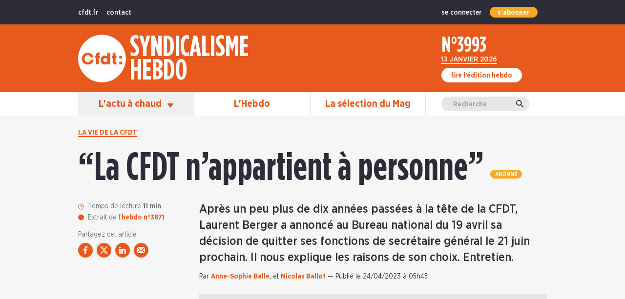

--- FILE ---
content_type: text/html;charset=utf-8
request_url: https://www.syndicalismehebdo.fr/article/la-cfdt-nappartient-a-personne
body_size: 267715
content:
<!DOCTYPE html><html  lang="fr" data-capo=""><head><meta charset="utf-8">
<meta name="viewport" content="width=device-width, initial-scale=1">
<title>“La CFDT n’appartient à personne” - Syndicalisme Hebdo | CFDT</title>
<script src="https://www.googletagservices.com/tag/js/gpt.js" async></script>
<style>*,:after,:before{--tw-border-spacing-x:0;--tw-border-spacing-y:0;--tw-translate-x:0;--tw-translate-y:0;--tw-rotate:0;--tw-skew-x:0;--tw-skew-y:0;--tw-scale-x:1;--tw-scale-y:1;--tw-pan-x: ;--tw-pan-y: ;--tw-pinch-zoom: ;--tw-scroll-snap-strictness:proximity;--tw-gradient-from-position: ;--tw-gradient-via-position: ;--tw-gradient-to-position: ;--tw-ordinal: ;--tw-slashed-zero: ;--tw-numeric-figure: ;--tw-numeric-spacing: ;--tw-numeric-fraction: ;--tw-ring-inset: ;--tw-ring-offset-width:0px;--tw-ring-offset-color:#fff;--tw-ring-color:rgba(59,130,246,.5);--tw-ring-offset-shadow:0 0 #0000;--tw-ring-shadow:0 0 #0000;--tw-shadow:0 0 #0000;--tw-shadow-colored:0 0 #0000;--tw-blur: ;--tw-brightness: ;--tw-contrast: ;--tw-grayscale: ;--tw-hue-rotate: ;--tw-invert: ;--tw-saturate: ;--tw-sepia: ;--tw-drop-shadow: ;--tw-backdrop-blur: ;--tw-backdrop-brightness: ;--tw-backdrop-contrast: ;--tw-backdrop-grayscale: ;--tw-backdrop-hue-rotate: ;--tw-backdrop-invert: ;--tw-backdrop-opacity: ;--tw-backdrop-saturate: ;--tw-backdrop-sepia: ;--tw-contain-size: ;--tw-contain-layout: ;--tw-contain-paint: ;--tw-contain-style: }::backdrop{--tw-border-spacing-x:0;--tw-border-spacing-y:0;--tw-translate-x:0;--tw-translate-y:0;--tw-rotate:0;--tw-skew-x:0;--tw-skew-y:0;--tw-scale-x:1;--tw-scale-y:1;--tw-pan-x: ;--tw-pan-y: ;--tw-pinch-zoom: ;--tw-scroll-snap-strictness:proximity;--tw-gradient-from-position: ;--tw-gradient-via-position: ;--tw-gradient-to-position: ;--tw-ordinal: ;--tw-slashed-zero: ;--tw-numeric-figure: ;--tw-numeric-spacing: ;--tw-numeric-fraction: ;--tw-ring-inset: ;--tw-ring-offset-width:0px;--tw-ring-offset-color:#fff;--tw-ring-color:rgba(59,130,246,.5);--tw-ring-offset-shadow:0 0 #0000;--tw-ring-shadow:0 0 #0000;--tw-shadow:0 0 #0000;--tw-shadow-colored:0 0 #0000;--tw-blur: ;--tw-brightness: ;--tw-contrast: ;--tw-grayscale: ;--tw-hue-rotate: ;--tw-invert: ;--tw-saturate: ;--tw-sepia: ;--tw-drop-shadow: ;--tw-backdrop-blur: ;--tw-backdrop-brightness: ;--tw-backdrop-contrast: ;--tw-backdrop-grayscale: ;--tw-backdrop-hue-rotate: ;--tw-backdrop-invert: ;--tw-backdrop-opacity: ;--tw-backdrop-saturate: ;--tw-backdrop-sepia: ;--tw-contain-size: ;--tw-contain-layout: ;--tw-contain-paint: ;--tw-contain-style: }/*! tailwindcss v3.4.15 | MIT License | https://tailwindcss.com*/*,:after,:before{border:0 solid;box-sizing:border-box}:after,:before{--tw-content:""}:host,html{line-height:1.5;-webkit-text-size-adjust:100%;font-family:ui-sans-serif,system-ui,sans-serif,Apple Color Emoji,Segoe UI Emoji,Segoe UI Symbol,Noto Color Emoji;font-feature-settings:normal;font-variation-settings:normal;-moz-tab-size:4;-o-tab-size:4;tab-size:4;-webkit-tap-highlight-color:transparent}body{line-height:inherit;margin:0}hr{border-top-width:1px;color:inherit;height:0}abbr:where([title]){-webkit-text-decoration:underline dotted;text-decoration:underline dotted}h1,h2,h3,h4,h5,h6{font-size:inherit;font-weight:inherit}a{color:inherit;text-decoration:inherit}b,strong{font-weight:bolder}code,kbd,pre,samp{font-family:ui-monospace,SFMono-Regular,Menlo,Monaco,Consolas,Liberation Mono,Courier New,monospace;font-feature-settings:normal;font-size:1em;font-variation-settings:normal}small{font-size:80%}sub,sup{font-size:75%;line-height:0;position:relative;vertical-align:baseline}sub{bottom:-.25em}sup{top:-.5em}table{border-collapse:collapse;border-color:inherit;text-indent:0}button,input,optgroup,select,textarea{color:inherit;font-family:inherit;font-feature-settings:inherit;font-size:100%;font-variation-settings:inherit;font-weight:inherit;letter-spacing:inherit;line-height:inherit;margin:0;padding:0}button,select{text-transform:none}button,input:where([type=button]),input:where([type=reset]),input:where([type=submit]){-webkit-appearance:button;background-color:transparent;background-image:none}:-moz-focusring{outline:auto}:-moz-ui-invalid{box-shadow:none}progress{vertical-align:baseline}::-webkit-inner-spin-button,::-webkit-outer-spin-button{height:auto}[type=search]{-webkit-appearance:textfield;outline-offset:-2px}::-webkit-search-decoration{-webkit-appearance:none}::-webkit-file-upload-button{-webkit-appearance:button;font:inherit}summary{display:list-item}blockquote,dd,dl,figure,h1,h2,h3,h4,h5,h6,hr,p,pre{margin:0}fieldset{margin:0}fieldset,legend{padding:0}menu,ol,ul{list-style:none;margin:0;padding:0}dialog{padding:0}textarea{resize:vertical}input::-moz-placeholder,textarea::-moz-placeholder{color:#9ca3af;opacity:1}input::placeholder,textarea::placeholder{color:#9ca3af;opacity:1}[role=button],button{cursor:pointer}:disabled{cursor:default}audio,canvas,embed,iframe,img,object,svg,video{display:block;vertical-align:middle}img,video{height:auto;max-width:100%}[hidden]:where(:not([hidden=until-found])){display:none}#main-app .sr-only{height:1px;margin:-1px;overflow:hidden;padding:0;position:absolute;width:1px;clip:rect(0,0,0,0);border-width:0;white-space:nowrap}#main-app .pointer-events-none{pointer-events:none}#main-app .visible{visibility:visible}#main-app .fixed{position:fixed}#main-app .absolute{position:absolute}#main-app .relative{position:relative}#main-app .inset-0{inset:0}#main-app .bottom-0{bottom:0}#main-app .left-0{left:0}#main-app .left-6\/12{left:50%}#main-app .left-7\/12{left:58.333333%}#main-app .right-0{right:0}#main-app .right-16px{right:16px}#main-app .right-\[24px\]{right:24px}#main-app .top-0{top:0}#main-app .top-20px{top:20px}#main-app .top-40px{top:40px}#main-app .top-48px{top:48px}#main-app .top-50{top:50%}#main-app .top-\[24px\]{top:24px}#main-app .z-0{z-index:0}#main-app .z-10{z-index:10}#main-app .z-11{z-index:11}#main-app .z-15{z-index:15}#main-app .z-19{z-index:19}#main-app .z-2{z-index:2}#main-app .z-20{z-index:20}#main-app .z-70{z-index:70}#main-app .z-80{z-index:80}#main-app .z-90{z-index:90}#main-app .col-span-1{grid-column:span 1/span 1}#main-app .col-span-2{grid-column:span 2/span 2}#main-app .col-span-3{grid-column:span 3/span 3}#main-app .col-span-4{grid-column:span 4/span 4}#main-app .col-span-5{grid-column:span 5/span 5}#main-app .col-span-6{grid-column:span 6/span 6}#main-app .col-span-7{grid-column:span 7/span 7}#main-app .col-span-8{grid-column:span 8/span 8}#main-app .col-span-full{grid-column:1/-1}#main-app .col-start-1{grid-column-start:1}#main-app .col-start-2{grid-column-start:2}#main-app .col-start-3{grid-column-start:3}#main-app .col-start-5{grid-column-start:5}#main-app .col-start-6{grid-column-start:6}#main-app .col-start-7{grid-column-start:7}#main-app .col-start-8{grid-column-start:8}#main-app .row-start-2{grid-row-start:2}#main-app .-mx-24px{margin-left:-24px;margin-right:-24px}#main-app .mx-0{margin-left:0;margin-right:0}#main-app .mx-16px{margin-left:16px;margin-right:16px}#main-app .mx-3{margin-left:.75rem;margin-right:.75rem}#main-app .mx-4px{margin-left:4px;margin-right:4px}#main-app .mx-8px{margin-left:8px;margin-right:8px}#main-app .mx-auto{margin-left:auto;margin-right:auto}#main-app .my-34px{margin-bottom:34px;margin-top:34px}#main-app .my-40px{margin-bottom:40px;margin-top:40px}#main-app .\!ml-2{margin-left:.5rem!important}#main-app .-mb-1{margin-bottom:-.25rem}#main-app .-mb-\[4px\]{margin-bottom:-4px}#main-app .mb-0{margin-bottom:0}#main-app .mb-12px{margin-bottom:12px}#main-app .mb-16px{margin-bottom:16px}#main-app .mb-18px{margin-bottom:18px}#main-app .mb-2{margin-bottom:.5rem}#main-app .mb-22px{margin-bottom:22px}#main-app .mb-24px{margin-bottom:24px}#main-app .mb-26px{margin-bottom:26px}#main-app .mb-28px{margin-bottom:28px}#main-app .mb-2px{margin-bottom:2px}#main-app .mb-30px{margin-bottom:30px}#main-app .mb-32px{margin-bottom:32px}#main-app .mb-40px{margin-bottom:40px}#main-app .mb-48px{margin-bottom:48px}#main-app .mb-5{margin-bottom:1.25rem}#main-app .mb-50px{margin-bottom:50px}#main-app .mb-56px{margin-bottom:56px}#main-app .mb-6{margin-bottom:1.5rem}#main-app .mb-8px{margin-bottom:8px}#main-app .ml-1{margin-left:.25rem}#main-app .ml-16px{margin-left:16px}#main-app .ml-2{margin-left:.5rem}#main-app .ml-3{margin-left:.75rem}#main-app .ml-4{margin-left:1rem}#main-app .ml-4px{margin-left:4px}#main-app .ml-8px{margin-left:8px}#main-app .ml-auto{margin-left:auto}#main-app .mr-12px{margin-right:12px}#main-app .mr-16px{margin-right:16px}#main-app .mr-3{margin-right:.75rem}#main-app .mr-4{margin-right:1rem}#main-app .mr-8px{margin-right:8px}#main-app .mt-1{margin-top:.25rem}#main-app .mt-10px{margin-top:10px}#main-app .mt-12px{margin-top:12px}#main-app .mt-14px{margin-top:14px}#main-app .mt-16px{margin-top:16px}#main-app .mt-18px{margin-top:18px}#main-app .mt-2{margin-top:.5rem}#main-app .mt-20px{margin-top:20px}#main-app .mt-24px{margin-top:24px}#main-app .mt-32px{margin-top:32px}#main-app .mt-34px{margin-top:34px}#main-app .mt-36px{margin-top:36px}#main-app .mt-4{margin-top:1rem}#main-app .mt-40px{margin-top:40px}#main-app .mt-48px{margin-top:48px}#main-app .mt-5{margin-top:1.25rem}#main-app .mt-56px{margin-top:56px}#main-app .mt-6{margin-top:1.5rem}#main-app .mt-60px{margin-top:60px}#main-app .mt-64px{margin-top:64px}#main-app .mt-8{margin-top:2rem}#main-app .mt-8px{margin-top:8px}#main-app .mt-auto{margin-top:auto}#main-app .block{display:block}#main-app .inline-block{display:inline-block}#main-app .inline{display:inline}#main-app .flex{display:flex}#main-app .inline-flex{display:inline-flex}#main-app .table{display:table}#main-app .grid{display:grid}#main-app .hidden{display:none}#main-app .h-12px{height:12px}#main-app .h-14px{height:14px}#main-app .h-20px{height:20px}#main-app .h-2px{height:2px}#main-app .h-40px{height:40px}#main-app .h-56px{height:56px}#main-app .h-\[100px\]{height:100px}#main-app .h-auto{height:auto}#main-app .h-full{height:100%}#main-app .h-screen{height:100vh}#main-app .w-10\/12{width:83.333333%}#main-app .w-12px{width:12px}#main-app .w-14px{width:14px}#main-app .w-20px{width:20px}#main-app .w-24px{width:24px}#main-app .w-30px{width:30px}#main-app .w-5\/12{width:41.666667%}#main-app .w-56px{width:56px}#main-app .w-8px{width:8px}#main-app .w-\[100px\]{width:100px}#main-app .w-full{width:100%}#main-app .\!flex-initial{flex:0 1 auto!important}#main-app .flex-auto-0{flex:0 0 auto}#main-app .flex-none{flex:none}#main-app .flex-shrink-0{flex-shrink:0}#main-app .border-collapse{border-collapse:collapse}#main-app .-translate-x-1\/2{--tw-translate-x:-50%}#main-app .-translate-x-1\/2,#main-app .-translate-y-1\/2{transform:translate(var(--tw-translate-x),var(--tw-translate-y)) rotate(var(--tw-rotate)) skewX(var(--tw-skew-x)) skewY(var(--tw-skew-y)) scaleX(var(--tw-scale-x)) scaleY(var(--tw-scale-y))}#main-app .-translate-y-1\/2{--tw-translate-y:-50%}#main-app .-translate-y-2{--tw-translate-y:-0.5rem}#main-app .-translate-y-2,#main-app .rotate-180{transform:translate(var(--tw-translate-x),var(--tw-translate-y)) rotate(var(--tw-rotate)) skewX(var(--tw-skew-x)) skewY(var(--tw-skew-y)) scaleX(var(--tw-scale-x)) scaleY(var(--tw-scale-y))}#main-app .rotate-180{--tw-rotate:180deg}#main-app .transform{transform:translate(var(--tw-translate-x),var(--tw-translate-y)) rotate(var(--tw-rotate)) skewX(var(--tw-skew-x)) skewY(var(--tw-skew-y)) scaleX(var(--tw-scale-x)) scaleY(var(--tw-scale-y))}#main-app .cursor-pointer{cursor:pointer}#main-app .resize{resize:both}#main-app .grid-cols-3{grid-template-columns:repeat(3,minmax(0,1fr))}#main-app .grid-cols-4{grid-template-columns:repeat(4,minmax(0,1fr))}#main-app .grid-cols-6{grid-template-columns:repeat(6,minmax(0,1fr))}#main-app .flex-col{flex-direction:column}#main-app .\!items-start{align-items:flex-start!important}#main-app .items-start{align-items:flex-start}#main-app .items-end{align-items:flex-end}#main-app .items-center{align-items:center}#main-app .\!items-stretch{align-items:stretch!important}#main-app .items-stretch{align-items:stretch}#main-app .justify-end{justify-content:flex-end}#main-app .justify-center{justify-content:center}#main-app .justify-between{justify-content:space-between}#main-app .justify-around{justify-content:space-around}#main-app .gap-16px{gap:16px}#main-app .gap-32px{gap:32px}#main-app .gap-y-6{row-gap:1.5rem}#main-app .overflow-hidden{overflow:hidden}#main-app .overflow-x-auto{overflow-x:auto}#main-app .overflow-x-hidden{overflow-x:hidden}#main-app .truncate{overflow:hidden;text-overflow:ellipsis;white-space:nowrap}#main-app .whitespace-pre-wrap{white-space:pre-wrap}#main-app .text-nowrap{text-wrap:nowrap}#main-app .break-words{overflow-wrap:break-word}#main-app .rounded-20{border-radius:20px}#main-app .rounded-full{border-radius:9999px}#main-app .rounded-b-20{border-bottom-left-radius:20px;border-bottom-right-radius:20px}#main-app .border-2{border-width:2px}#main-app .border-b-2{border-bottom-width:2px}#main-app .border-b-3{border-bottom-width:3px}#main-app .border-t-2{border-top-width:2px}#main-app .border-t-6{border-top-width:6px}#main-app .border-solid{border-style:solid}#main-app .border-black-light{--tw-border-opacity:1;border-color:rgb(45 45 58/var(--tw-border-opacity,1))}#main-app .border-grey-100{--tw-border-opacity:1;border-color:rgb(230 230 230/var(--tw-border-opacity,1))}#main-app .border-orange{--tw-border-opacity:1;border-color:rgb(231 89 28/var(--tw-border-opacity,1))}#main-app .border-red{--tw-border-opacity:1;border-color:rgb(231 28 28/var(--tw-border-opacity,1))}#main-app .border-white{--tw-border-opacity:1;border-color:rgb(255 255 255/var(--tw-border-opacity,1))}#main-app .\!bg-grey-100{--tw-bg-opacity:1!important;background-color:rgb(230 230 230/var(--tw-bg-opacity,1))!important}#main-app .bg-black-light{--tw-bg-opacity:1;background-color:rgb(45 45 58/var(--tw-bg-opacity,1))}#main-app .bg-gold{--tw-bg-opacity:1;background-color:rgb(246 169 36/var(--tw-bg-opacity,1))}#main-app .bg-grey-0{--tw-bg-opacity:1;background-color:rgb(246 246 246/var(--tw-bg-opacity,1))}#main-app .bg-grey-100{--tw-bg-opacity:1;background-color:rgb(230 230 230/var(--tw-bg-opacity,1))}#main-app .bg-grey-150{--tw-bg-opacity:1;background-color:rgb(223 231 236/var(--tw-bg-opacity,1))}#main-app .bg-orange{--tw-bg-opacity:1;background-color:rgb(231 89 28/var(--tw-bg-opacity,1))}#main-app .bg-white{--tw-bg-opacity:1;background-color:rgb(255 255 255/var(--tw-bg-opacity,1))}#main-app .bg-opacity-20{--tw-bg-opacity:0.20}#main-app .bg-opacity-60{--tw-bg-opacity:0.60}#main-app .bg-opacity-90{--tw-bg-opacity:0.9}#main-app .bg-gradient-to-t{background-image:linear-gradient(to top,var(--tw-gradient-stops))}#main-app .from-grey-0{--tw-gradient-from:#f6f6f6 var(--tw-gradient-from-position);--tw-gradient-to:hsla(0,0%,96%,0) var(--tw-gradient-to-position);--tw-gradient-stops:var(--tw-gradient-from),var(--tw-gradient-to)}#main-app .p-10{padding:2.5rem}#main-app .p-16px{padding:16px}#main-app .p-24px{padding:24px}#main-app .p-28px{padding:28px}#main-app .p-4{padding:1rem}#main-app .p-8{padding:2rem}#main-app .\!py-24px{padding-bottom:24px!important;padding-top:24px!important}#main-app .\!py-26px{padding-bottom:26px!important;padding-top:26px!important}#main-app .\!py-32px{padding-bottom:32px!important;padding-top:32px!important}#main-app .\!py-4{padding-bottom:1rem!important;padding-top:1rem!important}#main-app .\!py-48px{padding-bottom:48px!important;padding-top:48px!important}#main-app .px-0{padding-left:0;padding-right:0}#main-app .px-12px{padding-left:12px;padding-right:12px}#main-app .px-16px{padding-left:16px;padding-right:16px}#main-app .px-24px{padding-left:24px;padding-right:24px}#main-app .px-3{padding-left:.75rem;padding-right:.75rem}#main-app .px-32px{padding-left:32px;padding-right:32px}#main-app .px-5{padding-left:1.25rem;padding-right:1.25rem}#main-app .px-\[32px\]{padding-left:32px;padding-right:32px}#main-app .py-0{padding-bottom:0;padding-top:0}#main-app .py-10px{padding-bottom:10px;padding-top:10px}#main-app .py-14px{padding-bottom:14px;padding-top:14px}#main-app .py-20{padding-bottom:5rem;padding-top:5rem}#main-app .py-20px{padding-bottom:20px;padding-top:20px}#main-app .py-24px{padding-bottom:24px;padding-top:24px}#main-app .py-3{padding-bottom:.75rem;padding-top:.75rem}#main-app .py-4{padding-bottom:1rem;padding-top:1rem}#main-app .py-40px{padding-bottom:40px;padding-top:40px}#main-app .py-5px{padding-bottom:5px;padding-top:5px}#main-app .py-6px{padding-bottom:6px;padding-top:6px}#main-app .py-\[64px\]{padding-bottom:64px;padding-top:64px}#main-app .\!pb-48px{padding-bottom:48px!important}#main-app .\!pb-56px{padding-bottom:56px!important}#main-app .\!pt-26px{padding-top:26px!important}#main-app .\!pt-32px{padding-top:32px!important}#main-app .pb-10px{padding-bottom:10px}#main-app .pb-12px{padding-bottom:12px}#main-app .pb-3{padding-bottom:.75rem}#main-app .pb-32px{padding-bottom:32px}#main-app .pb-48px{padding-bottom:48px}#main-app .pb-52px{padding-bottom:52px}#main-app .pb-56px{padding-bottom:56px}#main-app .pb-5px{padding-bottom:5px}#main-app .pb-6{padding-bottom:1.5rem}#main-app .pb-8px{padding-bottom:8px}#main-app .pl-20px{padding-left:20px}#main-app .pr-16px{padding-right:16px}#main-app .pt-0{padding-top:0}#main-app .pt-12px{padding-top:12px}#main-app .pt-16px{padding-top:16px}#main-app .pt-22px{padding-top:22px}#main-app .pt-24px{padding-top:24px}#main-app .pt-2px{padding-top:2px}#main-app .pt-3{padding-top:.75rem}#main-app .pt-32px{padding-top:32px}#main-app .pt-34px{padding-top:34px}#main-app .pt-40px{padding-top:40px}#main-app .pt-48px{padding-top:48px}#main-app .pt-60px{padding-top:60px}#main-app .pt-6px{padding-top:6px}#main-app .text-left{text-align:left}#main-app .text-center{text-align:center}#main-app .text-right{text-align:right}#main-app .align-middle{vertical-align:middle}#main-app .font-gotham-condensed-bold{font-family:gotham-condensed-bold}#main-app .font-gotham-narrow-black{font-family:gotham-narrow-black}#main-app .font-gotham-narrow-medium{font-family:gotham-narrow-medium}#main-app .\!text-24{font-size:1.5rem!important}#main-app .text-12{font-size:.75rem}#main-app .text-14{font-size:.875rem}#main-app .text-15{font-size:.9375rem}#main-app .text-16{font-size:1rem}#main-app .text-18{font-size:1.125rem}#main-app .text-20{font-size:1.25rem}#main-app .text-22{font-size:1.375rem}#main-app .text-24{font-size:1.5rem}#main-app .text-26{font-size:1.625rem}#main-app .text-28{font-size:1.75rem}#main-app .text-30{font-size:1.875rem}#main-app .text-32{font-size:2rem}#main-app .text-34{font-size:2.125rem}#main-app .text-38{font-size:2.375rem}#main-app .text-40{font-size:2.5rem}#main-app .text-44{font-size:2.75rem}#main-app .text-48{font-size:3rem}#main-app .text-52{font-size:3.25rem}#main-app .uppercase{text-transform:uppercase}#main-app .lowercase{text-transform:lowercase}#main-app .capitalize{text-transform:capitalize}#main-app .leading-compact{line-height:.9}#main-app .leading-compressed{line-height:.8}#main-app .leading-loose{line-height:2}#main-app .leading-none{line-height:1}#main-app .leading-normal{line-height:1.5}#main-app .leading-relaxed{line-height:1.625}#main-app .leading-snug{line-height:1.375}#main-app .leading-tight{line-height:1.25}#main-app .tracking-wide{letter-spacing:.025em}#main-app .\!text-white{--tw-text-opacity:1!important;color:rgb(255 255 255/var(--tw-text-opacity,1))!important}#main-app .text-black-light{--tw-text-opacity:1;color:rgb(45 45 58/var(--tw-text-opacity,1))}#main-app .text-grey-200{--tw-text-opacity:1;color:rgb(164 164 168/var(--tw-text-opacity,1))}#main-app .text-grey-400{--tw-text-opacity:1;color:rgb(107 107 119/var(--tw-text-opacity,1))}#main-app .text-orange{--tw-text-opacity:1;color:rgb(231 89 28/var(--tw-text-opacity,1))}#main-app .text-red{--tw-text-opacity:1;color:rgb(231 28 28/var(--tw-text-opacity,1))}#main-app .text-white{--tw-text-opacity:1;color:rgb(255 255 255/var(--tw-text-opacity,1))}#main-app .underline{text-decoration-line:underline}#main-app .placeholder-grey-200::-moz-placeholder{--tw-placeholder-opacity:1;color:rgb(164 164 168/var(--tw-placeholder-opacity,1))}#main-app .placeholder-grey-200::placeholder{--tw-placeholder-opacity:1;color:rgb(164 164 168/var(--tw-placeholder-opacity,1))}#main-app .opacity-0{opacity:0}#main-app .opacity-100{opacity:1}#main-app .opacity-60{opacity:.6}#main-app .opacity-80{opacity:.8}#main-app .filter{filter:var(--tw-blur) var(--tw-brightness) var(--tw-contrast) var(--tw-grayscale) var(--tw-hue-rotate) var(--tw-invert) var(--tw-saturate) var(--tw-sepia) var(--tw-drop-shadow)}#main-app .transition{transition-duration:.15s;transition-property:color,background-color,border-color,text-decoration-color,fill,stroke,opacity,box-shadow,transform,filter,-webkit-backdrop-filter;transition-property:color,background-color,border-color,text-decoration-color,fill,stroke,opacity,box-shadow,transform,filter,backdrop-filter;transition-property:color,background-color,border-color,text-decoration-color,fill,stroke,opacity,box-shadow,transform,filter,backdrop-filter,-webkit-backdrop-filter;transition-timing-function:cubic-bezier(.4,0,.2,1)}#main-app .transition-all{transition-duration:.15s;transition-property:all;transition-timing-function:cubic-bezier(.4,0,.2,1)}#main-app .transition-opacity{transition-duration:.15s;transition-property:opacity;transition-timing-function:cubic-bezier(.4,0,.2,1)}#main-app .duration-1000{transition-duration:1s}#main-app .duration-300{transition-duration:.3s}#main-app .duration-500{transition-duration:.5s}#main-app .ease-in{transition-timing-function:cubic-bezier(.4,0,1,1)}#main-app .ease-in-out{transition-timing-function:cubic-bezier(.4,0,.2,1)}#main-app .ease-out{transition-timing-function:cubic-bezier(0,0,.2,1)}#main-app .first\:mt-0:first-child{margin-top:0}#main-app .hover\:bg-black-light:hover{--tw-bg-opacity:1;background-color:rgb(45 45 58/var(--tw-bg-opacity,1))}#main-app .hover\:text-orange-active:hover{--tw-text-opacity:1;color:rgb(255 77 0/var(--tw-text-opacity,1))}#main-app .hover\:text-white:hover{--tw-text-opacity:1;color:rgb(255 255 255/var(--tw-text-opacity,1))}#main-app .hover\:text-opacity-80:hover{--tw-text-opacity:0.80}@media (min-width:365px){#main-app .xs\:mt-18{margin-top:4.5rem}#main-app .xs\:px-6{padding-left:1.5rem;padding-right:1.5rem}#main-app .xs\:pb-5px{padding-bottom:5px}#main-app .xs\:pt-6px{padding-top:6px}#main-app .xs\:text-60{font-size:3.75rem}}@media (min-width:768px){#main-app .md\:-top-20px{top:-20px}#main-app .md\:left-4\/12{left:33.333333%}#main-app .md\:col-span-2{grid-column:span 2/span 2}#main-app .md\:col-span-3{grid-column:span 3/span 3}#main-app .md\:col-span-4{grid-column:span 4/span 4}#main-app .md\:col-span-5{grid-column:span 5/span 5}#main-app .md\:col-span-6{grid-column:span 6/span 6}#main-app .md\:col-span-7{grid-column:span 7/span 7}#main-app .md\:col-span-8{grid-column:span 8/span 8}#main-app .md\:col-start-1{grid-column-start:1}#main-app .md\:col-start-2{grid-column-start:2}#main-app .md\:col-start-3{grid-column-start:3}#main-app .md\:col-start-5{grid-column-start:5}#main-app .md\:col-start-6{grid-column-start:6}#main-app .md\:col-start-7{grid-column-start:7}#main-app .md\:col-end-9{grid-column-end:9}#main-app .md\:mx-0{margin-left:0;margin-right:0}#main-app .md\:mb-0{margin-bottom:0}#main-app .md\:mb-40px{margin-bottom:40px}#main-app .md\:mb-56px{margin-bottom:56px}#main-app .md\:ml-16px{margin-left:16px}#main-app .md\:ml-24px{margin-left:24px}#main-app .md\:ml-8{margin-left:2rem}#main-app .md\:ml-80px{margin-left:80px}#main-app .md\:mr-8{margin-right:2rem}#main-app .md\:mt-0{margin-top:0}#main-app .md\:mt-16px{margin-top:16px}#main-app .md\:mt-24px{margin-top:24px}#main-app .md\:mt-32px{margin-top:32px}#main-app .md\:mt-40px{margin-top:40px}#main-app .md\:mt-48px{margin-top:48px}#main-app .md\:mt-56px{margin-top:56px}#main-app .md\:mt-8px{margin-top:8px}#main-app .md\:block{display:block}#main-app .md\:flex{display:flex}#main-app .md\:grid{display:grid}#main-app .md\:hidden{display:none}#main-app .md\:h-full{height:100%}#main-app .md\:w-3\/8{width:37.5%}#main-app .md\:w-auto{width:auto}#main-app .md\:w-full{width:100%}#main-app .md\:grid-cols-2{grid-template-columns:repeat(2,minmax(0,1fr))}#main-app .md\:grid-cols-3{grid-template-columns:repeat(3,minmax(0,1fr))}#main-app .md\:grid-cols-7{grid-template-columns:repeat(7,minmax(0,1fr))}#main-app .md\:flex-row{flex-direction:row}#main-app .md\:flex-col{flex-direction:column}#main-app .md\:items-start{align-items:flex-start}#main-app .md\:items-end{align-items:flex-end}#main-app .md\:items-center{align-items:center}#main-app .md\:justify-center{justify-content:center}#main-app .md\:justify-between{justify-content:space-between}#main-app .md\:gap-24px{gap:24px}#main-app .md\:gap-32px{gap:32px}#main-app .md\:gap-y-\[32px\]{row-gap:32px}#main-app .md\:p-16px{padding:16px}#main-app .md\:px-0{padding-left:0;padding-right:0}#main-app .md\:px-12{padding-left:3rem;padding-right:3rem}#main-app .md\:px-32px{padding-left:32px;padding-right:32px}#main-app .md\:py-24px{padding-bottom:24px;padding-top:24px}#main-app .md\:py-32px{padding-bottom:32px;padding-top:32px}#main-app .md\:\!pb-64px{padding-bottom:64px!important}#main-app .md\:\!pt-40px{padding-top:40px!important}#main-app .md\:pb-24px{padding-bottom:24px}#main-app .md\:pb-64px{padding-bottom:64px}#main-app .md\:pt-16px{padding-top:16px}#main-app .md\:pt-40px{padding-top:40px}#main-app .md\:text-left{text-align:left}#main-app .md\:\!text-32{font-size:2rem!important}#main-app .md\:text-14{font-size:.875rem}#main-app .md\:text-16{font-size:1rem}#main-app .md\:text-18{font-size:1.125rem}#main-app .md\:text-24{font-size:1.5rem}#main-app .md\:text-26{font-size:1.625rem}#main-app .md\:text-32{font-size:2rem}#main-app .md\:text-40{font-size:2.5rem}#main-app .md\:text-80{font-size:5rem}#main-app .md\:leading-tight{line-height:1.25}}@media (min-width:1024px){#main-app .lg\:static{position:static}#main-app .lg\:left-38px{left:38px}#main-app .lg\:top-5\/12{top:41.666667%}#main-app .lg\:col-span-2{grid-column:span 2/span 2}#main-app .lg\:col-span-3{grid-column:span 3/span 3}#main-app .lg\:col-span-5{grid-column:span 5/span 5}#main-app .lg\:col-span-6{grid-column:span 6/span 6}#main-app .lg\:col-span-7{grid-column:span 7/span 7}#main-app .lg\:col-start-1{grid-column-start:1}#main-app .lg\:col-start-2{grid-column-start:2}#main-app .lg\:col-start-3{grid-column-start:3}#main-app .lg\:col-start-4{grid-column-start:4}#main-app .lg\:col-start-5{grid-column-start:5}#main-app .lg\:col-start-7{grid-column-start:7}#main-app .lg\:col-end-8{grid-column-end:8}#main-app .lg\:col-end-9{grid-column-end:9}#main-app .lg\:row-auto{grid-row:auto}#main-app .lg\:row-span-1{grid-row:span 1/span 1}#main-app .lg\:row-span-2{grid-row:span 2/span 2}#main-app .lg\:row-span-3{grid-row:span 3/span 3}#main-app .lg\:mb-24px{margin-bottom:24px}#main-app .lg\:mb-32px{margin-bottom:32px}#main-app .lg\:mr-8px{margin-right:8px}#main-app .lg\:mr-auto{margin-right:auto}#main-app .lg\:mt-0{margin-top:0}#main-app .lg\:mt-2{margin-top:.5rem}#main-app .lg\:mt-32px{margin-top:32px}#main-app .lg\:mt-4{margin-top:1rem}#main-app .lg\:mt-auto{margin-top:auto}#main-app .lg\:block{display:block}#main-app .lg\:inline-block{display:inline-block}#main-app .lg\:flex{display:flex}#main-app .lg\:hidden{display:none}#main-app .lg\:h-\[75px\]{height:75px}#main-app .lg\:w-\[75px\]{width:75px}#main-app .lg\:w-full{width:100%}#main-app .lg\:grid-cols-3{grid-template-columns:repeat(3,minmax(0,1fr))}#main-app .lg\:grid-cols-6{grid-template-columns:repeat(6,minmax(0,1fr))}#main-app .lg\:grid-cols-8{grid-template-columns:repeat(8,minmax(0,1fr))}#main-app .lg\:grid-rows-3{grid-template-rows:repeat(3,minmax(0,1fr))}#main-app .lg\:flex-row{flex-direction:row}#main-app .lg\:flex-col{flex-direction:column}#main-app .lg\:justify-center{justify-content:center}#main-app .lg\:gap-8{gap:2rem}#main-app .lg\:bg-transparent{background-color:transparent}#main-app .lg\:p-52px{padding:52px}#main-app .lg\:px-0{padding-left:0;padding-right:0}#main-app .lg\:py-20px{padding-bottom:20px;padding-top:20px}#main-app .lg\:font-gotham-narrow-bold{font-family:gotham-narrow-bold}#main-app .lg\:text-32{font-size:2rem}#main-app .lg\:text-75{font-size:4.6875rem}}@media print{#main-app .print\:static{position:static}#main-app .print\:col-span-3{grid-column:span 3/span 3}#main-app .print\:col-span-4{grid-column:span 4/span 4}#main-app .print\:col-span-5{grid-column:span 5/span 5}#main-app .print\:col-span-8{grid-column:span 8/span 8}#main-app .print\:col-start-1{grid-column-start:1}#main-app .print\:col-start-6{grid-column-start:6}#main-app .print\:block{display:block}#main-app .print\:hidden{display:none}#main-app .print\:max-w-490px{max-width:490px}#main-app .print\:flex-1{flex:1 1 0%}#main-app .print\:self-start{align-self:flex-start}#main-app .print\:bg-transparent{background-color:transparent}#main-app .print\:bg-white{--tw-bg-opacity:1;background-color:rgb(255 255 255/var(--tw-bg-opacity,1))}#main-app .print\:fill-orange{fill:#e7591c}#main-app .print\:fill-white{fill:#fff}#main-app .print\:pt-56px{padding-top:56px}#main-app .print\:text-right{text-align:right}#main-app .print\:text-22{font-size:1.375rem}#main-app .print\:text-90{font-size:5.625rem}#main-app .print\:leading-compressed{line-height:.8}#main-app .print\:text-black-light{--tw-text-opacity:1;color:rgb(45 45 58/var(--tw-text-opacity,1))}#main-app .print\:text-orange{--tw-text-opacity:1;color:rgb(231 89 28/var(--tw-text-opacity,1))}}</style>
<style>.c-container{margin-left:auto;margin-right:auto;padding:0 24px}@media (min-width:768px){.c-container{max-width:712px;padding:0}}@media (min-width:1024px){.c-container{max-width:960px}}@media print{.c-container{max-width:712px}}.c-container.c-container--small{margin-left:auto;margin-right:auto;padding:0 24px}@media (min-width:768px){.c-container.c-container--small{max-width:600px;padding:0}}@media (min-width:1024px){.c-container.c-container--small{max-width:600px}}.c-grid{align-items:center;display:flex;justify-content:space-between}@media (min-width:768px){.c-grid{-moz-column-gap:24px;column-gap:24px;display:grid;grid-template-columns:repeat(8,minmax(0,1fr))}}@media (min-width:1024px){.c-grid{-moz-column-gap:2rem;column-gap:2rem}}.c-grid-mobile{-moz-column-gap:16px;column-gap:16px;display:grid;grid-template-columns:repeat(4,minmax(0,1fr))}@media (min-width:768px){.c-grid-mobile{-moz-column-gap:24px;column-gap:24px;display:grid;grid-template-columns:repeat(8,minmax(0,1fr))}}@media (min-width:1024px){.c-grid-mobile{-moz-column-gap:2rem;column-gap:2rem}}.gap-32px{-moz-column-gap:16px;column-gap:16px}@media (min-width:768px){.gap-32px{-moz-column-gap:24px;column-gap:24px}}@media (min-width:1024px){.gap-32px{-moz-column-gap:2rem;column-gap:2rem}}.-rotate-135{--tw-rotate:-135deg!important}.gotham-condensed-bold{font-family:gotham-condensed-bold}.gotham-narrow-book{font-family:gotham-narrow-book}.gotham-narrow-medium{font-family:gotham-narrow-medium}.gotham-narrow-bold{font-family:gotham-narrow-bold}.gotham-narrow-black{font-family:gotham-narrow-black}.pt-serif-regular{font-family:"PT Serif"}.pt-serif-bold,.pt-serif-bold-italic{font-family:"PT Serif";font-weight:700}.pt-serif-bold-italic,.pt-serif-italic{font-style:italic}.pt-serif-italic{font-family:"PT Serif"}.p-style{font-size:1.25rem;line-height:1.375;--tw-text-opacity:1;color:rgb(45 45 58/var(--tw-text-opacity,1))}@media (min-width:768px){.p-style{font-size:1.375rem;line-height:1.375}}.p-style+*{margin-top:32px}.p-style-framed{font-family:gotham-narrow-medium;font-size:1.125rem;line-height:1.375}.h2-style,.p-style-framed{--tw-text-opacity:1;color:rgb(45 45 58/var(--tw-text-opacity,1))}.h2-style{font-family:gotham-narrow-bold;font-size:1.375rem;line-height:1;margin-bottom:16px}@media (min-width:768px){.h2-style{font-size:1.5rem}}.h2-style-framed{font-family:gotham-narrow-bold;font-size:1rem;margin-bottom:4px;text-transform:uppercase}.fade-enter-from,.fade-leave-to{opacity:0}img{-webkit-print-color-adjust:exact}html{background-color:#f6f6f6}[style*="--aspect-ratio"]>:first-child{width:100%}[style*="--aspect-ratio"]>img{height:auto}@supports (--custom:property){[style*="--aspect-ratio"]{position:relative}[style*="--aspect-ratio"]:before{content:"";display:block;padding-bottom:calc(100%/(var(--aspect-ratio)))}[style*="--aspect-ratio"]>:first-child{height:100%;left:0;position:absolute;top:0}}.is-ie .ie-flex{display:flex!important}.gpt-ads iframe{margin:auto}.link{display:inline-block;font-family:gotham-narrow-medium;font-size:16px;line-height:32px;padding-top:2px;--tw-text-opacity:1;color:rgb(255 255 255/var(--tw-text-opacity,1));text-decoration-line:none;transition-duration:.3s;transition-property:color,background-color,border-color,text-decoration-color,fill,stroke,opacity,box-shadow,transform,filter,-webkit-backdrop-filter;transition-property:color,background-color,border-color,text-decoration-color,fill,stroke,opacity,box-shadow,transform,filter,backdrop-filter;transition-property:color,background-color,border-color,text-decoration-color,fill,stroke,opacity,box-shadow,transform,filter,backdrop-filter,-webkit-backdrop-filter;transition-timing-function:cubic-bezier(.4,0,.2,1)}@media (min-width:365px){.link{font-size:18px;line-height:44px;padding-top:2px}}@media (min-width:1024px){.link{font-size:14px;line-height:38px;padding-top:2px}}.link-s{font-size:18px;line-height:28px}@media (min-width:1024px){.link-s{font-size:14px;line-height:28px;padding-top:2px}.link-lg{font-size:18px;line-height:44px}}.link-xs{font-size:14px;line-height:20px}.link-highlighted{padding:4px 4px 1px;--tw-bg-opacity:1;background-color:rgb(231 89 28/var(--tw-bg-opacity,1));font-family:gotham-narrow-bold;font-size:.875rem;text-transform:uppercase;--tw-text-opacity:1;color:rgb(255 255 255/var(--tw-text-opacity,1))}.link-highlighted:hover{--tw-bg-opacity:1;background-color:rgb(255 77 0/var(--tw-bg-opacity,1))}.link-uppercase{border-bottom-width:2px;border-style:solid;--tw-border-opacity:1;border-color:rgb(231 89 28/var(--tw-border-opacity,1));font-family:gotham-narrow-bold;font-size:1rem;line-height:1;text-transform:uppercase;--tw-text-opacity:1;color:rgb(231 89 28/var(--tw-text-opacity,1))}.link-uppercase:hover{--tw-border-opacity:1;border-color:rgb(255 77 0/var(--tw-border-opacity,1));--tw-text-opacity:1;color:rgb(255 77 0/var(--tw-text-opacity,1))}.link-underline-orange{border-bottom-width:2px;border-style:solid;--tw-border-opacity:1;border-color:rgb(231 89 28/var(--tw-border-opacity,1));--tw-text-opacity:1;color:rgb(231 89 28/var(--tw-text-opacity,1))}.link-underline-orange:hover{--tw-border-opacity:1;border-color:rgb(255 77 0/var(--tw-border-opacity,1));--tw-text-opacity:1;color:rgb(255 77 0/var(--tw-text-opacity,1))}.link-underline-red{border-bottom-width:2px;border-style:solid;--tw-border-opacity:1;border-color:rgb(231 28 28/var(--tw-border-opacity,1));--tw-text-opacity:1;color:rgb(231 28 28/var(--tw-text-opacity,1))}.link-underline-black{--tw-text-opacity:1;border-bottom:1px solid #2d2d3a;color:rgb(45 45 58/var(--tw-text-opacity,1))}.link-underline-black:hover{--tw-text-opacity:1;border-bottom:1px solid #000;color:rgb(0 0 0/var(--tw-text-opacity,1))}.link-rounded{border-radius:9999px;font-family:gotham-narrow-bold;padding-left:2.5rem;padding-right:2.5rem;text-align:center}@media (min-width:365px){.link-rounded{padding-left:3.75rem;padding-right:3.75rem}}.link-rounded.link-s{min-width:144px;padding-left:1.25rem;padding-right:1.25rem}.link-rounded.link-xs{padding-left:1rem;padding-right:1rem}.link-rounded-white{--tw-bg-opacity:1;background-color:rgb(255 255 255/var(--tw-bg-opacity,1));--tw-text-opacity:1;border-radius:9999px;color:rgb(231 89 28/var(--tw-text-opacity,1));font-family:gotham-narrow-bold;padding-left:2.5rem;padding-right:2.5rem;text-align:center}@media (min-width:365px){.link-rounded-white{padding-left:3.75rem;padding-right:3.75rem}}.link-rounded-white.link-s{min-width:144px;padding-left:1.25rem;padding-right:1.25rem}.link-rounded-white.link-xs{padding-left:1rem;padding-right:1rem}.link-rounded-white.focus-visible,.link-rounded-white:hover{--tw-bg-opacity:1;background-color:rgb(255 77 0/var(--tw-bg-opacity,1));--tw-text-opacity:1;color:rgb(255 255 255/var(--tw-text-opacity,1))}.link-rounded-orange{--tw-bg-opacity:1;background-color:rgb(231 89 28/var(--tw-bg-opacity,1));--tw-text-opacity:1;border-radius:9999px;color:rgb(255 255 255/var(--tw-text-opacity,1));font-family:gotham-narrow-bold;padding-left:2.5rem;padding-right:2.5rem;text-align:center}@media (min-width:365px){.link-rounded-orange{padding-left:3.75rem;padding-right:3.75rem}}.link-rounded-orange.link-s{min-width:144px;padding-left:1.25rem;padding-right:1.25rem}.link-rounded-orange.link-xs{padding-left:1rem;padding-right:1rem}.link-rounded-orange.focus-visible,.link-rounded-orange:hover{--tw-bg-opacity:1;background-color:rgb(255 77 0/var(--tw-bg-opacity,1))}.link-rounded-gold{--tw-bg-opacity:1;background-color:rgb(246 169 36/var(--tw-bg-opacity,1));--tw-text-opacity:1;border-radius:9999px;color:rgb(255 255 255/var(--tw-text-opacity,1));font-family:gotham-narrow-bold;padding-left:2.5rem;padding-right:2.5rem;text-align:center}@media (min-width:365px){.link-rounded-gold{padding-left:3.75rem;padding-right:3.75rem}}.link-rounded-gold.link-s{min-width:144px;padding-left:1.25rem;padding-right:1.25rem}.link-rounded-gold.link-xs{padding-left:1rem;padding-right:1rem}.link-rounded-gold.focus-visible,.link-rounded-gold:hover{--tw-bg-opacity:1;background-color:rgb(255 187 0/var(--tw-bg-opacity,1))}.link-rounded-grey{--tw-bg-opacity:1;background-color:rgb(230 230 230/var(--tw-bg-opacity,1));--tw-text-opacity:1;border-radius:9999px;color:rgb(45 45 58/var(--tw-text-opacity,1));font-family:gotham-narrow-bold;padding-left:2.5rem;padding-right:2.5rem;text-align:center}@media (min-width:365px){.link-rounded-grey{padding-left:3.75rem;padding-right:3.75rem}}.link-rounded-grey.link-s{min-width:144px;padding-left:1.25rem;padding-right:1.25rem}.link-rounded-grey.link-xs{padding-left:1rem;padding-right:1rem}.link-rounded-dark,.link-rounded-grey.focus-visible,.link-rounded-grey:hover{--tw-bg-opacity:1;background-color:rgb(45 45 58/var(--tw-bg-opacity,1));--tw-text-opacity:1;color:rgb(255 255 255/var(--tw-text-opacity,1))}.link-rounded-dark{border-radius:9999px;font-family:gotham-narrow-bold;padding-left:2.5rem;padding-right:2.5rem;text-align:center}@media (min-width:365px){.link-rounded-dark{padding-left:3.75rem;padding-right:3.75rem}}.link-rounded-dark.link-s{min-width:144px;padding-left:1.25rem;padding-right:1.25rem}.link-rounded-dark.link-xs{padding-left:1rem;padding-right:1rem}.link-rounded-dark.focus-visible,.link-rounded-dark:hover{--tw-bg-opacity:1;background-color:rgb(230 230 230/var(--tw-bg-opacity,1));--tw-text-opacity:1;color:rgb(45 45 58/var(--tw-text-opacity,1))}.link-subscriber{--tw-bg-opacity:1;background-color:rgb(246 169 36/var(--tw-bg-opacity,1));display:inline-block;font-family:gotham-narrow-medium;font-size:.6875rem!important;font-size:16px;line-height:1.5;line-height:32px;padding-top:2px;text-transform:uppercase;--tw-text-opacity:1;color:rgb(255 255 255/var(--tw-text-opacity,1));text-decoration-line:none;transition-duration:.3s;transition-property:color,background-color,border-color,text-decoration-color,fill,stroke,opacity,box-shadow,transform,filter,-webkit-backdrop-filter;transition-property:color,background-color,border-color,text-decoration-color,fill,stroke,opacity,box-shadow,transform,filter,backdrop-filter;transition-property:color,background-color,border-color,text-decoration-color,fill,stroke,opacity,box-shadow,transform,filter,backdrop-filter,-webkit-backdrop-filter;transition-timing-function:cubic-bezier(.4,0,.2,1)}@media (min-width:365px){.link-subscriber{font-size:18px;line-height:44px;padding-top:2px}}@media (min-width:1024px){.link-subscriber{font-size:14px;line-height:38px;padding-top:2px}}.link-subscriber{border-radius:9999px;font-family:gotham-narrow-bold;font-size:14px;line-height:20px;padding-left:2.5rem;padding-right:2.5rem;text-align:center}@media (min-width:365px){.link-subscriber{padding-left:3.75rem;padding-right:3.75rem}}.link-subscriber.link-s{min-width:144px;padding-left:1.25rem;padding-right:1.25rem}.link-rounded.link-subscriber,.link-subscriber.link-xs{padding-left:1rem;padding-right:1rem}.link-subscriber{line-height:16.5px;padding:2px 10px 0}.link-subscriber.focus-visible,.link-subscriber:hover{--tw-bg-opacity:1;background-color:rgb(255 187 0/var(--tw-bg-opacity,1))}@media print{.link-subscriber{display:none}}.link-star circle,.link-star path{transition-duration:.3s;transition-property:color,background-color,border-color,text-decoration-color,fill,stroke,opacity,box-shadow,transform,filter,-webkit-backdrop-filter;transition-property:color,background-color,border-color,text-decoration-color,fill,stroke,opacity,box-shadow,transform,filter,backdrop-filter;transition-property:color,background-color,border-color,text-decoration-color,fill,stroke,opacity,box-shadow,transform,filter,backdrop-filter,-webkit-backdrop-filter;transition-timing-function:cubic-bezier(.4,0,.2,1)}.link-star:hover circle,.link-star:hover path{fill:#fff}.link-icon.link-s{height:46px;min-width:auto;padding:0;width:46px}@media (min-width:1024px){.link-icon.link-s.link-s{height:auto;min-width:144px;padding-left:1.25rem;padding-right:1.25rem;width:auto}}.input-search{-webkit-appearance:none;-moz-appearance:none;appearance:none;outline:none;--tw-bg-opacity:1;background-color:rgb(230 230 230/var(--tw-bg-opacity,1));color:rgb(164 164 168/var(--tw-text-opacity,1));display:inline-block;font-family:gotham-narrow-medium;font-size:16px;line-height:32px;padding-left:1.5rem!important;padding-right:1.5rem!important;padding-top:2px;text-align:left;--tw-text-opacity:1;color:rgb(255 255 255/var(--tw-text-opacity,1));text-decoration-line:none;transition-duration:.3s;transition-property:color,background-color,border-color,text-decoration-color,fill,stroke,opacity,box-shadow,transform,filter,-webkit-backdrop-filter;transition-property:color,background-color,border-color,text-decoration-color,fill,stroke,opacity,box-shadow,transform,filter,backdrop-filter;transition-property:color,background-color,border-color,text-decoration-color,fill,stroke,opacity,box-shadow,transform,filter,backdrop-filter,-webkit-backdrop-filter;transition-timing-function:cubic-bezier(.4,0,.2,1)}@media (min-width:365px){.input-search{font-size:18px;line-height:44px;padding-top:2px}}@media (min-width:1024px){.input-search{font-size:14px;line-height:38px;padding-top:2px}}.input-search{border-radius:9999px;font-family:gotham-narrow-bold;padding-left:2.5rem;padding-right:2.5rem;text-align:center}@media (min-width:365px){.input-search{padding-left:3.75rem;padding-right:3.75rem}}.input-search.link-s{min-width:144px;padding-left:1.25rem;padding-right:1.25rem}.input-search.link-xs{padding-left:1rem;padding-right:1rem}.input-search::-moz-placeholder{--tw-text-opacity:1;color:rgb(164 164 168/var(--tw-text-opacity,1))}.input-search::placeholder{--tw-text-opacity:1;color:rgb(164 164 168/var(--tw-text-opacity,1))}@media (min-width:768px){.input-search{font-family:gotham-narrow-bold}}@media (min-width:1024px){.input-search{font-size:18px;line-height:28px;padding-left:1rem;padding-right:1rem}@media (min-width:1024px){.input-search{font-size:14px;line-height:28px;padding-top:2px}}.link-rounded.input-search{min-width:144px;padding-left:1.25rem;padding-right:1.25rem}.link-icon.input-search{height:46px;min-width:auto;padding:0;width:46px}@media (min-width:1024px){.link-icon.input-search.link-s{height:auto;min-width:144px;padding-left:1.25rem;padding-right:1.25rem;width:auto}}}.input-search.focus-visible,.input-search:hover{--tw-bg-opacity:0.60}.input-search--big{line-height:1.7333333333333334;padding:6px 24px 4px}.input input[type=email],.input input[type=password],.input input[type=text],.input-search--big{--tw-bg-opacity:1;background-color:rgb(255 255 255/var(--tw-bg-opacity,1));font-size:1.125rem;--tw-text-opacity:1;color:rgb(45 45 58/var(--tw-text-opacity,1))}.input input[type=email],.input input[type=password],.input input[type=text]{border-radius:9999px;font-family:gotham-narrow-medium;height:46px;padding-left:16px;padding-right:16px;width:100%}@media (min-width:768px){.input input[type=email],.input input[type=password],.input input[type=text]{font-size:1rem;height:40px}}.input input[type=email]::-moz-placeholder,.input input[type=password]::-moz-placeholder,.input input[type=text]::-moz-placeholder{--tw-text-opacity:1;color:rgb(164 164 168/var(--tw-text-opacity,1));opacity:1;-webkit-text-fill-color:#a4a4a8}.input input[type=email]::placeholder,.input input[type=email]:disabled,.input input[type=password]::placeholder,.input input[type=password]:disabled,.input input[type=text]::placeholder,.input input[type=text]:disabled{--tw-text-opacity:1;color:rgb(164 164 168/var(--tw-text-opacity,1));opacity:1;-webkit-text-fill-color:#a4a4a8}.input textarea{height:360px;resize:none;width:100%;--tw-bg-opacity:1;background-color:rgb(255 255 255/var(--tw-bg-opacity,1));font-size:1.125rem;padding:16px;--tw-text-opacity:1;color:rgb(45 45 58/var(--tw-text-opacity,1));font-family:gotham-narrow-medium}@media (min-width:768px){.input textarea{font-size:1rem}}.input textarea::-moz-placeholder{--tw-text-opacity:1;color:rgb(164 164 168/var(--tw-text-opacity,1));opacity:1;-webkit-text-fill-color:#a4a4a8}.input textarea::placeholder,.input textarea:disabled{--tw-text-opacity:1;color:rgb(164 164 168/var(--tw-text-opacity,1));opacity:1;-webkit-text-fill-color:#a4a4a8}.is-ie .vm--modal{height:auto!important;left:auto!important;top:50%!important;transform:translateY(-50%)!important;width:auto!important}.rebound:after{content:"";display:block;height:6px;margin-top:24px;width:60px;--tw-bg-opacity:1;background-color:rgb(231 89 28/var(--tw-bg-opacity,1))}.rebound.rebound--small:after{margin-top:16px}.logo-title{font-family:gotham-condensed-bold;font-size:30px;line-height:27px;padding-top:3px;text-transform:uppercase;--tw-text-opacity:1;color:rgb(255 255 255/var(--tw-text-opacity,1))}@media (min-width:365px){.logo-title{font-size:34px;letter-spacing:.4px;line-height:30px}}@media (min-width:1024px){.logo-title{font-size:60px;letter-spacing:-.1px;line-height:48px}}@media print{.logo-title{font-size:60px;letter-spacing:-.1px;line-height:48px}}.logo-title.logo-title--app{font-size:24px;line-height:21px}@media (min-width:365px){.logo-title.logo-title--app{font-size:30px;line-height:27px}}@media (min-width:640px){.logo-title.logo-title--app{font-size:34px;letter-spacing:.4px;line-height:30px}}.Paginate{display:flex;justify-content:center}.Paginate .Paginate__item{font-family:gotham-narrow-bold;list-style-type:none;margin-left:4px;margin-right:4px;--tw-text-opacity:1;color:rgb(231 89 28/var(--tw-text-opacity,1))}.Paginate .Paginate__item.active{border-radius:9999px;--tw-bg-opacity:1;background-color:rgb(231 89 28/var(--tw-bg-opacity,1));--tw-text-opacity:1;color:rgb(255 255 255/var(--tw-text-opacity,1))}.Paginate .Paginate__item a{align-items:center;display:flex;height:30px;justify-content:center;line-height:30px;text-align:center;width:30px}*,:after,:before{--tw-border-spacing-x:0;--tw-border-spacing-y:0;--tw-translate-x:0;--tw-translate-y:0;--tw-rotate:0;--tw-skew-x:0;--tw-skew-y:0;--tw-scale-x:1;--tw-scale-y:1;--tw-pan-x: ;--tw-pan-y: ;--tw-pinch-zoom: ;--tw-scroll-snap-strictness:proximity;--tw-gradient-from-position: ;--tw-gradient-via-position: ;--tw-gradient-to-position: ;--tw-ordinal: ;--tw-slashed-zero: ;--tw-numeric-figure: ;--tw-numeric-spacing: ;--tw-numeric-fraction: ;--tw-ring-inset: ;--tw-ring-offset-width:0px;--tw-ring-offset-color:#fff;--tw-ring-color:rgba(59,130,246,.5);--tw-ring-offset-shadow:0 0 #0000;--tw-ring-shadow:0 0 #0000;--tw-shadow:0 0 #0000;--tw-shadow-colored:0 0 #0000;--tw-blur: ;--tw-brightness: ;--tw-contrast: ;--tw-grayscale: ;--tw-hue-rotate: ;--tw-invert: ;--tw-saturate: ;--tw-sepia: ;--tw-drop-shadow: ;--tw-backdrop-blur: ;--tw-backdrop-brightness: ;--tw-backdrop-contrast: ;--tw-backdrop-grayscale: ;--tw-backdrop-hue-rotate: ;--tw-backdrop-invert: ;--tw-backdrop-opacity: ;--tw-backdrop-saturate: ;--tw-backdrop-sepia: ;--tw-contain-size: ;--tw-contain-layout: ;--tw-contain-paint: ;--tw-contain-style: }::backdrop{--tw-border-spacing-x:0;--tw-border-spacing-y:0;--tw-translate-x:0;--tw-translate-y:0;--tw-rotate:0;--tw-skew-x:0;--tw-skew-y:0;--tw-scale-x:1;--tw-scale-y:1;--tw-pan-x: ;--tw-pan-y: ;--tw-pinch-zoom: ;--tw-scroll-snap-strictness:proximity;--tw-gradient-from-position: ;--tw-gradient-via-position: ;--tw-gradient-to-position: ;--tw-ordinal: ;--tw-slashed-zero: ;--tw-numeric-figure: ;--tw-numeric-spacing: ;--tw-numeric-fraction: ;--tw-ring-inset: ;--tw-ring-offset-width:0px;--tw-ring-offset-color:#fff;--tw-ring-color:rgba(59,130,246,.5);--tw-ring-offset-shadow:0 0 #0000;--tw-ring-shadow:0 0 #0000;--tw-shadow:0 0 #0000;--tw-shadow-colored:0 0 #0000;--tw-blur: ;--tw-brightness: ;--tw-contrast: ;--tw-grayscale: ;--tw-hue-rotate: ;--tw-invert: ;--tw-saturate: ;--tw-sepia: ;--tw-drop-shadow: ;--tw-backdrop-blur: ;--tw-backdrop-brightness: ;--tw-backdrop-contrast: ;--tw-backdrop-grayscale: ;--tw-backdrop-hue-rotate: ;--tw-backdrop-invert: ;--tw-backdrop-opacity: ;--tw-backdrop-saturate: ;--tw-backdrop-sepia: ;--tw-contain-size: ;--tw-contain-layout: ;--tw-contain-paint: ;--tw-contain-style: }

/*! tailwindcss v3.4.15 | MIT License | https://tailwindcss.com*/*,:after,:before{border:0 solid}:after,:before{--tw-content:""}:host,html{line-height:1.5;-webkit-text-size-adjust:100%;font-family:ui-sans-serif,system-ui,sans-serif,Apple Color Emoji,Segoe UI Emoji,Segoe UI Symbol,Noto Color Emoji;font-feature-settings:normal;font-variation-settings:normal;-moz-tab-size:4;-o-tab-size:4;tab-size:4;-webkit-tap-highlight-color:transparent}body{line-height:inherit;margin:0}hr{border-top-width:1px;color:inherit;height:0}abbr:where([title]){-webkit-text-decoration:underline dotted;text-decoration:underline dotted}h1,h2,h3,h4,h5,h6{font-size:inherit;font-weight:inherit}a{color:inherit;text-decoration:inherit}b,strong{font-weight:bolder}code,kbd,pre,samp{font-family:ui-monospace,SFMono-Regular,Menlo,Monaco,Consolas,Liberation Mono,Courier New,monospace;font-feature-settings:normal;font-size:1em;font-variation-settings:normal}small{font-size:80%}sub,sup{font-size:75%;line-height:0;position:relative;vertical-align:baseline}sub{bottom:-.25em}sup{top:-.5em}table{border-collapse:collapse;border-color:inherit;text-indent:0}button,input,optgroup,select,textarea{color:inherit;font-family:inherit;font-feature-settings:inherit;font-size:100%;font-variation-settings:inherit;font-weight:inherit;letter-spacing:inherit;line-height:inherit;margin:0;padding:0}button,select{text-transform:none}button,input:where([type=button]),input:where([type=reset]),input:where([type=submit]){-webkit-appearance:button;background-color:transparent;background-image:none}:-moz-focusring{outline:auto}:-moz-ui-invalid{box-shadow:none}progress{vertical-align:baseline}::-webkit-inner-spin-button,::-webkit-outer-spin-button{height:auto}[type=search]{-webkit-appearance:textfield;outline-offset:-2px}::-webkit-search-decoration{-webkit-appearance:none}::-webkit-file-upload-button{-webkit-appearance:button;font:inherit}summary{display:list-item}blockquote,dd,dl,figure,h1,h2,h3,h4,h5,h6,hr,p,pre{margin:0}fieldset{margin:0}fieldset,legend{padding:0}menu,ol,ul{list-style:none;margin:0;padding:0}dialog{padding:0}textarea{resize:vertical}input::-moz-placeholder,textarea::-moz-placeholder{color:#9ca3af;opacity:1}input::placeholder,textarea::placeholder{color:#9ca3af;opacity:1}[role=button],button{cursor:pointer}:disabled{cursor:default}audio,canvas,embed,iframe,img,object,svg,video{display:block;vertical-align:middle}img,video{height:auto;max-width:100%}[hidden]:where(:not([hidden=until-found])){display:none}#main-app .sr-only{height:1px;margin:-1px;overflow:hidden;padding:0;position:absolute;width:1px;clip:rect(0,0,0,0);border-width:0;white-space:nowrap}#main-app .pointer-events-none{pointer-events:none}#main-app .visible{visibility:visible}#main-app .fixed{position:fixed}#main-app .absolute{position:absolute}#main-app .relative{position:relative}#main-app .inset-0{inset:0}#main-app .bottom-0{bottom:0}#main-app .left-0{left:0}#main-app .left-6\/12{left:50%}#main-app .left-7\/12{left:58.333333%}#main-app .right-0{right:0}#main-app .right-16px{right:16px}#main-app .right-\[24px\]{right:24px}#main-app .top-0{top:0}#main-app .top-20px{top:20px}#main-app .top-40px{top:40px}#main-app .top-48px{top:48px}#main-app .top-50{top:50%}#main-app .top-\[24px\]{top:24px}#main-app .z-0{z-index:0}#main-app .z-10{z-index:10}#main-app .z-11{z-index:11}#main-app .z-15{z-index:15}#main-app .z-19{z-index:19}#main-app .z-2{z-index:2}#main-app .z-20{z-index:20}#main-app .z-70{z-index:70}#main-app .z-80{z-index:80}#main-app .z-90{z-index:90}#main-app .col-span-1{grid-column:span 1/span 1}#main-app .col-span-2{grid-column:span 2/span 2}#main-app .col-span-3{grid-column:span 3/span 3}#main-app .col-span-4{grid-column:span 4/span 4}#main-app .col-span-5{grid-column:span 5/span 5}#main-app .col-span-6{grid-column:span 6/span 6}#main-app .col-span-7{grid-column:span 7/span 7}#main-app .col-span-8{grid-column:span 8/span 8}#main-app .col-span-full{grid-column:1/-1}#main-app .col-start-1{grid-column-start:1}#main-app .col-start-2{grid-column-start:2}#main-app .col-start-3{grid-column-start:3}#main-app .col-start-5{grid-column-start:5}#main-app .col-start-6{grid-column-start:6}#main-app .col-start-7{grid-column-start:7}#main-app .col-start-8{grid-column-start:8}#main-app .row-start-2{grid-row-start:2}#main-app .-mx-24px{margin-left:-24px;margin-right:-24px}#main-app .mx-0{margin-left:0;margin-right:0}#main-app .mx-16px{margin-left:16px;margin-right:16px}#main-app .mx-3{margin-left:.75rem;margin-right:.75rem}#main-app .mx-4px{margin-left:4px;margin-right:4px}#main-app .mx-8px{margin-left:8px;margin-right:8px}#main-app .mx-auto{margin-left:auto;margin-right:auto}#main-app .my-34px{margin-bottom:34px;margin-top:34px}#main-app .my-40px{margin-bottom:40px;margin-top:40px}#main-app .\!ml-2{margin-left:.5rem!important}#main-app .-mb-1{margin-bottom:-.25rem}#main-app .-mb-\[4px\]{margin-bottom:-4px}#main-app .mb-0{margin-bottom:0}#main-app .mb-12px{margin-bottom:12px}#main-app .mb-16px{margin-bottom:16px}#main-app .mb-18px{margin-bottom:18px}#main-app .mb-2{margin-bottom:.5rem}#main-app .mb-22px{margin-bottom:22px}#main-app .mb-24px{margin-bottom:24px}#main-app .mb-26px{margin-bottom:26px}#main-app .mb-28px{margin-bottom:28px}#main-app .mb-2px{margin-bottom:2px}#main-app .mb-30px{margin-bottom:30px}#main-app .mb-32px{margin-bottom:32px}#main-app .mb-40px{margin-bottom:40px}#main-app .mb-48px{margin-bottom:48px}#main-app .mb-5{margin-bottom:1.25rem}#main-app .mb-50px{margin-bottom:50px}#main-app .mb-56px{margin-bottom:56px}#main-app .mb-6{margin-bottom:1.5rem}#main-app .mb-8px{margin-bottom:8px}#main-app .ml-1{margin-left:.25rem}#main-app .ml-16px{margin-left:16px}#main-app .ml-2{margin-left:.5rem}#main-app .ml-3{margin-left:.75rem}#main-app .ml-4{margin-left:1rem}#main-app .ml-4px{margin-left:4px}#main-app .ml-8px{margin-left:8px}#main-app .ml-auto{margin-left:auto}#main-app .mr-12px{margin-right:12px}#main-app .mr-16px{margin-right:16px}#main-app .mr-3{margin-right:.75rem}#main-app .mr-4{margin-right:1rem}#main-app .mr-8px{margin-right:8px}#main-app .mt-1{margin-top:.25rem}#main-app .mt-10px{margin-top:10px}#main-app .mt-12px{margin-top:12px}#main-app .mt-14px{margin-top:14px}#main-app .mt-16px{margin-top:16px}#main-app .mt-18px{margin-top:18px}#main-app .mt-2{margin-top:.5rem}#main-app .mt-20px{margin-top:20px}#main-app .mt-24px{margin-top:24px}#main-app .mt-32px{margin-top:32px}#main-app .mt-34px{margin-top:34px}#main-app .mt-36px{margin-top:36px}#main-app .mt-4{margin-top:1rem}#main-app .mt-40px{margin-top:40px}#main-app .mt-48px{margin-top:48px}#main-app .mt-5{margin-top:1.25rem}#main-app .mt-56px{margin-top:56px}#main-app .mt-6{margin-top:1.5rem}#main-app .mt-60px{margin-top:60px}#main-app .mt-64px{margin-top:64px}#main-app .mt-8{margin-top:2rem}#main-app .mt-8px{margin-top:8px}#main-app .mt-auto{margin-top:auto}#main-app .block{display:block}#main-app .inline-block{display:inline-block}#main-app .inline{display:inline}#main-app .flex{display:flex}#main-app .inline-flex{display:inline-flex}#main-app .table{display:table}#main-app .grid{display:grid}#main-app .hidden{display:none}#main-app .h-12px{height:12px}#main-app .h-14px{height:14px}#main-app .h-20px{height:20px}#main-app .h-2px{height:2px}#main-app .h-40px{height:40px}#main-app .h-56px{height:56px}#main-app .h-\[100px\]{height:100px}#main-app .h-auto{height:auto}#main-app .h-full{height:100%}#main-app .h-screen{height:100vh}#main-app .w-10\/12{width:83.333333%}#main-app .w-12px{width:12px}#main-app .w-14px{width:14px}#main-app .w-20px{width:20px}#main-app .w-24px{width:24px}#main-app .w-30px{width:30px}#main-app .w-5\/12{width:41.666667%}#main-app .w-56px{width:56px}#main-app .w-8px{width:8px}#main-app .w-\[100px\]{width:100px}#main-app .w-full{width:100%}#main-app .\!flex-initial{flex:0 1 auto!important}#main-app .flex-auto-0{flex:0 0 auto}#main-app .flex-none{flex:none}#main-app .flex-shrink-0{flex-shrink:0}#main-app .border-collapse{border-collapse:collapse}#main-app .-translate-x-1\/2{--tw-translate-x:-50%}#main-app .-translate-x-1\/2,#main-app .-translate-y-1\/2{transform:translate(var(--tw-translate-x),var(--tw-translate-y)) rotate(var(--tw-rotate)) skewX(var(--tw-skew-x)) skewY(var(--tw-skew-y)) scaleX(var(--tw-scale-x)) scaleY(var(--tw-scale-y))}#main-app .-translate-y-1\/2{--tw-translate-y:-50%}#main-app .-translate-y-2{--tw-translate-y:-0.5rem}#main-app .-translate-y-2,#main-app .rotate-180{transform:translate(var(--tw-translate-x),var(--tw-translate-y)) rotate(var(--tw-rotate)) skewX(var(--tw-skew-x)) skewY(var(--tw-skew-y)) scaleX(var(--tw-scale-x)) scaleY(var(--tw-scale-y))}#main-app .rotate-180{--tw-rotate:180deg}#main-app .transform{transform:translate(var(--tw-translate-x),var(--tw-translate-y)) rotate(var(--tw-rotate)) skewX(var(--tw-skew-x)) skewY(var(--tw-skew-y)) scaleX(var(--tw-scale-x)) scaleY(var(--tw-scale-y))}#main-app .cursor-pointer{cursor:pointer}#main-app .resize{resize:both}#main-app .grid-cols-3{grid-template-columns:repeat(3,minmax(0,1fr))}#main-app .grid-cols-4{grid-template-columns:repeat(4,minmax(0,1fr))}#main-app .grid-cols-6{grid-template-columns:repeat(6,minmax(0,1fr))}#main-app .flex-col{flex-direction:column}#main-app .\!items-start{align-items:flex-start!important}#main-app .items-start{align-items:flex-start}#main-app .items-end{align-items:flex-end}#main-app .items-center{align-items:center}#main-app .\!items-stretch{align-items:stretch!important}#main-app .items-stretch{align-items:stretch}#main-app .justify-end{justify-content:flex-end}#main-app .justify-center{justify-content:center}#main-app .justify-between{justify-content:space-between}#main-app .justify-around{justify-content:space-around}#main-app .gap-16px{gap:16px}#main-app .gap-32px{gap:32px}#main-app .gap-y-6{row-gap:1.5rem}#main-app .overflow-hidden{overflow:hidden}#main-app .overflow-x-auto{overflow-x:auto}#main-app .overflow-x-hidden{overflow-x:hidden}#main-app .truncate{overflow:hidden;text-overflow:ellipsis;white-space:nowrap}#main-app .whitespace-pre-wrap{white-space:pre-wrap}#main-app .text-nowrap{text-wrap:nowrap}#main-app .break-words{overflow-wrap:break-word}#main-app .rounded-20{border-radius:20px}#main-app .rounded-full{border-radius:9999px}#main-app .rounded-b-20{border-bottom-left-radius:20px;border-bottom-right-radius:20px}#main-app .border-2{border-width:2px}#main-app .border-b-2{border-bottom-width:2px}#main-app .border-b-3{border-bottom-width:3px}#main-app .border-t-2{border-top-width:2px}#main-app .border-t-6{border-top-width:6px}#main-app .border-solid{border-style:solid}#main-app .border-black-light{--tw-border-opacity:1;border-color:rgb(45 45 58/var(--tw-border-opacity,1))}#main-app .border-grey-100{--tw-border-opacity:1;border-color:rgb(230 230 230/var(--tw-border-opacity,1))}#main-app .border-orange{--tw-border-opacity:1;border-color:rgb(231 89 28/var(--tw-border-opacity,1))}#main-app .border-red{--tw-border-opacity:1;border-color:rgb(231 28 28/var(--tw-border-opacity,1))}#main-app .border-white{--tw-border-opacity:1;border-color:rgb(255 255 255/var(--tw-border-opacity,1))}#main-app .\!bg-grey-100{--tw-bg-opacity:1!important;background-color:rgb(230 230 230/var(--tw-bg-opacity,1))!important}#main-app .bg-black-light{--tw-bg-opacity:1;background-color:rgb(45 45 58/var(--tw-bg-opacity,1))}#main-app .bg-gold{--tw-bg-opacity:1;background-color:rgb(246 169 36/var(--tw-bg-opacity,1))}#main-app .bg-grey-0{--tw-bg-opacity:1;background-color:rgb(246 246 246/var(--tw-bg-opacity,1))}#main-app .bg-grey-100{--tw-bg-opacity:1;background-color:rgb(230 230 230/var(--tw-bg-opacity,1))}#main-app .bg-grey-150{--tw-bg-opacity:1;background-color:rgb(223 231 236/var(--tw-bg-opacity,1))}#main-app .bg-orange{--tw-bg-opacity:1;background-color:rgb(231 89 28/var(--tw-bg-opacity,1))}#main-app .bg-white{--tw-bg-opacity:1;background-color:rgb(255 255 255/var(--tw-bg-opacity,1))}#main-app .bg-opacity-20{--tw-bg-opacity:0.20}#main-app .bg-opacity-60{--tw-bg-opacity:0.60}#main-app .bg-opacity-90{--tw-bg-opacity:0.9}#main-app .bg-gradient-to-t{background-image:linear-gradient(to top,var(--tw-gradient-stops))}#main-app .from-grey-0{--tw-gradient-from:#f6f6f6 var(--tw-gradient-from-position);--tw-gradient-to:hsla(0,0%,96%,0) var(--tw-gradient-to-position);--tw-gradient-stops:var(--tw-gradient-from),var(--tw-gradient-to)}#main-app .p-10{padding:2.5rem}#main-app .p-16px{padding:16px}#main-app .p-24px{padding:24px}#main-app .p-28px{padding:28px}#main-app .p-4{padding:1rem}#main-app .p-8{padding:2rem}#main-app .\!py-24px{padding-bottom:24px!important;padding-top:24px!important}#main-app .\!py-26px{padding-bottom:26px!important;padding-top:26px!important}#main-app .\!py-32px{padding-bottom:32px!important;padding-top:32px!important}#main-app .\!py-4{padding-bottom:1rem!important;padding-top:1rem!important}#main-app .\!py-48px{padding-bottom:48px!important;padding-top:48px!important}#main-app .px-0{padding-left:0;padding-right:0}#main-app .px-12px{padding-left:12px;padding-right:12px}#main-app .px-16px{padding-left:16px;padding-right:16px}#main-app .px-24px{padding-left:24px;padding-right:24px}#main-app .px-3{padding-left:.75rem;padding-right:.75rem}#main-app .px-32px{padding-left:32px;padding-right:32px}#main-app .px-5{padding-left:1.25rem;padding-right:1.25rem}#main-app .px-\[32px\]{padding-left:32px;padding-right:32px}#main-app .py-0{padding-bottom:0;padding-top:0}#main-app .py-10px{padding-bottom:10px;padding-top:10px}#main-app .py-14px{padding-bottom:14px;padding-top:14px}#main-app .py-20{padding-bottom:5rem;padding-top:5rem}#main-app .py-20px{padding-bottom:20px;padding-top:20px}#main-app .py-24px{padding-bottom:24px;padding-top:24px}#main-app .py-3{padding-bottom:.75rem;padding-top:.75rem}#main-app .py-4{padding-bottom:1rem;padding-top:1rem}#main-app .py-40px{padding-bottom:40px;padding-top:40px}#main-app .py-5px{padding-bottom:5px;padding-top:5px}#main-app .py-6px{padding-bottom:6px;padding-top:6px}#main-app .py-\[64px\]{padding-bottom:64px;padding-top:64px}#main-app .\!pb-48px{padding-bottom:48px!important}#main-app .\!pb-56px{padding-bottom:56px!important}#main-app .\!pt-26px{padding-top:26px!important}#main-app .\!pt-32px{padding-top:32px!important}#main-app .pb-10px{padding-bottom:10px}#main-app .pb-12px{padding-bottom:12px}#main-app .pb-3{padding-bottom:.75rem}#main-app .pb-32px{padding-bottom:32px}#main-app .pb-48px{padding-bottom:48px}#main-app .pb-52px{padding-bottom:52px}#main-app .pb-56px{padding-bottom:56px}#main-app .pb-5px{padding-bottom:5px}#main-app .pb-6{padding-bottom:1.5rem}#main-app .pb-8px{padding-bottom:8px}#main-app .pl-20px{padding-left:20px}#main-app .pr-16px{padding-right:16px}#main-app .pt-0{padding-top:0}#main-app .pt-12px{padding-top:12px}#main-app .pt-16px{padding-top:16px}#main-app .pt-22px{padding-top:22px}#main-app .pt-24px{padding-top:24px}#main-app .pt-2px{padding-top:2px}#main-app .pt-3{padding-top:.75rem}#main-app .pt-32px{padding-top:32px}#main-app .pt-34px{padding-top:34px}#main-app .pt-40px{padding-top:40px}#main-app .pt-48px{padding-top:48px}#main-app .pt-60px{padding-top:60px}#main-app .pt-6px{padding-top:6px}#main-app .text-left{text-align:left}#main-app .text-center{text-align:center}#main-app .text-right{text-align:right}#main-app .align-middle{vertical-align:middle}#main-app .font-gotham-condensed-bold{font-family:gotham-condensed-bold}#main-app .font-gotham-narrow-black{font-family:gotham-narrow-black}#main-app .font-gotham-narrow-medium{font-family:gotham-narrow-medium}#main-app .\!text-24{font-size:1.5rem!important}#main-app .text-12{font-size:.75rem}#main-app .text-14{font-size:.875rem}#main-app .text-15{font-size:.9375rem}#main-app .text-16{font-size:1rem}#main-app .text-18{font-size:1.125rem}#main-app .text-20{font-size:1.25rem}#main-app .text-22{font-size:1.375rem}#main-app .text-24{font-size:1.5rem}#main-app .text-26{font-size:1.625rem}#main-app .text-28{font-size:1.75rem}#main-app .text-30{font-size:1.875rem}#main-app .text-32{font-size:2rem}#main-app .text-34{font-size:2.125rem}#main-app .text-38{font-size:2.375rem}#main-app .text-40{font-size:2.5rem}#main-app .text-44{font-size:2.75rem}#main-app .text-48{font-size:3rem}#main-app .text-52{font-size:3.25rem}#main-app .uppercase{text-transform:uppercase}#main-app .lowercase{text-transform:lowercase}#main-app .capitalize{text-transform:capitalize}#main-app .leading-compact{line-height:.9}#main-app .leading-compressed{line-height:.8}#main-app .leading-loose{line-height:2}#main-app .leading-none{line-height:1}#main-app .leading-normal{line-height:1.5}#main-app .leading-relaxed{line-height:1.625}#main-app .leading-snug{line-height:1.375}#main-app .leading-tight{line-height:1.25}#main-app .tracking-wide{letter-spacing:.025em}#main-app .\!text-white{--tw-text-opacity:1!important;color:rgb(255 255 255/var(--tw-text-opacity,1))!important}#main-app .text-black-light{--tw-text-opacity:1;color:rgb(45 45 58/var(--tw-text-opacity,1))}#main-app .text-grey-200{--tw-text-opacity:1;color:rgb(164 164 168/var(--tw-text-opacity,1))}#main-app .text-grey-400{--tw-text-opacity:1;color:rgb(107 107 119/var(--tw-text-opacity,1))}#main-app .text-orange{--tw-text-opacity:1;color:rgb(231 89 28/var(--tw-text-opacity,1))}#main-app .text-red{--tw-text-opacity:1;color:rgb(231 28 28/var(--tw-text-opacity,1))}#main-app .text-white{--tw-text-opacity:1;color:rgb(255 255 255/var(--tw-text-opacity,1))}#main-app .underline{text-decoration-line:underline}#main-app .placeholder-grey-200::-moz-placeholder{--tw-placeholder-opacity:1;color:rgb(164 164 168/var(--tw-placeholder-opacity,1))}#main-app .placeholder-grey-200::placeholder{--tw-placeholder-opacity:1;color:rgb(164 164 168/var(--tw-placeholder-opacity,1))}#main-app .opacity-0{opacity:0}#main-app .opacity-100{opacity:1}#main-app .opacity-60{opacity:.6}#main-app .opacity-80{opacity:.8}#main-app .filter{filter:var(--tw-blur) var(--tw-brightness) var(--tw-contrast) var(--tw-grayscale) var(--tw-hue-rotate) var(--tw-invert) var(--tw-saturate) var(--tw-sepia) var(--tw-drop-shadow)}#main-app .transition{transition-duration:.15s;transition-property:color,background-color,border-color,text-decoration-color,fill,stroke,opacity,box-shadow,transform,filter,-webkit-backdrop-filter;transition-property:color,background-color,border-color,text-decoration-color,fill,stroke,opacity,box-shadow,transform,filter,backdrop-filter;transition-property:color,background-color,border-color,text-decoration-color,fill,stroke,opacity,box-shadow,transform,filter,backdrop-filter,-webkit-backdrop-filter;transition-timing-function:cubic-bezier(.4,0,.2,1)}#main-app .transition-all{transition-duration:.15s;transition-property:all;transition-timing-function:cubic-bezier(.4,0,.2,1)}#main-app .transition-opacity{transition-duration:.15s;transition-property:opacity;transition-timing-function:cubic-bezier(.4,0,.2,1)}#main-app .duration-1000{transition-duration:1s}#main-app .duration-300{transition-duration:.3s}#main-app .duration-500{transition-duration:.5s}#main-app .ease-in{transition-timing-function:cubic-bezier(.4,0,1,1)}#main-app .ease-in-out{transition-timing-function:cubic-bezier(.4,0,.2,1)}#main-app .ease-out{transition-timing-function:cubic-bezier(0,0,.2,1)}:root{--vh:1vh}*{-webkit-overflow-scrolling:auto;-webkit-tap-highlight-color:rgba(0,0,0,0);-webkit-print-color-adjust:exact}*,html{-webkit-font-smoothing:antialiased;-moz-osx-font-smoothing:grayscale}html{box-sizing:border-box;line-height:normal;margin-top:0!important}body{padding-top:var(--safe-area-inset-top)}body.has-offset{margin-top:135px!important}body.stop-scroll{height:100%;overflow:hidden}*,:after,:before{border-color:transparent;box-sizing:border-box;margin:0}.js-focus-visible :focus:not(.focus-visible),.js-focus-visible :focus:not([data-focus-visible-added]){outline:none}.smartbanner{transform:translateY(-84px)!important}.smartbanner.is-visible{transform:translateY(0)!important}@media print{#cc-main{display:none}}@page{size:auto;font-size:16px!important;margin:0 0}@font-face{font-display:swap;font-family:gotham-narrow-book;src:url(/fonts/gotham-narrow/gotham-narrow-book.woff2) format("woff2"),url(/fonts/gotham-narrow/gotham-narrow-book.woff) format("woff")}@font-face{font-display:swap;font-family:gotham-narrow-medium;src:url(/fonts/gotham-narrow/gotham-narrow-medium.woff2) format("woff2"),url(/fonts/gotham-narrow/gotham-narrow-medium.woff) format("woff")}@font-face{font-display:swap;font-family:gotham-narrow-bold;src:url(/fonts/gotham-narrow/gotham-narrow-bold.woff2) format("woff2"),url(/fonts/gotham-narrow/gotham-narrow-bold.woff) format("woff")}@font-face{font-display:swap;font-family:gotham-narrow-black;src:url(/fonts/gotham-narrow/gotham-narrow-black.woff2) format("woff2"),url(/fonts/gotham-narrow/gotham-narrow-black.woff) format("woff")}@font-face{font-display:swap;font-family:gotham-condensed-bold;src:url(/fonts/gotham-condensed/gotham-condensed-bold.woff2) format("woff2"),url(/fonts/gotham-condensed/gotham-condensed-bold.woff) format("woff")}@font-face{font-display:swap;font-family:"PT Serif";src:url(/fonts/ptserif/ptserif-regular.woff2) format("woff2"),url(/fonts/ptserif/ptserif-regular.woff) format("woff")}@font-face{font-display:swap;font-family:"PT Serif";font-weight:700;src:url(/fonts/ptserif/ptserif-bold.woff2) format("woff2"),url(/fonts/ptserif/ptserif-bold.woff) format("woff")}@font-face{font-display:swap;font-family:"PT Serif";font-style:italic;src:url(/fonts/ptserif/ptserif-italic.woff2) format("woff2"),url(/fonts/ptserif/ptserif-italic.woff) format("woff")}@font-face{font-display:swap;font-family:"PT Serif";font-style:italic;font-weight:700;src:url(/fonts/ptserif/ptserif-bolditalic.woff2) format("woff2"),url(/fonts/ptserif/ptserif-bolditalic.woff) format("woff")}.fade-enter-active,.fade-leave-active{transition:opacity 1s ease-in-out}.fade-enter,.fade-leave-to{opacity:0}#main-app .first\:mt-0:first-child{margin-top:0}#main-app .hover\:bg-black-light:hover{--tw-bg-opacity:1;background-color:rgb(45 45 58/var(--tw-bg-opacity,1))}#main-app .hover\:text-orange-active:hover{--tw-text-opacity:1;color:rgb(255 77 0/var(--tw-text-opacity,1))}#main-app .hover\:text-white:hover{--tw-text-opacity:1;color:rgb(255 255 255/var(--tw-text-opacity,1))}#main-app .hover\:text-opacity-80:hover{--tw-text-opacity:0.80}@media (min-width:365px){#main-app .xs\:mt-18{margin-top:4.5rem}#main-app .xs\:px-6{padding-left:1.5rem;padding-right:1.5rem}#main-app .xs\:pb-5px{padding-bottom:5px}#main-app .xs\:pt-6px{padding-top:6px}#main-app .xs\:text-60{font-size:3.75rem}}@media (min-width:768px){#main-app .md\:-top-20px{top:-20px}#main-app .md\:left-4\/12{left:33.333333%}#main-app .md\:col-span-2{grid-column:span 2/span 2}#main-app .md\:col-span-3{grid-column:span 3/span 3}#main-app .md\:col-span-4{grid-column:span 4/span 4}#main-app .md\:col-span-5{grid-column:span 5/span 5}#main-app .md\:col-span-6{grid-column:span 6/span 6}#main-app .md\:col-span-7{grid-column:span 7/span 7}#main-app .md\:col-span-8{grid-column:span 8/span 8}#main-app .md\:col-start-1{grid-column-start:1}#main-app .md\:col-start-2{grid-column-start:2}#main-app .md\:col-start-3{grid-column-start:3}#main-app .md\:col-start-5{grid-column-start:5}#main-app .md\:col-start-6{grid-column-start:6}#main-app .md\:col-start-7{grid-column-start:7}#main-app .md\:col-end-9{grid-column-end:9}#main-app .md\:mx-0{margin-left:0;margin-right:0}#main-app .md\:mb-0{margin-bottom:0}#main-app .md\:mb-40px{margin-bottom:40px}#main-app .md\:mb-56px{margin-bottom:56px}#main-app .md\:ml-16px{margin-left:16px}#main-app .md\:ml-24px{margin-left:24px}#main-app .md\:ml-8{margin-left:2rem}#main-app .md\:ml-80px{margin-left:80px}#main-app .md\:mr-8{margin-right:2rem}#main-app .md\:mt-0{margin-top:0}#main-app .md\:mt-16px{margin-top:16px}#main-app .md\:mt-24px{margin-top:24px}#main-app .md\:mt-32px{margin-top:32px}#main-app .md\:mt-40px{margin-top:40px}#main-app .md\:mt-48px{margin-top:48px}#main-app .md\:mt-56px{margin-top:56px}#main-app .md\:mt-8px{margin-top:8px}#main-app .md\:block{display:block}#main-app .md\:flex{display:flex}#main-app .md\:grid{display:grid}#main-app .md\:hidden{display:none}#main-app .md\:h-full{height:100%}#main-app .md\:w-3\/8{width:37.5%}#main-app .md\:w-auto{width:auto}#main-app .md\:w-full{width:100%}#main-app .md\:grid-cols-2{grid-template-columns:repeat(2,minmax(0,1fr))}#main-app .md\:grid-cols-3{grid-template-columns:repeat(3,minmax(0,1fr))}#main-app .md\:grid-cols-7{grid-template-columns:repeat(7,minmax(0,1fr))}#main-app .md\:flex-row{flex-direction:row}#main-app .md\:flex-col{flex-direction:column}#main-app .md\:items-start{align-items:flex-start}#main-app .md\:items-end{align-items:flex-end}#main-app .md\:items-center{align-items:center}#main-app .md\:justify-center{justify-content:center}#main-app .md\:justify-between{justify-content:space-between}#main-app .md\:gap-24px{gap:24px}#main-app .md\:gap-32px{gap:32px}#main-app .md\:gap-y-\[32px\]{row-gap:32px}#main-app .md\:p-16px{padding:16px}#main-app .md\:px-0{padding-left:0;padding-right:0}#main-app .md\:px-12{padding-left:3rem;padding-right:3rem}#main-app .md\:px-32px{padding-left:32px;padding-right:32px}#main-app .md\:py-24px{padding-bottom:24px;padding-top:24px}#main-app .md\:py-32px{padding-bottom:32px;padding-top:32px}#main-app .md\:\!pb-64px{padding-bottom:64px!important}#main-app .md\:\!pt-40px{padding-top:40px!important}#main-app .md\:pb-24px{padding-bottom:24px}#main-app .md\:pb-64px{padding-bottom:64px}#main-app .md\:pt-16px{padding-top:16px}#main-app .md\:pt-40px{padding-top:40px}#main-app .md\:text-left{text-align:left}#main-app .md\:\!text-32{font-size:2rem!important}#main-app .md\:text-14{font-size:.875rem}#main-app .md\:text-16{font-size:1rem}#main-app .md\:text-18{font-size:1.125rem}#main-app .md\:text-24{font-size:1.5rem}#main-app .md\:text-26{font-size:1.625rem}#main-app .md\:text-32{font-size:2rem}#main-app .md\:text-40{font-size:2.5rem}#main-app .md\:text-80{font-size:5rem}#main-app .md\:leading-tight{line-height:1.25}}@media (min-width:1024px){#main-app .lg\:static{position:static}#main-app .lg\:left-38px{left:38px}#main-app .lg\:top-5\/12{top:41.666667%}#main-app .lg\:col-span-2{grid-column:span 2/span 2}#main-app .lg\:col-span-3{grid-column:span 3/span 3}#main-app .lg\:col-span-5{grid-column:span 5/span 5}#main-app .lg\:col-span-6{grid-column:span 6/span 6}#main-app .lg\:col-span-7{grid-column:span 7/span 7}#main-app .lg\:col-start-1{grid-column-start:1}#main-app .lg\:col-start-2{grid-column-start:2}#main-app .lg\:col-start-3{grid-column-start:3}#main-app .lg\:col-start-4{grid-column-start:4}#main-app .lg\:col-start-5{grid-column-start:5}#main-app .lg\:col-start-7{grid-column-start:7}#main-app .lg\:col-end-8{grid-column-end:8}#main-app .lg\:col-end-9{grid-column-end:9}#main-app .lg\:row-auto{grid-row:auto}#main-app .lg\:row-span-1{grid-row:span 1/span 1}#main-app .lg\:row-span-2{grid-row:span 2/span 2}#main-app .lg\:row-span-3{grid-row:span 3/span 3}#main-app .lg\:mb-24px{margin-bottom:24px}#main-app .lg\:mb-32px{margin-bottom:32px}#main-app .lg\:mr-8px{margin-right:8px}#main-app .lg\:mr-auto{margin-right:auto}#main-app .lg\:mt-0{margin-top:0}#main-app .lg\:mt-2{margin-top:.5rem}#main-app .lg\:mt-32px{margin-top:32px}#main-app .lg\:mt-4{margin-top:1rem}#main-app .lg\:mt-auto{margin-top:auto}#main-app .lg\:block{display:block}#main-app .lg\:inline-block{display:inline-block}#main-app .lg\:flex{display:flex}#main-app .lg\:hidden{display:none}#main-app .lg\:h-\[75px\]{height:75px}#main-app .lg\:w-\[75px\]{width:75px}#main-app .lg\:w-full{width:100%}#main-app .lg\:grid-cols-3{grid-template-columns:repeat(3,minmax(0,1fr))}#main-app .lg\:grid-cols-6{grid-template-columns:repeat(6,minmax(0,1fr))}#main-app .lg\:grid-cols-8{grid-template-columns:repeat(8,minmax(0,1fr))}#main-app .lg\:grid-rows-3{grid-template-rows:repeat(3,minmax(0,1fr))}#main-app .lg\:flex-row{flex-direction:row}#main-app .lg\:flex-col{flex-direction:column}#main-app .lg\:justify-center{justify-content:center}#main-app .lg\:gap-8{gap:2rem}#main-app .lg\:bg-transparent{background-color:transparent}#main-app .lg\:p-52px{padding:52px}#main-app .lg\:px-0{padding-left:0;padding-right:0}#main-app .lg\:py-20px{padding-bottom:20px;padding-top:20px}#main-app .lg\:font-gotham-narrow-bold{font-family:gotham-narrow-bold}#main-app .lg\:text-32{font-size:2rem}#main-app .lg\:text-75{font-size:4.6875rem}}@media print{#main-app .print\:static{position:static}#main-app .print\:col-span-3{grid-column:span 3/span 3}#main-app .print\:col-span-4{grid-column:span 4/span 4}#main-app .print\:col-span-5{grid-column:span 5/span 5}#main-app .print\:col-span-8{grid-column:span 8/span 8}#main-app .print\:col-start-1{grid-column-start:1}#main-app .print\:col-start-6{grid-column-start:6}#main-app .print\:block{display:block}#main-app .print\:hidden{display:none}#main-app .print\:max-w-490px{max-width:490px}#main-app .print\:flex-1{flex:1 1 0%}#main-app .print\:self-start{align-self:flex-start}#main-app .print\:bg-transparent{background-color:transparent}#main-app .print\:bg-white{--tw-bg-opacity:1;background-color:rgb(255 255 255/var(--tw-bg-opacity,1))}#main-app .print\:fill-orange{fill:#e7591c}#main-app .print\:fill-white{fill:#fff}#main-app .print\:pt-56px{padding-top:56px}#main-app .print\:text-right{text-align:right}#main-app .print\:text-22{font-size:1.375rem}#main-app .print\:text-90{font-size:5.625rem}#main-app .print\:leading-compressed{line-height:.8}#main-app .print\:text-black-light{--tw-text-opacity:1;color:rgb(45 45 58/var(--tw-text-opacity,1))}#main-app .print\:text-orange{--tw-text-opacity:1;color:rgb(231 89 28/var(--tw-text-opacity,1))}}</style>
<style>/*! PhotoSwipe main CSS by Dmytro Semenov | photoswipe.com */.pswp{--pswp-bg:#000;--pswp-placeholder-bg:#222;--pswp-root-z-index:100000;--pswp-preloader-color:rgba(79,79,79,.4);--pswp-preloader-color-secondary:hsla(0,0%,100%,.9);--pswp-icon-color:#fff;--pswp-icon-color-secondary:#4f4f4f;--pswp-icon-stroke-color:#4f4f4f;--pswp-icon-stroke-width:2px;--pswp-error-text-color:var(--pswp-icon-color);contain:layout style size;display:none;height:100%;left:0;opacity:.003;position:fixed;top:0;touch-action:none;width:100%;z-index:var(--pswp-root-z-index);-webkit-tap-highlight-color:rgba(0,0,0,0)}.pswp,.pswp:focus{outline:0}.pswp *{box-sizing:border-box}.pswp img{max-width:none}.pswp--open{display:block}.pswp,.pswp__bg{transform:translateZ(0);will-change:opacity}.pswp__bg{background:var(--pswp-bg);opacity:.005}.pswp,.pswp__scroll-wrap{overflow:hidden}.pswp__bg,.pswp__container,.pswp__content,.pswp__img,.pswp__item,.pswp__scroll-wrap,.pswp__zoom-wrap{height:100%;left:0;position:absolute;top:0;width:100%}.pswp__img,.pswp__zoom-wrap{height:auto;width:auto}.pswp--click-to-zoom.pswp--zoom-allowed .pswp__img{cursor:zoom-in}.pswp--click-to-zoom.pswp--zoomed-in .pswp__img{cursor:move;cursor:grab}.pswp--click-to-zoom.pswp--zoomed-in .pswp__img:active{cursor:grabbing}.pswp--no-mouse-drag.pswp--zoomed-in .pswp__img,.pswp--no-mouse-drag.pswp--zoomed-in .pswp__img:active,.pswp__img{cursor:zoom-out}.pswp__button,.pswp__container,.pswp__counter,.pswp__img{-webkit-user-select:none;-moz-user-select:none;user-select:none}.pswp__item{overflow:hidden;z-index:1}.pswp__hidden{display:none!important}.pswp__content{pointer-events:none}.pswp__content>*{pointer-events:auto}.pswp__error-msg-container{display:grid}.pswp__error-msg{color:var(--pswp-error-text-color);font-size:1em;line-height:1;margin:auto}.pswp .pswp__hide-on-close{opacity:.005;pointer-events:none;transition:opacity var(--pswp-transition-duration) cubic-bezier(.4,0,.22,1);will-change:opacity;z-index:10}.pswp--ui-visible .pswp__hide-on-close{opacity:1;pointer-events:auto}.pswp__button{-webkit-appearance:none;background:none;border:0;box-shadow:none;cursor:pointer;display:block;height:60px;margin:0;opacity:.85;overflow:hidden;padding:0;position:relative;width:50px;-webkit-touch-callout:none}.pswp__button:active,.pswp__button:focus,.pswp__button:hover{background:none;border:0;box-shadow:none;opacity:1;padding:0;transition:none}.pswp__button:disabled{cursor:auto;opacity:.3}.pswp__icn{fill:var(--pswp-icon-color);color:var(--pswp-icon-color-secondary);height:32px;left:9px;overflow:hidden;pointer-events:none;position:absolute;top:14px;width:32px}.pswp__icn-shadow{stroke:var(--pswp-icon-stroke-color);stroke-width:var(--pswp-icon-stroke-width);fill:none}.pswp__icn:focus{outline:0}.pswp__img--with-bg,div.pswp__img--placeholder{background:var(--pswp-placeholder-bg)}.pswp__top-bar{display:flex;flex-direction:row;height:60px;justify-content:flex-end;left:0;pointer-events:none!important;position:absolute;top:0;width:100%;z-index:10}.pswp__top-bar>*{pointer-events:auto;will-change:opacity}.pswp__button--close{margin-right:6px}.pswp__button--arrow{height:100px;margin-top:-50px;position:absolute;top:0;top:50%;width:75px}.pswp__button--arrow:disabled{cursor:default;display:none}.pswp__button--arrow .pswp__icn{background:none;border-radius:0;height:60px;margin-top:-30px;top:50%;width:60px}.pswp--one-slide .pswp__button--arrow{display:none}.pswp--touch .pswp__button--arrow{visibility:hidden}.pswp--has_mouse .pswp__button--arrow{visibility:visible}.pswp__button--arrow--prev{left:0;right:auto}.pswp__button--arrow--next{right:0}.pswp__button--arrow--next .pswp__icn{left:auto;right:14px;transform:scaleX(-1)}.pswp__button--zoom{display:none}.pswp--zoom-allowed .pswp__button--zoom{display:block}.pswp--zoomed-in .pswp__zoom-icn-bar-v{display:none}.pswp__preloader{height:60px;margin-right:auto;overflow:hidden;position:relative;width:50px}.pswp__preloader .pswp__icn{animation:pswp-clockwise .6s linear infinite;opacity:0;transition:opacity .2s linear}.pswp__preloader--active .pswp__icn{opacity:.85}@keyframes pswp-clockwise{0%{transform:rotate(0deg)}to{transform:rotate(1turn)}}.pswp__counter{color:var(--pswp-icon-color);font-size:14px;height:30px;line-height:30px;margin-top:15px;margin-inline-start:20px;opacity:.85;text-shadow:1px 1px 3px var(--pswp-icon-color-secondary)}.pswp--one-slide .pswp__counter{display:none}</style>
<style>.smartbanner{background:#f3f3f3;font-family:Helvetica,sans,sans-serif;height:84px;left:0;overflow-x:hidden;position:absolute;top:0;transition:transform .35s;width:100%;z-index:79}.smartbanner__exit{border:0;display:block;height:12px;left:9px;margin:0;position:absolute;text-align:center;top:calc(50% - 6px);width:12px}.smartbanner__exit:after,.smartbanner__exit:before{background:#767676;content:" ";height:12px;position:absolute;width:1px}.smartbanner__exit:before{transform:rotate(45deg)}.smartbanner__exit:after{transform:rotate(-45deg)}.smartbanner__icon{background-size:64px 64px;border-radius:15px;left:30px;width:64px}.smartbanner__icon,.smartbanner__info{height:64px;position:absolute;top:10px}.smartbanner__info{align-items:center;color:#000;display:flex;left:104px;overflow-y:hidden;width:60%}.smartbanner__info__title{font-size:14px}.smartbanner__info__author,.smartbanner__info__price{font-size:12px}.smartbanner__button{background:#f3f3f3;border-radius:5px;color:#1474fc;display:block;font-size:18px;min-width:10%;padding:0 10px;position:absolute;right:10px;text-align:center;text-decoration:none;top:32px;z-index:1}.smartbanner__button__label{text-align:center}.smartbanner.smartbanner--android{background:#3d3d3d url("[data-uri]");box-shadow:inset 0 4px 0 #88b131}.smartbanner.smartbanner--android .smartbanner__exit{background:#1c1e21;border-radius:14px;box-shadow:inset 0 1px 2px rgba(0,0,0,.8),0 1px 1px hsla(0,0%,100%,.3);color:#b1b1b3;font-family:ArialRoundedMTBold,Arial;font-size:20px;height:17px;left:6px;line-height:17px;margin-right:7px;text-shadow:0 1px 1px #000;width:17px}.smartbanner.smartbanner--android .smartbanner__exit:after,.smartbanner.smartbanner--android .smartbanner__exit:before{background:#b1b1b3;height:11px;left:8px;top:3px;width:2px}.smartbanner.smartbanner--android .smartbanner__exit:active,.smartbanner.smartbanner--android .smartbanner__exit:hover{color:#eee}.smartbanner.smartbanner--android .smartbanner__icon{background-color:transparent;box-shadow:none}.smartbanner.smartbanner--android .smartbanner__info{color:#ccc;text-shadow:0 1px 2px #000}.smartbanner.smartbanner--android .smartbanner__info__title{color:#fff;font-weight:700}.smartbanner.smartbanner--android .smartbanner__button{background:none;border-radius:0;box-shadow:0 0 0 1px #333,0 0 0 2px #dddcdc;color:#d1d1d1;font-size:14px;font-weight:700;min-width:12%;padding:0;right:20px;top:30px}.smartbanner.smartbanner--android .smartbanner__button:active,.smartbanner.smartbanner--android .smartbanner__button:hover{background:none}.smartbanner.smartbanner--android .smartbanner__button__label{background:#42b6c9;background:linear-gradient(180deg,#42b6c9,#39a9bb);box-shadow:none;display:block;line-height:24px;padding:0 10px;text-align:center;text-shadow:none;text-transform:none}.smartbanner.smartbanner--android .smartbanner__button__label:active,.smartbanner.smartbanner--android .smartbanner__button__label:hover{background:#2ac7e1}</style>
<style>#cc-main{background:transparent;color:var(--cc-primary-color);font-family:var(--cc-font-family);font-size:16px;font-weight:400;-webkit-font-smoothing:antialiased;-moz-osx-font-smoothing:grayscale;line-height:1.15;position:relative;text-rendering:optimizeLegibility;-webkit-text-size-adjust:100%;position:fixed;z-index:var(--cc-z-index)}#cc-main :after,#cc-main :before,#cc-main a,#cc-main button,#cc-main div,#cc-main h2,#cc-main input,#cc-main p,#cc-main span{all:unset;box-sizing:border-box}#cc-main .pm__badge,#cc-main button{all:initial;box-sizing:border-box;color:unset;visibility:unset}#cc-main .pm__badge,#cc-main a,#cc-main button,#cc-main input{-webkit-appearance:none;-moz-appearance:none;appearance:none;cursor:pointer;font-family:inherit;font-size:100%;line-height:normal;margin:0;outline:revert;outline-offset:2px;overflow:hidden}#cc-main table,#cc-main tbody,#cc-main td,#cc-main th,#cc-main thead,#cc-main tr{all:revert;color:inherit;font-family:inherit;font-size:inherit;font-weight:inherit}:root{--cc-font-family:-apple-system,BlinkMacSystemFont,"Segoe UI",Roboto,Helvetica,Arial,sans-serif,"Apple Color Emoji","Segoe UI Emoji","Segoe UI Symbol";--cc-modal-border-radius:.5rem;--cc-btn-border-radius:.4rem;--cc-modal-transition-duration:.25s;--cc-link-color:var(--cc-btn-primary-bg);--cc-modal-margin:1rem;--cc-z-index:2147483647;--cc-bg:#fff;--cc-primary-color:#2c2f31;--cc-secondary-color:#5e6266;--cc-btn-primary-bg:#30363c;--cc-btn-primary-color:#fff;--cc-btn-primary-border-color:var(--cc-btn-primary-bg);--cc-btn-primary-hover-bg:#000;--cc-btn-primary-hover-color:#fff;--cc-btn-primary-hover-border-color:var(--cc-btn-primary-hover-bg);--cc-btn-secondary-bg:#eaeff2;--cc-btn-secondary-color:var(--cc-primary-color);--cc-btn-secondary-border-color:var(--cc-btn-secondary-bg);--cc-btn-secondary-hover-bg:#d4dae0;--cc-btn-secondary-hover-color:#000;--cc-btn-secondary-hover-border-color:#d4dae0;--cc-separator-border-color:#f0f4f7;--cc-toggle-on-bg:var(--cc-btn-primary-bg);--cc-toggle-off-bg:#667481;--cc-toggle-on-knob-bg:#fff;--cc-toggle-off-knob-bg:var(--cc-toggle-on-knob-bg);--cc-toggle-enabled-icon-color:var(--cc-bg);--cc-toggle-disabled-icon-color:var(--cc-bg);--cc-toggle-readonly-bg:#d5dee2;--cc-toggle-readonly-knob-bg:#fff;--cc-toggle-readonly-knob-icon-color:var(--cc-toggle-readonly-bg);--cc-section-category-border:var(--cc-cookie-category-block-bg);--cc-cookie-category-block-bg:#f0f4f7;--cc-cookie-category-block-border:#f0f4f7;--cc-cookie-category-block-hover-bg:#e9eff4;--cc-cookie-category-block-hover-border:#e9eff4;--cc-cookie-category-expanded-block-bg:transparent;--cc-cookie-category-expanded-block-hover-bg:#dee4e9;--cc-overlay-bg:rgba(0,0,0,.65);--cc-webkit-scrollbar-bg:var(--cc-section-category-border);--cc-webkit-scrollbar-hover-bg:var(--cc-btn-primary-hover-bg);--cc-footer-bg:var(--cc-btn-secondary-bg);--cc-footer-color:var(--cc-secondary-color);--cc-footer-border-color:#e4eaed;--cc-pm-toggle-border-radius:4em}#cc-main.cc--rtl{direction:rtl}#cc-main .cm__title,#cc-main a,#cc-main b,#cc-main em,#cc-main strong{font-weight:600}#cc-main button>span{pointer-events:none}#cc-main .cc__link,#cc-main a{background-image:linear-gradient(currentColor,currentColor);background-position:0 100%;background-repeat:no-repeat;background-size:0 1px;font-weight:600;position:relative;transition:background-size .25s,color .25s ease}#cc-main .cc__link:hover,#cc-main a:hover{background-size:100% 1px;color:var(--cc-primary-color)}#cc-main .cc__link{color:var(--cc-link-color)}#cc-main .cm__desc,#cc-main .pm__body{overscroll-behavior:auto contain;scrollbar-width:thin}@media screen and (min-width:640px){#cc-main ::-webkit-scrollbar,#cc-main ::-webkit-scrollbar-thumb,#cc-main ::-webkit-scrollbar-track{all:revert}#cc-main ::-webkit-scrollbar-thumb{-webkit-background-clip:padding-box;background-clip:padding-box;background:var(--cc-toggle-readonly-bg);border:.25rem solid var(--cc-bg);border-radius:1rem}#cc-main ::-webkit-scrollbar-thumb:hover{background:var(--cc-toggle-off-bg)}#cc-main ::-webkit-scrollbar{background:transparent;width:12px}}html.disable--interaction.show--consent,html.disable--interaction.show--consent body{height:auto!important;overflow:hidden!important}@media (prefers-reduced-motion){#cc-main{--cc-modal-transition-duration:0s}}.cc--darkmode{--cc-bg:#161a1c;--cc-primary-color:#ebf3f6;--cc-secondary-color:#aebbc5;--cc-btn-primary-bg:#c2d0e0;--cc-btn-primary-color:var(--cc-bg);--cc-btn-primary-border-color:var(--cc-btn-primary-bg);--cc-btn-primary-hover-bg:#98a7b6;--cc-btn-primary-hover-color:#000;--cc-btn-primary-hover-border-color:var(--cc-btn-primary-hover-bg);--cc-btn-secondary-bg:#242c31;--cc-btn-secondary-color:var(--cc-primary-color);--cc-btn-secondary-border-color:var(--cc-btn-secondary-bg);--cc-btn-secondary-hover-bg:#353d43;--cc-btn-secondary-hover-color:#fff;--cc-btn-secondary-hover-border-color:var(--cc-btn-secondary-hover-bg);--cc-separator-border-color:#222a30;--cc-toggle-on-bg:var(--cc-btn-primary-bg);--cc-toggle-off-bg:#525f6b;--cc-toggle-on-knob-bg:var(--cc-btn-primary-color);--cc-toggle-off-knob-bg:var(--cc-btn-primary-color);--cc-toggle-enabled-icon-color:var(--cc-btn-primary-color);--cc-toggle-disabled-icon-color:var(--cc-btn-primary-color);--cc-toggle-readonly-bg:#343e45;--cc-toggle-readonly-knob-bg:#5f6b72;--cc-toggle-readonly-knob-icon-color:var(--cc-toggle-readonly-bg);--cc-section-category-border:#1e2428;--cc-cookie-category-block-bg:#1e2428;--cc-cookie-category-block-border:var(--cc-section-category-border);--cc-cookie-category-block-hover-bg:#242c31;--cc-cookie-category-block-hover-border:#232a2f;--cc-cookie-category-expanded-block-bg:transparent;--cc-cookie-category-expanded-block-hover-bg:var(--cc-toggle-readonly-bg);--cc-overlay-bg:rgba(0,0,0,.65);--cc-webkit-scrollbar-bg:var(--cc-section-category-border);--cc-webkit-scrollbar-hover-bg:var(--cc-btn-primary-hover-bg);--cc-footer-bg:#0c0e0f;--cc-footer-color:var(--cc-secondary-color);--cc-footer-border-color:#060809}.cc--darkmode #cc-main{color-scheme:dark}#cc-main .cm{background:var(--cc-bg);border-radius:var(--cc-modal-border-radius);box-shadow:0 .625em 1.875em rgba(0,0,2,.3);display:flex;flex-direction:column;max-width:24rem;opacity:0;overflow:hidden;position:fixed;transform:translateY(1.6em);visibility:hidden;z-index:1}#cc-main .cm--top{top:var(--cc-modal-margin)}#cc-main .cm--middle{top:50%;transform:translateY(calc(-50% + 1.6em))}#cc-main .cm--bottom{bottom:var(--cc-modal-margin)}#cc-main .cm--center{left:var(--cc-modal-margin);margin:0 auto;right:var(--cc-modal-margin);width:unset}#cc-main .cm--left{left:var(--cc-modal-margin);margin-right:var(--cc-modal-margin)}#cc-main .cm--right{margin-left:var(--cc-modal-margin);right:var(--cc-modal-margin)}#cc-main .cm__body{display:flex;flex-direction:column;justify-content:space-between;position:relative}#cc-main .cm__btns,#cc-main .cm__links{padding:1rem 1.3rem;width:unset}#cc-main .cm__texts{display:flex;flex:1;flex-direction:column;justify-content:center;padding:1rem 0 0}#cc-main .cm__desc,#cc-main .cm__title{padding:0 1.3rem}#cc-main .cm__title{font-size:1.05em}#cc-main .cm__title+.cm__desc{margin-top:1.1em}#cc-main .cm__desc{color:var(--cc-secondary-color);font-size:.9em;line-height:1.5;max-height:40vh;overflow-x:visible;overflow-y:auto;padding-bottom:1em}#cc-main .cm__btns{border-top:1px solid var(--cc-separator-border-color);display:flex;flex-direction:column;justify-content:center}#cc-main .cm__btn-group{display:grid;grid-auto-columns:minmax(0,1fr)}#cc-main .cm__btn+.cm__btn,#cc-main .cm__btn-group+.cm__btn-group{margin-top:.375rem}#cc-main .cm--flip .cm__btn+.cm__btn,#cc-main .cm--flip .cm__btn-group+.cm__btn-group{margin-bottom:.375rem;margin-top:0}#cc-main .cm--inline .cm__btn+.cm__btn{margin-left:.375rem;margin-top:0}#cc-main .cm--inline.cm--flip .cm__btn+.cm__btn{margin-bottom:0;margin-left:0;margin-right:.375rem}#cc-main .cm--inline.cm--flip .cm__btn-group+.cm__btn-group{margin-bottom:.375rem;margin-right:0}#cc-main .cm--wide .cm__btn+.cm__btn,#cc-main .cm--wide .cm__btn-group+.cm__btn-group{margin-left:.375rem;margin-top:0}#cc-main .cm--wide.cm--flip .cm__btn+.cm__btn,#cc-main .cm--wide.cm--flip .cm__btn-group+.cm__btn-group{margin-bottom:0;margin-right:.375rem}#cc-main .cm--bar:not(.cm--inline) .cm__btn-group--uneven,#cc-main .cm--wide .cm__btn-group--uneven{display:flex;flex:1;justify-content:space-between}#cc-main .cm--bar:not(.cm--inline).cm--flip .cm__btn-group--uneven,#cc-main .cm--wide.cm--flip .cm__btn-group--uneven{flex-direction:row-reverse}#cc-main .cm__btn{background:var(--cc-btn-primary-bg);border:1px solid var(--cc-btn-primary-border-color);border-radius:var(--cc-btn-border-radius);color:var(--cc-btn-primary-color);font-size:.82em;font-weight:600;min-height:42px;padding:.5em 1em;text-align:center}#cc-main .cm__btn:hover{background:var(--cc-btn-primary-hover-bg);border-color:var(--cc-btn-primary-hover-border-color);color:var(--cc-btn-primary-hover-color)}#cc-main .cm__btn--secondary{background:var(--cc-btn-secondary-bg);border-color:var(--cc-btn-secondary-border-color);color:var(--cc-btn-secondary-color)}#cc-main .cm__btn--secondary:hover{background:var(--cc-btn-secondary-hover-bg);border-color:var(--cc-btn-secondary-hover-border-color);color:var(--cc-btn-secondary-hover-color)}#cc-main .cm__btn--close{border-radius:0;border-bottom-left-radius:var(--cc-btn-border-radius);border-right:none;border-top:none;display:none;font-size:1em;height:42px;min-width:auto!important;overflow:hidden;padding:0!important;position:absolute;right:0;top:0;width:42px}#cc-main .cm__btn--close svg{stroke:var(--cc-btn-primary-color);transform:scale(.5);transition:stroke .15s ease}#cc-main .cm__btn--close:hover svg{stroke:var(--cc-btn-primary-hover-color)}#cc-main .cm__btn--close.cm__btn--secondary svg{stroke:var(--cc-btn-secondary-color)}#cc-main .cm__btn--close.cm__btn--secondary:hover svg{stroke:var(--cc-btn-secondary-hover-color)}#cc-main .cm__btn--close+.cm__texts .cm__title{padding-right:3rem}#cc-main .cm--inline .cm__btn-group{grid-auto-flow:column}#cc-main .cm__footer{background:var(--cc-footer-bg);border-top:1px solid var(--cc-footer-border-color);color:var(--cc-footer-color);padding:.4em 0 .5em}#cc-main .cm__links{display:flex;flex-direction:row;padding-bottom:0;padding-top:0}#cc-main .cm__link-group{display:flex;flex-direction:row;font-size:.8em;width:100%}#cc-main .cm__link-group>*+*{margin-left:1.3rem}#cc-main .cm--flip .cm__btn:last-child{grid-row:1}#cc-main .cm--inline.cm--flip .cm__btn:last-child{grid-column:1}#cc-main .cm--box .cm__btn--close{display:block}#cc-main .cm--box.cm--flip .cm__btns{flex-direction:column-reverse}#cc-main .cm--box.cm--wide{max-width:36em}#cc-main .cm--box.cm--wide .cm__btns{flex-direction:row;justify-content:space-between}#cc-main .cm--box.cm--wide .cm__btn-group{grid-auto-flow:column}#cc-main .cm--box.cm--wide .cm__btn{min-width:120px;padding-left:1.8em;padding-right:1.8em}#cc-main .cm--box.cm--wide.cm--flip .cm__btns{flex-direction:row-reverse}#cc-main .cm--box.cm--wide.cm--flip .cm__btn:last-child{grid-column:1}#cc-main .cm--cloud{max-width:54em;width:unset}#cc-main .cm--cloud .cm__body{flex-direction:row}#cc-main .cm--cloud .cm__texts{flex:1}#cc-main .cm--cloud .cm__desc{max-height:9.4em}#cc-main .cm--cloud .cm__btns{border-left:1px solid var(--cc-separator-border-color);border-top:none;max-width:23em}#cc-main .cm--cloud .cm__btn-group{flex-direction:column}#cc-main .cm--cloud .cm__btn{min-width:19em}#cc-main .cm--cloud.cm--flip .cm__btn-group,#cc-main .cm--cloud.cm--flip .cm__btns{flex-direction:column-reverse}#cc-main .cm--cloud.cm--inline .cm__btn-group{flex-direction:row}#cc-main .cm--cloud.cm--inline .cm__btn{min-width:10em}#cc-main .cm--cloud.cm--inline.cm--flip .cm__btn-group{flex-direction:row-reverse}#cc-main .cm--bar{border-radius:0;left:0;margin:0;max-width:unset;opacity:1;right:0;transform:translateY(0);width:100vw;--cc-modal-transition-duration:.35s}#cc-main .cm--bar.cm--top{top:0;transform:translateY(-100%)}#cc-main .cm--bar.cm--bottom{bottom:0;transform:translateY(100%)}#cc-main .cm--bar .cm__body,#cc-main .cm--bar .cm__links{margin:0 auto;max-width:55em;width:100%}#cc-main .cm--bar .cm__body{padding:.5em 0 .9em}#cc-main .cm--bar .cm__btns{border-top:none;flex-direction:row;justify-content:space-between}#cc-main .cm--bar .cm__btn-group{grid-auto-flow:column}#cc-main .cm--bar:not(.cm--inline) .cm__btn+.cm__btn,#cc-main .cm--bar:not(.cm--inline) .cm__btn-group+.cm__btn-group{margin-left:.375rem;margin-top:0}#cc-main .cm--bar .cm__btn{min-width:120px;padding-left:2em;padding-right:2em}#cc-main .cm--bar.cm--flip:not(.cm--inline) .cm__btn+.cm__btn,#cc-main .cm--bar.cm--flip:not(.cm--inline) .cm__btn-group+.cm__btn-group{margin-bottom:0;margin-left:0;margin-right:.375rem}#cc-main .cm--bar.cm--flip .cm__btns{flex-direction:row-reverse}#cc-main .cm--bar.cm--flip .cm__btn:last-child{grid-column:1}#cc-main .cm--bar.cm--inline .cm__body,#cc-main .cm--bar.cm--inline .cm__links{max-width:74em}#cc-main .cm--bar.cm--inline .cm__body{flex-direction:row;padding:0}#cc-main .cm--bar.cm--inline .cm__btns{flex-direction:column;justify-content:center;max-width:23em}#cc-main .cm--bar.cm--inline.cm--flip .cm__btns{flex-direction:column-reverse}#cc-main .cc--anim .cm,#cc-main .cc--anim.cm-wrapper:before{transition:opacity var(--cc-modal-transition-duration) ease,visibility var(--cc-modal-transition-duration) ease,transform var(--cc-modal-transition-duration) ease}#cc-main .cc--anim .cm__btn,#cc-main .cc--anim .cm__close{transition:background-color .15s ease,border-color .15s ease,color .15s ease}.disable--interaction #cc-main .cm-wrapper:before{background:var(--cc-overlay-bg);bottom:0;content:"";left:0;opacity:0;position:fixed;right:0;top:0;visibility:hidden;z-index:0}.show--consent #cc-main .cc--anim .cm{opacity:1;transform:translateY(0);visibility:visible!important}.show--consent #cc-main .cc--anim .cm--middle{transform:translateY(-50%)}.show--consent #cc-main .cc--anim .cm--bar{transform:translateY(0)}.show--consent #cc-main .cc--anim.cm-wrapper:before{opacity:1;visibility:visible}#cc-main.cc--rtl .cm__btn--close{border-bottom-left-radius:unset;border-bottom-right-radius:var(--cc-btn-border-radius);left:0;right:unset}#cc-main.cc--rtl .cm__btn--close+.cm__texts .cm__title{padding-left:3rem!important;padding-right:1.3rem}#cc-main.cc--rtl .cm--inline .cm__btn+.cm__btn{margin-left:0;margin-right:.375rem}#cc-main.cc--rtl .cm--inline.cm--flip .cm__btn+.cm__btn{margin-left:.375rem;margin-right:0}#cc-main.cc--rtl .cm:not(.cm--inline).cm--bar .cm__btn+.cm__btn,#cc-main.cc--rtl .cm:not(.cm--inline).cm--bar .cm__btn-group+.cm__btn-group,#cc-main.cc--rtl .cm:not(.cm--inline).cm--wide .cm__btn+.cm__btn,#cc-main.cc--rtl .cm:not(.cm--inline).cm--wide .cm__btn-group+.cm__btn-group{margin-left:0;margin-right:.375rem}#cc-main.cc--rtl .cm:not(.cm--inline).cm--bar.cm--flip .cm__btn+.cm__btn,#cc-main.cc--rtl .cm:not(.cm--inline).cm--wide.cm--flip .cm__btn+.cm__btn{margin-left:.375rem;margin-right:0}#cc-main.cc--rtl .cm__link-group>*+*{margin-left:0;margin-right:1.3rem}@media screen and (max-width:640px){#cc-main{--cc-modal-margin:.5em}#cc-main .cm{max-width:none!important;width:auto!important}#cc-main .cm__body{flex-direction:column!important;padding:0!important}#cc-main .cm__btns,#cc-main .cm__desc,#cc-main .cm__links,#cc-main .cm__title{padding-left:1.1rem!important;padding-right:1.1rem!important}#cc-main .cm__btns{border-left:none!important;border-top:1px solid var(--cc-separator-border-color)!important;flex-direction:column!important;max-width:none!important;min-width:auto!important}#cc-main .cm__btn+.cm__btn,#cc-main .cm__btn-group+.cm__btn-group{margin:.375rem 0 0!important}#cc-main .cm--flip .cm__btn+.cm__btn,#cc-main .cm--flip .cm__btn-group+.cm__btn-group{margin-bottom:.375rem!important;margin-top:0!important}#cc-main .cm__btn-group{display:flex!important;flex-direction:column!important;min-width:auto!important}#cc-main .cm__btn{flex:auto!important}#cc-main .cm__link-group{justify-content:center!important}#cc-main .cm--flip .cm__btn-group,#cc-main .cm--flip .cm__btns{flex-direction:column-reverse!important}}#cc-main .pm-wrapper{position:relative;z-index:2}#cc-main .pm{background:var(--cc-bg);border-radius:var(--cc-modal-border-radius);box-shadow:0 .625em 1.875em rgba(0,0,2,.3);display:flex;flex-direction:column;opacity:0;overflow:hidden;position:fixed;visibility:hidden;width:100%;width:unset;z-index:1}#cc-main svg{fill:none;width:100%}#cc-main .pm__body,#cc-main .pm__footer,#cc-main .pm__header{padding:1em 1.4em}#cc-main .pm__header{align-items:center;border-bottom:1px solid var(--cc-separator-border-color);display:flex;justify-content:space-between}#cc-main .pm__title{align-items:center;display:flex;flex:1;font-weight:600;margin-right:2em}#cc-main .pm__close-btn{background:var(--cc-btn-secondary-bg);border:1px solid var(--cc-btn-secondary-border-color);border-radius:var(--cc-btn-border-radius);height:40px;position:relative;transition:all .15s ease;width:40px}#cc-main .pm__close-btn span{display:flex;height:100%;width:100%}#cc-main .pm__close-btn svg{stroke:var(--cc-btn-secondary-color);transform:scale(.5);transition:stroke .15s ease}#cc-main .pm__close-btn:hover{background:var(--cc-btn-secondary-hover-bg);border-color:var(--cc-btn-secondary-hover-border-color)}#cc-main .pm__close-btn:hover svg{stroke:var(--cc-btn-secondary-hover-color)}#cc-main .pm__body{flex:1;overflow-y:auto;overflow-y:overlay}#cc-main .pm__section,#cc-main .pm__section--toggle{border-radius:var(--cc-btn-border-radius);display:flex;flex-direction:column;margin-bottom:.5em}#cc-main .pm__section--toggle .pm__section-desc-wrapper{border:1px solid var(--cc-cookie-category-block-border);border-radius:var(--cc-btn-border-radius);border-top:none;border-top-left-radius:0;border-top-right-radius:0;display:none;margin-top:0!important;overflow:hidden}#cc-main .pm__section{border:1px solid var(--cc-separator-border-color);padding:1em;transition:background-color .25s ease,border-color .25s ease}#cc-main .pm__section:first-child{border:none;margin-bottom:2em;margin-top:0;padding:0;transition:none}#cc-main .pm__section:not(:first-child):hover{background:var(--cc-cookie-category-block-bg);border-color:var(--cc-cookie-category-block-border)}#cc-main .pm__section-toggles+.pm__section{margin-top:2em}#cc-main .pm__section--toggle{background:var(--cc-cookie-category-block-bg);border-top:none;margin-bottom:.375rem}#cc-main .pm__section--toggle .pm__section-title{align-items:center;background:var(--cc-cookie-category-block-bg);border:1px solid var(--cc-cookie-category-block-border);display:flex;justify-content:space-between;min-height:58px;padding:1.1em 5.4em 1.1em 1.2em;position:relative;transition:background-color .25s ease,border-color .25s ease;width:100%}#cc-main .pm__section--toggle .pm__section-title:hover{background:var(--cc-cookie-category-block-hover-bg);border-color:var(--cc-cookie-category-block-hover-border)}#cc-main .pm__section--toggle .pm__section-desc{margin-top:0;padding:1em}#cc-main .pm__section--toggle.is-expanded{--cc-cookie-category-block-bg:var(--cc-cookie-category-expanded-block-bg);--cc-cookie-category-block-border:var(--cc-cookie-category-expanded-block-hover-bg)}#cc-main .pm__section--toggle.is-expanded .pm__section-title{border-bottom-left-radius:0;border-bottom-right-radius:0}#cc-main .pm__section--toggle.is-expanded .pm__section-arrow svg{transform:scale(.5) rotate(180deg)}#cc-main .pm__section--toggle.is-expanded .pm__section-desc-wrapper{display:flex}#cc-main .pm__section--expandable .pm__section-title{cursor:pointer;padding-left:3.4em}#cc-main .pm__section--expandable .pm__section-arrow{background:var(--cc-toggle-readonly-bg);border-radius:100%;display:flex;height:20px;justify-content:center;left:18px;pointer-events:none;position:absolute;width:20px}#cc-main .pm__section--expandable .pm__section-arrow svg{stroke:var(--cc-btn-secondary-color);transform:scale(.5)}#cc-main .pm__section-title-wrapper{align-items:center;display:flex;position:relative}#cc-main .pm__section-title-wrapper+.pm__section-desc-wrapper{margin-top:.85em}#cc-main .pm__section-title{border-radius:var(--cc-btn-border-radius);font-size:.95em;font-weight:600}#cc-main .pm__badge{align-items:center;background:var(--cc-btn-secondary-bg);border-radius:5em;color:var(--cc-secondary-color);display:flex;flex:none;font-size:.8em;font-weight:600;height:23px;justify-content:center;margin-left:1em;min-width:23px;overflow:hidden;padding:0 .6em 1px;position:relative;text-align:center;white-space:nowrap;width:auto}#cc-main .pm__service-counter{background:var(--cc-btn-primary-bg);color:var(--cc-btn-primary-color);padding:0;width:23px}#cc-main .pm__service-counter[data-counterlabel]{padding:0 .6em 1px;width:auto}#cc-main .section__toggle,#cc-main .section__toggle-wrapper,#cc-main .toggle__icon,#cc-main .toggle__label{border-radius:var(--cc-pm-toggle-border-radius);height:23px;transform:translateZ(0);width:50px}#cc-main .section__toggle-wrapper{cursor:pointer;position:absolute;right:18px;z-index:1}#cc-main .toggle-service{height:19px;position:relative;right:0;width:42px}#cc-main .toggle-service .section__toggle,#cc-main .toggle-service .toggle__icon,#cc-main .toggle-service .toggle__label{height:19px;width:42px}#cc-main .toggle-service .toggle__icon{position:relative}#cc-main .toggle-service .toggle__icon-circle{height:19px;width:19px}#cc-main .toggle-service .section__toggle:checked~.toggle__icon .toggle__icon-circle{transform:translateX(23px)}#cc-main .pm__section--toggle:nth-child(2) .section__toggle-wrapper:after{display:none!important}#cc-main .section__toggle{border:0;cursor:pointer;display:block;left:0;margin:0;position:absolute;top:0}#cc-main .section__toggle:disabled{cursor:not-allowed}#cc-main .toggle__icon{background:var(--cc-toggle-off-bg);box-shadow:0 0 0 1px var(--cc-toggle-off-bg);display:flex;flex-direction:row;pointer-events:none;position:absolute;transition:all .25s ease}#cc-main .toggle__icon-circle{background:var(--cc-toggle-off-knob-bg);border:none;border-radius:var(--cc-pm-toggle-border-radius);box-shadow:0 1px 2px rgba(24,32,3,.36);display:block;height:23px;left:0;position:absolute;top:0;transition:transform .25s ease,background-color .25s ease;width:23px}#cc-main .toggle__icon-off,#cc-main .toggle__icon-on{height:100%;position:absolute;transition:opacity .15s ease;width:100%}#cc-main .toggle__icon-on{opacity:0;transform:rotate(45deg)}#cc-main .toggle__icon-on svg{stroke:var(--cc-toggle-on-bg);transform:scale(.55) rotate(-45deg)}#cc-main .toggle__icon-off{opacity:1}#cc-main .toggle__icon-off svg{stroke:var(--cc-toggle-off-bg);transform:scale(.55)}#cc-main .section__toggle:checked~.toggle__icon{background:var(--cc-toggle-on-bg);box-shadow:0 0 0 1px var(--cc-toggle-on-bg)}#cc-main .section__toggle:checked~.toggle__icon .toggle__icon-circle{background-color:var(--cc-toggle-on-knob-bg);transform:translateX(27px)}#cc-main .section__toggle:checked~.toggle__icon .toggle__icon-on{opacity:1}#cc-main .section__toggle:checked~.toggle__icon .toggle__icon-off{opacity:0}#cc-main .section__toggle:checked:disabled~.toggle__icon{background:var(--cc-toggle-readonly-bg);box-shadow:0 0 0 1px var(--cc-toggle-readonly-bg)}#cc-main .section__toggle:checked:disabled~.toggle__icon .toggle__icon-circle{background:var(--cc-toggle-readonly-knob-bg);box-shadow:none}#cc-main .section__toggle:checked:disabled~.toggle__icon svg{stroke:var(--cc-toggle-readonly-knob-icon-color)}#cc-main .toggle__label{opacity:0;overflow:hidden;pointer-events:none;position:absolute;top:0;z-index:-1}#cc-main .pm__section-desc-wrapper{color:var(--cc-secondary-color);display:flex;flex-direction:column;font-size:.9em}#cc-main .pm__section-desc-wrapper>:not(:last-child){border-bottom:1px solid var(--cc-cookie-category-block-border)}#cc-main .pm__section-services{display:flex;flex-direction:column}#cc-main .pm__service{align-items:center;display:flex;justify-content:space-between;padding:.4em 1.2em;position:relative;transition:background-color .15s ease}#cc-main .pm__service:hover{background-color:var(--cc-cookie-category-block-hover-bg)}#cc-main .pm__service-header{align-items:center;display:flex;margin-right:1em;width:100%}#cc-main .pm__service-icon{border:2px solid;border-radius:100%;height:8px;margin-left:6px;margin-right:20px;margin-top:1px;min-width:8px}#cc-main .pm__service-title{font-size:.95em;width:100%;word-break:break-word}#cc-main .pm__section-desc{line-height:1.5em}#cc-main .pm__section-table{border-collapse:collapse;font-size:.9em;margin:0;overflow:hidden;padding:0;text-align:left;width:100%}#cc-main .pm__table-caption{text-align:left}#cc-main .pm__table-caption,#cc-main .pm__table-head>tr{border-bottom:1px dashed var(--cc-separator-border-color);color:var(--cc-primary-color);font-weight:600}#cc-main .pm__table-tr{transition:background-color .15s ease}#cc-main .pm__table-tr:hover{background:var(--cc-cookie-category-block-hover-bg)}#cc-main .pm__table-caption,#cc-main .pm__table-td,#cc-main .pm__table-th{padding:.625em .625em .625em 1.2em;vertical-align:top}#cc-main .pm__footer{border-top:1px solid var(--cc-separator-border-color);display:flex;justify-content:space-between}#cc-main .pm__btn-group{display:flex}#cc-main .pm__btn+.pm__btn,#cc-main .pm__btn-group+.pm__btn-group{margin-left:.375rem}#cc-main .pm--flip .pm__btn+.pm__btn,#cc-main .pm--flip .pm__btn-group+.pm__btn-group{margin-left:0;margin-right:.375rem}#cc-main .pm__btn{background:var(--cc-btn-primary-bg);border:1px solid var(--cc-btn-primary-border-color);border-radius:var(--cc-btn-border-radius);color:var(--cc-btn-primary-color);flex:auto;font-size:.82em;font-weight:600;min-height:42px;min-width:110px;padding:.5em 1.5em;text-align:center;transition:background-color .15s ease,border-color .15s ease,color .15s ease}#cc-main .pm__btn:hover{background:var(--cc-btn-primary-hover-bg);border-color:var(--cc-btn-primary-hover-border-color);color:var(--cc-btn-primary-hover-color)}#cc-main .pm__btn--secondary{background:var(--cc-btn-secondary-bg);border-color:var(--cc-btn-secondary-border-color);color:var(--cc-btn-secondary-color)}#cc-main .pm__btn--secondary:hover{background:var(--cc-btn-secondary-hover-bg);border-color:var(--cc-btn-secondary-hover-border-color);color:var(--cc-btn-secondary-hover-color)}#cc-main .pm--box{height:calc(100% - 2em);left:var(--cc-modal-margin);margin:0 auto;max-height:37.5em;max-width:43em;right:var(--cc-modal-margin);top:50%;transform:translateY(calc(-50% + 1.6em))}#cc-main .pm--box.pm--flip .pm__btn-group,#cc-main .pm--box.pm--flip .pm__footer{flex-direction:row-reverse}#cc-main .pm--bar{border-radius:0;bottom:0;height:100%;margin:0;max-height:none;max-width:29em;opacity:1;top:0;width:100%;--cc-modal-transition-duration:.35s}#cc-main .pm--bar .pm__section-table,#cc-main .pm--bar .pm__table-body,#cc-main .pm--bar .pm__table-td,#cc-main .pm--bar .pm__table-th,#cc-main .pm--bar .pm__table-tr{display:block}#cc-main .pm--bar .pm__table-head{display:none}#cc-main .pm--bar .pm__table-caption{display:block}#cc-main .pm--bar .pm__table-tr:not(:last-child){border-bottom:1px solid var(--cc-separator-border-color)}#cc-main .pm--bar .pm__table-td{display:flex;justify-content:space-between}#cc-main .pm--bar .pm__table-td:before{color:var(--cc-primary-color);content:attr(data-column);flex:1;font-weight:600;min-width:100px;overflow:hidden;padding-right:2em;text-overflow:ellipsis}#cc-main .pm--bar .pm__table-td>div{flex:3}#cc-main .pm--bar:not(.pm--wide) .pm__body,#cc-main .pm--bar:not(.pm--wide) .pm__footer,#cc-main .pm--bar:not(.pm--wide) .pm__header{padding:1em 1.3em}#cc-main .pm--bar:not(.pm--wide) .pm__btn-group,#cc-main .pm--bar:not(.pm--wide) .pm__footer{flex-direction:column}#cc-main .pm--bar:not(.pm--wide) .pm__btn+.pm__btn,#cc-main .pm--bar:not(.pm--wide) .pm__btn-group+.pm__btn-group{margin:.375rem 0 0}#cc-main .pm--bar:not(.pm--wide).pm--flip .pm__btn-group,#cc-main .pm--bar:not(.pm--wide).pm--flip .pm__footer{flex-direction:column-reverse}#cc-main .pm--bar:not(.pm--wide).pm--flip .pm__btn+.pm__btn,#cc-main .pm--bar:not(.pm--wide).pm--flip .pm__btn-group+.pm__btn-group{margin-bottom:.375rem;margin-top:0}#cc-main .pm--bar:not(.pm--wide) .pm__badge{display:none}#cc-main .pm--bar.pm--left{left:0;transform:translateX(-100%)}#cc-main .pm--bar.pm--right{right:0;transform:translateX(100%)}#cc-main .pm--bar.pm--wide{max-width:35em}#cc-main .pm--bar.pm--wide .pm__body,#cc-main .pm--bar.pm--wide .pm__footer,#cc-main .pm--bar.pm--wide .pm__header{padding:1em 1.4em}#cc-main .pm--bar.pm--wide.pm--flip .pm__btn-group,#cc-main .pm--bar.pm--wide.pm--flip .pm__footer{flex-direction:row-reverse}#cc-main .pm-overlay{background:var(--cc-overlay-bg);bottom:0;content:"";left:0;opacity:0;position:fixed;right:0;top:0;visibility:hidden;z-index:1}#cc-main .cc--anim .pm,#cc-main .cc--anim .pm-overlay{transition:opacity var(--cc-modal-transition-duration) ease,visibility var(--cc-modal-transition-duration) ease,transform var(--cc-modal-transition-duration) ease}.show--preferences #cc-main .cc--anim .pm{opacity:1;visibility:visible!important}.show--preferences #cc-main .cc--anim .pm--box{transform:translateY(-50%)}.show--preferences #cc-main .cc--anim .pm--bar{transform:translateX(0)}.show--preferences #cc-main .cc--anim .pm-overlay{opacity:1;visibility:visible}#cc-main.cc--rtl .pm__service-header{margin-left:1em;margin-right:0}#cc-main.cc--rtl .pm__section-arrow{left:unset;right:18px}#cc-main.cc--rtl .section__toggle-wrapper{left:18px;right:unset;transform-origin:left}#cc-main.cc--rtl .toggle-service{left:0}#cc-main.cc--rtl .pm__service-icon{margin-left:20px;margin-right:5px}#cc-main.cc--rtl .pm__section--toggle .pm__section-title{padding-left:5.4em;padding-right:1.2em}#cc-main.cc--rtl .pm__section--expandable .pm__section-title{padding-right:3.4em}#cc-main.cc--rtl .pm__badge{margin-left:unset;margin-right:1em}#cc-main.cc--rtl .toggle__icon-circle{transform:translateX(27px)}#cc-main.cc--rtl .toggle-service .toggle__icon-circle{transform:translateX(23px)}#cc-main.cc--rtl .section__toggle:checked~.toggle__icon .toggle__icon-circle{transform:translateX(0)}#cc-main.cc--rtl .pm__table-td,#cc-main.cc--rtl .pm__table-th{padding-left:unset;padding-right:1.2em;text-align:right}#cc-main.cc--rtl .pm__table-td{padding-left:unset;padding-right:1.2em}#cc-main.cc--rtl .pm__table-td:before{padding-left:2em;padding-right:unset}#cc-main.cc--rtl .pm__btn+.pm__btn,#cc-main.cc--rtl .pm__btn-group+.pm__btn-group{margin-left:0;margin-right:.375rem}#cc-main.cc--rtl .pm--flip .pm__btn+.pm__btn,#cc-main.cc--rtl .pm--flip .pm__btn-group+.pm__btn-group{margin-left:.375rem;margin-right:0}#cc-main.cc--rtl .pm--flip.pm--bar:not(.pm--wide) .pm__btn+.pm__btn,#cc-main.cc--rtl .pm--flip.pm--bar:not(.pm--wide) .pm__btn-group+.pm__btn-group{margin-left:0}@media screen and (max-width:640px){#cc-main .pm{border-radius:0;bottom:0;height:auto;left:0;max-height:100%;max-width:none!important;right:0;top:0;transform:translateY(1.6em)}#cc-main .pm__body,#cc-main .pm__footer,#cc-main .pm__header{padding:.9em!important}#cc-main .pm__badge{display:none}#cc-main .pm__section-table,#cc-main .pm__table-body,#cc-main .pm__table-caption,#cc-main .pm__table-td,#cc-main .pm__table-th,#cc-main .pm__table-tr{display:block}#cc-main .pm__table-head{display:none}#cc-main .pm__table-tr:not(:last-child){border-bottom:1px solid var(--cc-separator-border-color)}#cc-main .pm__table-td{display:flex;justify-content:space-between}#cc-main .pm__table-td:before{color:var(--cc-primary-color);content:attr(data-column);flex:1;font-weight:600;min-width:100px;overflow:hidden;padding-right:2em;text-overflow:ellipsis}#cc-main .pm__table-td>div{flex:3}#cc-main .pm__btn-group,#cc-main .pm__footer{flex-direction:column!important}#cc-main .pm__btn-group{display:flex!important}#cc-main .pm__btn+.pm__btn,#cc-main .pm__btn-group+.pm__btn-group{margin:.375rem 0 0!important}#cc-main .pm--flip .pm__btn+.pm__btn,#cc-main .pm--flip .pm__btn-group+.pm__btn-group{margin-bottom:.375rem!important;margin-top:0!important}#cc-main .pm--flip .pm__btn-group,#cc-main .pm--flip .pm__footer{flex-direction:column-reverse!important}.show--preferences #cc-main .cc--anim .pm{transform:translateY(0)!important}}</style>
<style>.Alert[data-v-79f79471]{margin-top:57px;--tw-bg-opacity:1;background-color:rgb(230 230 230/var(--tw-bg-opacity,1));padding-bottom:14px;padding-top:14px;--tw-text-opacity:1;color:rgb(231 89 28/var(--tw-text-opacity,1))}@media (min-width:1024px){.Alert[data-v-79f79471]{margin-top:0}}.Alert--not-published[data-v-79f79471]{--tw-bg-opacity:1;background-color:rgb(246 169 36/var(--tw-bg-opacity,1));--tw-text-opacity:1;color:rgb(45 45 58/var(--tw-text-opacity,1))}</style>
<style>.ToggleSwitch{position:relative;-webkit-user-select:none;-moz-user-select:none;-ms-user-select:none;width:42px;z-index:2}.ToggleSwitch__checkbox{opacity:0;pointer-events:none;position:absolute}.ToggleSwitch__label{background-color:#e6e6e6;border-radius:20px;cursor:pointer;display:block;height:20px;line-height:20px;overflow:hidden;padding:0;transition:background-color .3s ease-in}.ToggleSwitch__label:before{background:#fff;border:1px solid #c7c5c5;border-radius:24px;content:"";display:block;height:24px;margin:0;position:absolute;right:18px;top:-2px;transition:all .3s ease-in 0s;width:24px}.ToggleSwitch__checkbox:checked+.ToggleSwitch__label{background-color:#e7591c}.ToggleSwitch__checkbox:checked+.ToggleSwitch__label,.ToggleSwitch__checkbox:checked+.ToggleSwitch__label:before{border-color:#e7591c}.ToggleSwitch__checkbox:checked+.ToggleSwitch__label:before{right:0}.ToggleSwitch__container>.ToggleSwitch{flex:0 0 42px}</style>
<style>.ToggleBox[data-v-be35fef2]{display:inline-block;line-height:1;position:relative;white-space:nowrap}.ToggleBox__checkbox[data-v-be35fef2]{box-sizing:border-box;cursor:pointer;height:100%;left:0;margin:0;min-width:18px;opacity:0;padding:0;position:absolute;top:0;width:100%;z-index:2}.ToggleBox__label[data-v-be35fef2]{display:inline-block;height:100%;margin:0 0 0 1.5em;min-height:100%;position:static}.ToggleBox__label[data-v-be35fef2]:before{background-color:#e6e6e6!important}.ToggleBox__label[data-v-be35fef2]:after,.ToggleBox__label[data-v-be35fef2]:before{background-color:transparent;border:1px solid transparent;border-radius:0;box-sizing:border-box;content:"";display:block;height:18px;left:0;position:absolute;top:0;width:18px;z-index:0}input:checked~.ToggleBox__state label[data-v-be35fef2]:after{background-color:#e7591c!important}.ToggleBox__state label[data-v-be35fef2]:after{transform:scale(1);transition:all .2s ease-out}</style>
<style>.spinner[data-v-90d4eea6]{height:80px;transform:scale(.65);width:80px}.spinner div[data-v-90d4eea6]{animation:spinner-90d4eea6 1.2s cubic-bezier(.5,0,.5,1) infinite;transform-origin:40px 40px}.spinner div[data-v-90d4eea6]:after{border-radius:9999px;content:"";display:block;height:7px;margin:-4px 0 0 -4px;position:absolute;width:7px;--tw-bg-opacity:1;background-color:rgb(231 89 28/var(--tw-bg-opacity,1))}.spinner div[data-v-90d4eea6]:first-child{animation-delay:-36ms}.spinner div[data-v-90d4eea6]:first-child:after{left:63px;top:63px}.spinner div[data-v-90d4eea6]:nth-child(2){animation-delay:-72ms}.spinner div[data-v-90d4eea6]:nth-child(2):after{left:56px;top:68px}.spinner div[data-v-90d4eea6]:nth-child(3){animation-delay:-.108s}.spinner div[data-v-90d4eea6]:nth-child(3):after{left:48px;top:71px}.spinner div[data-v-90d4eea6]:nth-child(4){animation-delay:-.144s}.spinner div[data-v-90d4eea6]:nth-child(4):after{left:40px;top:72px}.spinner div[data-v-90d4eea6]:nth-child(5){animation-delay:-.18s}.spinner div[data-v-90d4eea6]:nth-child(5):after{left:32px;top:71px}.spinner div[data-v-90d4eea6]:nth-child(6){animation-delay:-.216s}.spinner div[data-v-90d4eea6]:nth-child(6):after{left:24px;top:68px}.spinner div[data-v-90d4eea6]:nth-child(7){animation-delay:-.252s}.spinner div[data-v-90d4eea6]:nth-child(7):after{left:17px;top:63px}.spinner div[data-v-90d4eea6]:nth-child(8){animation-delay:-.288s}.spinner div[data-v-90d4eea6]:nth-child(8):after{left:12px;top:56px}@keyframes spinner-90d4eea6{0%{transform:rotate(0deg)}to{transform:rotate(1turn)}}</style>
<style>.gotham-condensed-bold[data-v-90fa5b71]{font-family:gotham-condensed-bold}.gotham-narrow-book[data-v-90fa5b71]{font-family:gotham-narrow-book}.gotham-narrow-medium[data-v-90fa5b71]{font-family:gotham-narrow-medium}.gotham-narrow-bold[data-v-90fa5b71]{font-family:gotham-narrow-bold}.gotham-narrow-black[data-v-90fa5b71]{font-family:gotham-narrow-black}.pt-serif-regular[data-v-90fa5b71]{font-family:"PT Serif"}.pt-serif-bold[data-v-90fa5b71],.pt-serif-bold-italic[data-v-90fa5b71]{font-family:"PT Serif";font-weight:700}.pt-serif-bold-italic[data-v-90fa5b71],.pt-serif-italic[data-v-90fa5b71]{font-style:italic}.pt-serif-italic[data-v-90fa5b71]{font-family:"PT Serif"}.p-style[data-v-90fa5b71]{font-size:1.25rem;line-height:1.375;--tw-text-opacity:1;color:rgb(45 45 58/var(--tw-text-opacity,1))}@media (min-width:768px){.p-style[data-v-90fa5b71]{font-size:1.375rem;line-height:1.375}}.p-style[data-v-90fa5b71]+*{margin-top:32px}.p-style-framed[data-v-90fa5b71]{font-family:gotham-narrow-medium;font-size:1.125rem;line-height:1.375}.h2-style[data-v-90fa5b71],.p-style-framed[data-v-90fa5b71]{--tw-text-opacity:1;color:rgb(45 45 58/var(--tw-text-opacity,1))}.h2-style[data-v-90fa5b71]{font-family:gotham-narrow-bold;font-size:1.375rem;line-height:1;margin-bottom:16px}@media (min-width:768px){.h2-style[data-v-90fa5b71]{font-size:1.5rem}}.h2-style-framed[data-v-90fa5b71]{font-family:gotham-narrow-bold;font-size:1rem;margin-bottom:4px;text-transform:uppercase}input[type=text][data-v-90fa5b71]{height:40px;width:100%}.toggle-alert>p[data-v-90fa5b71]{flex:0 0 calc(100% - 42px)}.toggle-alert[data-v-90fa5b71] .ToggleSwitch{flex:0 0 42px}form>.input label[data-v-90fa5b71],form>p[data-v-90fa5b71]{font-family:gotham-narrow-book;font-size:1rem}@media (min-width:768px){form>.input label[data-v-90fa5b71],form>p[data-v-90fa5b71]{font-size:1.125rem}}.btn-subscribe[data-v-90fa5b71]{max-width:340px}</style>
<style>.link[data-v-52fbeab5]{font-size:.75rem;padding-left:16px;padding-right:16px}@media (min-width:768px){.link[data-v-52fbeab5]{font-size:1rem;padding-left:32px;padding-right:32px}}</style>
<style>.Logo-CFDT[data-v-4b96c9c4]{height:32px;width:32px}@media (min-width:1024px){.Logo-CFDT[data-v-4b96c9c4]{height:98px;width:98px}}@media print{.Logo-CFDT[data-v-4b96c9c4]{height:98px;width:98px}}</style>
<style>.IconUser[data-v-05fb4e52]{height:30px;width:30px}.IconUser #mask-1[data-v-05fb4e52],.IconUser #mask-2[data-v-05fb4e52]{fill:#fff}.IconUser #shape[data-v-05fb4e52]{fill:#e7591c}.IconUser #mask-3[data-v-05fb4e52]{stroke:#fff}.IconUser--full-orange #mask-3[data-v-05fb4e52]{stroke:#e7591c}</style>
<style>.search-form button[type=submit][data-v-1a556357]{height:24px;top:50%;transform:translateY(-50%);width:24px}@media (min-width:1024px){.search-form button[type=submit][data-v-1a556357]{height:auto;width:auto}}.search-form .input-search[data-v-1a556357]{height:30px}.search-form .input-search.input-search--big[data-v-1a556357]{height:41px}</style>
<style>.gotham-condensed-bold[data-v-a91481b9]{font-family:gotham-condensed-bold}.gotham-narrow-book[data-v-a91481b9]{font-family:gotham-narrow-book}.gotham-narrow-medium[data-v-a91481b9]{font-family:gotham-narrow-medium}.gotham-narrow-bold[data-v-a91481b9]{font-family:gotham-narrow-bold}.gotham-narrow-black[data-v-a91481b9]{font-family:gotham-narrow-black}.pt-serif-regular[data-v-a91481b9]{font-family:"PT Serif"}.pt-serif-bold[data-v-a91481b9],.pt-serif-bold-italic[data-v-a91481b9]{font-family:"PT Serif";font-weight:700}.pt-serif-bold-italic[data-v-a91481b9],.pt-serif-italic[data-v-a91481b9]{font-style:italic}.pt-serif-italic[data-v-a91481b9]{font-family:"PT Serif"}.link-navbar[data-v-a91481b9]{border-left:1px solid #e6e6e6;font-size:1.25rem;padding-bottom:.75rem;padding-top:.75rem;position:relative;text-align:center;--tw-text-opacity:1;color:rgb(231 89 28/var(--tw-text-opacity,1));font-family:gotham-narrow-bold;transition-duration:.3s;transition-property:color,background-color,border-color,text-decoration-color,fill,stroke,opacity,box-shadow,transform,filter,-webkit-backdrop-filter;transition-property:color,background-color,border-color,text-decoration-color,fill,stroke,opacity,box-shadow,transform,filter,backdrop-filter;transition-property:color,background-color,border-color,text-decoration-color,fill,stroke,opacity,box-shadow,transform,filter,backdrop-filter,-webkit-backdrop-filter;transition-timing-function:cubic-bezier(.4,0,.2,1)}.link-navbar[data-v-a91481b9]:first-child{margin-left:-1px;padding:0}.link-navbar[data-v-a91481b9]:last-child{border-right:1px solid #e6e6e6}.link-navbar[data-v-a91481b9]:hover{--tw-text-opacity:1;color:rgb(45 45 58/var(--tw-text-opacity,1))}.link-navbar:hover .IconArrow[data-v-a91481b9] #path-arrow{fill:#000}.link-navbar[data-v-a91481b9]{display:block}.link-navbar .dropdown[data-v-a91481b9]{opacity:0;pointer-events:none;top:100%;transition-duration:.3s;transition-property:color,background-color,border-color,text-decoration-color,fill,stroke,opacity,box-shadow,transform,filter,-webkit-backdrop-filter;transition-property:color,background-color,border-color,text-decoration-color,fill,stroke,opacity,box-shadow,transform,filter,backdrop-filter;transition-property:color,background-color,border-color,text-decoration-color,fill,stroke,opacity,box-shadow,transform,filter,backdrop-filter,-webkit-backdrop-filter;transition-timing-function:cubic-bezier(.4,0,.2,1)}.link-navbar.focus-visible .dropdown[data-v-a91481b9],.link-navbar:hover .dropdown[data-v-a91481b9]{opacity:1;pointer-events:auto}.link-navbar .sublink-navbar[data-v-a91481b9]{display:block;padding-left:1.25rem;padding-right:1.25rem;text-align:left;--tw-text-opacity:1;color:rgb(45 45 58/var(--tw-text-opacity,1));font-family:gotham-narrow-medium;font-size:18px;line-height:50px;transition-duration:.3s;transition-property:color,background-color,border-color,text-decoration-color,fill,stroke,opacity,box-shadow,transform,filter,-webkit-backdrop-filter;transition-property:color,background-color,border-color,text-decoration-color,fill,stroke,opacity,box-shadow,transform,filter,backdrop-filter;transition-property:color,background-color,border-color,text-decoration-color,fill,stroke,opacity,box-shadow,transform,filter,backdrop-filter,-webkit-backdrop-filter;transition-timing-function:cubic-bezier(.4,0,.2,1)}.link-navbar .sublink-navbar[data-v-a91481b9]:hover{--tw-bg-opacity:1;background-color:rgb(45 45 58/var(--tw-bg-opacity,1));--tw-text-opacity:1;color:rgb(255 255 255/var(--tw-text-opacity,1))}.link-dropdown .link-dropdown__container[data-v-a91481b9]{transform:translateY(-100%);transition:all .2s ease-out}.link-dropdown.link-dropdown--expanded .link-dropdown__container[data-v-a91481b9]{transform:translate(0)}</style>
<style>.Header[data-v-c3daa316]{transition:all .35s}.Header.is-hidden[data-v-c3daa316]{transform:translateY(-100%)}.Header.smart-banner-visible[data-v-c3daa316]{top:84px!important}.Header.smart-banner-visible.is-hidden[data-v-c3daa316]{transform:translateY(calc(-100% - 84px))}.Header.smart-banner-visible.reset-offset[data-v-c3daa316]{top:0!important}.Header.Header--android-15 .Header__bg[data-v-c3daa316]{padding-top:calc(var(--safe-area-inset-top) + 12px)!important}@media print{.separator[data-v-c3daa316]{height:2px;margin-top:32px;width:100%;--tw-bg-opacity:1;background-color:rgb(230 230 230/var(--tw-bg-opacity,1))}.last-edition-date[data-v-c3daa316]{border-bottom-width:2px;border-style:solid;display:inline-block;--tw-border-opacity:1;border-color:rgb(45 45 58/var(--tw-border-opacity,1));float:right;text-align:right}.logo-container[data-v-c3daa316]{max-width:70%}}</style>
<style>.modal-overlay[data-v-5ca32873]{align-items:center;background-color:rgba(0,0,0,.9);display:flex;height:100vh;justify-content:center;left:0;position:fixed;top:0;width:100vw;z-index:1000}.modal-content[data-v-5ca32873]{background:#fff;max-width:530px;position:relative;width:100%}.vm--close[data-v-5ca32873]{background:transparent;border:0;position:absolute;right:22px;top:22px}.vm--close[data-v-5ca32873]:before{content:"\2715";font-size:1.5rem;line-height:1;--tw-text-opacity:1;color:rgb(231 89 28/var(--tw-text-opacity,1))}</style>
<style>.Footer .Logo-CFDT[data-v-f0c1a948]{height:50px;width:50px}.Footer .logo-title[data-v-f0c1a948]{line-height:24px}.Footer .legals .legals__link[data-v-f0c1a948]{font-family:gotham-narrow-medium;font-size:.875rem;line-height:2;text-transform:uppercase;--tw-text-opacity:1;color:rgb(164 164 168/var(--tw-text-opacity,1))}.Footer .legals .legals__link[data-v-f0c1a948]:hover{--tw-text-opacity:1;color:rgb(127 127 133/var(--tw-text-opacity,1))}.Footer .legals .legals__dot[data-v-f0c1a948]{font-family:gotham-narrow-medium;font-size:.875rem;line-height:2;margin-left:.75rem;margin-right:.75rem;--tw-text-opacity:1;color:rgb(164 164 168/var(--tw-text-opacity,1))}</style>
<style>main[data-v-ef43b2bb]{margin-top:57px;padding-bottom:79px}main.has-alert[data-v-ef43b2bb]{margin-top:0}@media (min-width:1024px){main[data-v-ef43b2bb]{margin-top:0;padding-bottom:0}}@media print{main[data-v-ef43b2bb]{margin-top:0;padding-top:0}}</style>
<style>.gotham-condensed-bold[data-v-6827832f]{font-family:gotham-condensed-bold}.gotham-narrow-book[data-v-6827832f]{font-family:gotham-narrow-book}.gotham-narrow-medium[data-v-6827832f]{font-family:gotham-narrow-medium}.gotham-narrow-bold[data-v-6827832f]{font-family:gotham-narrow-bold}.gotham-narrow-black[data-v-6827832f]{font-family:gotham-narrow-black}.pt-serif-regular[data-v-6827832f]{font-family:"PT Serif"}.pt-serif-bold[data-v-6827832f],.pt-serif-bold-italic[data-v-6827832f]{font-family:"PT Serif";font-weight:700}.pt-serif-bold-italic[data-v-6827832f],.pt-serif-italic[data-v-6827832f]{font-style:italic}.pt-serif-italic[data-v-6827832f]{font-family:"PT Serif"}.p-style[data-v-6827832f]{font-size:1.25rem;line-height:1.375;--tw-text-opacity:1;color:rgb(45 45 58/var(--tw-text-opacity,1))}@media (min-width:768px){.p-style[data-v-6827832f]{font-size:1.375rem;line-height:1.375}}.p-style[data-v-6827832f]+*{margin-top:32px}.p-style-framed[data-v-6827832f]{font-family:gotham-narrow-medium;font-size:1.125rem;line-height:1.375}.h2-style[data-v-6827832f],.p-style-framed[data-v-6827832f]{--tw-text-opacity:1;color:rgb(45 45 58/var(--tw-text-opacity,1))}.h2-style[data-v-6827832f]{font-family:gotham-narrow-bold;font-size:1.375rem;line-height:1;margin-bottom:16px}@media (min-width:768px){.h2-style[data-v-6827832f]{font-size:1.5rem}}.h2-style-framed[data-v-6827832f]{font-family:gotham-narrow-bold;font-size:1rem;margin-bottom:4px;text-transform:uppercase}.article .article__content[data-v-6827832f] li>a,.article .article__content[data-v-6827832f] p>a,.article .article__content[data-v-6827832f] span>a,.article .article__content[data-v-6827832f] strong>a{--tw-text-opacity:1;color:rgb(231 89 28/var(--tw-text-opacity,1))}@media print{.article .article__content[data-v-6827832f] li>a,.article .article__content[data-v-6827832f] p>a,.article .article__content[data-v-6827832f] span>a,.article .article__content[data-v-6827832f] strong>a{--tw-text-opacity:1;color:rgb(45 45 58/var(--tw-text-opacity,1))}}.article .edito[data-v-6827832f]  strong{font-family:gotham-narrow-bold;font-weight:400}.article .go-further[data-v-6827832f]  span{word-break:break-word}.article--legacy[data-v-6827832f] .intertitre{font-size:1.375rem;line-height:1;margin-bottom:16px;--tw-text-opacity:1;color:rgb(45 45 58/var(--tw-text-opacity,1));font-family:gotham-narrow-bold}@media (min-width:768px){.article--legacy[data-v-6827832f] .intertitre{font-size:1.5rem}}.article--legacy[data-v-6827832f] .intertitre strong{font-weight:400}.article--legacy[data-v-6827832f] table{border-style:solid!important;border-top-width:6px!important;float:none;margin-left:-24px!important;margin-right:-24px!important;min-width:0!important;width:100vw!important;--tw-border-opacity:1!important;border-color:rgb(231 89 28/var(--tw-border-opacity,1))!important;--tw-bg-opacity:1!important;background-color:rgb(255 255 255/var(--tw-bg-opacity,1))!important;padding:24px!important}@media (min-width:768px){.article--legacy[data-v-6827832f] table{margin-left:0!important;margin-right:0!important;width:100%!important}}.article--legacy[data-v-6827832f] td{border-color:transparent!important}.article--legacy[data-v-6827832f] td p,.article--legacy[data-v-6827832f] td span{font-size:1.125rem;line-height:1.375;--tw-text-opacity:1;color:rgb(45 45 58/var(--tw-text-opacity,1));font-family:gotham-narrow-medium}.article--legacy[data-v-6827832f] td p:after,.article--legacy[data-v-6827832f] td span:after{content:none!important}.article--legacy[data-v-6827832f] td strong{font-family:gotham-narrow-bold;font-size:1rem;margin-bottom:4px;text-transform:uppercase}.article--legacy[data-v-6827832f] td:empty{display:none}.article--legacy[data-v-6827832f] .blockquote p{font-size:1.875rem;grid-column:span 4/span 4;--tw-text-opacity:1;color:rgb(231 89 28/var(--tw-text-opacity,1));font-family:gotham-narrow-bold}.article--legacy[data-v-6827832f] .blockquote p:after{content:none!important}@media (min-width:768px){.article--legacy[data-v-6827832f] .blockquote p{font-size:2rem;grid-column:span 8/span 8;line-height:1.25}}@media (min-width:1024px){.article--legacy[data-v-6827832f] .blockquote p{grid-column:span 7/span 7}}@media print{.article--legacy[data-v-6827832f] .blockquote p{grid-column:span 8/span 8}}.article--legacy[data-v-6827832f] .slice--isLast p:after{content:none!important}</style>
<style>.gotham-condensed-bold[data-v-dbe39cf2]{font-family:gotham-condensed-bold}.gotham-narrow-book[data-v-dbe39cf2]{font-family:gotham-narrow-book}.gotham-narrow-medium[data-v-dbe39cf2]{font-family:gotham-narrow-medium}.gotham-narrow-bold[data-v-dbe39cf2]{font-family:gotham-narrow-bold}.gotham-narrow-black[data-v-dbe39cf2]{font-family:gotham-narrow-black}.pt-serif-regular[data-v-dbe39cf2]{font-family:"PT Serif"}.pt-serif-bold[data-v-dbe39cf2],.pt-serif-bold-italic[data-v-dbe39cf2]{font-family:"PT Serif";font-weight:700}.pt-serif-bold-italic[data-v-dbe39cf2],.pt-serif-italic[data-v-dbe39cf2]{font-style:italic}.pt-serif-italic[data-v-dbe39cf2]{font-family:"PT Serif"}.TabBar[data-v-dbe39cf2]{transition:transform .35s}.TabBar.is-hidden[data-v-dbe39cf2]{transform:translateY(100%)}.tab-link[data-v-dbe39cf2]{flex:0 0 54px;font-family:gotham-narrow-medium;font-size:.875rem;text-align:center}.tab-link .tab-link__icon[data-v-dbe39cf2]{align-items:center;display:flex;height:32px;justify-content:center}.tab-link .tab-link__icon[data-v-dbe39cf2]:before{border-radius:9999px;content:"";height:32px;opacity:0;position:absolute;transform:scale(.8);width:32px;--tw-bg-opacity:1;background-color:rgb(231 89 28/var(--tw-bg-opacity,1))}.tab-link .tab-link__icon svg[data-v-dbe39cf2],.tab-link .tab-link__icon[data-v-dbe39cf2]:before{transition-duration:.3s;transition-property:all;transition-timing-function:cubic-bezier(.4,0,.2,1);transition-timing-function:cubic-bezier(0,0,.2,1)}.tab-link .tab-link__icon svg[data-v-dbe39cf2]{position:relative}.tab-link .tab-link__label[data-v-dbe39cf2]{display:block;margin-top:.25rem;--tw-text-opacity:1;color:rgb(231 89 28/var(--tw-text-opacity,1))}.tab-link.focus-visible .tab-link__icon[data-v-dbe39cf2]:before,.tab-link:hover .tab-link__icon[data-v-dbe39cf2]:before{opacity:1;transform:scale(1)}.tab-link.focus-visible .tab-link__icon svg[data-v-dbe39cf2],.tab-link:hover .tab-link__icon svg[data-v-dbe39cf2]{transform:scale(.8)}.tab-link.focus-visible .tab-link__icon svg[data-v-dbe39cf2] .icon-path,.tab-link:hover .tab-link__icon svg[data-v-dbe39cf2] .icon-path{fill:#fff}.tab-link.focus-visible .tab-link__icon svg[data-v-dbe39cf2] .icon-stroke,.tab-link:hover .tab-link__icon svg[data-v-dbe39cf2] .icon-stroke{stroke:#e7591c}</style>
<style>.author{margin-top:auto}</style>
<style>@media print{.ImageContainer[data-v-d78bbedf]{max-width:490px}}.ImageContainer .image img[data-v-d78bbedf],.isLoaded[data-v-d78bbedf]{height:100%;left:0;-o-object-fit:cover;object-fit:cover;position:absolute;top:0;width:100%}.image[data-v-d78bbedf]{--tw-bg-opacity:1;background-color:rgb(230 230 230/var(--tw-bg-opacity,1))}.image:hover .slideshow-cta[data-v-d78bbedf]{opacity:1}.slideshow-cta[data-v-d78bbedf]{background:rgba(0,0,0,.9);opacity:0}.slideshow-cta[data-v-d78bbedf],.slideshow-cta button[data-v-d78bbedf]{transition-duration:.3s;transition-property:color,background-color,border-color,text-decoration-color,fill,stroke,opacity,box-shadow,transform,filter,-webkit-backdrop-filter;transition-property:color,background-color,border-color,text-decoration-color,fill,stroke,opacity,box-shadow,transform,filter,backdrop-filter;transition-property:color,background-color,border-color,text-decoration-color,fill,stroke,opacity,box-shadow,transform,filter,backdrop-filter,-webkit-backdrop-filter;transition-timing-function:cubic-bezier(.4,0,.2,1)}.slideshow-cta button[data-v-d78bbedf]{line-height:41px}.slideshow-cta button p[data-v-d78bbedf]{--tw-text-opacity:1;color:rgb(255 255 255/var(--tw-text-opacity,1))}.slideshow-cta button[data-v-d78bbedf]:hover{--tw-bg-opacity:1;background-color:rgb(255 255 255/var(--tw-bg-opacity,1))}.slideshow-cta button:hover p[data-v-d78bbedf]{--tw-text-opacity:1;color:rgb(45 45 58/var(--tw-text-opacity,1))}.slideshow-cta button[data-v-d78bbedf]:hover svg g{fill:#2d2d3a}.placeholder[data-v-d78bbedf]{height:100%;left:0;overflow:hidden;position:absolute;top:0;width:100%;--tw-bg-opacity:1;background-color:rgb(231 89 28/var(--tw-bg-opacity,1))}.placeholder .placeholder__bubble[data-v-d78bbedf]{border-radius:9999px;position:absolute;--tw-bg-opacity:1;background-color:rgb(255 255 255/var(--tw-bg-opacity,1));max-height:300px;max-width:300px;width:40%}.placeholder .placeholder__bubble[data-v-d78bbedf]:before{content:"";display:block;height:0;padding-top:100%}.placeholder .placeholder__bubble[data-v-d78bbedf]:last-child{right:0}.image--rounded:not(.image--list):not(.image--edito) .image[data-v-d78bbedf]{border-radius:9999px;height:170px;overflow:hidden;width:170px}@media (min-width:1024px){.image--rounded:not(.image--list):not(.image--edito) .image[data-v-d78bbedf]{height:286px;width:286px}}.image--rounded.image--edito .image[data-v-d78bbedf]{border-radius:9999px;height:110px!important;margin-left:auto;margin-right:auto;overflow:hidden;width:110px!important}@media (min-width:768px){.image--rounded.image--edito .image[data-v-d78bbedf]{margin-left:0}}.image--list.image--rounded[data-v-d78bbedf]{background-color:#fff}.image--list.image--rounded .image[data-v-d78bbedf]{align-items:center;background-color:transparent;display:flex;justify-content:center}.image--list.image--rounded .image img[data-v-d78bbedf]{left:50%;top:50%;--tw-translate-x:-50%;--tw-translate-y:-50%;border-radius:9999px;height:147px;overflow:hidden;transform:translate(var(--tw-translate-x),var(--tw-translate-y)) rotate(var(--tw-rotate)) skewX(var(--tw-skew-x)) skewY(var(--tw-skew-y)) scaleX(var(--tw-scale-x)) scaleY(var(--tw-scale-y));width:147px}@media (min-width:768px){.ImageContainer.slice--image.slice--image-original[data-v-d78bbedf]{grid-column:span 7/span 7;grid-column-start:1}}@media (min-width:1024px){.ImageContainer.slice--image.slice--image-original[data-v-d78bbedf]{grid-column:span 4/span 4;grid-column-start:3;margin-right:-2rem}}@media (min-width:768px){.ImageContainer.slice--image.slice--image-original.slice--image-portrait[data-v-d78bbedf]{grid-column:span 7/span 7;grid-column-start:1}}@media (min-width:1024px){.ImageContainer.slice--image.slice--image-original.slice--image-portrait[data-v-d78bbedf]{grid-column:span 3/span 3;grid-column-start:3;margin-right:0}}.ImageContainer.slice--image.slice--image-column[data-v-d78bbedf]{padding-bottom:32px}@media (min-width:768px){.ImageContainer.slice--image.slice--image-column[data-v-d78bbedf]{grid-column:span 7/span 7;grid-column-start:1}}@media (min-width:1024px){.ImageContainer.slice--image.slice--image-column[data-v-d78bbedf]{grid-column:span 6/span 6;grid-column-start:3}.ImageContainer.slice--image.slice--image-full[data-v-d78bbedf],.ImageContainer.slice--image.slice--image-full.slice--image-portrait[data-v-d78bbedf]{-moz-column-gap:2rem;column-gap:2rem;display:grid;grid-template-columns:repeat(8,minmax(0,1fr))}.ImageContainer.slice--image.slice--image-full .image[data-v-d78bbedf],.ImageContainer.slice--image.slice--image-full.slice--image-portrait .image[data-v-d78bbedf]{grid-column:span 8/span 8}.ImageContainer.slice--image.slice--image-full figcaption[data-v-d78bbedf],.ImageContainer.slice--image.slice--image-full.slice--image-portrait figcaption[data-v-d78bbedf]{grid-column-end:8;grid-column-start:3}}.ImageContainer.slice--image-author.image--rounded .image[data-v-d78bbedf]{height:110px;width:110px}</style>
<style>.gotham-condensed-bold{font-family:gotham-condensed-bold}.gotham-narrow-book{font-family:gotham-narrow-book}.gotham-narrow-medium{font-family:gotham-narrow-medium}.gotham-narrow-bold{font-family:gotham-narrow-bold}.gotham-narrow-black{font-family:gotham-narrow-black}.pt-serif-regular{font-family:"PT Serif"}.pt-serif-bold,.pt-serif-bold-italic{font-family:"PT Serif";font-weight:700}.pt-serif-bold-italic,.pt-serif-italic{font-style:italic}.pt-serif-italic{font-family:"PT Serif"}.p-style{font-size:1.25rem;line-height:1.375;--tw-text-opacity:1;color:rgb(45 45 58/var(--tw-text-opacity,1))}@media (min-width:768px){.p-style{font-size:1.375rem;line-height:1.375}}.p-style+*{margin-top:32px}.p-style-framed{font-family:gotham-narrow-medium;font-size:1.125rem;line-height:1.375}.h2-style,.p-style-framed{--tw-text-opacity:1;color:rgb(45 45 58/var(--tw-text-opacity,1))}.h2-style{font-family:gotham-narrow-bold;font-size:1.375rem;line-height:1;margin-bottom:16px}@media (min-width:768px){.h2-style{font-size:1.5rem}}.h2-style-framed{font-family:gotham-narrow-bold;font-size:1rem;margin-bottom:4px;text-transform:uppercase}.slice{grid-column:span 4/span 4;grid-column-start:1;margin-bottom:32px}@media (min-width:768px){.slice{grid-column:span 8/span 8;grid-column-start:1}}@media (min-width:1024px){.slice{grid-column:span 6/span 6;grid-column-start:3}}@media print{.slice{grid-column:span 8/span 8}}@media (min-width:1024px){.slice.slice--embed{grid-column:span 4/span 4;grid-column-start:3;margin-right:-2rem}.slice.slice--quote{grid-column:span 8/span 8;grid-column-start:1}}.slice.slice--heading{margin-bottom:16px}@media (min-width:1024px){.slice.slice--image-full,.slice.slice--image-full.slice--image-portrait.slice--image{grid-column:span 8/span 8;grid-column-start:1}}.slice.slice--framed{border-style:solid;border-top-width:6px;margin-left:-24px;margin-right:-24px;--tw-border-opacity:1;border-color:rgb(231 89 28/var(--tw-border-opacity,1));--tw-bg-opacity:1;background-color:rgb(255 255 255/var(--tw-bg-opacity,1));padding:24px}@media (min-width:768px){.slice.slice--framed{grid-column:span 7/span 7;grid-column-start:2;margin-left:0;margin-right:0}}@media (min-width:1024px){.slice.slice--framed{grid-column:span 5/span 5;grid-column-start:3}}@media print{.slice.slice--framed{grid-column:span 8/span 8;grid-column-start:1;--tw-bg-opacity:1;background-color:rgb(230 230 230/var(--tw-bg-opacity,1))}}.slice .footnote-link{font-size:.875rem;--tw-text-opacity:1;color:rgb(231 89 28/var(--tw-text-opacity,1));font-family:gotham-narrow-bold}.footnotes strong{font-family:gotham-narrow-bold;font-weight:400}.author-office:before{content:", "}.preview-container{position:relative}.preview-container:before{background-image:linear-gradient(to top,var(--tw-gradient-stops));height:100%;left:0;position:absolute;top:0;width:100%;z-index:10;--tw-gradient-from:#f6f6f6 var(--tw-gradient-from-position);--tw-gradient-to:hsla(0,0%,96%,0) var(--tw-gradient-to-position);--tw-gradient-stops:var(--tw-gradient-from),var(--tw-gradient-to);--tw-gradient-to:transparent var(--tw-gradient-to-position);background:linear-gradient(hsla(0,0%,96%,0),#f6f6f6);content:""}@media print{.preview-container:before{background:linear-gradient(hsla(0,0%,100%,0),#fff)}}</style>
<style>.Paywall[data-v-421c51c2]{margin-left:-24px;margin-right:-24px;padding-left:24px;padding-right:24px}@media (min-width:768px){.Paywall[data-v-421c51c2]{margin-left:0;margin-right:0}}.link-rounded-gold[data-v-421c51c2]{width:80%}@media (min-width:768px){.link-rounded-gold[data-v-421c51c2]{width:250px}}</style>
<style>.gotham-condensed-bold[data-v-2b740739]{font-family:gotham-condensed-bold}.gotham-narrow-book[data-v-2b740739]{font-family:gotham-narrow-book}.gotham-narrow-medium[data-v-2b740739]{font-family:gotham-narrow-medium}.gotham-narrow-bold[data-v-2b740739]{font-family:gotham-narrow-bold}.gotham-narrow-black[data-v-2b740739]{font-family:gotham-narrow-black}.pt-serif-regular[data-v-2b740739]{font-family:"PT Serif"}.pt-serif-bold[data-v-2b740739],.pt-serif-bold-italic[data-v-2b740739]{font-family:"PT Serif";font-weight:700}.pt-serif-bold-italic[data-v-2b740739],.pt-serif-italic[data-v-2b740739]{font-style:italic}.pt-serif-italic[data-v-2b740739]{font-family:"PT Serif"}.p-style[data-v-2b740739]{font-size:1.25rem;line-height:1.375;--tw-text-opacity:1;color:rgb(45 45 58/var(--tw-text-opacity,1))}@media (min-width:768px){.p-style[data-v-2b740739]{font-size:1.375rem;line-height:1.375}}.p-style[data-v-2b740739]+*{margin-top:32px}.p-style-framed[data-v-2b740739]{font-family:gotham-narrow-medium;font-size:1.125rem;line-height:1.375}.h2-style[data-v-2b740739],.p-style-framed[data-v-2b740739]{--tw-text-opacity:1;color:rgb(45 45 58/var(--tw-text-opacity,1))}.h2-style[data-v-2b740739]{font-family:gotham-narrow-bold;font-size:1.375rem;line-height:1;margin-bottom:16px}@media (min-width:768px){.h2-style[data-v-2b740739]{font-size:1.5rem}}.h2-style-framed[data-v-2b740739]{font-family:gotham-narrow-bold;font-size:1rem;margin-bottom:4px;text-transform:uppercase}.slice--editor[data-v-2b740739] h2,.slice--editor[data-v-2b740739] h3,.slice--editor[data-v-2b740739] h4,.slice--editor[data-v-2b740739] h5,.slice--editor[data-v-2b740739] h6{font-size:1.375rem;line-height:1;margin-bottom:16px;--tw-text-opacity:1;color:rgb(45 45 58/var(--tw-text-opacity,1));font-family:gotham-narrow-bold}@media (min-width:768px){.slice--editor[data-v-2b740739] h2,.slice--editor[data-v-2b740739] h3,.slice--editor[data-v-2b740739] h4,.slice--editor[data-v-2b740739] h5,.slice--editor[data-v-2b740739] h6{font-size:1.5rem}}.slice--editor[data-v-2b740739] p{font-size:1.25rem;line-height:1.375;--tw-text-opacity:1;color:rgb(45 45 58/var(--tw-text-opacity,1))}@media (min-width:768px){.slice--editor[data-v-2b740739] p{font-size:1.375rem;line-height:1.375}}.slice--editor[data-v-2b740739] p+*{margin-top:32px}.slice--editor[data-v-2b740739] ul{font-size:1.25rem;line-height:1.375;--tw-text-opacity:1;color:rgb(45 45 58/var(--tw-text-opacity,1))}@media (min-width:768px){.slice--editor[data-v-2b740739] ul{font-size:1.375rem;line-height:1.375}}.slice--editor[data-v-2b740739] ul+*{margin-top:32px}.slice--editor[data-v-2b740739] ul li:before{content:"•";margin-right:8px}.slice--editor[data-v-2b740739] ul li>ul{list-style-type:none}.slice--editor[data-v-2b740739] ul li>ul li:before{content:"-";margin-left:8px}.slice--editor.slice--framed[data-v-2b740739] h2{font-family:gotham-narrow-bold;font-size:1rem;margin-bottom:4px;text-transform:uppercase}.slice--editor.slice--framed[data-v-2b740739] p{font-size:1.125rem;line-height:1.375;--tw-text-opacity:1;color:rgb(45 45 58/var(--tw-text-opacity,1));font-family:gotham-narrow-medium}.slice--editor.slice--framed[data-v-2b740739] li{font-size:1.125rem;line-height:1.375;--tw-text-opacity:1;color:rgb(45 45 58/var(--tw-text-opacity,1));font-family:gotham-narrow-medium}.slice--editor.slice--isLast[data-v-2b740739] p:last-of-type:after{border-radius:9999px;content:"";display:inline-flex;height:14px;margin-left:8px;width:14px;--tw-bg-opacity:1;background-color:rgb(231 89 28/var(--tw-bg-opacity,1))}.slice--editor[data-v-2b740739] .cfdt-question p{font-size:1.375rem;line-height:1;margin-bottom:16px;--tw-text-opacity:1;color:rgb(45 45 58/var(--tw-text-opacity,1));font-family:gotham-narrow-bold}@media (min-width:768px){.slice--editor[data-v-2b740739] .cfdt-question p{font-size:1.5rem}}.slice--editor[data-v-2b740739] .cfdt-question p{line-height:28px}.slice--editor[data-v-2b740739] .cfdt-question p:before{content:"— "}.slice--editor[data-v-2b740739] .cfdt-answer+.cfdt-question{margin-top:40px}.slice--editor[data-v-2b740739] .cfdt-answer p>strong{font-family:gotham-narrow-bold;font-size:1.25rem;font-weight:400}.slice--editor.slice--has-table[data-v-2b740739]{display:flex;margin-left:-24px;margin-right:-24px;overflow-x:scroll;padding-left:24px;padding-right:24px;-webkit-overflow-scrolling:touch}.slice--editor.slice--has-table[data-v-2b740739]::-webkit-scrollbar{display:none}.slice--editor.slice--has-table[data-v-2b740739]:after{content:"";display:block;flex:0 0 24px;height:.25rem;width:24px}@media (min-width:768px){.slice--editor.slice--has-table[data-v-2b740739]{display:block;margin-left:0;margin-right:0;overflow:auto;padding-left:0;padding-right:0}.slice--editor.slice--has-table[data-v-2b740739]:after{content:none}}.slice--editor.slice--has-table[data-v-2b740739] table{border-collapse:collapse;--tw-border-opacity:1;border-color:rgb(45 45 58/var(--tw-border-opacity,1));--tw-bg-opacity:1;background-color:rgb(255 255 255/var(--tw-bg-opacity,1));border-width:1px;font-family:gotham-narrow-book;font-size:1.125rem;line-height:1.25;min-width:160vw}@media (min-width:768px){.slice--editor.slice--has-table[data-v-2b740739] table{min-width:auto}}.slice--editor.slice--has-table[data-v-2b740739] table strong{font-family:gotham-narrow-bold;font-weight:400}.slice--editor.slice--has-table[data-v-2b740739] table p{font-size:1.125rem;line-height:1.25}.slice--editor.slice--has-table[data-v-2b740739] table a{--tw-text-opacity:1;color:rgb(231 89 28/var(--tw-text-opacity,1));text-decoration-line:underline}.slice--editor.slice--has-table[data-v-2b740739] table td{--tw-border-opacity:1;border-color:rgb(45 45 58/var(--tw-border-opacity,1));border-width:1px;padding:10px 16px;vertical-align:top}</style>
<link rel="stylesheet" href="/_nuxt/entry.DqzjnfWA.css" crossorigin>
<link rel="stylesheet" href="/_nuxt/useArticle.KrKsbosJ.css" crossorigin>
<link rel="stylesheet" href="/_nuxt/vListArticle.X-OAKkbX.css" crossorigin>
<link rel="stylesheet" href="/_nuxt/vSlice.Cdp79Tno.css" crossorigin>
<link rel="preload" href="/fonts/gotham-narrow/gotham-narrow-book.woff2" as="font" type="font/woff2" crossorigin="anonymous">
<link rel="preload" href="/fonts/gotham-narrow/gotham-narrow-medium.woff2" as="font" type="font/woff2" crossorigin="anonymous">
<link rel="preload" href="/fonts/gotham-condensed/gotham-condensed-bold.woff2" as="font" type="font/woff2" crossorigin="anonymous">
<link rel="preload" href="/fonts/ptserif/ptserif-regular.woff2" as="font" type="font/woff2" crossorigin="anonymous">
<link rel="modulepreload" as="script" crossorigin href="/_nuxt/uswLx_LU.js">
<link rel="modulepreload" as="script" crossorigin href="/_nuxt/Bsr51RvC.js">
<link rel="modulepreload" as="script" crossorigin href="/_nuxt/CIy-4Xyi.js">
<link rel="modulepreload" as="script" crossorigin href="/_nuxt/DrMBuiZh.js">
<link rel="modulepreload" as="script" crossorigin href="/_nuxt/CGesnHvG.js">
<link rel="modulepreload" as="script" crossorigin href="/_nuxt/DJpFocH8.js">
<link rel="modulepreload" as="script" crossorigin href="/_nuxt/C65bGyO0.js">
<link rel="modulepreload" as="script" crossorigin href="/_nuxt/C0Hg6umQ.js">
<link rel="modulepreload" as="script" crossorigin href="/_nuxt/j2qCaC1e.js">
<link rel="modulepreload" as="script" crossorigin href="/_nuxt/CW4-HsdS.js">
<link rel="modulepreload" as="script" crossorigin href="/_nuxt/ekDly8c5.js">
<link rel="modulepreload" as="script" crossorigin href="/_nuxt/CxctrG5X.js">
<link rel="modulepreload" as="script" crossorigin href="/_nuxt/C2yJBXr0.js">
<link rel="modulepreload" as="script" crossorigin href="/_nuxt/BdsisUJz.js">
<script src="/js/smartbanner.min.js" defer></script>
<link rel="prefetch" as="script" crossorigin href="/_nuxt/BL9ie0n6.js">
<link rel="prefetch" as="script" crossorigin href="/_nuxt/DLVQLJT8.js">
<link rel="prefetch" as="script" crossorigin href="/_nuxt/CVajT3Pc.js">
<link rel="prefetch" as="script" crossorigin href="/_nuxt/MF1-SK6M.js">
<link rel="prefetch" as="script" crossorigin href="/_nuxt/DDCe8oNF.js">
<link rel="prefetch" as="script" crossorigin href="/_nuxt/DTuG-d45.js">
<link rel="prefetch" as="script" crossorigin href="/_nuxt/WL-Kay8M.js">
<link rel="prefetch" as="script" crossorigin href="/_nuxt/DmPfex_j.js">
<link rel="prefetch" as="script" crossorigin href="/_nuxt/nqwcAp0P.js">
<link rel="prefetch" as="script" crossorigin href="/_nuxt/iptuq7dQ.js">
<meta name="twitter:dnt" content="on">
<meta property="og:site_name" content="L'actualité sociale décryptée par la CFDT - Syndicalisme Hebdo | CFDT">
<meta property="og:type" content="website">
<meta name="apple-itunes-app" content="app-id=1535210161">
<meta name="twitter:card" content="summary_large_image">
<meta name="twitter:site" content="@SH_CFDT">
<meta name="smartbanner:api" content="yes">
<meta name="smartbanner:title" content="Syndicalisme Hebdo">
<meta name="smartbanner:author" content="L'application mobile">
<meta name="smartbanner:price" content="Gratuit">
<meta name="smartbanner:price-suffix-apple" content=" - Sur l'App Store">
<meta name="smartbanner:price-suffix-google" content=" - Sur Google Play">
<meta name="smartbanner:icon-apple" content="/icon-only.png">
<meta name="smartbanner:icon-google" content="/icon-only.png">
<meta name="smartbanner:button" content="Ouvrir">
<meta name="smartbanner:button-url-apple" content="https://apps.apple.com/fr/app/syndicalisme-hebdo/id1535210161">
<meta name="smartbanner:button-url-google" content="https://play.google.com/store/apps/details?id=fr.cfdt.syndicalismehebdo">
<meta name="smartbanner:enabled-platforms" content="android,ios">
<meta name="smartbanner:close-label" content="Fermer">
<meta name="smartbanner:exclude-user-agent-regex" content="^.*iPhone(?!.*CriOS).*Safari">
<meta http-equiv="X-UA-Compatible" content="IE=edge">
<link rel="icon" type="image/x-icon" href="/favicon.ico">
<meta property="og:url" content="https://www.syndicalismehebdo.fr/article/la-cfdt-nappartient-a-personne">
<meta property="og:title" content="“La CFDT n’appartient à personne” - Syndicalisme Hebdo | CFDT">
<meta name="twitter:title" content="“La CFDT n’appartient à personne” - Syndicalisme Hebdo | CFDT">
<meta name="description" content="Après un peu plus de dix années passées à la tête de la CFDT, Laurent Berger a annoncé au Bureau national du 19 avril sa décision de quitter ses fonctions de secrétaire général le 21 juin prochain. Il nous explique les raisons de son choix. Entretien.">
<meta property="og:description" content="Après un peu plus de dix années passées à la tête de la CFDT, Laurent Berger a annoncé au Bureau national du 19 avril sa décision de quitter ses fonctions de secrétaire général le 21 juin prochain. Il nous explique les raisons de son choix. Entretien.">
<meta name="twitter:description" content="Après un peu plus de dix années passées à la tête de la CFDT, Laurent Berger a annoncé au Bureau national du 19 avril sa décision de quitter ses fonctions de secrétaire général le 21 juin prochain. Il nous explique les raisons de son choix. Entretien.">
<meta property="og:image" content="https://api.www.syndicalismehebdo.fr/media/cache/article_thumb_cover/uploads/media/2023/04/3871-actu-eve-lb-1-c-tn-chambrenoire-6443a32b31bf3902629122.jpg">
<meta name="twitter:image" content="https://api.www.syndicalismehebdo.fr/media/cache/article_thumb_cover/uploads/media/2023/04/3871-actu-eve-lb-1-c-tn-chambrenoire-6443a32b31bf3902629122.jpg">
<script type="module" src="/_nuxt/uswLx_LU.js" crossorigin></script>
<script id="unhead:payload" type="application/json">{"title":"L'actualité sociale décryptée par la CFDT - Syndicalisme Hebdo | CFDT"}</script><meta name="sentry-trace" content="b1eaff71222bc86649d14db4d44ff17f-a98631c8a0aeeb52-1"/>
<meta name="baggage" content="sentry-environment=master,sentry-release=5d95da977c3e8ae5784ad6e58686553d47301136,sentry-public_key=7da9665d480948f290498c453cdec6ea,sentry-trace_id=b1eaff71222bc86649d14db4d44ff17f,sentry-sample_rate=1,sentry-transaction=GET%20%2Farticle%2Fla-cfdt-nappartient-a-personne,sentry-sampled=true"/></head><body><div id="__nuxt"><!--[--><div class="nuxt-loading-indicator" style="position:fixed;top:0;right:0;left:0;pointer-events:none;width:auto;height:3px;opacity:0;background:white;background-size:Infinity% auto;transform:scaleX(0%);transform-origin:left;transition:transform 0.1s, height 0.4s, opacity 0.4s;z-index:999999;"></div><div id="main-app" data-v-ef43b2bb><!----><!----><header class="Header fixed lg:static top-0 w-full z-70 print:static" data-v-ef43b2bb data-v-c3daa316><div class="Banner bg-black-light py-5px hidden lg:block print:hidden" data-v-c3daa316><div class="c-container c-grid"><div class="col-span-2"><a class="mr-4 link" target="_blank" rel="noopener" href="https://cfdt.fr">cfdt.fr</a><a href="/contact" class="mr-4 link"> contact </a></div><div class="col-span-2 col-start-7"><a href="/connexion" class="mr-4 link"> se connecter </a><!----><a href="/connexion" class="link link-xs link-rounded-gold"> s&#39;abonner </a></div></div></div><div class="Header__bg py-3 bg-orange lg:py-20px print:bg-transparent print:pt-56px" data-v-c3daa316><div class="c-container c-grid c-grid--mobile-flex" data-v-c3daa316><button class="col-span-1 hidden" data-v-c3daa316><svg class="IconBack inline-block transition duration-300" xmlns="http://www.w3.org/2000/svg" width="14px" height="24px" viewbox="0 0 14 24" data-v-c3daa316><path fill="#FFF" fill-rule="nonzero" d="M14 2.7692308L11.375 0 0 12l11.375 12L14 21.2307692 5.25 12z"></path></svg></button><div class="lg:col-span-3 print:col-span-5 print:flex-1 print:flex-shrink col-span-5 logo-container" data-v-c3daa316><a href="/" class="flex items-center" data-v-c3daa316><div class="Logo-CFDT flex-auto-0 print:self-start" data-v-c3daa316 data-v-4b96c9c4><svg class="w-full h-full" viewBox="0 0 99 99" width="99" height="99" xmlns="http://www.w3.org/2000/svg" xmlns:xlink="http://www.w3.org/1999/xlink" data-v-4b96c9c4><g fill="none" fill-rule="evenodd" data-v-4b96c9c4><path class="print:fill-orange" d="M49.334 98.844C22.088 98.844 0 76.756 0 49.517 0 22.274 22.088.186 49.334.186c27.243 0 49.33 22.088 49.33 49.33 0 27.24-22.087 49.328-49.33 49.328z" fill="#fff" data-v-4b96c9c4></path><path class="print:fill-white" d="M36.993 42.604V43.7h-1.86v4.598h1.86v13.037h5.565V48.298h2.104V43.7h-2.104v-.876c0-1.156.776-1.33 1.239-1.33h.865V36.92h-1.013c-1.648 0-6.656 0-6.656 5.684M77.22 37.516h-5.687v6.723h-1.86v4.56h1.86v6.857c0 4.165 2.236 6.275 6.654 6.275H79.2v-4.523h-.866c-.507 0-1.114-.23-1.114-1.32v-7.29h1.98V44.24h-1.98v-6.723M60.176 37.516v7.76l-.137-.186c-.671-.906-2.268-1.87-4.743-1.87-4.398 0-8.848 3.235-8.848 9.423 0 5.468 3.679 9.288 8.942 9.288 2.625 0 4.248-.995 4.897-1.923l.139-.201v1.84h5.673V37.516h-5.923zM56.24 56.84c-2.393 0-4.127-1.778-4.127-4.234 0-1.648 1.117-4.101 4.186-4.101 2.7 0 4.16 2.115 4.16 4.101 0 1.707-1.128 4.234-4.219 4.234zM85.155 44.066v5.356l5.955.004v-5.36h-5.955M85.155 61.335h5.955v-5.36h-5.955zM26.197 52.56c-.734 2.074-2.235 3.615-4.121 4.234-.06.02-.118.037-.177.053l-.198.058c-.07.02-.14.044-.208.059a6.631 6.631 0 01-1.409.162l-.06-.006c-.244 0-.482-.013-.766-.049a5.622 5.622 0 01-.645-.107l-.065-.015a6.564 6.564 0 01-.59-.169l-.067-.02c-.21-.08-.408-.161-.6-.255l-.06-.032a6.548 6.548 0 01-.42-.234c-2.122-1.276-3.44-3.78-3.44-6.548 0-2.622 1.439-5.921 4.593-6.959.064-.023.13-.037.195-.06l.174-.049c.072-.02.143-.042.22-.06a5.96 5.96 0 011.468-.16c.243 0 .477.015.706.043l.063.01c.22.022.435.057.64.104l.066.02a5.94 5.94 0 011.256.438l.069.04c.143.07.277.147.41.231 1.36.813 2.407 2.17 2.97 3.8h5.914c-.047-.202-.091-.403-.15-.601-.064-.217-.134-.425-.204-.637-1.554-4.502-5.61-7.747-10.33-8.257a11.364 11.364 0 00-2.695.004C11.593 38.303 7.74 44.38 7.74 49.736l.005.073c.038 5.957 4.69 12.122 12.41 12.122 5.773 0 10.557-3.698 11.905-9.198l.095-.375h-5.882l-.077.201" fill="#E7591C" data-v-4b96c9c4></path></g></svg></div><div class="ml-2" data-v-c3daa316><p class="logo-title print:text-orange" data-v-c3daa316> Syndicalisme Hebdo </p><p class="hidden text-22 text-orange gotham-narrow-bold print:block" data-v-c3daa316> www.syndicalismehebdo.fr </p></div></a></div><div class="col-span-1 col-start-8 flex justify-end lg:block lg:col-span-2 lg:col-start-7 print:col-span-3 print:col-start-6 print:self-start print:hidden" data-v-c3daa316><div class="hidden lg:block print:block" data-v-c3daa316><p class="-mb-1 leading-none text-white uppercase gotham-condensed-bold text-44 print:text-black-light print:text-90 print:text-right print:leading-compressed" data-v-c3daa316> N°3993</p><div class="last-edition-date" data-v-c3daa316><p class="inline-block leading-none text-white uppercase border-b-2 border-white border-solid gotham-narrow-medium text-15 print:text-black-light print:text-22" data-v-c3daa316>13 janvier 2026</p></div><a href="/hebdo/3993" class="mt-2 link link-s link-rounded-white print:hidden" data-v-c3daa316> lire l’édition hebdo </a></div><a href="/mon-compte" class="lg:hidden print:hidden" data-v-c3daa316><svg width="24" height="24" viewbox="0 0 24 24" xmlns="http://www.w3.org/2000/svg" xmlns:xlink="http://www.w3.org/1999/xlink" class="IconUser" data-v-c3daa316 data-v-05fb4e52><defs data-v-05fb4e52><circle id="7351" cx="12" cy="12" r="12" data-v-05fb4e52></circle></defs><g stroke="none" stroke-width="1" fill="none" fill-rule="evenodd" data-v-05fb4e52><mask id="mask-1" fill="#fff" data-v-05fb4e52><use xlink:href="#7351" data-v-05fb4e52></use></mask><use id="mask-2" fill="#FFF" xlink:href="#7351" data-v-05fb4e52></use><path id="shape" d="M12 6a4.8 4.8 0 012.552 8.866A7.2 7.2 0 0119.2 21.6V30H4.8v-8.4a7.203 7.203 0 014.649-6.735A4.8 4.8 0 0112 6z" fill="#000" mask="url(#mask-1)" data-v-05fb4e52></path><circle id="mask-3" stroke="#fff" stroke-width="2" cx="12" cy="12" r="11" data-v-05fb4e52></circle></g></svg></a></div></div><div class="hidden c-container print:block" data-v-c3daa316><div class="separator" data-v-c3daa316></div></div></div><div class="hidden bg-white NavBar lg:block print:hidden hidden lg:block print:hidden" data-v-c3daa316 data-v-a91481b9><div class="c-container c-grid" data-v-a91481b9><div class="grid grid-cols-3 col-span-6" data-v-a91481b9><div class="relative col-span-1 link-navbar link-dropdown" data-v-a91481b9><div data-v-a91481b9><button id="themes-menu" class="relative w-full h-full py-3" aria-haspopup="true" aria-expanded="false" data-v-a91481b9> L&#39;actu à chaud <svg class="IconArrow inline-block transition duration-300 transition-all transform !ml-2" width="12" height="9" viewbox="0 0 12 9" xmlns="http://www.w3.org/2000/svg" data-v-a91481b9><g fill="none" fill-rule="evenodd"><path id="path-arrow" class="transition duration-300" d="M6.79 7.985l4.955-6.371A1 1 0 0010.955 0h-9.91a1 1 0 00-.79 1.614l4.956 6.371a1 1 0 001.578 0z" fill="#E7591C"></path></g></svg></button></div><div class="pointer-events-none absolute w-full overflow-hidden origin-top-right z-19 top-48px" data-v-a91481b9><div class="bg-white link-dropdown__container" data-v-a91481b9><div role="menu" aria-orientation="vertical" aria-labelledby="themes-menu" data-v-a91481b9><!--[--><div class="capitalize" data-v-a91481b9><a href="/thematique/emploi" class="sublink-navbar" data-v-a91481b9>Emploi</a></div><div class="capitalize" data-v-a91481b9><a href="/thematique/vie-au-travail" class="sublink-navbar" data-v-a91481b9>Vie au travail</a></div><div class="capitalize" data-v-a91481b9><a href="/thematique/protection-sociale" class="sublink-navbar" data-v-a91481b9>Protection sociale</a></div><div class="capitalize" data-v-a91481b9><a href="/thematique/transition-ecologique" class="sublink-navbar" data-v-a91481b9>Transition écologique</a></div><div class="capitalize" data-v-a91481b9><a href="/thematique/fonctions-publiques" class="sublink-navbar" data-v-a91481b9>Fonctions publiques</a></div><div class="capitalize" data-v-a91481b9><a href="/thematique/international" class="sublink-navbar" data-v-a91481b9>International</a></div><div class="capitalize" data-v-a91481b9><a href="/thematique/la-vie-de-la-cfdt" class="sublink-navbar" data-v-a91481b9>La vie de la CFDT</a></div><div class="capitalize" data-v-a91481b9><a href="/thematique/les-equipes-en-action" class="sublink-navbar" data-v-a91481b9>Les équipes en action</a></div><!--]--></div></div></div></div><a href="/hebdo" class="col-span-1 col-start-2 link-navbar" data-v-a91481b9> L&#39;Hebdo </a><a href="/la-selection-du-mag" class="col-span-1 col-start-3 link-navbar" data-v-a91481b9> La sélection du Mag </a></div><div class="col-span-2 col-start-7" data-v-a91481b9><form class="search-form relative flex items-center h-full w-10/12" data-v-a91481b9 data-v-1a556357><input class="input-search w-full text-left font-gotham-narrow-medium lg:font-gotham-narrow-bold text-grey-200" type="text" placeholder="Recherche" autocomplete="off" name="search" required="required" data-v-1a556357><button type="submit" class="absolute mr-3 right-0" data-v-1a556357><span class="sr-only" data-v-1a556357>Valider</span><svg width="15" height="16" viewbox="0 0 15 16" xmlns="http://www.w3.org/2000/svg" data-v-1a556357><g fill="none" fill-rule="evenodd"><path fill="#2D2D3A" d="M9.425 7.974l5.5 5.51-1.572 1.573-5.5-5.509z"></path><ellipse stroke="#2D2D3A" stroke-width="1.957" cx="5.833" cy="5.843" rx="4.855" ry="4.865"></ellipse></g></svg></button></form></div></div></div></header><main class="overflow-x-hidden bg-grey-0 print:bg-white" data-v-ef43b2bb><div class="c-container article !py-24px" data-v-6827832f><div class="mb-28px" data-v-6827832f><!--[--><!--]--><!--[--><a href="/thematique/la-vie-de-la-cfdt" class="link-uppercase text-14 mr-8px inline-block">La vie de la CFDT</a><!--]--><!--[--><!--]--></div><h1 class="mb-8px gotham-condensed-bold text-48 md:text-80 leading-compact text-black-light" data-v-6827832f>“La CFDT n’appartient à personne” <span class="transform -translate-y-2 link-subscriber" data-v-6827832f>abonné</span></h1><!----><div class="article__content mt-16px lg:mt-32px text-black-light" data-v-6827832f><!--[--><div class="c-grid c-grid-mobile !items-start relative"><div class="flex flex-col h-full col-span-4 md:col-span-3 lg:col-span-2 gotham-narrow-book text-grey-400 text-16 md:text-14 mb-24px print:hidden"><div class="mb-16px"><p class="flex leading-normal align-middle"><img src="data:image/svg+xml,%3csvg%20width=&#39;12&#39;%20height=&#39;12&#39;%20viewBox=&#39;0%200%2012%2012&#39;%20xmlns=&#39;http://www.w3.org/2000/svg&#39;%3e%3cg%20fill=&#39;none&#39;%20fill-rule=&#39;evenodd&#39;%3e%3cg%20stroke=&#39;%23E7591C&#39;%3e%3ccircle%20cx=&#39;6&#39;%20cy=&#39;6&#39;%20r=&#39;5.5&#39;/%3e%3cpath%20stroke-linecap=&#39;round&#39;%20stroke-linejoin=&#39;round&#39;%20d=&#39;M8.11%206H6V2.37&#39;/%3e%3c/g%3e%3c/g%3e%3c/svg%3e" alt="temps de lecture"><span class="ml-8px"> Temps de lecture <span class="gotham-narrow-bold">11 min</span></span></p><p class="flex leading-normal align-middle"><img src="data:image/svg+xml,%3csvg%20width=&#39;12&#39;%20height=&#39;12&#39;%20viewBox=&#39;0%200%2012%2012&#39;%20xmlns=&#39;http://www.w3.org/2000/svg&#39;%3e%3cg%20transform=&#39;translate(-60%20-344)&#39;%20fill=&#39;none&#39;%20fill-rule=&#39;evenodd&#39;%3e%3ccircle%20fill=&#39;%23E7591C&#39;%20cx=&#39;66&#39;%20cy=&#39;350&#39;%20r=&#39;6&#39;/%3e%3c/g%3e%3c/svg%3e" alt="icone"><span class="pt-2px ml-8px"> Extrait de l&#39;<a href="/hebdo/3871" class="gotham-narrow-bold text-orange">hebdo n°3871</a></span></p><!----></div><!----><div class="sharing"><p class="mb-8px"> Partagez cet article </p><div class="flex mb-16px"><button class="inline-block SocialButton mr-8px w-30px" aria-label="partager via facebook"><svg class="w-full h-full" width="30" height="30" viewBox="0 0 30 30" xmlns="http://www.w3.org/2000/svg"><circle fill="#E7591C" cx="15" cy="15" r="15"></circle><g fill="none" fill-rule="evenodd"><path d="M16.193 23v-7.298h2.358l.354-2.845h-2.712v-1.816c0-.823.22-1.384 1.357-1.384H19V7.111A18.673 18.673 0 0016.887 7c-2.09 0-3.522 1.326-3.522 3.76v2.097H11v2.845h2.365V23h2.828z" fill="#FFF" fill-rule="nonzero"></path></g></svg></button><button class="inline-block SocialButton mr-8px w-30px" aria-label="partager via twitter"><svg class="w-full h-full" width="30" height="30" viewBox="0 0 30 30" xmlns="http://www.w3.org/2000/svg"><circle fill="#E7591C" cx="15" cy="15" r="15"></circle><g fill="none" fill-rule="evenodd"><path d="m19.75 7.5h2.44l-5.36 6.08 6.25 8.25h-4.9l-3.83-5-4.38 5h-2.43l5.65-6.5-6-7.82h5.05l3.48 4.61zm-0.86 12.27h1.35l-8.75-11.5h-1.45z" fill="#FFF" fill-rule="nonzero"></path></g></svg></button><button class="inline-block SocialButton mr-8px w-30px" aria-label="partager via linkedin"><svg class="w-full h-full" width="30" height="30" viewBox="0 0 30 30" xmlns="http://www.w3.org/2000/svg"><circle fill="#E7591C" cx="15" cy="15" r="15"></circle><g fill="none" fill-rule="evenodd"><path d="M11.042 22v-9.446H8.17V22h2.872zM9.606 11.264c1.001 0 1.625-.725 1.625-1.632C11.212 8.705 10.607 8 9.625 8 8.642 8 8 8.705 8 9.632c0 .907.623 1.632 1.587 1.632h.019zM12.308 22h3.175v-5.288c0-.284.02-.566.104-.769.23-.565.752-1.15 1.63-1.15 1.148 0 1.608.868 1.608 2.14V22H22v-5.43c0-2.909-1.566-4.262-3.656-4.262-1.712 0-2.464.949-2.882 1.595h.021V12.53h-3.175c.041.889 0 9.47 0 9.47z" fill="#FFF" fill-rule="nonzero"></path></g></svg></button><a class="SocialButton mr-8px w-30px" href="mailto:?body=Bonjour,%0D%0A %0D%0Aj&#39;ai pensé que tu pourrais être intéressé par cet article que j&#39;ai lu sur le site de Syndicalisme Hebdo, le site de presse de la CFDT : “La CFDT n’appartient à personne” - https://www.syndicalismehebdo.fr/article/la-cfdt-nappartient-a-personne&amp;subject=Cet article de Syndicalisme Hebdo pourrait t&#39;intéresser" target="_blank"><svg class="w-full h-full" width="30" height="30" viewBox="0 0 30 30" xmlns="http://www.w3.org/2000/svg"><circle fill="#E7591C" cx="15" cy="15" r="15"></circle><g fill="none" fill-rule="evenodd"><rect fill="#FFF" x="7" y="9" width="16" height="12" rx="1"></rect><path stroke="#E7591C" stroke-width="1.5" stroke-linecap="round" stroke-linejoin="round" d="M7 9l8 7.118L23 9"></path><path stroke="#E7591C" stroke-width="1.5" d="M7 21l5.953-7M22.953 21L17 14"></path></g></svg></a></div><!----></div></div><div class="col-span-full md:col-span-8 lg:col-span-6 lg:col-start-3 print:col-span-8"><div class="leading-snug edito gotham-narrow-medium text-22 md:text-24 mb-12px"><p>Apr&egrave;s un peu plus de dix ann&eacute;es pass&eacute;es &agrave; la t&ecirc;te de la CFDT, Laurent Berger a annonc&eacute; au Bureau national du 19 avril sa d&eacute;cision de quitter ses fonctions de secr&eacute;taire g&eacute;n&eacute;ral le 21 juin prochain. Il nous explique les raisons de son choix. Entretien.</p></div><div class="leading-normal author mb-32px lg:mb-24px gotham-narrow-book text-16 md:text-14"><p><span> Par <!--[--><span><a href="/auteur/anne-sophie-balle" class="text-orange gotham-narrow-bold print:text-black-light">Anne-Sophie Balle</a><span>, </span><span>et </span></span><span><a href="/auteur/nicolas-ballot" class="text-orange gotham-narrow-bold print:text-black-light">Nicolas Ballot</a><!----><!----></span><!--]--></span> — <span>Publié le 24/04/2023 à 05h45</span></p></div><figure class="ImageContainer mb-32px" data-v-d78bbedf><div class="relative image" data-v-d78bbedf><!----><div style="padding-top:66.66666666666666%;" class="w-full" data-v-d78bbedf></div><img src="[data-uri]" data-src="https://api.www.syndicalismehebdo.fr/media/cache/article_thumb_big/uploads/media/2023/04/3871-actu-eve-lb-1-c-tn-chambrenoire-6443a32b31bf3902629122.jpg" alt="image" decoding="async" loading="lazy" class="lazyload" data-v-d78bbedf><!----></div><figcaption class="flex flex-col mt-8px gotham-narrow-medium text-14 text-grey-400 md:flex-row" data-v-d78bbedf><div data-v-d78bbedf><!----><span class="ml-1 gotham-narrow-book text-12" data-v-d78bbedf>© Thierry Nectoux/Chambre noire</span></div><!----></figcaption></figure></div></div><div><!--[--><div class="c-grid c-grid-mobile items-end"><div class="col-span-3 col-start-2 row-start-2 md:col-span-6 lg:col-start-1 lg:col-span-2 lg:row-auto print:col-span-4 md:flex md:flex-col md:items-end"><!----><!----></div><div class="pt-serif-regular mb-32px slice slice--editor slice--isLast slice--preview preview-container" data-v-2b740739><div class="cfdt-question">
<p>L&rsquo;annonce de ton d&eacute;part le 21 juin prochain a surpris tout le…</p></div></div></div><!--]--></div><!----><div class="c-grid c-grid-mobile col-span-full"><div class="text-center my-34px bg-grey-100 pt-34px pb-8px Paywall col-span-4 md:col-start-1 md:col-span-8 lg:col-span-6 lg:col-start-3" data-v-421c51c2><p class="gotham-narrow-medium text-20 text-black-light mb-18px" data-v-421c51c2> Pour continuer de lire cet article, vous devez être abonné. </p><a href="/connexion" class="link link-rounded-gold text-20" data-v-421c51c2> s&#39;abonner </a><p class="text-right gotham-narrow-medium text-14 text-black-light mt-18px mr-16px" data-v-421c51c2> Déjà abonné ?  <a href="/connexion" class="underline text-black-light" data-v-421c51c2> Connectez-vous </a></p></div></div><div class="mt-56px mb-40px print:hidden col-span-full"><p class="h2-style-framed text-orange">À lire aussi</p><div class="items-end c-grid c-grid-mobile"><!--[--><a href="/article/la-cfdt-hauts-de-france-imprime-sa-marque" class="block col-span-4 leading-none rebound rebound--small gotham-narrow-black text-26 text-black-light mt-8px hover:text-opacity-80 mb-16px"><span>La CFDT Hauts-de-France imprime sa marque</span></a><a href="/article/deux-webinaires-sur-la-suite-des-rendez-vous-des-syndicats" class="block col-span-4 leading-none rebound rebound--small gotham-narrow-black text-26 text-black-light mt-8px hover:text-opacity-80 mb-16px md:col-start-5"><span>Deux webinaires sur la suite des “Rendez-vous des syndicats”</span></a><!--]--></div></div><!--]--><!----></div></div><!----></main><nav class="TabBar fixed bottom-0 z-90 w-full bg-white border-grey-100 border-t-2 border-solid pt-3 px-5 xs:px-6 md:px-12 flex justify-between pb-3 lg:hidden print:hidden" data-v-ef43b2bb data-v-dbe39cf2><button class="tab-link" data-v-dbe39cf2><div class="tab-link__icon" data-v-dbe39cf2><svg width="24" height="24" viewbox="0 0 24 24" xmlns="http://www.w3.org/2000/svg" data-v-dbe39cf2><path d="M23.985 16.71l-3.71-14.405c-.068-.278-.375-.383-.613-.244l-19.47 11.9c-.136.105-.238.28-.17.453l1.089 4.524c.034.209.238.313.442.313l4.017-.383c.17 0 .34.07.408.244a4.287 4.287 0 001.192 1.74A4.459 4.459 0 0010.13 22h.272a4.38 4.38 0 003.064-1.531 4.396 4.396 0 001.021-2.123.401.401 0 01.375-.313l8.781-.8a.419.419 0 00.34-.522zm-11.573 2.854c-.545.627-1.294 1.01-2.11 1.044-1.09.07-2.077-.452-2.69-1.322-.17-.244 0-.627.307-.661l4.595-.418c.306-.035.544.313.408.592a2.98 2.98 0 01-.51.765z" fill="#E7591C" fill-rule="nonzero" class="icon-path"></path></svg></div><span class="tab-link__label" data-v-dbe39cf2>L&#39;actu</span></button><a href="/hebdo" class="tab-link" data-v-dbe39cf2><div class="tab-link__icon" data-v-dbe39cf2><svg width="24" height="24" viewbox="0 0 24 24" xmlns="http://www.w3.org/2000/svg" data-v-dbe39cf2><path d="M5.657 20.977c2.592 0 4.67-1.97 4.67-4.94 0-2.026-.566-3.295-3.158-6.292-1.566-1.809-1.836-2.349-1.836-3.132 0-1.107.783-1.7 1.7-1.7.865 0 1.486.27 2.512.863V2.401c-.73-.324-1.593-.594-2.835-.594-2.7 0-4.671 1.917-4.671 4.914 0 2.187.864 3.51 3.186 6.048 1.62 1.755 1.809 2.62 1.809 3.24 0 1.242-.756 1.863-1.81 1.863-.998 0-1.754-.378-2.915-1.053v3.375a7.559 7.559 0 003.348.783zm10.3-.135v-7.938h2.861v7.938h3.294v-18.9H18.82v7.83h-2.862v-7.83h-3.295v18.9h3.294z" fill="#E7591C" fill-rule="nonzero" class="icon-path"></path></svg></div><span class="tab-link__label" data-v-dbe39cf2>L&#39;hebdo</span></a><a href="/la-selection-du-mag" class="tab-link" data-v-dbe39cf2><div class="tab-link__icon" data-v-dbe39cf2><svg width="24" height="24" viewbox="0 0 24 24" xmlns="http://www.w3.org/2000/svg" data-v-dbe39cf2><g fill="#E7591C" class="icon-path" transform="translate(1 1)" fill-rule="evenodd"><circle transform="matrix(-1 0 0 1 22 0)" cx="11" cy="6" r="6"></circle><path d="M20.72 1.631c.499-.22.938-.148 1.256.08.301.215.524.6.524 1.148h0V16.02c0 .433-.145.897-.39 1.293-.248.404-.598.731-.975.899h0l-8.967 4.048c-.706.314-1.836.313-2.544-.007h0L.818 18.217c-.379-.172-.714-.497-.95-.898A2.628 2.628 0 01-.5 16.02h0V2.86c0-.726.364-1.158.779-1.296h0l10.6 4.51z" class="icon-stroke" stroke="#FFF" fill-rule="nonzero"></path></g></svg></div><span class="tab-link__label" data-v-dbe39cf2>Le mag</span></a><button class="tab-link" data-v-dbe39cf2><div class="tab-link__icon" data-v-dbe39cf2><svg width="24" height="24" viewbox="0 0 24 24" xmlns="http://www.w3.org/2000/svg" data-v-dbe39cf2><g fill="#E7591C" class="icon-path" fill-rule="evenodd"><path d="M0 3h24v3.6H0z"></path><path d="M0 10.2h24v3.6H0z"></path><path d="M0 17.4h24V21H0z"></path></g></svg></div><span class="tab-link__label" data-v-dbe39cf2>Menu</span></button></nav><footer class="hidden bg-white Footer lg:block print:hidden" data-v-ef43b2bb data-v-f0c1a948><div class="items-start !py-4 c-container c-grid !lg:pt-6" data-v-f0c1a948><div class="w-full md:col-span-8 lg:col-span-2" data-v-f0c1a948><a href="/" class="flex items-center lg:flex" data-v-f0c1a948><div class="Logo-CFDT flex-auto-0" data-v-f0c1a948 data-v-4b96c9c4><svg class="w-full h-full" viewBox="0 0 99 99" width="99" height="99" xmlns="http://www.w3.org/2000/svg" xmlns:xlink="http://www.w3.org/1999/xlink" data-v-4b96c9c4><g fill="none" fill-rule="evenodd" data-v-4b96c9c4><path class="print:fill-orange" d="M49.334 98.844C22.088 98.844 0 76.756 0 49.517 0 22.274 22.088.186 49.334.186c27.243 0 49.33 22.088 49.33 49.33 0 27.24-22.087 49.328-49.33 49.328z" fill="#E7591C" data-v-4b96c9c4></path><path class="print:fill-white" d="M36.993 42.604V43.7h-1.86v4.598h1.86v13.037h5.565V48.298h2.104V43.7h-2.104v-.876c0-1.156.776-1.33 1.239-1.33h.865V36.92h-1.013c-1.648 0-6.656 0-6.656 5.684M77.22 37.516h-5.687v6.723h-1.86v4.56h1.86v6.857c0 4.165 2.236 6.275 6.654 6.275H79.2v-4.523h-.866c-.507 0-1.114-.23-1.114-1.32v-7.29h1.98V44.24h-1.98v-6.723M60.176 37.516v7.76l-.137-.186c-.671-.906-2.268-1.87-4.743-1.87-4.398 0-8.848 3.235-8.848 9.423 0 5.468 3.679 9.288 8.942 9.288 2.625 0 4.248-.995 4.897-1.923l.139-.201v1.84h5.673V37.516h-5.923zM56.24 56.84c-2.393 0-4.127-1.778-4.127-4.234 0-1.648 1.117-4.101 4.186-4.101 2.7 0 4.16 2.115 4.16 4.101 0 1.707-1.128 4.234-4.219 4.234zM85.155 44.066v5.356l5.955.004v-5.36h-5.955M85.155 61.335h5.955v-5.36h-5.955zM26.197 52.56c-.734 2.074-2.235 3.615-4.121 4.234-.06.02-.118.037-.177.053l-.198.058c-.07.02-.14.044-.208.059a6.631 6.631 0 01-1.409.162l-.06-.006c-.244 0-.482-.013-.766-.049a5.622 5.622 0 01-.645-.107l-.065-.015a6.564 6.564 0 01-.59-.169l-.067-.02c-.21-.08-.408-.161-.6-.255l-.06-.032a6.548 6.548 0 01-.42-.234c-2.122-1.276-3.44-3.78-3.44-6.548 0-2.622 1.439-5.921 4.593-6.959.064-.023.13-.037.195-.06l.174-.049c.072-.02.143-.042.22-.06a5.96 5.96 0 011.468-.16c.243 0 .477.015.706.043l.063.01c.22.022.435.057.64.104l.066.02a5.94 5.94 0 011.256.438l.069.04c.143.07.277.147.41.231 1.36.813 2.407 2.17 2.97 3.8h5.914c-.047-.202-.091-.403-.15-.601-.064-.217-.134-.425-.204-.637-1.554-4.502-5.61-7.747-10.33-8.257a11.364 11.364 0 00-2.695.004C11.593 38.303 7.74 44.38 7.74 49.736l.005.073c.038 5.957 4.69 12.122 12.41 12.122 5.773 0 10.557-3.698 11.905-9.198l.095-.375h-5.882l-.077.201" fill="#fff" data-v-4b96c9c4></path></g></svg></div><p class="ml-2 logo-title text-orange text-30" data-v-f0c1a948> Syndicalisme Hebdo </p></a><div class="flex justify-center w-full lg:block lg:mt-4" data-v-f0c1a948><a href="/connexion" class="mr-3 link link-s link-rounded-orange lg:mr-auto" data-v-f0c1a948> Se connecter </a><a href="/connexion" class="link link-s link-rounded-gold lg:mt-2" data-v-f0c1a948>s&#39;abonner</a></div></div><div class="hidden lg:flex lg:flex-col lg:col-span-2 lg:col-start-3" data-v-f0c1a948><h2 class="text-16 gotham-narrow-bold text-orange" data-v-f0c1a948> L&#39;actu à chaud </h2><ul class="mt-2" data-v-f0c1a948><!--[--><li data-v-f0c1a948><a href="/thematique/emploi" class="capitalize text-14 gotham-narrow-medium text-orange hover:text-orange-active" data-v-f0c1a948>Emploi</a></li><li data-v-f0c1a948><a href="/thematique/vie-au-travail" class="capitalize text-14 gotham-narrow-medium text-orange hover:text-orange-active" data-v-f0c1a948>Vie au travail</a></li><li data-v-f0c1a948><a href="/thematique/protection-sociale" class="capitalize text-14 gotham-narrow-medium text-orange hover:text-orange-active" data-v-f0c1a948>Protection sociale</a></li><li data-v-f0c1a948><a href="/thematique/transition-ecologique" class="capitalize text-14 gotham-narrow-medium text-orange hover:text-orange-active" data-v-f0c1a948>Transition écologique</a></li><li data-v-f0c1a948><a href="/thematique/fonctions-publiques" class="capitalize text-14 gotham-narrow-medium text-orange hover:text-orange-active" data-v-f0c1a948>Fonctions publiques</a></li><li data-v-f0c1a948><a href="/thematique/international" class="capitalize text-14 gotham-narrow-medium text-orange hover:text-orange-active" data-v-f0c1a948>International</a></li><li data-v-f0c1a948><a href="/thematique/la-vie-de-la-cfdt" class="capitalize text-14 gotham-narrow-medium text-orange hover:text-orange-active" data-v-f0c1a948>La vie de la CFDT</a></li><li data-v-f0c1a948><a href="/thematique/les-equipes-en-action" class="capitalize text-14 gotham-narrow-medium text-orange hover:text-orange-active" data-v-f0c1a948>Les équipes en action</a></li><!--]--></ul></div><div class="hidden lg:flex lg:flex-col lg:col-span-2 lg:col-start-5" data-v-f0c1a948><h2 class="text-16 gotham-narrow-bold text-orange" data-v-f0c1a948> L&#39;Hebdo </h2><ul class="mt-2" data-v-f0c1a948><li data-v-f0c1a948><a href="/hebdo#edito" class="text-14 gotham-narrow-medium text-orange hover:text-orange-active" data-v-f0c1a948> Édito </a></li><li data-v-f0c1a948><a href="/hebdo#a-la-une" class="text-14 gotham-narrow-medium text-orange hover:text-orange-active" data-v-f0c1a948> À La Une </a></li><li data-v-f0c1a948><a href="/hebdo#les-equipes-en-action" class="text-14 gotham-narrow-medium text-orange hover:text-orange-active" data-v-f0c1a948> Les Équipes En Action </a></li><li data-v-f0c1a948><a href="/hebdo#l-actu" class="text-14 gotham-narrow-medium text-orange hover:text-orange-active" data-v-f0c1a948> L&#39;Actu </a></li><li data-v-f0c1a948><a href="/hebdo#la-vie-de-la-cfdt" class="text-14 gotham-narrow-medium text-orange hover:text-orange-active" data-v-f0c1a948> La Vie De La CFDT </a></li><li data-v-f0c1a948><a href="/hebdo#reperes" class="text-14 gotham-narrow-medium text-orange hover:text-orange-active" data-v-f0c1a948> Repères </a></li></ul><div class="mt-4" data-v-f0c1a948><a href="/hebdo" class="link link-s link-rounded-orange" data-v-f0c1a948> lire l&#39;édition hebdo </a></div></div><div class="hidden h-full lg:flex lg:flex-col lg:col-span-2 lg:col-start-7" data-v-f0c1a948><h2 class="text-16 gotham-narrow-bold text-orange" data-v-f0c1a948> Sélection du Mag </h2><ul class="mt-2" data-v-f0c1a948><!--[--><li data-v-f0c1a948><a href="/magazine/519" class="capitalize text-14 gotham-narrow-medium text-orange hover:text-orange-active" data-v-f0c1a948>janvier 2026</a></li><li data-v-f0c1a948><a href="/magazine/518" class="capitalize text-14 gotham-narrow-medium text-orange hover:text-orange-active" data-v-f0c1a948>décembre 2025</a></li><li data-v-f0c1a948><a href="/magazine/517" class="capitalize text-14 gotham-narrow-medium text-orange hover:text-orange-active" data-v-f0c1a948>novembre 2025</a></li><li data-v-f0c1a948><a href="/magazine/516" class="capitalize text-14 gotham-narrow-medium text-orange hover:text-orange-active" data-v-f0c1a948>octobre 2025</a></li><li data-v-f0c1a948><a href="/magazine/515" class="capitalize text-14 gotham-narrow-medium text-orange hover:text-orange-active" data-v-f0c1a948>juillet 2025</a></li><!--]--></ul><div class="mt-auto" data-v-f0c1a948><form class="search-form relative flex items-center h-full w-10/12" data-v-f0c1a948 data-v-1a556357><input class="input-search w-full text-left font-gotham-narrow-medium lg:font-gotham-narrow-bold text-grey-200" type="text" placeholder="Recherche" autocomplete="off" name="search" required="required" data-v-1a556357><button type="submit" class="absolute mr-3 right-0" data-v-1a556357><span class="sr-only" data-v-1a556357>Valider</span><svg width="15" height="16" viewbox="0 0 15 16" xmlns="http://www.w3.org/2000/svg" data-v-1a556357><g fill="none" fill-rule="evenodd"><path fill="#2D2D3A" d="M9.425 7.974l5.5 5.51-1.572 1.573-5.5-5.509z"></path><ellipse stroke="#2D2D3A" stroke-width="1.957" cx="5.833" cy="5.843" rx="4.855" ry="4.865"></ellipse></g></svg></button></form></div></div></div><div class="py-4 bg-grey-100 lg:bg-transparent" data-v-f0c1a948><div class="c-container legals" data-v-f0c1a948><nav class="flex flex-col justify-center text-center lg:flex-row" data-v-f0c1a948><!--[--><a href="/page/mentions-legales" class="mx-3 legals__link" data-v-f0c1a948>Mentions légales</a><a href="/page/qui-sommes-nous" class="mx-3 legals__link" data-v-f0c1a948>Qui sommes-nous ?</a><!--]--><button class="mx-3 legals__link" data-v-f0c1a948> gestion des cookies </button></nav></div></div></footer><span data-v-ef43b2bb></span></div><!--]--></div><div id="teleports"></div><script type="application/json" data-nuxt-data="nuxt-app" data-ssr="true" id="__NUXT_DATA__">[["ShallowReactive",1],{"data":2,"state":879,"once":881,"_errors":882,"serverRendered":8,"path":885,"pinia":886},["ShallowReactive",3],{"magazines":4,"article":804},{"maxPerPages":5,"nbPages":6,"nbResults":7,"hasNextPage":8,"results":9},5,11,53,true,[10,194,357,480,665],{"status":11,"status_fr":12,"id":13,"issue":14,"published_at":15,"cover":16,"pdf_url":24,"rubricArticles":25},"published","Publié",294,519,"2026-01-02T11:00:00+01:00",{"width":17,"height":18,"ratio":19,"formats":20},2362,3189,1.3501270110076207,{"medium":21},{"url":22,"url_retina":23},"https://api.www.syndicalismehebdo.fr/media/cache/edition_cover_medium/uploads/media/2026/01/cfdt-519-une-695bc83448ef9429279906.jpg","https://api.www.syndicalismehebdo.fr/media/cache/edition_cover_medium_retina/uploads/media/2026/01/cfdt-519-une-695bc83448ef9429279906.jpg","https://monespace.cfdt.fr/upload/docs/application/pdf/2026-01/mag_519-janv2026.pdf",[26,64,98,131,164],{"id":27,"title":28,"slug":29,"articles":30},7,"l'invité du mois","linvite-du-mois",[31],{"type":32,"status":11,"status_fr":12,"id":33,"title":34,"slug":35,"lead":36,"subscribers_only":37,"comments_allowed":8,"published_at":38,"themes":39,"highlights":43,"main_media":44,"main_media_layout":61,"edition":62,"lead_is_computed":37},"article",4228,"Nikola Karabatic : changement de terrain","nikola-karabatic-changement-de-terrain","\u003Cp>Triple m&eacute;daill&eacute; d&rsquo;or olympique, l&rsquo;ancien capitaine de l&rsquo;&eacute;quipe de France de handball a quitt&eacute; les terrains de sport afin de relever de nouveaux d&eacute;fis. Dans son autobiographie, le quadrag&eacute;naire explique son souhait de d&eacute;fendre un mod&egrave;le de soci&eacute;t&eacute; plus juste et de mettre son &eacute;nergie au service de la protection de l&rsquo;environnement.\u003C/p>",false,"2026-01-05T16:53:47+01:00",[40],{"id":5,"title":41,"slug":42},"Société","societe",[],{"width":45,"height":46,"ratio":47,"formats":48},1134,767,0.6763668430335097,{"cover":49,"big":52,"medium":55,"small":58},{"url":50,"url_retina":51},"https://api.www.syndicalismehebdo.fr/media/cache/article_thumb_cover/uploads/media/2026/01/karabatic-nikola-695bcadd68e07399484268.jpg","https://api.www.syndicalismehebdo.fr/media/cache/article_thumb_cover_retina/uploads/media/2026/01/karabatic-nikola-695bcadd68e07399484268.jpg",{"url":53,"url_retina":54},"https://api.www.syndicalismehebdo.fr/media/cache/article_thumb_big/uploads/media/2026/01/karabatic-nikola-695bcadd68e07399484268.jpg","https://api.www.syndicalismehebdo.fr/media/cache/article_thumb_big_retina/uploads/media/2026/01/karabatic-nikola-695bcadd68e07399484268.jpg",{"url":56,"url_retina":57},"https://api.www.syndicalismehebdo.fr/media/cache/article_thumb_medium/uploads/media/2026/01/karabatic-nikola-695bcadd68e07399484268.jpg","https://api.www.syndicalismehebdo.fr/media/cache/article_thumb_medium_retina/uploads/media/2026/01/karabatic-nikola-695bcadd68e07399484268.jpg",{"url":59,"url_retina":60},"https://api.www.syndicalismehebdo.fr/media/cache/article_thumb_small/uploads/media/2026/01/karabatic-nikola-695bcadd68e07399484268.jpg","https://api.www.syndicalismehebdo.fr/media/cache/article_thumb_small_retina/uploads/media/2026/01/karabatic-nikola-695bcadd68e07399484268.jpg","original",{"type":63,"issue":14},"magazine",{"id":65,"title":66,"slug":67,"articles":68},8,"arrêt sur image","arret-sur-image",[69],{"type":32,"status":11,"status_fr":12,"id":70,"title":71,"slug":72,"lead":73,"subscribers_only":37,"comments_allowed":8,"published_at":38,"themes":74,"highlights":79,"main_media":80,"main_media_layout":61,"edition":97,"lead_is_computed":37},4227,"Papillote et Compagnie : aux petits oignons","papillote-et-compagnie-aux-petits-oignions","\u003Cp>Chez Papillote et Compagnie, la cuisine se mijote en format XXL. Ici, chaque jour, 14 500 repas sont pr&eacute;par&eacute;s et distribu&eacute;s aux enfants, de la cr&egrave;che au CM2, des 21 communes qui composent l&rsquo;agglom&eacute;ration d&rsquo;Angers.&nbsp;\u003C/p>",[75],{"id":76,"title":77,"slug":78},6,"Vie au travail","vie-au-travail",[],{"width":81,"height":82,"ratio":83,"formats":84},6048,4024,0.6653439153439153,{"cover":85,"big":88,"medium":91,"small":94},{"url":86,"url_retina":87},"https://api.www.syndicalismehebdo.fr/media/cache/article_thumb_cover/uploads/media/2026/01/papillote-et-cie-001-695bc25551f24085461896.jpg","https://api.www.syndicalismehebdo.fr/media/cache/article_thumb_cover_retina/uploads/media/2026/01/papillote-et-cie-001-695bc25551f24085461896.jpg",{"url":89,"url_retina":90},"https://api.www.syndicalismehebdo.fr/media/cache/article_thumb_big/uploads/media/2026/01/papillote-et-cie-001-695bc25551f24085461896.jpg","https://api.www.syndicalismehebdo.fr/media/cache/article_thumb_big_retina/uploads/media/2026/01/papillote-et-cie-001-695bc25551f24085461896.jpg",{"url":92,"url_retina":93},"https://api.www.syndicalismehebdo.fr/media/cache/article_thumb_medium/uploads/media/2026/01/papillote-et-cie-001-695bc25551f24085461896.jpg","https://api.www.syndicalismehebdo.fr/media/cache/article_thumb_medium_retina/uploads/media/2026/01/papillote-et-cie-001-695bc25551f24085461896.jpg",{"url":95,"url_retina":96},"https://api.www.syndicalismehebdo.fr/media/cache/article_thumb_small/uploads/media/2026/01/papillote-et-cie-001-695bc25551f24085461896.jpg","https://api.www.syndicalismehebdo.fr/media/cache/article_thumb_small_retina/uploads/media/2026/01/papillote-et-cie-001-695bc25551f24085461896.jpg",{"type":63,"issue":14},{"id":99,"title":100,"slug":101,"articles":102},9,"décryptage","decryptage",[103],{"type":32,"status":11,"status_fr":12,"id":104,"title":105,"slug":106,"subscribers_only":37,"comments_allowed":8,"published_at":38,"themes":107,"highlights":112,"main_media":113,"main_media_layout":61,"edition":130,"lead_is_computed":8},4226,"La chute de l'emploi intérimaire","la-chute-de-lemploi-interimaire",[108],{"id":109,"title":110,"slug":111},1,"Emploi","emploi",[],{"width":114,"height":115,"ratio":116,"formats":117},1576,1215,0.7709390862944162,{"cover":118,"big":121,"medium":124,"small":127},{"url":119,"url_retina":120},"https://api.www.syndicalismehebdo.fr/media/cache/article_thumb_cover/uploads/media/2026/01/decrypt-interim-janv2026-695bc08b99a7f678812977.jpg","https://api.www.syndicalismehebdo.fr/media/cache/article_thumb_cover_retina/uploads/media/2026/01/decrypt-interim-janv2026-695bc08b99a7f678812977.jpg",{"url":122,"url_retina":123},"https://api.www.syndicalismehebdo.fr/media/cache/article_thumb_big/uploads/media/2026/01/decrypt-interim-janv2026-695bc08b99a7f678812977.jpg","https://api.www.syndicalismehebdo.fr/media/cache/article_thumb_big_retina/uploads/media/2026/01/decrypt-interim-janv2026-695bc08b99a7f678812977.jpg",{"url":125,"url_retina":126},"https://api.www.syndicalismehebdo.fr/media/cache/article_thumb_medium/uploads/media/2026/01/decrypt-interim-janv2026-695bc08b99a7f678812977.jpg","https://api.www.syndicalismehebdo.fr/media/cache/article_thumb_medium_retina/uploads/media/2026/01/decrypt-interim-janv2026-695bc08b99a7f678812977.jpg",{"url":128,"url_retina":129},"https://api.www.syndicalismehebdo.fr/media/cache/article_thumb_small/uploads/media/2026/01/decrypt-interim-janv2026-695bc08b99a7f678812977.jpg","https://api.www.syndicalismehebdo.fr/media/cache/article_thumb_small_retina/uploads/media/2026/01/decrypt-interim-janv2026-695bc08b99a7f678812977.jpg",{"type":63,"issue":14},{"id":132,"title":133,"slug":134,"articles":135},10,"éclairage","eclairage",[136],{"type":32,"status":11,"status_fr":12,"id":137,"title":138,"slug":139,"lead":140,"subscribers_only":37,"comments_allowed":8,"published_at":38,"themes":141,"highlights":145,"main_media":146,"main_media_layout":61,"edition":163,"lead_is_computed":37},4230,"Yves Rocher  devant  la justice","yves-rocher-devant-la-justice","\u003Cp>Licenci&eacute;s pour avoir adh&eacute;r&eacute; &agrave; un syndicat, 81 anciens salari&eacute;s d&rsquo;une filiale turque d&rsquo;Yves Rocher ont assign&eacute; le groupe fran&ccedil;ais en justice pour non-respect du devoir de vigilance. L&rsquo;audience a eu lieu au tribunal de Paris le 20 novembre dernier.\u003C/p>",[142],{"id":99,"title":143,"slug":144},"International","international",[],{"width":147,"height":148,"ratio":149,"formats":150},1417,945,0.6669019054340155,{"cover":151,"big":154,"medium":157,"small":160},{"url":152,"url_retina":153},"https://api.www.syndicalismehebdo.fr/media/cache/article_thumb_cover/uploads/media/2026/01/tribunal-de-paris-yves-rocher-2-c-emmanuelle-marchadour-695bd9cf92d7c994728732.jpg","https://api.www.syndicalismehebdo.fr/media/cache/article_thumb_cover_retina/uploads/media/2026/01/tribunal-de-paris-yves-rocher-2-c-emmanuelle-marchadour-695bd9cf92d7c994728732.jpg",{"url":155,"url_retina":156},"https://api.www.syndicalismehebdo.fr/media/cache/article_thumb_big/uploads/media/2026/01/tribunal-de-paris-yves-rocher-2-c-emmanuelle-marchadour-695bd9cf92d7c994728732.jpg","https://api.www.syndicalismehebdo.fr/media/cache/article_thumb_big_retina/uploads/media/2026/01/tribunal-de-paris-yves-rocher-2-c-emmanuelle-marchadour-695bd9cf92d7c994728732.jpg",{"url":158,"url_retina":159},"https://api.www.syndicalismehebdo.fr/media/cache/article_thumb_medium/uploads/media/2026/01/tribunal-de-paris-yves-rocher-2-c-emmanuelle-marchadour-695bd9cf92d7c994728732.jpg","https://api.www.syndicalismehebdo.fr/media/cache/article_thumb_medium_retina/uploads/media/2026/01/tribunal-de-paris-yves-rocher-2-c-emmanuelle-marchadour-695bd9cf92d7c994728732.jpg",{"url":161,"url_retina":162},"https://api.www.syndicalismehebdo.fr/media/cache/article_thumb_small/uploads/media/2026/01/tribunal-de-paris-yves-rocher-2-c-emmanuelle-marchadour-695bd9cf92d7c994728732.jpg","https://api.www.syndicalismehebdo.fr/media/cache/article_thumb_small_retina/uploads/media/2026/01/tribunal-de-paris-yves-rocher-2-c-emmanuelle-marchadour-695bd9cf92d7c994728732.jpg",{"type":63,"issue":14},{"id":6,"title":165,"slug":166,"articles":167},"Contenus non affichés dans le sommaire","contenus-non-affiches-dans-le-sommaire",[168],{"type":32,"status":11,"status_fr":12,"id":169,"title":170,"slug":171,"lead":172,"subscribers_only":37,"comments_allowed":8,"published_at":38,"themes":173,"highlights":175,"main_media":176,"main_media_layout":61,"edition":193,"lead_is_computed":37},4214,"“La facture de l’IA n’est pas soutenable du point de vue énergétique et climatique”","la-facture-de-lia-nest-pas-soutenable-du-point-de-vue-energetique-et-climatique","\u003Cp>Maxime EFoui-Hess est coordinateur des programmes industrie et num&eacute;rique de \u003Ca href=\"https://theshiftproject.org/\" target=\"_blank\" rel=\"noopener\">The Shift Project\u003C/a>, groupe de r&eacute;flexion qui vise &agrave; &eacute;clairer le d&eacute;bat sur les d&eacute;fis climat-&eacute;nergie, qui a lanc&eacute; un pav&eacute; dans la mare avec son dernier rapport qui met en &eacute;vidence un aspect peu abord&eacute; du d&eacute;veloppement de l&rsquo;intelligence artificielle : son impact &eacute;cologique.\u003C/p>",[174],{"id":5,"title":41,"slug":42},[],{"width":177,"height":178,"ratio":179,"formats":180},343,230,0.6705539358600583,{"cover":181,"big":184,"medium":187,"small":190},{"url":182,"url_retina":183},"https://api.www.syndicalismehebdo.fr/media/cache/article_thumb_cover/uploads/media/2026/01/shift-project-695bde4ef092f156565928.jpg","https://api.www.syndicalismehebdo.fr/media/cache/article_thumb_cover_retina/uploads/media/2026/01/shift-project-695bde4ef092f156565928.jpg",{"url":185,"url_retina":186},"https://api.www.syndicalismehebdo.fr/media/cache/article_thumb_big/uploads/media/2026/01/shift-project-695bde4ef092f156565928.jpg","https://api.www.syndicalismehebdo.fr/media/cache/article_thumb_big_retina/uploads/media/2026/01/shift-project-695bde4ef092f156565928.jpg",{"url":188,"url_retina":189},"https://api.www.syndicalismehebdo.fr/media/cache/article_thumb_medium/uploads/media/2026/01/shift-project-695bde4ef092f156565928.jpg","https://api.www.syndicalismehebdo.fr/media/cache/article_thumb_medium_retina/uploads/media/2026/01/shift-project-695bde4ef092f156565928.jpg",{"url":191,"url_retina":192},"https://api.www.syndicalismehebdo.fr/media/cache/article_thumb_small/uploads/media/2026/01/shift-project-695bde4ef092f156565928.jpg","https://api.www.syndicalismehebdo.fr/media/cache/article_thumb_small_retina/uploads/media/2026/01/shift-project-695bde4ef092f156565928.jpg",{"type":63,"issue":14},{"status":11,"status_fr":12,"id":195,"issue":196,"published_at":197,"cover":198,"pdf_url":203,"rubricArticles":204},291,518,"2025-12-10T11:05:05+01:00",{"width":17,"height":18,"ratio":19,"formats":199},{"medium":200},{"url":201,"url_retina":202},"https://api.www.syndicalismehebdo.fr/media/cache/edition_cover_medium/uploads/media/2025/12/cfdt-518-une-693944ad93f50654503264.jpg","https://api.www.syndicalismehebdo.fr/media/cache/edition_cover_medium_retina/uploads/media/2025/12/cfdt-518-une-693944ad93f50654503264.jpg","https://monespace.cfdt.fr/upload/docs/application/pdf/2025-12/mag_518-dec2025.pdf",[205,240,267,301,330],{"id":76,"title":206,"slug":206,"articles":207},"dossier",[208],{"type":209,"status":11,"status_fr":12,"id":210,"title":211,"slug":212,"lead":213,"subscribers_only":37,"comments_allowed":37,"published_at":197,"themes":214,"highlights":221,"main_media":222,"main_media_layout":61,"edition":239,"lead_is_computed":37},"folder",4189,"En deuil au travail","en-deuil-au-travail","\u003Cp>Aussi universelle qu&rsquo;invisibilis&eacute;e, la perte d&rsquo;un proche est l&rsquo;un des moments les plus difficiles &agrave; affronter pour chacun de nous. Elle reste pourtant un impens&eacute; dans les entreprises&hellip;&nbsp;\u003C/p>",[215,216,217],{"id":5,"title":41,"slug":42},{"id":76,"title":77,"slug":78},{"id":218,"title":219,"slug":220},28,"Santé","sante",[],{"width":223,"height":224,"ratio":225,"formats":226},1000,625,0.625,{"cover":227,"big":230,"medium":233,"small":236},{"url":228,"url_retina":229},"https://api.www.syndicalismehebdo.fr/media/cache/article_thumb_cover/uploads/media/2025/12/cfdt-mag-518-dossier-deuil-homme-tient-sa-tete-dans-les-mains-murdecrans-rea-6930481b150e3434128945.jpg","https://api.www.syndicalismehebdo.fr/media/cache/article_thumb_cover_retina/uploads/media/2025/12/cfdt-mag-518-dossier-deuil-homme-tient-sa-tete-dans-les-mains-murdecrans-rea-6930481b150e3434128945.jpg",{"url":231,"url_retina":232},"https://api.www.syndicalismehebdo.fr/media/cache/article_thumb_big/uploads/media/2025/12/cfdt-mag-518-dossier-deuil-homme-tient-sa-tete-dans-les-mains-murdecrans-rea-6930481b150e3434128945.jpg","https://api.www.syndicalismehebdo.fr/media/cache/article_thumb_big_retina/uploads/media/2025/12/cfdt-mag-518-dossier-deuil-homme-tient-sa-tete-dans-les-mains-murdecrans-rea-6930481b150e3434128945.jpg",{"url":234,"url_retina":235},"https://api.www.syndicalismehebdo.fr/media/cache/article_thumb_medium/uploads/media/2025/12/cfdt-mag-518-dossier-deuil-homme-tient-sa-tete-dans-les-mains-murdecrans-rea-6930481b150e3434128945.jpg","https://api.www.syndicalismehebdo.fr/media/cache/article_thumb_medium_retina/uploads/media/2025/12/cfdt-mag-518-dossier-deuil-homme-tient-sa-tete-dans-les-mains-murdecrans-rea-6930481b150e3434128945.jpg",{"url":237,"url_retina":238},"https://api.www.syndicalismehebdo.fr/media/cache/article_thumb_small/uploads/media/2025/12/cfdt-mag-518-dossier-deuil-homme-tient-sa-tete-dans-les-mains-murdecrans-rea-6930481b150e3434128945.jpg","https://api.www.syndicalismehebdo.fr/media/cache/article_thumb_small_retina/uploads/media/2025/12/cfdt-mag-518-dossier-deuil-homme-tient-sa-tete-dans-les-mains-murdecrans-rea-6930481b150e3434128945.jpg",{"type":63,"issue":196},{"id":27,"title":28,"slug":29,"articles":241},[242],{"type":32,"status":11,"status_fr":12,"id":243,"title":244,"slug":245,"lead":246,"subscribers_only":37,"comments_allowed":8,"published_at":197,"themes":247,"highlights":251,"main_media":252,"main_media_layout":61,"edition":266,"lead_is_computed":37},4191,"Au non du père","au-non-du-pere","\u003Cp>Journaliste grand reporter au quotidien Lib&eacute;ration pendant trente-quatre ans, Prix Albert-Londres en 1988 pour l&rsquo;ensemble de ses articles sur le proc&egrave;s de Klaus Barbie, mais aussi romancier plusieurs fois prim&eacute;, Sorj Chalandon se d&eacute;couvre plus intimement dans son dernier ouvrage, Le Livre de Kells. Il y &eacute;voque notamment ses ann&eacute;es Mao. Rencontre avec un homme sensible, une immense plume et le t&eacute;moin privil&eacute;gi&eacute; d&rsquo;une &eacute;poque.\u003C/p>",[248],{"id":132,"title":249,"slug":250},"L’invité du mois","l-invite-du-mois",[],{"width":223,"height":224,"ratio":225,"formats":253},{"cover":254,"big":257,"medium":260,"small":263},{"url":255,"url_retina":256},"https://api.www.syndicalismehebdo.fr/media/cache/article_thumb_cover/uploads/media/2025/12/cfdtmag-518-idm-sorj-chalendon-simone-perdolari-69313d33bd755262456507.jpg","https://api.www.syndicalismehebdo.fr/media/cache/article_thumb_cover_retina/uploads/media/2025/12/cfdtmag-518-idm-sorj-chalendon-simone-perdolari-69313d33bd755262456507.jpg",{"url":258,"url_retina":259},"https://api.www.syndicalismehebdo.fr/media/cache/article_thumb_big/uploads/media/2025/12/cfdtmag-518-idm-sorj-chalendon-simone-perdolari-69313d33bd755262456507.jpg","https://api.www.syndicalismehebdo.fr/media/cache/article_thumb_big_retina/uploads/media/2025/12/cfdtmag-518-idm-sorj-chalendon-simone-perdolari-69313d33bd755262456507.jpg",{"url":261,"url_retina":262},"https://api.www.syndicalismehebdo.fr/media/cache/article_thumb_medium/uploads/media/2025/12/cfdtmag-518-idm-sorj-chalendon-simone-perdolari-69313d33bd755262456507.jpg","https://api.www.syndicalismehebdo.fr/media/cache/article_thumb_medium_retina/uploads/media/2025/12/cfdtmag-518-idm-sorj-chalendon-simone-perdolari-69313d33bd755262456507.jpg",{"url":264,"url_retina":265},"https://api.www.syndicalismehebdo.fr/media/cache/article_thumb_small/uploads/media/2025/12/cfdtmag-518-idm-sorj-chalendon-simone-perdolari-69313d33bd755262456507.jpg","https://api.www.syndicalismehebdo.fr/media/cache/article_thumb_small_retina/uploads/media/2025/12/cfdtmag-518-idm-sorj-chalendon-simone-perdolari-69313d33bd755262456507.jpg",{"type":63,"issue":196},{"id":65,"title":66,"slug":67,"articles":268},[269],{"type":32,"status":11,"status_fr":12,"id":270,"title":271,"slug":272,"lead":273,"subscribers_only":37,"comments_allowed":8,"published_at":197,"themes":274,"highlights":285,"main_media":286,"main_media_layout":61,"edition":300,"lead_is_computed":37},4190,"AS domicile : le soin et la solidarité","le-soin-et-la-solidarite","\u003Cp class=\"TXTCourantdrapeauPortfolio\">En France, plus de deux millions de personnes &acirc;g&eacute;es de plus de 60\u003Cspan style=\"font-family: 'Times New Roman',serif;\"> \u003C/span>ans sont aujourd&rsquo;hui en perte d&rsquo;autonomie. Selon l&rsquo;Insee, elles devraient &ecirc;tre pr&egrave;s de 2,7\u003Cspan style=\"font-family: 'Times New Roman',serif;\"> \u003C/span>millions d&rsquo;ici &agrave; 2050. L&rsquo;inexorable vieillissement de la population fran&ccedil;aise questionne notre syst&egrave;me de sant&eacute; publique. Outre le sujet du financement, il s&rsquo;agit de relever le d&eacute;fi du soin et de l&rsquo;accompagnement.\u003C/p>",[275,279,280,284],{"id":276,"title":277,"slug":278},4,"Les équipes en action","les-equipes-en-action",{"id":76,"title":77,"slug":78},{"id":281,"title":282,"slug":283},12,"Dialogue social","dialogue-social",{"id":218,"title":219,"slug":220},[],{"width":223,"height":224,"ratio":225,"formats":287},{"cover":288,"big":291,"medium":294,"small":297},{"url":289,"url_retina":290},"https://api.www.syndicalismehebdo.fr/media/cache/article_thumb_cover/uploads/media/2025/12/cfdtmag-518-portfolio-asdomicile29-deuxad-patient-svaquero-693052dce7dd4411512919.jpg","https://api.www.syndicalismehebdo.fr/media/cache/article_thumb_cover_retina/uploads/media/2025/12/cfdtmag-518-portfolio-asdomicile29-deuxad-patient-svaquero-693052dce7dd4411512919.jpg",{"url":292,"url_retina":293},"https://api.www.syndicalismehebdo.fr/media/cache/article_thumb_big/uploads/media/2025/12/cfdtmag-518-portfolio-asdomicile29-deuxad-patient-svaquero-693052dce7dd4411512919.jpg","https://api.www.syndicalismehebdo.fr/media/cache/article_thumb_big_retina/uploads/media/2025/12/cfdtmag-518-portfolio-asdomicile29-deuxad-patient-svaquero-693052dce7dd4411512919.jpg",{"url":295,"url_retina":296},"https://api.www.syndicalismehebdo.fr/media/cache/article_thumb_medium/uploads/media/2025/12/cfdtmag-518-portfolio-asdomicile29-deuxad-patient-svaquero-693052dce7dd4411512919.jpg","https://api.www.syndicalismehebdo.fr/media/cache/article_thumb_medium_retina/uploads/media/2025/12/cfdtmag-518-portfolio-asdomicile29-deuxad-patient-svaquero-693052dce7dd4411512919.jpg",{"url":298,"url_retina":299},"https://api.www.syndicalismehebdo.fr/media/cache/article_thumb_small/uploads/media/2025/12/cfdtmag-518-portfolio-asdomicile29-deuxad-patient-svaquero-693052dce7dd4411512919.jpg","https://api.www.syndicalismehebdo.fr/media/cache/article_thumb_small_retina/uploads/media/2025/12/cfdtmag-518-portfolio-asdomicile29-deuxad-patient-svaquero-693052dce7dd4411512919.jpg",{"type":63,"issue":196},{"id":99,"title":100,"slug":101,"articles":302},[303],{"type":32,"status":11,"status_fr":12,"id":304,"title":305,"slug":306,"subscribers_only":37,"comments_allowed":8,"published_at":307,"themes":308,"highlights":311,"main_media":312,"main_media_layout":61,"edition":329,"lead_is_computed":8},4203,"Les représentants du personnel dans le privé","les-representants-du-personnel-dans-le-prive","2025-12-10T11:06:44+01:00",[309,310],{"id":76,"title":77,"slug":78},{"id":281,"title":282,"slug":283},[],{"width":313,"height":314,"ratio":315,"formats":316},1565,1227,0.7840255591054313,{"cover":317,"big":320,"medium":323,"small":326},{"url":318,"url_retina":319},"https://api.www.syndicalismehebdo.fr/media/cache/article_thumb_cover/uploads/media/2025/12/decrypt-rp-dec2025-6939461c58cec756027857.jpg","https://api.www.syndicalismehebdo.fr/media/cache/article_thumb_cover_retina/uploads/media/2025/12/decrypt-rp-dec2025-6939461c58cec756027857.jpg",{"url":321,"url_retina":322},"https://api.www.syndicalismehebdo.fr/media/cache/article_thumb_big/uploads/media/2025/12/decrypt-rp-dec2025-6939461c58cec756027857.jpg","https://api.www.syndicalismehebdo.fr/media/cache/article_thumb_big_retina/uploads/media/2025/12/decrypt-rp-dec2025-6939461c58cec756027857.jpg",{"url":324,"url_retina":325},"https://api.www.syndicalismehebdo.fr/media/cache/article_thumb_medium/uploads/media/2025/12/decrypt-rp-dec2025-6939461c58cec756027857.jpg","https://api.www.syndicalismehebdo.fr/media/cache/article_thumb_medium_retina/uploads/media/2025/12/decrypt-rp-dec2025-6939461c58cec756027857.jpg",{"url":327,"url_retina":328},"https://api.www.syndicalismehebdo.fr/media/cache/article_thumb_small/uploads/media/2025/12/decrypt-rp-dec2025-6939461c58cec756027857.jpg","https://api.www.syndicalismehebdo.fr/media/cache/article_thumb_small_retina/uploads/media/2025/12/decrypt-rp-dec2025-6939461c58cec756027857.jpg",{"type":63,"issue":196},{"id":132,"title":133,"slug":134,"articles":331},[332],{"type":32,"status":11,"status_fr":12,"id":333,"title":334,"slug":335,"lead":336,"subscribers_only":37,"comments_allowed":37,"published_at":197,"themes":337,"highlights":341,"main_media":342,"main_media_layout":61,"edition":356,"lead_is_computed":37},4192,"La culture scientifique malmenée","la-culture-scientifique-malmenee","\u003Cp>&Agrave; Paris, la Cit&eacute; des sciences et de l&rsquo;industrie et le Palais de la d&eacute;couverte emploient 1&thinsp;065 agents charg&eacute;s de faire rayonner la culture scientifique. Une mission aujourd&rsquo;hui mise &agrave; mal. Reportage.\u003C/p>",[338,339,340],{"id":276,"title":277,"slug":278},{"id":5,"title":41,"slug":42},{"id":76,"title":77,"slug":78},[],{"width":223,"height":224,"ratio":225,"formats":343},{"cover":344,"big":347,"medium":350,"small":353},{"url":345,"url_retina":346},"https://api.www.syndicalismehebdo.fr/media/cache/article_thumb_cover/uploads/media/2025/12/cfdtmag-518-terrain-univescience-nathalie-sitruk-kadija-amadouche-marc-eden-afework-cse-cfdt-marion-esquerre-6931453567f73964055295.jpg","https://api.www.syndicalismehebdo.fr/media/cache/article_thumb_cover_retina/uploads/media/2025/12/cfdtmag-518-terrain-univescience-nathalie-sitruk-kadija-amadouche-marc-eden-afework-cse-cfdt-marion-esquerre-6931453567f73964055295.jpg",{"url":348,"url_retina":349},"https://api.www.syndicalismehebdo.fr/media/cache/article_thumb_big/uploads/media/2025/12/cfdtmag-518-terrain-univescience-nathalie-sitruk-kadija-amadouche-marc-eden-afework-cse-cfdt-marion-esquerre-6931453567f73964055295.jpg","https://api.www.syndicalismehebdo.fr/media/cache/article_thumb_big_retina/uploads/media/2025/12/cfdtmag-518-terrain-univescience-nathalie-sitruk-kadija-amadouche-marc-eden-afework-cse-cfdt-marion-esquerre-6931453567f73964055295.jpg",{"url":351,"url_retina":352},"https://api.www.syndicalismehebdo.fr/media/cache/article_thumb_medium/uploads/media/2025/12/cfdtmag-518-terrain-univescience-nathalie-sitruk-kadija-amadouche-marc-eden-afework-cse-cfdt-marion-esquerre-6931453567f73964055295.jpg","https://api.www.syndicalismehebdo.fr/media/cache/article_thumb_medium_retina/uploads/media/2025/12/cfdtmag-518-terrain-univescience-nathalie-sitruk-kadija-amadouche-marc-eden-afework-cse-cfdt-marion-esquerre-6931453567f73964055295.jpg",{"url":354,"url_retina":355},"https://api.www.syndicalismehebdo.fr/media/cache/article_thumb_small/uploads/media/2025/12/cfdtmag-518-terrain-univescience-nathalie-sitruk-kadija-amadouche-marc-eden-afework-cse-cfdt-marion-esquerre-6931453567f73964055295.jpg","https://api.www.syndicalismehebdo.fr/media/cache/article_thumb_small_retina/uploads/media/2025/12/cfdtmag-518-terrain-univescience-nathalie-sitruk-kadija-amadouche-marc-eden-afework-cse-cfdt-marion-esquerre-6931453567f73964055295.jpg",{"type":63,"issue":196},{"status":11,"status_fr":12,"id":358,"issue":359,"published_at":360,"cover":361,"pdf_url":366,"rubricArticles":367},285,517,"2025-11-03T16:38:00+01:00",{"width":17,"height":18,"ratio":19,"formats":362},{"medium":363},{"url":364,"url_retina":365},"https://api.www.syndicalismehebdo.fr/media/cache/edition_cover_medium/uploads/media/2025/11/cfdt-517-une-690e00ddb68f8538751556.jpg","https://api.www.syndicalismehebdo.fr/media/cache/edition_cover_medium_retina/uploads/media/2025/11/cfdt-517-une-690e00ddb68f8538751556.jpg","https://monespace.cfdt.fr/upload/docs/application/pdf/2025-11/mag517-nov2025.pdf",[368,396,424,450],{"id":27,"title":28,"slug":29,"articles":369},[370],{"type":32,"status":11,"status_fr":12,"id":371,"title":372,"slug":373,"lead":374,"subscribers_only":37,"comments_allowed":8,"published_at":375,"themes":376,"highlights":378,"main_media":379,"main_media_layout":61,"edition":395,"lead_is_computed":37},4136,"Mariana Carrère d'Encausse, docteur empathie","Marina-carrere-dencausse-docteur-empathie","\u003Cp>Figure du petit &eacute;cran, cette m&eacute;decin a pr&eacute;sent&eacute; &laquo; Le Magazine de la sant&eacute; &raquo; sur France 5 pendant vingt-six ans\u003Cbr />avec chaleur, bonne humeur et une extr&ecirc;me rigueur. Aujourd&rsquo;hui sur France Culture, elle poursuit son engagement au service&nbsp; d&rsquo;une information sant&eacute; de qualit&eacute;.\u003C/p>","2025-11-07T16:38:18+01:00",[377],{"id":5,"title":41,"slug":42},[],{"width":223,"height":380,"ratio":381,"formats":382},667,0.667,{"cover":383,"big":386,"medium":389,"small":392},{"url":384,"url_retina":385},"https://api.www.syndicalismehebdo.fr/media/cache/article_thumb_cover/uploads/media/2025/11/sup-3-mcarrere-013c-vdegalzain-690e01eb2580b567698702.jpg","https://api.www.syndicalismehebdo.fr/media/cache/article_thumb_cover_retina/uploads/media/2025/11/sup-3-mcarrere-013c-vdegalzain-690e01eb2580b567698702.jpg",{"url":387,"url_retina":388},"https://api.www.syndicalismehebdo.fr/media/cache/article_thumb_big/uploads/media/2025/11/sup-3-mcarrere-013c-vdegalzain-690e01eb2580b567698702.jpg","https://api.www.syndicalismehebdo.fr/media/cache/article_thumb_big_retina/uploads/media/2025/11/sup-3-mcarrere-013c-vdegalzain-690e01eb2580b567698702.jpg",{"url":390,"url_retina":391},"https://api.www.syndicalismehebdo.fr/media/cache/article_thumb_medium/uploads/media/2025/11/sup-3-mcarrere-013c-vdegalzain-690e01eb2580b567698702.jpg","https://api.www.syndicalismehebdo.fr/media/cache/article_thumb_medium_retina/uploads/media/2025/11/sup-3-mcarrere-013c-vdegalzain-690e01eb2580b567698702.jpg",{"url":393,"url_retina":394},"https://api.www.syndicalismehebdo.fr/media/cache/article_thumb_small/uploads/media/2025/11/sup-3-mcarrere-013c-vdegalzain-690e01eb2580b567698702.jpg","https://api.www.syndicalismehebdo.fr/media/cache/article_thumb_small_retina/uploads/media/2025/11/sup-3-mcarrere-013c-vdegalzain-690e01eb2580b567698702.jpg",{"type":63,"issue":359},{"id":65,"title":66,"slug":67,"articles":397},[398],{"type":32,"status":11,"status_fr":12,"id":399,"title":400,"slug":401,"lead":402,"subscribers_only":37,"comments_allowed":8,"published_at":375,"themes":403,"highlights":405,"main_media":406,"main_media_layout":61,"edition":423,"lead_is_computed":37},4085,"Harry’s, la mie française","harrys-la-mie-francaise","\u003Cp>L&rsquo;odeur de pain chaud fl atte les narines d&egrave;s le parking de l&rsquo;usine de Talmont-Saint-Hilaire (Vend&eacute;e) o&ugrave; sont fabriqu&eacute;s pains de mie et brioches Harry&rsquo;s. Comme son nom ne l&rsquo;indique pas, Harry&rsquo;s est une marque fran&ccedil;aise qui poss&egrave;de quatre sites dont celui de Talmont. Barilla l&rsquo;a rachet&eacute;e en 2007 mais l&rsquo;histoire de l&rsquo;entreprise date de l&rsquo;apr&egrave;s-guerre. En contact avec les GI&rsquo;s de la base militaire de Ch&acirc;teauroux, le fils d&rsquo;un boulanger a l&rsquo;id&eacute;e de fabriquer leur fameux pain de mie. Il cr&eacute;era sa premi&egrave;re usine en 1970. Si la recette n&rsquo;a pas vraiment chang&eacute; depuis, le process, lui, a beaucoup &eacute;volu&eacute; avec la m&eacute;canisation de l&rsquo;usine.\u003Cbr />\u003Cbr />\u003C/p>",[404],{"id":76,"title":77,"slug":78},[],{"width":407,"height":408,"ratio":409,"formats":410},1181,788,0.6672311600338696,{"cover":411,"big":414,"medium":417,"small":420},{"url":412,"url_retina":413},"https://api.www.syndicalismehebdo.fr/media/cache/article_thumb_cover/uploads/media/2025/11/usine-harris-62-refroidissement-emmanuelle-marchadour-690dfa0989263710078398.jpg","https://api.www.syndicalismehebdo.fr/media/cache/article_thumb_cover_retina/uploads/media/2025/11/usine-harris-62-refroidissement-emmanuelle-marchadour-690dfa0989263710078398.jpg",{"url":415,"url_retina":416},"https://api.www.syndicalismehebdo.fr/media/cache/article_thumb_big/uploads/media/2025/11/usine-harris-62-refroidissement-emmanuelle-marchadour-690dfa0989263710078398.jpg","https://api.www.syndicalismehebdo.fr/media/cache/article_thumb_big_retina/uploads/media/2025/11/usine-harris-62-refroidissement-emmanuelle-marchadour-690dfa0989263710078398.jpg",{"url":418,"url_retina":419},"https://api.www.syndicalismehebdo.fr/media/cache/article_thumb_medium/uploads/media/2025/11/usine-harris-62-refroidissement-emmanuelle-marchadour-690dfa0989263710078398.jpg","https://api.www.syndicalismehebdo.fr/media/cache/article_thumb_medium_retina/uploads/media/2025/11/usine-harris-62-refroidissement-emmanuelle-marchadour-690dfa0989263710078398.jpg",{"url":421,"url_retina":422},"https://api.www.syndicalismehebdo.fr/media/cache/article_thumb_small/uploads/media/2025/11/usine-harris-62-refroidissement-emmanuelle-marchadour-690dfa0989263710078398.jpg","https://api.www.syndicalismehebdo.fr/media/cache/article_thumb_small_retina/uploads/media/2025/11/usine-harris-62-refroidissement-emmanuelle-marchadour-690dfa0989263710078398.jpg",{"type":63,"issue":359},{"id":99,"title":100,"slug":101,"articles":425},[426],{"type":32,"status":11,"status_fr":12,"id":427,"title":428,"slug":429,"subscribers_only":37,"comments_allowed":8,"published_at":375,"themes":430,"highlights":432,"main_media":433,"main_media_layout":61,"edition":449,"lead_is_computed":8},4133,"Réchauffement climatique : l'impact de l'IA","rechauffement-climatique-limpact-de-lia",[431],{"id":5,"title":41,"slug":42},[],{"width":17,"height":434,"ratio":435,"formats":436},1832,0.7756138865368332,{"cover":437,"big":440,"medium":443,"small":446},{"url":438,"url_retina":439},"https://api.www.syndicalismehebdo.fr/media/cache/article_thumb_cover/uploads/media/2025/11/decrypt-climat-ia-nov2025-690ddc8ab7c38962328213.jpg","https://api.www.syndicalismehebdo.fr/media/cache/article_thumb_cover_retina/uploads/media/2025/11/decrypt-climat-ia-nov2025-690ddc8ab7c38962328213.jpg",{"url":441,"url_retina":442},"https://api.www.syndicalismehebdo.fr/media/cache/article_thumb_big/uploads/media/2025/11/decrypt-climat-ia-nov2025-690ddc8ab7c38962328213.jpg","https://api.www.syndicalismehebdo.fr/media/cache/article_thumb_big_retina/uploads/media/2025/11/decrypt-climat-ia-nov2025-690ddc8ab7c38962328213.jpg",{"url":444,"url_retina":445},"https://api.www.syndicalismehebdo.fr/media/cache/article_thumb_medium/uploads/media/2025/11/decrypt-climat-ia-nov2025-690ddc8ab7c38962328213.jpg","https://api.www.syndicalismehebdo.fr/media/cache/article_thumb_medium_retina/uploads/media/2025/11/decrypt-climat-ia-nov2025-690ddc8ab7c38962328213.jpg",{"url":447,"url_retina":448},"https://api.www.syndicalismehebdo.fr/media/cache/article_thumb_small/uploads/media/2025/11/decrypt-climat-ia-nov2025-690ddc8ab7c38962328213.jpg","https://api.www.syndicalismehebdo.fr/media/cache/article_thumb_small_retina/uploads/media/2025/11/decrypt-climat-ia-nov2025-690ddc8ab7c38962328213.jpg",{"type":63,"issue":359},{"id":132,"title":133,"slug":134,"articles":451},[452],{"type":32,"status":11,"status_fr":12,"id":453,"title":454,"slug":455,"lead":456,"subscribers_only":37,"comments_allowed":8,"published_at":457,"themes":458,"highlights":462,"main_media":463,"main_media_layout":61,"edition":479,"lead_is_computed":37},4137,"La CFDT aux côtés des sans-papiers aux abattoirs de la Socopa","la-cfdt-aux-cotes-des-sans-papiers-aux-abattoirs-de-la-socopa","\u003Cp>&Agrave; Cherr&eacute; (Sarthe), la direction de la Socopa s&rsquo;appuie sur les &eacute;lus CFDT pour accompagner des travailleurs sans papiers dans un parcours de r&eacute;gularisation. Un partenariat pour le moins atypique, mais qui a fait ses preuves sur le terrain. Reportage.\u003C/p>","2025-11-07T16:39:03+01:00",[459,460,461],{"id":276,"title":277,"slug":278},{"id":5,"title":41,"slug":42},{"id":76,"title":77,"slug":78},[],{"width":407,"height":464,"ratio":465,"formats":466},886,0.7502116850127011,{"cover":467,"big":470,"medium":473,"small":476},{"url":468,"url_retina":469},"https://api.www.syndicalismehebdo.fr/media/cache/article_thumb_cover/uploads/media/2025/11/img-9492-690e0dd0a107e813540937.jpg","https://api.www.syndicalismehebdo.fr/media/cache/article_thumb_cover_retina/uploads/media/2025/11/img-9492-690e0dd0a107e813540937.jpg",{"url":471,"url_retina":472},"https://api.www.syndicalismehebdo.fr/media/cache/article_thumb_big/uploads/media/2025/11/img-9492-690e0dd0a107e813540937.jpg","https://api.www.syndicalismehebdo.fr/media/cache/article_thumb_big_retina/uploads/media/2025/11/img-9492-690e0dd0a107e813540937.jpg",{"url":474,"url_retina":475},"https://api.www.syndicalismehebdo.fr/media/cache/article_thumb_medium/uploads/media/2025/11/img-9492-690e0dd0a107e813540937.jpg","https://api.www.syndicalismehebdo.fr/media/cache/article_thumb_medium_retina/uploads/media/2025/11/img-9492-690e0dd0a107e813540937.jpg",{"url":477,"url_retina":478},"https://api.www.syndicalismehebdo.fr/media/cache/article_thumb_small/uploads/media/2025/11/img-9492-690e0dd0a107e813540937.jpg","https://api.www.syndicalismehebdo.fr/media/cache/article_thumb_small_retina/uploads/media/2025/11/img-9492-690e0dd0a107e813540937.jpg",{"type":63,"issue":359},{"status":11,"status_fr":12,"id":481,"issue":482,"published_at":483,"cover":484,"pdf_url":489,"rubricArticles":490},279,516,"2025-10-01T15:15:17+02:00",{"width":17,"height":18,"ratio":19,"formats":485},{"medium":486},{"url":487,"url_retina":488},"https://api.www.syndicalismehebdo.fr/media/cache/edition_cover_medium/uploads/media/2025/09/cfdt-516-une-68dbe4b41edcb976984204.jpg","https://api.www.syndicalismehebdo.fr/media/cache/edition_cover_medium_retina/uploads/media/2025/09/cfdt-516-une-68dbe4b41edcb976984204.jpg","https://monespace.cfdt.fr/upload/docs/application/pdf/2025-09/mag516-septoct2025_2025-09-30_16-00-5_596.pdf",[491,524,552,580,615,640],{"id":76,"title":206,"slug":206,"articles":492},[493],{"type":209,"status":11,"status_fr":12,"id":494,"title":495,"slug":496,"lead":497,"subscribers_only":37,"comments_allowed":37,"published_at":483,"themes":498,"highlights":505,"main_media":506,"main_media_layout":61,"edition":523,"lead_is_computed":37},4070,"+ 4 degrés : Le travail à l'épreuve du réchauffement","4-degres-le-travail-a-lepreuve-du-rechauffement","\u003Cp>Si les effets du changement climatique sont d&eacute;sormais reconnus en mati&egrave;re de sant&eacute; publique, le monde du travail peine &agrave; s&rsquo;adapter. Pourtant, les risques professionnels associ&eacute;s au r&eacute;chau ement sont &eacute;normes. La r&eacute;glementation et les mesures pr&eacute;ventives, elles, restent parcellaires\u003C/p>",[499,500,501],{"id":5,"title":41,"slug":42},{"id":76,"title":77,"slug":78},{"id":502,"title":503,"slug":504},25,"Transition écologique","transition-ecologique",[],{"width":507,"height":508,"ratio":509,"formats":510},1260,855,0.6785714285714286,{"cover":511,"big":514,"medium":517,"small":520},{"url":512,"url_retina":513},"https://api.www.syndicalismehebdo.fr/media/cache/article_thumb_cover/uploads/media/2025/10/dossier-516-stehane-audras-rea-68dd19898c520216802194.jpg","https://api.www.syndicalismehebdo.fr/media/cache/article_thumb_cover_retina/uploads/media/2025/10/dossier-516-stehane-audras-rea-68dd19898c520216802194.jpg",{"url":515,"url_retina":516},"https://api.www.syndicalismehebdo.fr/media/cache/article_thumb_big/uploads/media/2025/10/dossier-516-stehane-audras-rea-68dd19898c520216802194.jpg","https://api.www.syndicalismehebdo.fr/media/cache/article_thumb_big_retina/uploads/media/2025/10/dossier-516-stehane-audras-rea-68dd19898c520216802194.jpg",{"url":518,"url_retina":519},"https://api.www.syndicalismehebdo.fr/media/cache/article_thumb_medium/uploads/media/2025/10/dossier-516-stehane-audras-rea-68dd19898c520216802194.jpg","https://api.www.syndicalismehebdo.fr/media/cache/article_thumb_medium_retina/uploads/media/2025/10/dossier-516-stehane-audras-rea-68dd19898c520216802194.jpg",{"url":521,"url_retina":522},"https://api.www.syndicalismehebdo.fr/media/cache/article_thumb_small/uploads/media/2025/10/dossier-516-stehane-audras-rea-68dd19898c520216802194.jpg","https://api.www.syndicalismehebdo.fr/media/cache/article_thumb_small_retina/uploads/media/2025/10/dossier-516-stehane-audras-rea-68dd19898c520216802194.jpg",{"type":63,"issue":482},{"id":27,"title":28,"slug":29,"articles":525},[526],{"type":32,"status":11,"status_fr":12,"id":527,"title":528,"slug":529,"lead":530,"subscribers_only":37,"comments_allowed":8,"published_at":483,"themes":531,"highlights":533,"main_media":534,"main_media_layout":61,"edition":551,"lead_is_computed":37},4063,"Augustin Trapenard, l'homme  qui aimait  les livres","augustin-trapenard-lhomme-qui-aimait-les-livres","\u003Cp>&Agrave; 46 ans, le journaliste et critique litt&eacute;raire a d&eacute;j&agrave; un palmar&egrave;s tr&egrave;s fourni : animateur de La Grande Librairie sur France 5 depuis 2022, il a &eacute;galement cr&eacute;&eacute; et anim&eacute; des &eacute;missions litt&eacute;raires cultes telles que Boomerang, sur France Inter.&nbsp;\u003Cbr />Rencontre avec ce g&eacute;n&eacute;reux passionn&eacute;.\u003C/p>",[532],{"id":132,"title":249,"slug":250},[],{"width":535,"height":536,"ratio":537,"formats":538},3035,2019,0.6652388797364086,{"cover":539,"big":542,"medium":545,"small":548},{"url":540,"url_retina":541},"https://api.www.syndicalismehebdo.fr/media/cache/article_thumb_cover/uploads/media/2025/09/augustin-trapenard-9-sans-logo-c-emmanuelle-marchadour-68dbc52ed222f521682692.jpg","https://api.www.syndicalismehebdo.fr/media/cache/article_thumb_cover_retina/uploads/media/2025/09/augustin-trapenard-9-sans-logo-c-emmanuelle-marchadour-68dbc52ed222f521682692.jpg",{"url":543,"url_retina":544},"https://api.www.syndicalismehebdo.fr/media/cache/article_thumb_big/uploads/media/2025/09/augustin-trapenard-9-sans-logo-c-emmanuelle-marchadour-68dbc52ed222f521682692.jpg","https://api.www.syndicalismehebdo.fr/media/cache/article_thumb_big_retina/uploads/media/2025/09/augustin-trapenard-9-sans-logo-c-emmanuelle-marchadour-68dbc52ed222f521682692.jpg",{"url":546,"url_retina":547},"https://api.www.syndicalismehebdo.fr/media/cache/article_thumb_medium/uploads/media/2025/09/augustin-trapenard-9-sans-logo-c-emmanuelle-marchadour-68dbc52ed222f521682692.jpg","https://api.www.syndicalismehebdo.fr/media/cache/article_thumb_medium_retina/uploads/media/2025/09/augustin-trapenard-9-sans-logo-c-emmanuelle-marchadour-68dbc52ed222f521682692.jpg",{"url":549,"url_retina":550},"https://api.www.syndicalismehebdo.fr/media/cache/article_thumb_small/uploads/media/2025/09/augustin-trapenard-9-sans-logo-c-emmanuelle-marchadour-68dbc52ed222f521682692.jpg","https://api.www.syndicalismehebdo.fr/media/cache/article_thumb_small_retina/uploads/media/2025/09/augustin-trapenard-9-sans-logo-c-emmanuelle-marchadour-68dbc52ed222f521682692.jpg",{"type":63,"issue":482},{"id":65,"title":66,"slug":67,"articles":553},[554],{"type":32,"status":11,"status_fr":12,"id":555,"title":556,"slug":557,"lead":558,"subscribers_only":37,"comments_allowed":8,"published_at":483,"themes":559,"highlights":561,"main_media":562,"main_media_layout":61,"edition":579,"lead_is_computed":37},4021,"Centrale hydroélectrique de Serre-Ponçon : un chef-d’œuvre industriel","centrale-hydroelectrique-de-serre-poncon-un-chef-doeuvre-industriel","\u003Cp>Telle une cath&eacute;drale &eacute;lectrique, la centrale hydro&eacute;lectrique de Serre-Pon&ccedil;on (Hautes-Alpes) a &eacute;t&eacute; construite au d&eacute;but des ann&eacute;es 50 avec l&rsquo;intention d&rsquo;en faire une vitrine du savoir-faire fran&ccedil;ais.\u003C/p>",[560],{"id":5,"title":41,"slug":42},[],{"width":563,"height":564,"ratio":565,"formats":566},1378,919,0.6669085631349783,{"cover":567,"big":570,"medium":573,"small":576},{"url":568,"url_retina":569},"https://api.www.syndicalismehebdo.fr/media/cache/article_thumb_cover/uploads/media/2025/10/p1095416-68dd1e63b63a7008569288.jpg","https://api.www.syndicalismehebdo.fr/media/cache/article_thumb_cover_retina/uploads/media/2025/10/p1095416-68dd1e63b63a7008569288.jpg",{"url":571,"url_retina":572},"https://api.www.syndicalismehebdo.fr/media/cache/article_thumb_big/uploads/media/2025/10/p1095416-68dd1e63b63a7008569288.jpg","https://api.www.syndicalismehebdo.fr/media/cache/article_thumb_big_retina/uploads/media/2025/10/p1095416-68dd1e63b63a7008569288.jpg",{"url":574,"url_retina":575},"https://api.www.syndicalismehebdo.fr/media/cache/article_thumb_medium/uploads/media/2025/10/p1095416-68dd1e63b63a7008569288.jpg","https://api.www.syndicalismehebdo.fr/media/cache/article_thumb_medium_retina/uploads/media/2025/10/p1095416-68dd1e63b63a7008569288.jpg",{"url":577,"url_retina":578},"https://api.www.syndicalismehebdo.fr/media/cache/article_thumb_small/uploads/media/2025/10/p1095416-68dd1e63b63a7008569288.jpg","https://api.www.syndicalismehebdo.fr/media/cache/article_thumb_small_retina/uploads/media/2025/10/p1095416-68dd1e63b63a7008569288.jpg",{"type":63,"issue":482},{"id":99,"title":100,"slug":101,"articles":581},[582],{"type":32,"status":11,"status_fr":12,"id":583,"title":584,"slug":585,"lead":586,"subscribers_only":37,"comments_allowed":8,"published_at":483,"themes":587,"highlights":592,"main_media":597,"main_media_layout":61,"edition":614,"lead_is_computed":37},4064,"Congrès confédéral : Mode d’emploi","congres-confederal-mode-demploi","\u003Cp>Le prochain Congr&egrave;s conf&eacute;d&eacute;ral de la CFDT, le 51e du genre, se d&eacute;roulera &agrave; Bordeaux du 22 au 26 juin 2026.&nbsp;\u003Cbr />Mais, au fait, qu&rsquo;est-ce qu&rsquo;un congr&egrave;s, et comment se d&eacute;roule-t-il&thinsp;?\u003C/p>",[588],{"id":589,"title":590,"slug":591},3,"La vie de la CFDT","la-vie-de-la-cfdt",[593],{"id":594,"title":595,"slug":596},20,"Cap sur le Congrès 2026","cap-vers-le-congres-2026",{"width":598,"height":599,"ratio":600,"formats":601},1490,991,0.6651006711409396,{"cover":602,"big":605,"medium":608,"small":611},{"url":603,"url_retina":604},"https://api.www.syndicalismehebdo.fr/media/cache/article_thumb_cover/uploads/media/2025/09/ouverture-du-congres-de-la-cfdt-003-68dbc323a0cd3625628689.jpg","https://api.www.syndicalismehebdo.fr/media/cache/article_thumb_cover_retina/uploads/media/2025/09/ouverture-du-congres-de-la-cfdt-003-68dbc323a0cd3625628689.jpg",{"url":606,"url_retina":607},"https://api.www.syndicalismehebdo.fr/media/cache/article_thumb_big/uploads/media/2025/09/ouverture-du-congres-de-la-cfdt-003-68dbc323a0cd3625628689.jpg","https://api.www.syndicalismehebdo.fr/media/cache/article_thumb_big_retina/uploads/media/2025/09/ouverture-du-congres-de-la-cfdt-003-68dbc323a0cd3625628689.jpg",{"url":609,"url_retina":610},"https://api.www.syndicalismehebdo.fr/media/cache/article_thumb_medium/uploads/media/2025/09/ouverture-du-congres-de-la-cfdt-003-68dbc323a0cd3625628689.jpg","https://api.www.syndicalismehebdo.fr/media/cache/article_thumb_medium_retina/uploads/media/2025/09/ouverture-du-congres-de-la-cfdt-003-68dbc323a0cd3625628689.jpg",{"url":612,"url_retina":613},"https://api.www.syndicalismehebdo.fr/media/cache/article_thumb_small/uploads/media/2025/09/ouverture-du-congres-de-la-cfdt-003-68dbc323a0cd3625628689.jpg","https://api.www.syndicalismehebdo.fr/media/cache/article_thumb_small_retina/uploads/media/2025/09/ouverture-du-congres-de-la-cfdt-003-68dbc323a0cd3625628689.jpg",{"type":63,"issue":482},{"id":132,"title":133,"slug":134,"articles":616},[617],{"type":32,"status":11,"status_fr":12,"id":618,"title":619,"slug":620,"lead":621,"subscribers_only":37,"comments_allowed":8,"published_at":483,"themes":622,"highlights":624,"main_media":625,"main_media_layout":61,"edition":639,"lead_is_computed":37},4062,"Six heures de la vie  d’une femme","six-heures-de-la-vie-dune-femme","\u003Cp>Pr&egrave;s de 600&thinsp;000 personnes travaillent dans le secteur de la propret&eacute;. Ces emplois, majoritairement occup&eacute;s par des femmes, associent conditions de travail difficiles et bas salaires. Heureusement, l&rsquo;action syndicale permet de d&eacute;crocher des avanc&eacute;es. Exemple &agrave; l&rsquo;h&ocirc;pital Beaujon, en r&eacute;gion parisienne\u003C/p>",[623],{"id":76,"title":77,"slug":78},[],{"width":223,"height":380,"ratio":381,"formats":626},{"cover":627,"big":630,"medium":633,"small":636},{"url":628,"url_retina":629},"https://api.www.syndicalismehebdo.fr/media/cache/article_thumb_cover/uploads/media/2025/09/arcencielsante-0011-bd-68dbc74874117783020811.jpg","https://api.www.syndicalismehebdo.fr/media/cache/article_thumb_cover_retina/uploads/media/2025/09/arcencielsante-0011-bd-68dbc74874117783020811.jpg",{"url":631,"url_retina":632},"https://api.www.syndicalismehebdo.fr/media/cache/article_thumb_big/uploads/media/2025/09/arcencielsante-0011-bd-68dbc74874117783020811.jpg","https://api.www.syndicalismehebdo.fr/media/cache/article_thumb_big_retina/uploads/media/2025/09/arcencielsante-0011-bd-68dbc74874117783020811.jpg",{"url":634,"url_retina":635},"https://api.www.syndicalismehebdo.fr/media/cache/article_thumb_medium/uploads/media/2025/09/arcencielsante-0011-bd-68dbc74874117783020811.jpg","https://api.www.syndicalismehebdo.fr/media/cache/article_thumb_medium_retina/uploads/media/2025/09/arcencielsante-0011-bd-68dbc74874117783020811.jpg",{"url":637,"url_retina":638},"https://api.www.syndicalismehebdo.fr/media/cache/article_thumb_small/uploads/media/2025/09/arcencielsante-0011-bd-68dbc74874117783020811.jpg","https://api.www.syndicalismehebdo.fr/media/cache/article_thumb_small_retina/uploads/media/2025/09/arcencielsante-0011-bd-68dbc74874117783020811.jpg",{"type":63,"issue":482},{"id":6,"title":165,"slug":166,"articles":641},[642],{"type":32,"status":11,"status_fr":12,"id":643,"title":644,"slug":645,"lead":646,"subscribers_only":37,"comments_allowed":8,"published_at":483,"themes":647,"highlights":649,"main_media":650,"main_media_layout":61,"edition":664,"lead_is_computed":37},4022,"“Une fiche de poste intitulée ‘manager’ n’existait pas avant Taylor”","une-fiche-de-poste-intitulee-manager-nexistait-pas-avant-taylor","\u003Cp>Le management a d&eacute;sormais son mus&eacute;e. Situ&eacute; au sein de l&rsquo;Universit&eacute; Paris Dauphine -PSL, ce lieu original permet d&rsquo;appr&eacute;hender la notion de management &agrave; travers les &acirc;ges et de penser son &eacute;volution. Rencontre avec l&rsquo;un des fondateurs, David Albert, professeur en management de l'innovation &agrave; l'unviersit&eacute; Paris Dauphine - PSL.\u003C/p>",[648],{"id":76,"title":77,"slug":78},[],{"width":407,"height":407,"ratio":109,"formats":651},{"cover":652,"big":655,"medium":658,"small":661},{"url":653,"url_retina":654},"https://api.www.syndicalismehebdo.fr/media/cache/article_thumb_cover/uploads/media/2025/09/photo-ad-pointeuse-107-107-nicolas-fagot-68dbc3c44159d463978572.jpg","https://api.www.syndicalismehebdo.fr/media/cache/article_thumb_cover_retina/uploads/media/2025/09/photo-ad-pointeuse-107-107-nicolas-fagot-68dbc3c44159d463978572.jpg",{"url":656,"url_retina":657},"https://api.www.syndicalismehebdo.fr/media/cache/article_thumb_big/uploads/media/2025/09/photo-ad-pointeuse-107-107-nicolas-fagot-68dbc3c44159d463978572.jpg","https://api.www.syndicalismehebdo.fr/media/cache/article_thumb_big_retina/uploads/media/2025/09/photo-ad-pointeuse-107-107-nicolas-fagot-68dbc3c44159d463978572.jpg",{"url":659,"url_retina":660},"https://api.www.syndicalismehebdo.fr/media/cache/article_thumb_medium/uploads/media/2025/09/photo-ad-pointeuse-107-107-nicolas-fagot-68dbc3c44159d463978572.jpg","https://api.www.syndicalismehebdo.fr/media/cache/article_thumb_medium_retina/uploads/media/2025/09/photo-ad-pointeuse-107-107-nicolas-fagot-68dbc3c44159d463978572.jpg",{"url":662,"url_retina":663},"https://api.www.syndicalismehebdo.fr/media/cache/article_thumb_small/uploads/media/2025/09/photo-ad-pointeuse-107-107-nicolas-fagot-68dbc3c44159d463978572.jpg","https://api.www.syndicalismehebdo.fr/media/cache/article_thumb_small_retina/uploads/media/2025/09/photo-ad-pointeuse-107-107-nicolas-fagot-68dbc3c44159d463978572.jpg",{"type":63,"issue":482},{"status":11,"status_fr":12,"id":666,"issue":667,"published_at":668,"cover":669,"pdf_url":674,"rubricArticles":675},270,515,"2025-07-01T11:00:00+02:00",{"width":17,"height":18,"ratio":19,"formats":670},{"medium":671},{"url":672,"url_retina":673},"https://api.www.syndicalismehebdo.fr/media/cache/edition_cover_medium/uploads/media/2025/07/cfdt-515-une-686796a8d9360839927683.jpg","https://api.www.syndicalismehebdo.fr/media/cache/edition_cover_medium_retina/uploads/media/2025/07/cfdt-515-une-686796a8d9360839927683.jpg","https://monespace.cfdt.fr/upload/docs/application/pdf/2025-07/mag515-juilaout2025.pdf",[676,703,728,753,779],{"id":76,"title":206,"slug":206,"articles":677},[678],{"type":209,"status":11,"status_fr":12,"id":679,"title":680,"slug":681,"lead":682,"subscribers_only":37,"comments_allowed":37,"published_at":683,"themes":684,"highlights":687,"main_media":688,"main_media_layout":61,"edition":702,"lead_is_computed":37},3960,"À la recherche d’un nouvel équilibre","a-la-recherche-dun-nouvel-equilibre","\u003Cp>Alors que le travail &agrave; distance s&rsquo;est impos&eacute; comme la norme dans certains m&eacute;tiers, des employeurs r&eacute;trop&eacute;dalent, au grand dam des salari&eacute;s. Un d&eacute;fi pour le syndicalisme.\u003C/p>","2025-07-04T11:09:45+02:00",[685,686],{"id":5,"title":41,"slug":42},{"id":76,"title":77,"slug":78},[],{"width":223,"height":224,"ratio":225,"formats":689},{"cover":690,"big":693,"medium":696,"small":699},{"url":691,"url_retina":692},"https://api.www.syndicalismehebdo.fr/media/cache/article_thumb_cover/uploads/media/2025/06/515-cfdtmag-dossier-teletravail-femme-seule-plateau-bureaux-marta-nascimento-rea-685a9ed1d3462343636259.jpg","https://api.www.syndicalismehebdo.fr/media/cache/article_thumb_cover_retina/uploads/media/2025/06/515-cfdtmag-dossier-teletravail-femme-seule-plateau-bureaux-marta-nascimento-rea-685a9ed1d3462343636259.jpg",{"url":694,"url_retina":695},"https://api.www.syndicalismehebdo.fr/media/cache/article_thumb_big/uploads/media/2025/06/515-cfdtmag-dossier-teletravail-femme-seule-plateau-bureaux-marta-nascimento-rea-685a9ed1d3462343636259.jpg","https://api.www.syndicalismehebdo.fr/media/cache/article_thumb_big_retina/uploads/media/2025/06/515-cfdtmag-dossier-teletravail-femme-seule-plateau-bureaux-marta-nascimento-rea-685a9ed1d3462343636259.jpg",{"url":697,"url_retina":698},"https://api.www.syndicalismehebdo.fr/media/cache/article_thumb_medium/uploads/media/2025/06/515-cfdtmag-dossier-teletravail-femme-seule-plateau-bureaux-marta-nascimento-rea-685a9ed1d3462343636259.jpg","https://api.www.syndicalismehebdo.fr/media/cache/article_thumb_medium_retina/uploads/media/2025/06/515-cfdtmag-dossier-teletravail-femme-seule-plateau-bureaux-marta-nascimento-rea-685a9ed1d3462343636259.jpg",{"url":700,"url_retina":701},"https://api.www.syndicalismehebdo.fr/media/cache/article_thumb_small/uploads/media/2025/06/515-cfdtmag-dossier-teletravail-femme-seule-plateau-bureaux-marta-nascimento-rea-685a9ed1d3462343636259.jpg","https://api.www.syndicalismehebdo.fr/media/cache/article_thumb_small_retina/uploads/media/2025/06/515-cfdtmag-dossier-teletravail-femme-seule-plateau-bureaux-marta-nascimento-rea-685a9ed1d3462343636259.jpg",{"type":63,"issue":667},{"id":27,"title":28,"slug":29,"articles":704},[705],{"type":32,"status":11,"status_fr":12,"id":706,"title":707,"slug":708,"lead":709,"subscribers_only":37,"comments_allowed":8,"published_at":683,"themes":710,"highlights":712,"main_media":713,"main_media_layout":61,"edition":727,"lead_is_computed":37},3949,"Conteuse magnifique","conteuse-magnifique","\u003Cp>Ses h&eacute;ro&iuml;nes, \u003Cem>Aya de Yopougon\u003C/em> ou \u003Cem>Akissi de Paris,\u003C/em> ont rendu c&eacute;l&egrave;bre l&rsquo;autrice et r&eacute;alisatrice franco-ivoirienne Marguerite Abouet. Ses histoires, superbement racont&eacute;es, pr&ocirc;nent l&rsquo;ouverture aux autres et le vivre-ensemble, des valeurs qui forment son socle et qu&rsquo;elle tient de son enfance en C&ocirc;te d&rsquo;Ivoire. Rencontre.\u003C/p>",[711],{"id":132,"title":249,"slug":250},[],{"width":223,"height":224,"ratio":225,"formats":714},{"cover":715,"big":718,"medium":721,"small":724},{"url":716,"url_retina":717},"https://api.www.syndicalismehebdo.fr/media/cache/article_thumb_cover/uploads/media/2025/06/cfdtmag-515-idm-marguerite-abouet-68593df10d52c924627360.jpg","https://api.www.syndicalismehebdo.fr/media/cache/article_thumb_cover_retina/uploads/media/2025/06/cfdtmag-515-idm-marguerite-abouet-68593df10d52c924627360.jpg",{"url":719,"url_retina":720},"https://api.www.syndicalismehebdo.fr/media/cache/article_thumb_big/uploads/media/2025/06/cfdtmag-515-idm-marguerite-abouet-68593df10d52c924627360.jpg","https://api.www.syndicalismehebdo.fr/media/cache/article_thumb_big_retina/uploads/media/2025/06/cfdtmag-515-idm-marguerite-abouet-68593df10d52c924627360.jpg",{"url":722,"url_retina":723},"https://api.www.syndicalismehebdo.fr/media/cache/article_thumb_medium/uploads/media/2025/06/cfdtmag-515-idm-marguerite-abouet-68593df10d52c924627360.jpg","https://api.www.syndicalismehebdo.fr/media/cache/article_thumb_medium_retina/uploads/media/2025/06/cfdtmag-515-idm-marguerite-abouet-68593df10d52c924627360.jpg",{"url":725,"url_retina":726},"https://api.www.syndicalismehebdo.fr/media/cache/article_thumb_small/uploads/media/2025/06/cfdtmag-515-idm-marguerite-abouet-68593df10d52c924627360.jpg","https://api.www.syndicalismehebdo.fr/media/cache/article_thumb_small_retina/uploads/media/2025/06/cfdtmag-515-idm-marguerite-abouet-68593df10d52c924627360.jpg",{"type":63,"issue":667},{"id":65,"title":66,"slug":67,"articles":729},[730],{"type":32,"status":11,"status_fr":12,"id":731,"title":732,"slug":733,"lead":734,"subscribers_only":37,"comments_allowed":8,"published_at":683,"themes":735,"highlights":737,"main_media":738,"main_media_layout":61,"edition":752,"lead_is_computed":37},3948,"Douane d’Orly, gardiens des frontières","douane-dorly-gardiens-des-frontieres","\u003Cp>En 2024, 33,1 millions de voyageurs, et leurs bagages, ont atterri &agrave; l&rsquo;a&eacute;roport de Paris-Orly. En parall&egrave;le, 65&thinsp;449 tonnes de marchandises et de produits alimentaires y ont transit&eacute;.&nbsp;\u003C/p>",[736],{"id":76,"title":77,"slug":78},[],{"width":223,"height":224,"ratio":225,"formats":739},{"cover":740,"big":743,"medium":746,"small":749},{"url":741,"url_retina":742},"https://api.www.syndicalismehebdo.fr/media/cache/article_thumb_cover/uploads/media/2025/06/cfdtmag-515-asi-douane-orly-lilian-et-pax-portraits-cbadet-6859341399a59027218618.jpg","https://api.www.syndicalismehebdo.fr/media/cache/article_thumb_cover_retina/uploads/media/2025/06/cfdtmag-515-asi-douane-orly-lilian-et-pax-portraits-cbadet-6859341399a59027218618.jpg",{"url":744,"url_retina":745},"https://api.www.syndicalismehebdo.fr/media/cache/article_thumb_big/uploads/media/2025/06/cfdtmag-515-asi-douane-orly-lilian-et-pax-portraits-cbadet-6859341399a59027218618.jpg","https://api.www.syndicalismehebdo.fr/media/cache/article_thumb_big_retina/uploads/media/2025/06/cfdtmag-515-asi-douane-orly-lilian-et-pax-portraits-cbadet-6859341399a59027218618.jpg",{"url":747,"url_retina":748},"https://api.www.syndicalismehebdo.fr/media/cache/article_thumb_medium/uploads/media/2025/06/cfdtmag-515-asi-douane-orly-lilian-et-pax-portraits-cbadet-6859341399a59027218618.jpg","https://api.www.syndicalismehebdo.fr/media/cache/article_thumb_medium_retina/uploads/media/2025/06/cfdtmag-515-asi-douane-orly-lilian-et-pax-portraits-cbadet-6859341399a59027218618.jpg",{"url":750,"url_retina":751},"https://api.www.syndicalismehebdo.fr/media/cache/article_thumb_small/uploads/media/2025/06/cfdtmag-515-asi-douane-orly-lilian-et-pax-portraits-cbadet-6859341399a59027218618.jpg","https://api.www.syndicalismehebdo.fr/media/cache/article_thumb_small_retina/uploads/media/2025/06/cfdtmag-515-asi-douane-orly-lilian-et-pax-portraits-cbadet-6859341399a59027218618.jpg",{"type":63,"issue":667},{"id":99,"title":100,"slug":101,"articles":754},[755],{"type":32,"status":11,"status_fr":12,"id":756,"title":757,"slug":758,"subscribers_only":37,"comments_allowed":8,"published_at":683,"themes":759,"highlights":761,"main_media":762,"main_media_layout":61,"edition":778,"lead_is_computed":8},3975,"Les adhérentes et les adhérents de la CFDT au 31 décembre 2024","les-adherentes-et-les-adherents-de-la-cfdt-au-31-decembre-2024",[760],{"id":589,"title":590,"slug":591},[],{"width":17,"height":763,"ratio":764,"formats":765},2900,1.2277730736663843,{"cover":766,"big":769,"medium":772,"small":775},{"url":767,"url_retina":768},"https://api.www.syndicalismehebdo.fr/media/cache/article_thumb_cover/uploads/media/2025/07/decrypt-adherentscfdt-juilaout2025-686799f4093dc551547930.jpg","https://api.www.syndicalismehebdo.fr/media/cache/article_thumb_cover_retina/uploads/media/2025/07/decrypt-adherentscfdt-juilaout2025-686799f4093dc551547930.jpg",{"url":770,"url_retina":771},"https://api.www.syndicalismehebdo.fr/media/cache/article_thumb_big/uploads/media/2025/07/decrypt-adherentscfdt-juilaout2025-686799f4093dc551547930.jpg","https://api.www.syndicalismehebdo.fr/media/cache/article_thumb_big_retina/uploads/media/2025/07/decrypt-adherentscfdt-juilaout2025-686799f4093dc551547930.jpg",{"url":773,"url_retina":774},"https://api.www.syndicalismehebdo.fr/media/cache/article_thumb_medium/uploads/media/2025/07/decrypt-adherentscfdt-juilaout2025-686799f4093dc551547930.jpg","https://api.www.syndicalismehebdo.fr/media/cache/article_thumb_medium_retina/uploads/media/2025/07/decrypt-adherentscfdt-juilaout2025-686799f4093dc551547930.jpg",{"url":776,"url_retina":777},"https://api.www.syndicalismehebdo.fr/media/cache/article_thumb_small/uploads/media/2025/07/decrypt-adherentscfdt-juilaout2025-686799f4093dc551547930.jpg","https://api.www.syndicalismehebdo.fr/media/cache/article_thumb_small_retina/uploads/media/2025/07/decrypt-adherentscfdt-juilaout2025-686799f4093dc551547930.jpg",{"type":63,"issue":667},{"id":132,"title":133,"slug":134,"articles":780},[781],{"type":32,"status":11,"status_fr":12,"id":782,"title":783,"slug":784,"lead":785,"subscribers_only":37,"comments_allowed":8,"published_at":683,"themes":786,"highlights":788,"main_media":789,"main_media_layout":61,"edition":803,"lead_is_computed":37},3963,"Le combat syndical en exil","le-combat-syndical-en-exil","\u003Cp>R&eacute;fugi&eacute;s en France et aux &Eacute;tats-Unis depuis 2021, les responsables syndicaux de la Nuawe continuent de lutter pour les droits des travailleurs et des femmes en Afghanistan. Ils esp&egrave;rent revoir un jour leur pays, aujourd&rsquo;hui sous le joug des talibans.\u003C/p>",[787],{"id":99,"title":143,"slug":144},[],{"width":223,"height":224,"ratio":225,"formats":790},{"cover":791,"big":794,"medium":797,"small":800},{"url":792,"url_retina":793},"https://api.www.syndicalismehebdo.fr/media/cache/article_thumb_cover/uploads/media/2025/06/515-cfdt-mag-terrain-afghanistan-familles-fuite-victor-j.-blue%E2%80%89-%E2%80%89nyt_redux_rea-685be703e1555407968954.jpg","https://api.www.syndicalismehebdo.fr/media/cache/article_thumb_cover_retina/uploads/media/2025/06/515-cfdt-mag-terrain-afghanistan-familles-fuite-victor-j.-blue%E2%80%89-%E2%80%89nyt_redux_rea-685be703e1555407968954.jpg",{"url":795,"url_retina":796},"https://api.www.syndicalismehebdo.fr/media/cache/article_thumb_big/uploads/media/2025/06/515-cfdt-mag-terrain-afghanistan-familles-fuite-victor-j.-blue%E2%80%89-%E2%80%89nyt_redux_rea-685be703e1555407968954.jpg","https://api.www.syndicalismehebdo.fr/media/cache/article_thumb_big_retina/uploads/media/2025/06/515-cfdt-mag-terrain-afghanistan-familles-fuite-victor-j.-blue%E2%80%89-%E2%80%89nyt_redux_rea-685be703e1555407968954.jpg",{"url":798,"url_retina":799},"https://api.www.syndicalismehebdo.fr/media/cache/article_thumb_medium/uploads/media/2025/06/515-cfdt-mag-terrain-afghanistan-familles-fuite-victor-j.-blue%E2%80%89-%E2%80%89nyt_redux_rea-685be703e1555407968954.jpg","https://api.www.syndicalismehebdo.fr/media/cache/article_thumb_medium_retina/uploads/media/2025/06/515-cfdt-mag-terrain-afghanistan-familles-fuite-victor-j.-blue%E2%80%89-%E2%80%89nyt_redux_rea-685be703e1555407968954.jpg",{"url":801,"url_retina":802},"https://api.www.syndicalismehebdo.fr/media/cache/article_thumb_small/uploads/media/2025/06/515-cfdt-mag-terrain-afghanistan-familles-fuite-victor-j.-blue%E2%80%89-%E2%80%89nyt_redux_rea-685be703e1555407968954.jpg","https://api.www.syndicalismehebdo.fr/media/cache/article_thumb_small_retina/uploads/media/2025/06/515-cfdt-mag-terrain-afghanistan-familles-fuite-victor-j.-blue%E2%80%89-%E2%80%89nyt_redux_rea-685be703e1555407968954.jpg",{"type":63,"issue":667},{"type":32,"is_legacy":37,"id":805,"title":806,"slug":807,"lead":808,"blocks":809,"editor":828,"author_items":814,"photograph":834,"subscribers_only":8,"comments_allowed":8,"updated_at":835,"published_at":836,"reading_time":6,"external_documents":837,"external_links":838,"themes":839,"highlights":841,"main_media":842,"main_media_credit":834,"main_media_layout":61,"suggestions":862,"internal_documents":875,"status":11,"status_fr":12,"edition":876,"lead_is_computed":37,"user_has_full_article":37},2549,"“La CFDT n’appartient à personne”","la-cfdt-nappartient-a-personne","\u003Cp>Apr&egrave;s un peu plus de dix ann&eacute;es pass&eacute;es &agrave; la t&ecirc;te de la CFDT, Laurent Berger a annonc&eacute; au Bureau national du 19 avril sa d&eacute;cision de quitter ses fonctions de secr&eacute;taire g&eacute;n&eacute;ral le 21 juin prochain. Il nous explique les raisons de son choix. Entretien.\u003C/p>",[810],{"type":811,"position":812,"text1":813,"framed":37,"isLast":8,"authors":814,"preview":8},"editor",0,"\u003Cdiv class=\"cfdt-question\">\n\u003Cp>L&rsquo;annonce de ton d&eacute;part le 21 juin prochain a surpris tout le…\u003C/p>\u003C/div>",[815,821],{"author":816,"show_bio":37},{"first_name":817,"last_name":818,"office":819,"slug":820},"Anne-Sophie","Balle","Rédactrice en chef adjointe de Syndicalisme Hebdo","anne-sophie-balle",{"author":822,"show_bio":37},{"first_name":823,"last_name":824,"office":825,"bio":826,"slug":827},"Nicolas","Ballot","rédacteur en chef de Syndicalisme Hebdo et de CFDT Magazine","\u003Cp>Biberonn&eacute; au thrash metal et socio n&deg; 5406 du SC Bastia, j'ai rejoint la r&eacute;daction en 2006 dans la foul&eacute;e du congr&egrave;s de Grenoble. R&eacute;dacteur en chef de\u003Cem> Syndicalisme Hebdo\u003C/em> depuis 2009, je \"cumule\" depuis 2014 avec la r&eacute;daction en chef de \u003Cem>CFDT Magazine\u003C/em>.\u003C/p>\r\n\u003Cp>Longtemps en charge du suivi du d&eacute;veloppement syndical (la syndicalisation) et des tr&egrave;s petites entreprises, je me concentre d&eacute;sormais sur les institutions repr&eacute;sentatives du personnel, la repr&eacute;sentativit&eacute; syndicale, le Conseil &eacute;conomique, social et environnemental, les f&eacute;d&eacute;rations \u003Ca href=\"https://finances.cfdt.fr/portail/finance-recette_10944\" target=\"_blank\" rel=\"noopener\">CFDT Finances\u003C/a> et \u003Ca href=\"https://www.cfdt-feae.com/\" target=\"_blank\" rel=\"noopener\">CFDT D&eacute;fense\u003C/a> ainsi que \u003Ca href=\"https://corse.cfdt.fr/portail/corse-recette_9503\" target=\"_blank\" rel=\"noopener\">l&rsquo;Uri Corse\u003C/a>.\u003C/p>\r\n\u003Cp>En 2019, j'ai &eacute;crit \u003Ca href=\"https://syndicalismehebdo.cfdt.fr/article/un-petit-livre-pour-tout-savoir-ou-presque-sur-le-syndicalisme-et-la-cfdt\" target=\"_blank\" rel=\"noopener\">&laquo; 30 questions sur le syndicalisme et la CFDT &raquo;\u003C/a> aux &eacute;ditions de l&rsquo;Atelier, except&eacute;e la postface que j'ai laiss&eacute;e &agrave; Laurent Berger.\u003C/p>\r\n\u003Cp>En dehors de la r&eacute;daction, mon c&oelig;ur \"appartient\" &agrave; \u003Ca href=\"https://www.ajis.asso.fr/\" target=\"_blank\" rel=\"noopener\">l'Ajis (association des journalistes de l'information sociale)\u003C/a> dont j'ai &eacute;t&eacute; tr&eacute;sorier pendant trois ans et dont je suis membre fondateur de la \"Team tireuse &agrave; bi&egrave;re\".\u003C/p>","nicolas-ballot",{"first_name":829,"last_name":830,"office":831,"bio":832,"slug":833},"Jean-Marie","Forget","Secrétaire de rédaction-réviseur","\u003Cp>Journaliste depuis plus de trente ans, pass&eacute; par bon nombre de r&eacute;dactions et de groupes de presse &agrave; Paris et en &Icirc;le-de-France, arriv&eacute; &agrave; la CFDT un peu par hasard&hellip; mais heureux d&rsquo;y travailler depuis plus de quatorze ans.\u003C/p>\r\n\u003Cp>Amateur de litt&eacute;rature fran&ccedil;aise et &eacute;trang&egrave;re (parmi mes auteurs pr&eacute;f&eacute;r&eacute;s : Honor&eacute; de Balzac, Henry Bauchau, Mikha&iuml;l Boulgakov, Emmanuel Carr&egrave;re, Virginie Despentes, Jean-Paul Dubois, Lawrence Durrell, Mathias Enard, J&eacute;r&ocirc;me Ferrari, Romain Gary, Yannick Haenel, H&eacute;di Kaddour, Maylis de Kerangal, Marie NDiaye, &Eacute;ric Reinhardt, Salman Rushdie, Lydie Salvayre, Colson Whitehead, Marguerite Yourcenar&hellip; dans l&rsquo;ordre alpha, pour &eacute;viter de froisser ces formidables personnes ; et j&rsquo;en oublie, forc&eacute;ment).\u003C/p>\r\n\u003Cp>Bonjour chez vous, la vie (dans et hors des livres) est belle !\u003C/p>","jean-marie-forget","© Thierry Nectoux/Chambre noire","2024-04-23T04:00:06+02:00","2023-04-24T07:45:05+02:00",[],[],[840],{"id":589,"title":590,"slug":591},[],{"id":843,"title":844,"description":845,"credit":834,"alt":845,"width":846,"height":847,"ratio":848,"formats":849},3372,"3871_ACTU_évé_LB_1©TN_ChambreNoire.jpg","",960,640,0.6666666666666666,{"cover":850,"big":853,"medium":856,"small":859},{"url":851,"url_retina":852},"https://api.www.syndicalismehebdo.fr/media/cache/article_thumb_cover/uploads/media/2023/04/3871-actu-eve-lb-1-c-tn-chambrenoire-6443a32b31bf3902629122.jpg","https://api.www.syndicalismehebdo.fr/media/cache/article_thumb_cover_retina/uploads/media/2023/04/3871-actu-eve-lb-1-c-tn-chambrenoire-6443a32b31bf3902629122.jpg",{"url":854,"url_retina":855},"https://api.www.syndicalismehebdo.fr/media/cache/article_thumb_big/uploads/media/2023/04/3871-actu-eve-lb-1-c-tn-chambrenoire-6443a32b31bf3902629122.jpg","https://api.www.syndicalismehebdo.fr/media/cache/article_thumb_big_retina/uploads/media/2023/04/3871-actu-eve-lb-1-c-tn-chambrenoire-6443a32b31bf3902629122.jpg",{"url":857,"url_retina":858},"https://api.www.syndicalismehebdo.fr/media/cache/article_thumb_medium/uploads/media/2023/04/3871-actu-eve-lb-1-c-tn-chambrenoire-6443a32b31bf3902629122.jpg","https://api.www.syndicalismehebdo.fr/media/cache/article_thumb_medium_retina/uploads/media/2023/04/3871-actu-eve-lb-1-c-tn-chambrenoire-6443a32b31bf3902629122.jpg",{"url":860,"url_retina":861},"https://api.www.syndicalismehebdo.fr/media/cache/article_thumb_small/uploads/media/2023/04/3871-actu-eve-lb-1-c-tn-chambrenoire-6443a32b31bf3902629122.jpg","https://api.www.syndicalismehebdo.fr/media/cache/article_thumb_small_retina/uploads/media/2023/04/3871-actu-eve-lb-1-c-tn-chambrenoire-6443a32b31bf3902629122.jpg",[863,869],{"target":864,"position":812},{"id":865,"title":866,"slug":867,"status":11,"status_fr":12,"lead_is_computed":37,"lead":868},4240,"La CFDT Hauts-de-France imprime sa marque","la-cfdt-hauts-de-france-imprime-sa-marque","\u003Cp class=\"13Chap\">Le congr&egrave;s de l&rsquo;Union r&eacute;gionale interprofessionnelle des&nbsp;Hauts-de-France, fin novembre &agrave;&nbsp;Wallers (Nord), a&nbsp;montr&eacute; le&nbsp;visage d&rsquo;une&nbsp;URI apais&eacute;e, unie derri&egrave;re ses&nbsp;repr&eacute;sentants et pleine d&rsquo;&eacute;nergie pour aborder la&nbsp;prochaine mandature &ndash;&nbsp;plac&eacute;e sous le&nbsp;signe du&nbsp;pouvoir d&rsquo;agir.\u003C/p>",{"target":870,"position":109},{"id":871,"title":872,"slug":873,"status":11,"status_fr":12,"lead_is_computed":8,"lead":874},4242,"Deux webinaires sur la suite des “Rendez-vous des syndicats”","deux-webinaires-sur-la-suite-des-rendez-vous-des-syndicats","\u003Cp class=\"24Textecourant-Rponse\">Entre janvier&nbsp;2023 et janvier&nbsp;2024, dans le cadre des Rendez des syndicats, la Conf&eacute;d&eacute;ration a rencontr&eacute; 707&nbsp;syndicats de tous…\u003C/p>",[],{"type":877,"issue":878},"weekly",3871,["Reactive",880],{},["Set"],["ShallowReactive",883],{"article":884,"magazines":884},null,"/article/la-cfdt-nappartient-a-personne",["Reactive",887],{"auth":888,"main":890,"UI":1048,"modal":1051,"footnote":1053},{"user":889},{"id":884,"firstName":845,"lastName":845,"role":845,"is_subscribed":37,"has_weekly_edition_push_notification":37},{"alert":891,"featuredHighlights":892,"cookieBannerClosed":37,"appInfos":37,"bannerAppVisible":37,"footnotes":893,"currRoutePath":885,"setup":894,"lastArticle":884,"currentStatus":12},{"enabled":37},[],[],{"alert_text":895,"alert_url":896,"alert_is_active":37,"featured_themes":897,"featured_pages":919,"contact_subjects":928,"last_edition":937,"last_edition_leader_main_media":987,"all_themes":1004},"La rédaction de “Syndicalisme Hebdo” profite de la trêve des confiseurs jusqu’au mardi 6 janvier 2026 et vous souhaite de joyeuses fêtes.\r\nD’ici là, suivez l’actualité sociale sur notre compte Bluesky : @syndicalismehebdo.fr.","https://bsky.app/profile/syndicalismehebdo.fr",[898,900,902,907,909,913,915,917],{"theme":899,"position":812},{"id":109,"title":110,"slug":111},{"theme":901,"position":109},{"id":76,"title":77,"slug":78},{"theme":903,"position":906},{"id":6,"title":904,"slug":905},"Protection sociale","protection-sociale",2,{"theme":908,"position":589},{"id":502,"title":503,"slug":504},{"theme":910,"position":276},{"id":65,"title":911,"slug":912},"Fonctions publiques","fonctions-publiques",{"theme":914,"position":5},{"id":99,"title":143,"slug":144},{"theme":916,"position":76},{"id":589,"title":590,"slug":591},{"theme":918,"position":27},{"id":276,"title":277,"slug":278},[920,924],{"page":921,"position":812},{"id":109,"title":922,"slug":923},"Mentions légales","mentions-legales",{"page":925,"position":109},{"id":906,"title":926,"slug":927},"Qui sommes-nous ?","qui-sommes-nous",[929,931,933,935],{"id":109,"subject":930},"Transmettre un avis, un commentaire",{"id":5,"subject":932},"Question sur votre abonnement à Syndicalisme Hebdo",{"id":589,"subject":934},"Question sur l’adhésion à la CFDT",{"id":276,"subject":936},"Demander un abonnement si vous n'êtes pas adhérent CFDT",{"status":11,"status_fr":12,"id":938,"issue":939,"published_at":940,"rubricArticles":941},295,3993,"2026-01-13T14:00:05+01:00",[942,955,971,977,981],{"id":109,"title":943,"slug":944,"articles":945},"Edito","edito",[946],{"status":11,"status_fr":12,"edition":947,"author_items":948},{"type":877,"issue":939},[949],{"author":950,"show_bio":8},{"first_name":951,"last_name":952,"slug":953,"office":954},"Béatrice","Lestic","beatrice-lestic","secrétaire nationale de la CFDT",{"id":5,"title":956,"slug":957,"articles":958},"L'actualité de la semaine","lactualite-de-la-semaine",[959,961,963,965,967,969],{"status":11,"status_fr":12,"edition":960},{"type":877,"issue":939},{"status":11,"status_fr":12,"edition":962},{"type":877,"issue":939},{"status":11,"status_fr":12,"edition":964},{"type":877,"issue":939},{"status":11,"status_fr":12,"edition":966},{"type":877,"issue":939},{"status":11,"status_fr":12,"edition":968},{"type":877,"issue":939},{"status":11,"status_fr":12,"edition":970},{"type":877,"issue":939},{"id":276,"title":590,"slug":591,"articles":972},[973,975],{"status":11,"status_fr":12,"edition":974},{"type":877,"issue":939},{"status":11,"status_fr":12,"edition":976},{"type":877,"issue":939},{"id":589,"title":277,"slug":278,"articles":978},[979],{"status":11,"status_fr":12,"edition":980},{"type":877,"issue":939},{"id":906,"title":982,"slug":983,"articles":984},"A La Une","article-leader",[985],{"status":11,"status_fr":12,"edition":986},{"type":877,"issue":939},{"width":988,"height":989,"ratio":990,"formats":991},5616,3029,0.5393518518518519,{"cover":992,"big":995,"medium":998,"small":1001},{"url":993,"url_retina":994},"https://api.www.syndicalismehebdo.fr/media/cache/article_thumb_cover/uploads/media/2026/01/3993-actu-eve-dossiers-2026-c-c.lebedinsky_challenges-re%CC%81a-6964f8d0a29ea343000073.jpg","https://api.www.syndicalismehebdo.fr/media/cache/article_thumb_cover_retina/uploads/media/2026/01/3993-actu-eve-dossiers-2026-c-c.lebedinsky_challenges-re%CC%81a-6964f8d0a29ea343000073.jpg",{"url":996,"url_retina":997},"https://api.www.syndicalismehebdo.fr/media/cache/article_thumb_big/uploads/media/2026/01/3993-actu-eve-dossiers-2026-c-c.lebedinsky_challenges-re%CC%81a-6964f8d0a29ea343000073.jpg","https://api.www.syndicalismehebdo.fr/media/cache/article_thumb_big_retina/uploads/media/2026/01/3993-actu-eve-dossiers-2026-c-c.lebedinsky_challenges-re%CC%81a-6964f8d0a29ea343000073.jpg",{"url":999,"url_retina":1000},"https://api.www.syndicalismehebdo.fr/media/cache/article_thumb_medium/uploads/media/2026/01/3993-actu-eve-dossiers-2026-c-c.lebedinsky_challenges-re%CC%81a-6964f8d0a29ea343000073.jpg","https://api.www.syndicalismehebdo.fr/media/cache/article_thumb_medium_retina/uploads/media/2026/01/3993-actu-eve-dossiers-2026-c-c.lebedinsky_challenges-re%CC%81a-6964f8d0a29ea343000073.jpg",{"url":1002,"url_retina":1003},"https://api.www.syndicalismehebdo.fr/media/cache/article_thumb_small/uploads/media/2026/01/3993-actu-eve-dossiers-2026-c-c.lebedinsky_challenges-re%CC%81a-6964f8d0a29ea343000073.jpg","https://api.www.syndicalismehebdo.fr/media/cache/article_thumb_small_retina/uploads/media/2026/01/3993-actu-eve-dossiers-2026-c-c.lebedinsky_challenges-re%CC%81a-6964f8d0a29ea343000073.jpg",[1005,1006,1007,1008,1009,1010,1013,1014,1015,1016,1017,1018,1022,1026,1030,1031,1035,1036,1040,1044],{"id":109,"title":110,"slug":111},{"id":589,"title":590,"slug":591},{"id":276,"title":277,"slug":278},{"id":5,"title":41,"slug":42},{"id":76,"title":77,"slug":78},{"id":27,"title":1011,"slug":1012},"Économie","economie",{"id":65,"title":911,"slug":912},{"id":99,"title":143,"slug":144},{"id":132,"title":249,"slug":250},{"id":6,"title":904,"slug":905},{"id":281,"title":282,"slug":283},{"id":1019,"title":1020,"slug":1021},22,"Négociation","negociation",{"id":1023,"title":1024,"slug":1025},23,"Formation","formation",{"id":1027,"title":1028,"slug":1029},24,"Logement","logement",{"id":502,"title":503,"slug":504},{"id":1032,"title":1033,"slug":1034},26,"Industrie","industrie",{"id":218,"title":219,"slug":220},{"id":1037,"title":1038,"slug":1039},29,"Agenda social","agenda-social",{"id":1041,"title":1042,"slug":1043},30,"Éducation","education",{"id":1045,"title":1046,"slug":1047},31,"Manifestation","manifestation",{"menuActuOpened":37,"menuGlobalOpened":37,"device":1049},{"isMobile":37,"isPhoneOrTablet":37,"isDesktop":37,"isIphoneXOrMore":37,"viewPortSize":1050,"IEVersion":884},{"w":812,"h":812,"bp":845},{"isVisible":37,"content":884,"props":1052},{},{"footnotesTotal":812}]</script>
<script>window.__NUXT__={};window.__NUXT__.config={public:{BUILD_HASH:"ma0vhrfe",CI_COMMIT_SHA:"5d95da977c3e8ae5784ad6e58686553d47301136",GITLAB_ENVIRONMENT:"CFDT",PWA_ROOT:"https://www.syndicalismehebdo.fr/",API_VERSION:"/api/v1/",API_URL:"https://api.www.syndicalismehebdo.fr",FRONT_SENTRY_DSN:"https://3364eb21914b497c919fabfac5d53318@o216380.ingest.sentry.io/5377124",NODEJS_SENTRY_DSN:"https://7da9665d480948f290498c453cdec6ea@o216380.ingest.sentry.io/5457084",GTAG_ID:"G-MNCPW1JFYG",PLATFORM_BRANCH:"master",ONE_SIGNAL_APPID:"26c3023a-fc76-4f64-9678-4185fd05338d",UPDATE_PROFILE_URL:"https://monespace.cfdt.fr/portail/espace-adherent/editer-mon-profil-jca_395877",GET_PWD_URL:"https://cas.cfdt.fr/usermanagement-web/initViewDemandeInitialisationMotDePass",piniaPluginPersistedstate:{},socialShare:{baseUrl:"",styled:false,label:true,icon:true}},app:{baseURL:"/",buildId:"adec2dc8-3fff-4a64-9ab1-7a7eca05986e",buildAssetsDir:"/_nuxt/",cdnURL:""}}</script></body></html>

--- FILE ---
content_type: text/css; charset=utf-8
request_url: https://www.syndicalismehebdo.fr/_nuxt/vListArticle.X-OAKkbX.css
body_size: 9455
content:
.gotham-condensed-bold{font-family:gotham-condensed-bold}.gotham-narrow-book{font-family:gotham-narrow-book}.gotham-narrow-medium{font-family:gotham-narrow-medium}.gotham-narrow-bold{font-family:gotham-narrow-bold}.gotham-narrow-black{font-family:gotham-narrow-black}.pt-serif-regular{font-family:"PT Serif"}.pt-serif-bold,.pt-serif-bold-italic{font-family:"PT Serif";font-weight:700}.pt-serif-bold-italic,.pt-serif-italic{font-style:italic}.pt-serif-italic{font-family:"PT Serif"}.p-style{font-size:1.25rem;line-height:1.375;--tw-text-opacity:1;color:rgb(45 45 58/var(--tw-text-opacity,1))}@media (min-width:768px){.p-style{font-size:1.375rem;line-height:1.375}}.p-style+*{margin-top:32px}.p-style-framed{font-family:gotham-narrow-medium;font-size:1.125rem;line-height:1.375}.h2-style,.p-style-framed{--tw-text-opacity:1;color:rgb(45 45 58/var(--tw-text-opacity,1))}.h2-style{font-family:gotham-narrow-bold;font-size:1.375rem;line-height:1;margin-bottom:16px}@media (min-width:768px){.h2-style{font-size:1.5rem}}.h2-style-framed{font-family:gotham-narrow-bold;font-size:1rem;margin-bottom:4px;text-transform:uppercase}.c-container{margin-left:auto;margin-right:auto;padding:0 24px}@media (min-width:768px){.c-container{max-width:712px;padding:0}}@media (min-width:1024px){.c-container{max-width:960px}}@media print{.c-container{max-width:712px}}.c-container.c-container--small{margin-left:auto;margin-right:auto;padding:0 24px}@media (min-width:768px){.c-container.c-container--small{max-width:600px;padding:0}}@media (min-width:1024px){.c-container.c-container--small{max-width:600px}}.c-grid{align-items:center;display:flex;justify-content:space-between}@media (min-width:768px){.c-grid{-moz-column-gap:24px;column-gap:24px;display:grid;grid-template-columns:repeat(8,minmax(0,1fr))}}@media (min-width:1024px){.c-grid{-moz-column-gap:2rem;column-gap:2rem}}.c-grid-mobile{-moz-column-gap:16px;column-gap:16px;display:grid;grid-template-columns:repeat(4,minmax(0,1fr))}@media (min-width:768px){.c-grid-mobile{-moz-column-gap:24px;column-gap:24px;display:grid;grid-template-columns:repeat(8,minmax(0,1fr))}}@media (min-width:1024px){.c-grid-mobile{-moz-column-gap:2rem;column-gap:2rem}}.gap-32px{-moz-column-gap:16px;column-gap:16px}@media (min-width:768px){.gap-32px{-moz-column-gap:24px;column-gap:24px}}@media (min-width:1024px){.gap-32px{-moz-column-gap:2rem;column-gap:2rem}}.-rotate-135{--tw-rotate:-135deg!important}.ListArticle .ListArticle__content>a:hover h2,.ListArticle .ListArticle__image:hover+.ListArticle__content h2{--tw-text-opacity:1;color:rgb(0 0 0/var(--tw-text-opacity,1))}.ListArticle .lead:deep(strong){font-weight:400}.ListArticle .ListArticle__content h2{margin-top:12px;--tw-text-opacity:1;color:rgb(45 45 58/var(--tw-text-opacity,1))}.ListArticle--small{align-items:center;-moz-column-gap:16px;column-gap:16px;display:flex;display:grid;grid-template-columns:repeat(4,minmax(0,1fr));justify-content:space-between}@media (min-width:768px){.ListArticle--small{-moz-column-gap:24px;column-gap:24px;display:grid;grid-template-columns:repeat(8,minmax(0,1fr))}}@media (min-width:1024px){.ListArticle--small{-moz-column-gap:2rem;column-gap:2rem}}.ListArticle--small .ListArticle__image{grid-column:span 4/span 4;margin-bottom:16px}@media (min-width:768px){.ListArticle--small .ListArticle__image{grid-column:span 3/span 3;grid-column-start:1;margin-bottom:0}}.ListArticle--small .ListArticle__content{grid-column:span 4/span 4}@media (min-width:768px){.ListArticle--small .ListArticle__content{grid-column:span 5/span 5;grid-column-start:4}}.ListArticle--small .ListArticle__content h2{font-family:gotham-narrow-black;font-size:1.5rem;line-height:1.25;margin-bottom:8px}@media (min-width:768px){.ListArticle--small .ListArticle__content h2{font-size:1.625rem}}.ListArticle--medium{align-items:center;-moz-column-gap:16px;column-gap:16px;display:flex;display:grid;grid-template-columns:repeat(4,minmax(0,1fr));justify-content:space-between}@media (min-width:768px){.ListArticle--medium{-moz-column-gap:24px;column-gap:24px;display:grid;grid-template-columns:repeat(8,minmax(0,1fr))}}@media (min-width:1024px){.ListArticle--medium{-moz-column-gap:2rem;column-gap:2rem}}.ListArticle--medium .ListArticle__image{grid-column:span 4/span 4;margin-bottom:16px}@media (min-width:768px){.ListArticle--medium .ListArticle__image{grid-column:span 4/span 4;margin-bottom:0}}.ListArticle--medium .ListArticle__content{grid-column:span 4/span 4}@media (min-width:768px){.ListArticle--medium .ListArticle__content{grid-column:span 4/span 4;grid-column-start:5}}.ListArticle--medium .ListArticle__content h2{font-family:gotham-narrow-black;font-size:1.5rem;line-height:1.25;margin-bottom:8px;margin-top:10px}@media (min-width:768px){.ListArticle--medium .ListArticle__content h2{font-size:2.125rem;line-height:1}}.ListArticle--medium-col .ListArticle__content{margin-top:14px}.ListArticle--medium-col .ListArticle__content h2{font-family:gotham-narrow-black;font-size:1.5rem;line-height:1.25;margin-bottom:8px;margin-top:10px}@media (min-width:768px){.ListArticle--medium-col .ListArticle__content h2{font-size:1.75rem;line-height:1}}.ListArticle--big .ListArticle__image{margin-left:-24px;margin-right:-24px}@media (min-width:768px){.ListArticle--big .ListArticle__image{margin-left:0;margin-right:0}}.ListArticle--big .ListArticle__content{margin-top:14px}.ListArticle--big .ListArticle__content h2{font-family:gotham-narrow-black;font-size:1.875rem;line-height:32px;margin-bottom:8px}@media (min-width:768px){.ListArticle--big .ListArticle__content h2{font-size:2.125rem;line-height:1}}.ListArticle--no-image .ListArticle__content{margin-top:14px}.ListArticle--no-image .ListArticle__content h2{font-family:gotham-narrow-black;font-size:1.5rem;line-height:1.25;margin-bottom:8px}@media (min-width:768px){.ListArticle--no-image .ListArticle__content h2{font-size:1.625rem;line-height:1}}.ListArticle--leader{display:flex;flex-direction:column-reverse}.ListArticle--leader .ListArticle__image{margin-top:24px;width:100%}.ListArticle--leader .ListArticle__content{width:100%}.ListArticle--leader .ListArticle__content h2{font-family:gotham-condensed-bold;font-size:3rem;line-height:.9;margin-bottom:12px}@media (min-width:768px){.ListArticle--leader .ListArticle__content h2{font-size:5rem}.ListArticle--magazine-big,.ListArticle--magazine-portait,.ListArticle--magazine-small,.ListArticle--magazine-small-square{display:flex;flex-direction:column;height:100%}}.ListArticle--magazine-big .ListArticle__content,.ListArticle--magazine-portait .ListArticle__content,.ListArticle--magazine-small .ListArticle__content,.ListArticle--magazine-small-square .ListArticle__content{--tw-bg-opacity:1;background-color:rgb(255 255 255/var(--tw-bg-opacity,1));padding:24px}.ListArticle--magazine-big .ListArticle__content h2,.ListArticle--magazine-portait .ListArticle__content h2,.ListArticle--magazine-small .ListArticle__content h2,.ListArticle--magazine-small-square .ListArticle__content h2{font-family:gotham-narrow-black;font-size:1.5rem;line-height:26px;margin-bottom:8px}@media (min-width:768px){.ListArticle--magazine-big .ListArticle__content h2,.ListArticle--magazine-portait .ListArticle__content h2,.ListArticle--magazine-small .ListArticle__content h2,.ListArticle--magazine-small-square .ListArticle__content h2{font-size:1.75rem;line-height:1.25}.ListArticle--magazine-small{display:flex;flex-direction:row}.ListArticle--magazine-small .ListArticle__image{flex:0 0 252px}}@media (min-width:1024px){.ListArticle--magazine-small .ListArticle__image{flex:0 0 340px}}.ListArticle--magazine-small .ListArticle__image .ImageContainer,.ListArticle--magazine-small .ListArticle__image .ImageContainer .image{height:100%}@media (min-width:768px){.ListArticle--magazine-medium{align-items:stretch!important;display:flex;flex-direction:row}}.ListArticle--magazine-medium .ListArticle__content{--tw-bg-opacity:1;background-color:rgb(255 255 255/var(--tw-bg-opacity,1));padding:24px}.ListArticle--magazine-medium .ListArticle__content h2{font-family:gotham-narrow-black;font-size:1.5rem;line-height:1.25;margin-bottom:8px}@media (min-width:768px){.ListArticle--magazine-medium .ListArticle__content h2{font-size:1.75rem}.ListArticle--magazine-medium .ListArticle__image{flex:0 0 252px}}@media (min-width:1024px){.ListArticle--magazine-medium .ListArticle__image{flex:0 0 496px}}.ListArticle--magazine-big .ListArticle__content,.ListArticle--magazine-medium .ListArticle__image .ImageContainer,.ListArticle--magazine-medium .ListArticle__image .ImageContainer .image{height:100%}@media (min-width:768px){.ListArticle--magazine-small-square{align-items:stretch!important;display:flex;flex-direction:row}.ListArticle--magazine-small-square .ListArticle__image{flex:0 0 252px}}@media (min-width:1024px){.ListArticle--magazine-small-square .ListArticle__image{flex:0 0 248px}}.ListArticle--magazine-small-square .ListArticle__image .ImageContainer,.ListArticle--magazine-small-square .ListArticle__image .ImageContainer .image{height:100%}.ListArticle--magazine-small-square .ListArticle__content{--tw-bg-opacity:1;background-color:rgb(255 255 255/var(--tw-bg-opacity,1));padding:24px}.ListArticle--magazine-portait .ListArticle__content{height:100%}@media (min-width:768px){.ListArticle--magazine-portait .ListArticle__image .ImageContainer .image{max-height:260px}}@media (min-width:1024px){.ListArticle--magazine-portait .ListArticle__image .ImageContainer .image{max-height:none}}.ListArticle--magazine-portait .ListArticle__image .ImageContainer,.ListArticle--magazine-portait .ListArticle__image .ImageContainer .image{height:100%}


--- FILE ---
content_type: text/css; charset=utf-8
request_url: https://www.syndicalismehebdo.fr/_nuxt/vSlice.Cdp79Tno.css
body_size: 3046
content:
.gotham-condensed-bold{font-family:gotham-condensed-bold}.gotham-narrow-book{font-family:gotham-narrow-book}.gotham-narrow-medium{font-family:gotham-narrow-medium}.gotham-narrow-bold{font-family:gotham-narrow-bold}.gotham-narrow-black{font-family:gotham-narrow-black}.pt-serif-regular{font-family:"PT Serif"}.pt-serif-bold,.pt-serif-bold-italic{font-family:"PT Serif";font-weight:700}.pt-serif-bold-italic,.pt-serif-italic{font-style:italic}.pt-serif-italic{font-family:"PT Serif"}.p-style{font-size:1.25rem;line-height:1.375;--tw-text-opacity:1;color:rgb(45 45 58/var(--tw-text-opacity,1))}@media (min-width:768px){.p-style{font-size:1.375rem;line-height:1.375}}.p-style+*{margin-top:32px}.p-style-framed{font-family:gotham-narrow-medium;font-size:1.125rem;line-height:1.375}.h2-style,.p-style-framed{--tw-text-opacity:1;color:rgb(45 45 58/var(--tw-text-opacity,1))}.h2-style{font-family:gotham-narrow-bold;font-size:1.375rem;line-height:1;margin-bottom:16px}@media (min-width:768px){.h2-style{font-size:1.5rem}}.h2-style-framed{font-family:gotham-narrow-bold;font-size:1rem;margin-bottom:4px;text-transform:uppercase}.slice{grid-column:span 4/span 4;grid-column-start:1;margin-bottom:32px}@media (min-width:768px){.slice{grid-column:span 8/span 8;grid-column-start:1}}@media (min-width:1024px){.slice{grid-column:span 6/span 6;grid-column-start:3}}@media print{.slice{grid-column:span 8/span 8}}@media (min-width:1024px){.slice.slice--embed{grid-column:span 4/span 4;grid-column-start:3;margin-right:-2rem}.slice.slice--quote{grid-column:span 8/span 8;grid-column-start:1}}.slice.slice--heading{margin-bottom:16px}@media (min-width:1024px){.slice.slice--image-full,.slice.slice--image-full.slice--image-portrait.slice--image{grid-column:span 8/span 8;grid-column-start:1}}.slice.slice--framed{border-style:solid;border-top-width:6px;margin-left:-24px;margin-right:-24px;--tw-border-opacity:1;border-color:rgb(231 89 28/var(--tw-border-opacity,1));--tw-bg-opacity:1;background-color:rgb(255 255 255/var(--tw-bg-opacity,1));padding:24px}@media (min-width:768px){.slice.slice--framed{grid-column:span 7/span 7;grid-column-start:2;margin-left:0;margin-right:0}}@media (min-width:1024px){.slice.slice--framed{grid-column:span 5/span 5;grid-column-start:3}}@media print{.slice.slice--framed{grid-column:span 8/span 8;grid-column-start:1;--tw-bg-opacity:1;background-color:rgb(230 230 230/var(--tw-bg-opacity,1))}}.slice .footnote-link{font-size:.875rem;--tw-text-opacity:1;color:rgb(231 89 28/var(--tw-text-opacity,1));font-family:gotham-narrow-bold}.footnotes strong{font-family:gotham-narrow-bold;font-weight:400}.author-office:before{content:", "}.preview-container{position:relative}.preview-container:before{background-image:linear-gradient(to top,var(--tw-gradient-stops));height:100%;left:0;position:absolute;top:0;width:100%;z-index:10;--tw-gradient-from:#f6f6f6 var(--tw-gradient-from-position);--tw-gradient-to:hsla(0,0%,96%,0) var(--tw-gradient-to-position);--tw-gradient-stops:var(--tw-gradient-from),var(--tw-gradient-to);--tw-gradient-to:transparent var(--tw-gradient-to-position);background:linear-gradient(#f5f5f500,#f6f6f6);content:""}@media print{.preview-container:before{background:linear-gradient(#fff0,#fff)}}


--- FILE ---
content_type: text/css; charset=utf-8
request_url: https://www.syndicalismehebdo.fr/_nuxt/default.DwjniEJ5.css
body_size: 3309
content:
.gotham-condensed-bold[data-v-dbe39cf2]{font-family:gotham-condensed-bold}.gotham-narrow-book[data-v-dbe39cf2]{font-family:gotham-narrow-book}.gotham-narrow-medium[data-v-dbe39cf2]{font-family:gotham-narrow-medium}.gotham-narrow-bold[data-v-dbe39cf2]{font-family:gotham-narrow-bold}.gotham-narrow-black[data-v-dbe39cf2]{font-family:gotham-narrow-black}.pt-serif-regular[data-v-dbe39cf2]{font-family:"PT Serif"}.pt-serif-bold[data-v-dbe39cf2],.pt-serif-bold-italic[data-v-dbe39cf2]{font-family:"PT Serif";font-weight:700}.pt-serif-bold-italic[data-v-dbe39cf2],.pt-serif-italic[data-v-dbe39cf2]{font-style:italic}.pt-serif-italic[data-v-dbe39cf2]{font-family:"PT Serif"}.TabBar[data-v-dbe39cf2]{transition:transform .35s}.TabBar.is-hidden[data-v-dbe39cf2]{transform:translateY(100%)}.tab-link[data-v-dbe39cf2]{flex:0 0 54px;font-family:gotham-narrow-medium;font-size:.875rem;text-align:center}.tab-link .tab-link__icon[data-v-dbe39cf2]{align-items:center;display:flex;height:32px;justify-content:center}.tab-link .tab-link__icon[data-v-dbe39cf2]:before{border-radius:9999px;content:"";height:32px;opacity:0;position:absolute;transform:scale(.8);width:32px;--tw-bg-opacity:1;background-color:rgb(231 89 28/var(--tw-bg-opacity,1))}.tab-link .tab-link__icon svg[data-v-dbe39cf2],.tab-link .tab-link__icon[data-v-dbe39cf2]:before{transition-duration:.3s;transition-property:all;transition-timing-function:cubic-bezier(.4,0,.2,1);transition-timing-function:cubic-bezier(0,0,.2,1)}.tab-link .tab-link__icon svg[data-v-dbe39cf2]{position:relative}.tab-link .tab-link__label[data-v-dbe39cf2]{display:block;margin-top:.25rem;--tw-text-opacity:1;color:rgb(231 89 28/var(--tw-text-opacity,1))}.tab-link.focus-visible .tab-link__icon[data-v-dbe39cf2]:before,.tab-link:hover .tab-link__icon[data-v-dbe39cf2]:before{opacity:1;transform:scale(1)}.tab-link.focus-visible .tab-link__icon svg[data-v-dbe39cf2],.tab-link:hover .tab-link__icon svg[data-v-dbe39cf2]{transform:scale(.8)}.tab-link.focus-visible .tab-link__icon svg[data-v-dbe39cf2] .icon-path,.tab-link:hover .tab-link__icon svg[data-v-dbe39cf2] .icon-path{fill:#fff}.tab-link.focus-visible .tab-link__icon svg[data-v-dbe39cf2] .icon-stroke,.tab-link:hover .tab-link__icon svg[data-v-dbe39cf2] .icon-stroke{stroke:#e7591c}.gotham-condensed-bold{font-family:gotham-condensed-bold}.gotham-narrow-book{font-family:gotham-narrow-book}.gotham-narrow-medium{font-family:gotham-narrow-medium}.gotham-narrow-bold{font-family:gotham-narrow-bold}.gotham-narrow-black{font-family:gotham-narrow-black}.pt-serif-regular{font-family:"PT Serif"}.pt-serif-bold,.pt-serif-bold-italic{font-family:"PT Serif";font-weight:700}.pt-serif-bold-italic,.pt-serif-italic{font-style:italic}.pt-serif-italic{font-family:"PT Serif"}.MenuSlider .MenuSlider__panel{height:var(--app-height)}.MenuSlider .MenuSlider__panel h3{font-family:gotham-narrow-bold;font-size:1.375rem}.MenuSlider .MenuSlider__panel h3,.MenuSlider .menu-link{--tw-text-opacity:1;color:rgb(231 89 28/var(--tw-text-opacity,1))}.MenuSlider .menu-link{align-items:center;display:flex;font-family:gotham-narrow-medium;font-size:1.125rem;margin-bottom:1.5rem}.MenuSlider .menu-link span{margin-top:2px}.MenuSlider .menu-link svg{height:24px;margin-right:8px;width:24px}main[data-v-ef43b2bb]{margin-top:57px;padding-bottom:79px}main.has-alert[data-v-ef43b2bb]{margin-top:0}@media (min-width:1024px){main[data-v-ef43b2bb]{margin-top:0;padding-bottom:0}}@media print{main[data-v-ef43b2bb]{margin-top:0;padding-top:0}}


--- FILE ---
content_type: text/css; charset=utf-8
request_url: https://www.syndicalismehebdo.fr/_nuxt/vEditor.rk3Yrgmr.css
body_size: 5419
content:
.gotham-condensed-bold[data-v-2b740739]{font-family:gotham-condensed-bold}.gotham-narrow-book[data-v-2b740739]{font-family:gotham-narrow-book}.gotham-narrow-medium[data-v-2b740739]{font-family:gotham-narrow-medium}.gotham-narrow-bold[data-v-2b740739]{font-family:gotham-narrow-bold}.gotham-narrow-black[data-v-2b740739]{font-family:gotham-narrow-black}.pt-serif-regular[data-v-2b740739]{font-family:"PT Serif"}.pt-serif-bold[data-v-2b740739],.pt-serif-bold-italic[data-v-2b740739]{font-family:"PT Serif";font-weight:700}.pt-serif-bold-italic[data-v-2b740739],.pt-serif-italic[data-v-2b740739]{font-style:italic}.pt-serif-italic[data-v-2b740739]{font-family:"PT Serif"}.p-style[data-v-2b740739]{font-size:1.25rem;line-height:1.375;--tw-text-opacity:1;color:rgb(45 45 58/var(--tw-text-opacity,1))}@media (min-width:768px){.p-style[data-v-2b740739]{font-size:1.375rem;line-height:1.375}}.p-style[data-v-2b740739]+*{margin-top:32px}.p-style-framed[data-v-2b740739]{font-family:gotham-narrow-medium;font-size:1.125rem;line-height:1.375}.h2-style[data-v-2b740739],.p-style-framed[data-v-2b740739]{--tw-text-opacity:1;color:rgb(45 45 58/var(--tw-text-opacity,1))}.h2-style[data-v-2b740739]{font-family:gotham-narrow-bold;font-size:1.375rem;line-height:1;margin-bottom:16px}@media (min-width:768px){.h2-style[data-v-2b740739]{font-size:1.5rem}}.h2-style-framed[data-v-2b740739]{font-family:gotham-narrow-bold;font-size:1rem;margin-bottom:4px;text-transform:uppercase}.slice--editor[data-v-2b740739] h2,.slice--editor[data-v-2b740739] h3,.slice--editor[data-v-2b740739] h4,.slice--editor[data-v-2b740739] h5,.slice--editor[data-v-2b740739] h6{font-size:1.375rem;line-height:1;margin-bottom:16px;--tw-text-opacity:1;color:rgb(45 45 58/var(--tw-text-opacity,1));font-family:gotham-narrow-bold}@media (min-width:768px){.slice--editor[data-v-2b740739] h2,.slice--editor[data-v-2b740739] h3,.slice--editor[data-v-2b740739] h4,.slice--editor[data-v-2b740739] h5,.slice--editor[data-v-2b740739] h6{font-size:1.5rem}}.slice--editor[data-v-2b740739] p{font-size:1.25rem;line-height:1.375;--tw-text-opacity:1;color:rgb(45 45 58/var(--tw-text-opacity,1))}@media (min-width:768px){.slice--editor[data-v-2b740739] p{font-size:1.375rem;line-height:1.375}}.slice--editor[data-v-2b740739] p+*{margin-top:32px}.slice--editor[data-v-2b740739] ul{font-size:1.25rem;line-height:1.375;--tw-text-opacity:1;color:rgb(45 45 58/var(--tw-text-opacity,1))}@media (min-width:768px){.slice--editor[data-v-2b740739] ul{font-size:1.375rem;line-height:1.375}}.slice--editor[data-v-2b740739] ul+*{margin-top:32px}.slice--editor[data-v-2b740739] ul li:before{content:"•";margin-right:8px}.slice--editor[data-v-2b740739] ul li>ul{list-style-type:none}.slice--editor[data-v-2b740739] ul li>ul li:before{content:"-";margin-left:8px}.slice--editor.slice--framed[data-v-2b740739] h2{font-family:gotham-narrow-bold;font-size:1rem;margin-bottom:4px;text-transform:uppercase}.slice--editor.slice--framed[data-v-2b740739] p,.slice--editor.slice--framed[data-v-2b740739] li{font-size:1.125rem;line-height:1.375;--tw-text-opacity:1;color:rgb(45 45 58/var(--tw-text-opacity,1));font-family:gotham-narrow-medium}.slice--editor.slice--isLast[data-v-2b740739] p:last-of-type:after{border-radius:9999px;content:"";display:inline-flex;height:14px;margin-left:8px;width:14px;--tw-bg-opacity:1;background-color:rgb(231 89 28/var(--tw-bg-opacity,1))}.slice--editor[data-v-2b740739] .cfdt-question p{font-size:1.375rem;line-height:1;margin-bottom:16px;--tw-text-opacity:1;color:rgb(45 45 58/var(--tw-text-opacity,1));font-family:gotham-narrow-bold}@media (min-width:768px){.slice--editor[data-v-2b740739] .cfdt-question p{font-size:1.5rem}}.slice--editor[data-v-2b740739] .cfdt-question p{line-height:28px}.slice--editor[data-v-2b740739] .cfdt-question p:before{content:"— "}.slice--editor[data-v-2b740739] .cfdt-answer+.cfdt-question{margin-top:40px}.slice--editor[data-v-2b740739] .cfdt-answer p>strong{font-family:gotham-narrow-bold;font-size:1.25rem;font-weight:400}.slice--editor.slice--has-table[data-v-2b740739]{display:flex;margin-left:-24px;margin-right:-24px;overflow-x:scroll;padding-left:24px;padding-right:24px;-webkit-overflow-scrolling:touch}.slice--editor.slice--has-table[data-v-2b740739]::-webkit-scrollbar{display:none}.slice--editor.slice--has-table[data-v-2b740739]:after{content:"";display:block;flex:0 0 24px;height:.25rem;width:24px}@media (min-width:768px){.slice--editor.slice--has-table[data-v-2b740739]{display:block;margin-left:0;margin-right:0;overflow:auto;padding-left:0;padding-right:0}.slice--editor.slice--has-table[data-v-2b740739]:after{content:none}}.slice--editor.slice--has-table[data-v-2b740739] table{border-collapse:collapse;--tw-border-opacity:1;border-color:rgb(45 45 58/var(--tw-border-opacity,1));--tw-bg-opacity:1;background-color:rgb(255 255 255/var(--tw-bg-opacity,1));border-width:1px;font-family:gotham-narrow-book;font-size:1.125rem;line-height:1.25;min-width:160vw}@media (min-width:768px){.slice--editor.slice--has-table[data-v-2b740739] table{min-width:auto}}.slice--editor.slice--has-table[data-v-2b740739] table strong{font-family:gotham-narrow-bold;font-weight:400}.slice--editor.slice--has-table[data-v-2b740739] table p{font-size:1.125rem;line-height:1.25}.slice--editor.slice--has-table[data-v-2b740739] table a{--tw-text-opacity:1;color:rgb(231 89 28/var(--tw-text-opacity,1));text-decoration-line:underline}.slice--editor.slice--has-table[data-v-2b740739] table td{--tw-border-opacity:1;border-color:rgb(45 45 58/var(--tw-border-opacity,1));border-width:1px;padding:10px 16px;vertical-align:top}


--- FILE ---
content_type: text/javascript; charset=utf-8
request_url: https://www.syndicalismehebdo.fr/_nuxt/j2qCaC1e.js
body_size: 1231
content:
import{az as m,aK as f,bN as g,aA as n,aB as r,aG as u,aC as y,aD as b,aT as k,aF as A,aH as d,a_ as l,aS as i,aN as D,aI as w}from"./uswLx_LU.js";(function(){try{var t=typeof window<"u"?window:typeof global<"u"?global:typeof self<"u"?self:{},e=new t.Error().stack;e&&(t._sentryDebugIds=t._sentryDebugIds||{},t._sentryDebugIds[e]="e68d1290-c292-41fc-8c7a-9dd4ee236ede",t._sentryDebugIdIdentifier="sentry-dbid-e68d1290-c292-41fc-8c7a-9dd4ee236ede")}catch{}})();const x={key:0},N={key:0},I={key:1},C=m({__name:"vAuthorsAndPublishedAt",props:{authors:{type:Object,required:!1},publishedAt:{type:String,required:!1}},setup(t){const e=t,p=f(()=>{if(!e.publishedAt)return;const{hour:_,da:s,mo:o,ye:a}=g(e.publishedAt);return`${s}/${o}/${a} à ${_}`}),c=f(()=>e.authors&&e.authors.length>1);return(_,s)=>{const o=w;return n(),r("p",null,[e.authors?(n(),r("span",x,[s[0]||(s[0]=u(" Par ")),(n(!0),r(y,null,b(e.authors,(a,h)=>(n(),r("span",{key:a.author.first_name+a.author.last_name},[k(o,{to:{name:"auteur-slug",params:{slug:a.author.slug}},class:"text-orange gotham-narrow-bold print:text-black-light"},{default:A(()=>[u(d(a.author.first_name)+" "+d(a.author.last_name),1)]),_:2},1032,["to"]),l(c)&&h!==e.authors.length-1?(n(),r("span",N,", ")):i("",!0),l(c)&&h===e.authors.length-2?(n(),r("span",I,"et ")):i("",!0)]))),128))])):i("",!0),s[1]||(s[1]=u(" — ")),D("span",null,"Publié le "+d(l(p)),1)])}}});export{C as _};


--- FILE ---
content_type: text/javascript; charset=utf-8
request_url: https://www.syndicalismehebdo.fr/_nuxt/CW4-HsdS.js
body_size: 2870
content:
import{u as $,_ as C}from"./DJpFocH8.js";import{az as N,aK as s,aA as n,aB as o,a_ as l,aE as _,aF as m,aT as z,aS as u,aN as f,aC as h,aD as v,aH as M,aQ as F,aI as E}from"./uswLx_LU.js";(function(){try{var t=typeof window<"u"?window:typeof global<"u"?global:typeof self<"u"?self:{},e=new t.Error().stack;e&&(t._sentryDebugIds=t._sentryDebugIds||{},t._sentryDebugIds[e]="feab57e0-fcdb-4eda-9210-bfee14add2f7",t._sentryDebugIdIdentifier="sentry-dbid-feab57e0-fcdb-4eda-9210-bfee14add2f7")}catch{}})();const V={class:"ListArticle__content"},j={key:0,class:"inline-block link-highlighted mr-8px"},K={key:0},O={key:0},P=["innerHTML"],Q=["innerHTML"],R=["innerHTML"],U=N({__name:"vListArticle",props:{article:{type:Object,required:!0},size:{type:String,default:"small",required:!1},type:{type:String,default:"small",required:!1},date:{type:Boolean,default:!0,required:!1}},setup(t){const e=t,p=s(()=>e.type==="leader"),L=s(()=>e.type==="big"||e.type==="big-col"),q=s(()=>e.type==="medium"||e.type==="medium-col"),w=s(()=>e.type==="magazine-big"),B=s(()=>e.type==="magazine-small"),D=s(()=>e.type==="magazine-small-square"),H=s(()=>e.type==="magazine-portait"),y=s(()=>(r==null?void 0:r.hasMainMedia)&&e.article.main_media_layout==="round"),I=s(()=>e.type==="no-image"),S=s(()=>{var g;return{[`ListArticle--${e.type}`]:!0,"items-start":!((g=e.article.type)!=null&&g.includes("magazine"))}}),T=s(()=>{let a;return e.size?(p.value?a="cover":q.value?a="medium":L.value?a="big":w.value?a="magazine-big":B.value?a="magazine-small":H.value?a="magazine-portait":D.value?a="magazine-small-square":y.value?a="big":a="small",a):"small"}),r=$(e.article);return(a,g)=>{var b;const A=C,d=E;return t.article?(n(),o("article",{key:0,class:F(["ListArticle items-stretch",l(S)])},[l(I)?u("",!0):(n(),_(d,{key:0,class:"block ListArticle__image",to:`/article/${t.article.slug}`},{default:m(()=>[z(A,{image:t.article.main_media,format:l(T),list:!0,rounded:l(y)},null,8,["image","format","rounded"])]),_:1},8,["to"])),f("div",V,[f("div",null,[(b=l(r))!=null&&b.isFolder?(n(),o("div",j," Dossier ")):u("",!0),(n(!0),o(h,null,v(t.article.themes,(i,c)=>(n(),_(d,{key:c,class:"inline-block link-uppercase text-14 mr-8px",to:`/thematique/${i.slug}`},{default:m(()=>[i&&i.title?(n(),o("span",K,M(i.title),1)):u("",!0)]),_:2},1032,["to"]))),128)),(n(!0),o(h,null,v(t.article.highlights,(i,c)=>(n(),_(d,{key:c,class:"inline-block link link-xs link-rounded-grey mr-8px",to:`/temps-fort/${i.slug}`},{default:m(()=>[i&&i.title?(n(),o("span",O,M(i.title),1)):u("",!0)]),_:2},1032,["to"]))),128))]),z(d,{to:`/article/${t.article.slug}`},{default:m(()=>{var i,c,k,x;return[f("h2",{innerHTML:(i=l(r))==null?void 0:i.title},null,8,P),(c=l(r))!=null&&c.published_at&&e.date?(n(),o("p",{key:0,class:"leading-normal mb-8px gotham-narrow-book text-16 md:text-14",innerHTML:(k=l(r))==null?void 0:k.published_at},null,8,Q)):u("",!0),f("p",{class:"lead gotham-narrow-book text-18 text-black-light",innerHTML:(x=l(r))==null?void 0:x.excerpt},null,8,R)]}),_:1},8,["to"])])],2)):u("",!0)}}});export{U as _};


--- FILE ---
content_type: text/javascript; charset=utf-8
request_url: https://www.syndicalismehebdo.fr/_nuxt/ekDly8c5.js
body_size: 4890
content:
const __vite__mapDeps=(i,m=__vite__mapDeps,d=(m.f||(m.f=["./BdsisUJz.js","./uswLx_LU.js","./entry.DqzjnfWA.css","./vEditor.rk3Yrgmr.css","./CHN55BOs.js","./CIy-4Xyi.js","./vEmbed.B7DImvym.css","./D2BSryOX.js","./vHeading.C_PBM7L5.css","./CHFR4o6U.js","./DJpFocH8.js","./useArticle.KrKsbosJ.css","./BbrZYI7T.js","./C3C2t5B0.js"])))=>i.map(i=>d[i]);
import{b5 as B,aK as d,aL as C,bm as O,bX as F,az as V,aA as l,aB as _,aN as g,a_ as n,aT as $,aF as P,aC as q,aD as A,aS as w,aG as R,aH as N,aE as H,aQ as D,bB as M,bY as c,aR as u,aI as j}from"./uswLx_LU.js";import{_ as z}from"./CIy-4Xyi.js";import{l as G}from"./DJpFocH8.js";(function(){try{var t=typeof window<"u"?window:typeof global<"u"?global:typeof self<"u"?self:{},e=new t.Error().stack;e&&(t._sentryDebugIds=t._sentryDebugIds||{},t._sentryDebugIds[e]="a26e9764-b7e0-414c-a01b-789c734d164f",t._sentryDebugIdIdentifier="sentry-dbid-a26e9764-b7e0-414c-a01b-789c734d164f")}catch{}})();const K=B("footnote",{state:()=>({footnotesTotal:0}),actions:{addFootnote(){this.footnotesTotal+=1},resetFootnoteTotal(){this.footnotesTotal=0}}});function Q(t){const e=d(()=>!!(t&&t.includes("cfdt-footnote"))),s=C({elements:[],html:t});if(!e.value)return{hasFootnotes:e,footnotes:s};const m=K(),v=d(()=>s.value.elements.length>0),h=()=>{if(v.value)return s.value;const r={elements:[],html:""},f=G(t);return f(".cfdt-footnote").each((E,x)=>{const b=m.footnotesTotal+1;m.addFootnote();const k=f(x),i=k.clone(),p=`note-${b}`,T=`<sup class="footnote-link"><a href="#${p}">${b}</a></sup>`;k.replaceWith(T),i.attr("id",p);const o={id:p,template:`${b}. ${i.html()}`};r.elements.push(o)}),r.html=f.html(),r};return O(()=>t,r=>{r&&e.value&&(s.value=h())},{immediate:!0}),F(()=>{t&&e.value&&(s.value=h())}),{hasFootnotes:e,footnotes:s}}const W={class:"col-span-3 col-start-2 row-start-2 md:col-span-6 lg:col-start-1 lg:col-span-2 lg:row-auto print:col-span-4 md:flex md:flex-col md:items-end"},X={key:0,class:"footnotes mb-32px"},Y=["id"],J=["innerHTML"],U={key:1,class:"items-end author"},Z=["innerHTML"],se=V({__name:"vSlice",props:{sliceType:{type:String,required:!0},isPrint:{type:Boolean,required:!1},block:{type:Object,required:!0},bio:{type:Object,required:!1},isSlideshow:{type:Boolean,required:!1},subscribersOnly:{type:Boolean,required:!1}},setup(t){const e=t,{hasFootnotes:s,footnotes:m}=Q(e.block.text1),v=d(()=>e.bio&&`${e.bio.first_name} ${e.bio.last_name}`),h=c(()=>u(()=>import("./BdsisUJz.js"),__vite__mapDeps([0,1,2,3]),import.meta.url)),r=c(()=>u(()=>import("./CHN55BOs.js"),__vite__mapDeps([4,5,1,2,6]),import.meta.url)),f=c(()=>u(()=>import("./D2BSryOX.js"),__vite__mapDeps([7,1,2,8]),import.meta.url)),L=c(()=>u(()=>import("./CHFR4o6U.js"),__vite__mapDeps([9,10,1,2,11]),import.meta.url)),E=c(()=>u(()=>import("./BbrZYI7T.js"),__vite__mapDeps([12,1,2]),import.meta.url)),x=c(()=>u(()=>import("./C3C2t5B0.js"),__vite__mapDeps([13,1,2]),import.meta.url)),b=d(()=>e.sliceType==="editor"?h:e.sliceType==="embed"?r:e.sliceType==="heading"?f:e.sliceType==="image"?L:e.sliceType==="quote"?E:e.sliceType==="rebound"?x:""),k=o=>{if(o==="editor"){const a=m.value.html;return{isLast:e.block.isLast,authors:e.block.authors,content:a}}if(o==="embed")return{isPrint:e.isPrint,url:e.block.text1,description:e.block.text2};if(o==="heading")return{surtitle:e.block.text1,subheading:e.block.text2};if(o==="image")return{slideshow:e.isSlideshow,indexImage:e.block.indexImage,image:{...e.block.image,description:e.block.text1,credit:e.block.text2},format:e.block.setting||"original"};if(o==="quote")return{content:e.block.text1,author:e.block.text2};if(o==="rebound")return{slug:e.block.rebound&&e.block.rebound.slug,title:e.block.rebound&&e.block.rebound.title}},i=d(()=>{var y;const o=((y=e.block)==null?void 0:y.isLast)||s,a=e.sliceType==="image"&&e.block.setting?e.block.setting:"original";return{...k(e.sliceType),classes:{[`slice--image-${a}`]:e.sliceType==="image",[`slice--${e.sliceType}`]:!0,"slice--framed":e.block.framed,"slice--isLast":e.block.isLast,"slice--preview preview-container":e.block.preview},parentClasses:{"items-start":!o,"items-end":o}}}),p=C(!1),T=d(()=>!(e.isSlideshow&&e.subscribersOnly&&!p.value));return(o,a)=>{const I=z,y=j;return l(),_("div",{class:D(["c-grid c-grid-mobile",n(i).parentClasses])},[g("div",W,[n(s)?(l(),_("div",X,[$(I,null,{default:P(()=>[(l(!0),_(q,null,A(n(m).elements,S=>(l(),_("div",{id:S.id,key:S.template,class:"footnote mt-16px first:mt-0 gotham-narrow-medium text-orange text-14"},[g("p",{innerHTML:S.template},null,8,J)],8,Y))),128))]),_:1})])):w("",!0),t.bio&&e.block.isLast?(l(),_("div",U,[a[0]||(a[0]=g("p",{class:"h2-style-framed text-orange mb-8px"}," À propos de l'auteur ",-1)),g("strong",null,[$(y,{class:"text-orange p-style-framed",to:{name:"auteur-slug",params:{slug:t.bio.slug}}},{default:P(()=>[R(N(n(v)),1)]),_:1},8,["to"])]),g("div",{class:"inline p-style-framed author-office",innerHTML:t.bio.office},null,8,Z)])):w("",!0)]),n(T)?(l(),H(M(n(b)),{key:0,class:D(["slice",n(i).classes]),fields:n(i)},null,8,["fields","class"])):w("",!0)],2)}}});export{se as _,K as u};


--- FILE ---
content_type: text/javascript; charset=utf-8
request_url: https://www.syndicalismehebdo.fr/_nuxt/MF1-SK6M.js
body_size: 2564
content:
import{cs as v}from"./uswLx_LU.js";(function(){try{var s=typeof window<"u"?window:typeof global<"u"?global:typeof self<"u"?self:{},e=new s.Error().stack;e&&(s._sentryDebugIds=s._sentryDebugIds||{},s._sentryDebugIds[e]="f0bdcba4-980c-4117-9e80-1925711c0301",s._sentryDebugIdIdentifier="sentry-dbid-f0bdcba4-980c-4117-9e80-1925711c0301")}catch{}})();class b extends v{async getId(){return{identifier:this.getUid()}}async getInfo(){if(typeof navigator>"u"||!navigator.userAgent)throw this.unavailable("Device API not available in this browser");const e=navigator.userAgent,t=this.parseUa(e);return{model:t.model,platform:"web",operatingSystem:t.operatingSystem,osVersion:t.osVersion,manufacturer:navigator.vendor,isVirtual:!1,webViewVersion:t.browserVersion}}async getBatteryInfo(){if(typeof navigator>"u"||!navigator.getBattery)throw this.unavailable("Device API not available in this browser");let e={};try{e=await navigator.getBattery()}catch{}return{batteryLevel:e.level,isCharging:e.charging}}async getLanguageCode(){return{value:navigator.language.split("-")[0].toLowerCase()}}async getLanguageTag(){return{value:navigator.language}}parseUa(e){const t={},a=e.indexOf("(")+1;let d=e.indexOf(") AppleWebKit");e.indexOf(") Gecko")!==-1&&(d=e.indexOf(") Gecko"));const n=e.substring(a,d);if(e.indexOf("Android")!==-1){const i=n.replace("; wv","").split("; ").pop();i&&(t.model=i.split(" Build")[0]),t.osVersion=n.split("; ")[1]}else if(t.model=n.split("; ")[0],typeof navigator<"u"&&navigator.oscpu)t.osVersion=navigator.oscpu;else if(e.indexOf("Windows")!==-1)t.osVersion=n;else{const i=n.split("; ").pop();if(i){const r=i.replace(" like Mac OS X","").split(" ");t.osVersion=r[r.length-1].replace(/_/g,".")}}/android/i.test(e)?t.operatingSystem="android":/iPad|iPhone|iPod/.test(e)&&!window.MSStream?t.operatingSystem="ios":/Win/.test(e)?t.operatingSystem="windows":/Mac/i.test(e)?t.operatingSystem="mac":t.operatingSystem="unknown";const l=!!window.ApplePaySession,x=!!window.chrome,u=/Firefox/.test(e),c=/Edg/.test(e),g=/FxiOS/.test(e),f=/CriOS/.test(e),p=/EdgiOS/.test(e);if(l||x&&!c||g||f||p){let i;g?i="FxiOS":f?i="CriOS":p?i="EdgiOS":l?i="Version":i="Chrome";const r=e.split(" ");for(const o of r)if(o.includes(i)){const w=o.split("/")[1];t.browserVersion=w}}else if(u||c){const o=e.split("").reverse().join("").split("/")[0].split("").reverse().join("");t.browserVersion=o}return t}getUid(){if(typeof window<"u"&&window.localStorage){let e=window.localStorage.getItem("_capuid");return e||(e=this.uuid4(),window.localStorage.setItem("_capuid",e),e)}return this.uuid4()}uuid4(){return"xxxxxxxx-xxxx-4xxx-yxxx-xxxxxxxxxxxx".replace(/[xy]/g,function(e){const t=Math.random()*16|0;return(e==="x"?t:t&3|8).toString(16)})}}export{b as DeviceWeb};


--- FILE ---
content_type: text/javascript; charset=utf-8
request_url: https://www.syndicalismehebdo.fr/_nuxt/uswLx_LU.js
body_size: 529109
content:
const __vite__mapDeps=(i,m=__vite__mapDeps,d=(m.f||(m.f=["./CGesnHvG.js","./DJpFocH8.js","./useArticle.KrKsbosJ.css","./CIy-4Xyi.js","./C65bGyO0.js","./C0Hg6umQ.js","./j2qCaC1e.js","./CW4-HsdS.js","./vListArticle.X-OAKkbX.css","./ekDly8c5.js","./vSlice.Cdp79Tno.css","./CxctrG5X.js","./C2yJBXr0.js","./DrMBuiZh.js","./_slug_.BIJK18q4.css","./BOKz2Acw.js","./CP9v0vC9.js","./vPaginate.CrP_QN7n.css","./_slug_.tk9ayvO0.css","./CYxkfcP3.js","./connexion.FNZ4woqH.css","./wpR0HhdO.js","./BocYuAW8.js","./contact.nA2YDye0.css","./BRDdlkMy.js","./D-uI-Xbx.js","./CijMTNuc.js","./VAd.BlBY2tkC.css","./CC6Q3M9O.js","./vWeeklyIssue.OxMJr8Ax.css","./BfUjzJdt.js","./CtskygAf.js","./CBER6bgo.js","./_slug_.BSNDcLUl.css","./BE809v-n.js","./index.BK-RHVog.css","./Br1jJ2CY.js","./hM_Znmp9.js","./DB9Bm_mc.js","./C_acP9z3.js","./mon-compte.DrMqPyNN.css","./D0GEjly3.js","./mot-de-passe-oublie.BQYw94j-.css","./gtE8SStA.js","./_slug_.BOIeU9Pk.css","./B-enFsGF.js","./recherche.BQVsUL_T.css","./B56a9KJZ.js","./DW0Y2Oib.js","./_slug_.BPJG0TXe.css","./Bg37jvAH.js","./_slug_.CauyGn5f.css","./Bsr51RvC.js","./default.DwjniEJ5.css"])))=>i.map(i=>d[i]);
/**
* @vue/shared v3.5.13
* (c) 2018-present Yuxi (Evan) You and Vue contributors
* @license MIT
**//*! #__NO_SIDE_EFFECTS__ */(function(){try{var e=typeof window<"u"?window:typeof global<"u"?global:typeof self<"u"?self:{},t=new e.Error().stack;t&&(e._sentryDebugIds=e._sentryDebugIds||{},e._sentryDebugIds[t]="8388dfe9-b8eb-4017-a41f-edd5807895fc",e._sentryDebugIdIdentifier="sentry-dbid-8388dfe9-b8eb-4017-a41f-edd5807895fc")}catch{}})();function Xp(e){const t=Object.create(null);for(const n of e.split(","))t[n]=1;return n=>n in t}const mt={},ts=[],kr=()=>{},Cx=()=>!1,Xa=e=>e.charCodeAt(0)===111&&e.charCodeAt(1)===110&&(e.charCodeAt(2)>122||e.charCodeAt(2)<97),zp=e=>e.startsWith("onUpdate:"),Bt=Object.assign,Yp=(e,t)=>{const n=e.indexOf(t);n>-1&&e.splice(n,1)},Ix=Object.prototype.hasOwnProperty,ut=(e,t)=>Ix.call(e,t),Pe=Array.isArray,ns=e=>Es(e)==="[object Map]",fu=e=>Es(e)==="[object Set]",Gm=e=>Es(e)==="[object Date]",Mx=e=>Es(e)==="[object RegExp]",Ee=e=>typeof e=="function",Pt=e=>typeof e=="string",vr=e=>typeof e=="symbol",ht=e=>e!==null&&typeof e=="object",Jp=e=>(ht(e)||Ee(e))&&Ee(e.then)&&Ee(e.catch),Iy=Object.prototype.toString,Es=e=>Iy.call(e),xx=e=>Es(e).slice(8,-1),da=e=>Es(e)==="[object Object]",Qp=e=>Pt(e)&&e!=="NaN"&&e[0]!=="-"&&""+parseInt(e,10)===e,rs=Xp(",key,ref,ref_for,ref_key,onVnodeBeforeMount,onVnodeMounted,onVnodeBeforeUpdate,onVnodeUpdated,onVnodeBeforeUnmount,onVnodeUnmounted"),du=e=>{const t=Object.create(null);return n=>t[n]||(t[n]=e(n))},Ox=/-(\w)/g,ar=du(e=>e.replace(Ox,(t,n)=>n?n.toUpperCase():"")),Rx=/\B([A-Z])/g,qo=du(e=>e.replace(Rx,"-$1").toLowerCase()),pu=du(e=>e.charAt(0).toUpperCase()+e.slice(1)),od=du(e=>e?`on${pu(e)}`:""),$o=(e,t)=>!Object.is(e,t),os=(e,...t)=>{for(let n=0;n<e.length;n++)e[n](...t)},My=(e,t,n,r=!1)=>{Object.defineProperty(e,t,{configurable:!0,enumerable:!1,writable:r,value:n})},Fd=e=>{const t=parseFloat(e);return isNaN(t)?e:t},xy=e=>{const t=Pt(e)?Number(e):NaN;return isNaN(t)?e:t};let $m;const hu=()=>$m||($m=typeof globalThis<"u"?globalThis:typeof self<"u"?self:typeof window<"u"?window:typeof global<"u"?global:{});function gu(e){if(Pe(e)){const t={};for(let n=0;n<e.length;n++){const r=e[n],o=Pt(r)?Nx(r):gu(r);if(o)for(const s in o)t[s]=o[s]}return t}else if(Pt(e)||ht(e))return e}const kx=/;(?![^(]*\))/g,Lx=/:([^]+)/,Dx=/\/\*[^]*?\*\//g;function Nx(e){const t={};return e.replace(Dx,"").split(kx).forEach(n=>{if(n){const r=n.split(Lx);r.length>1&&(t[r[0].trim()]=r[1].trim())}}),t}function Vt(e){let t="";if(Pt(e))t=e;else if(Pe(e))for(let n=0;n<e.length;n++){const r=Vt(e[n]);r&&(t+=r+" ")}else if(ht(e))for(const n in e)e[n]&&(t+=n+" ");return t.trim()}function l4(e){if(!e)return null;let{class:t,style:n}=e;return t&&!Pt(t)&&(e.class=Vt(t)),n&&(e.style=gu(n)),e}const Hx="itemscope,allowfullscreen,formnovalidate,ismap,nomodule,novalidate,readonly",Bx=Xp(Hx);function Oy(e){return!!e||e===""}function Gx(e,t){if(e.length!==t.length)return!1;let n=!0;for(let r=0;n&&r<e.length;r++)n=fs(e[r],t[r]);return n}function fs(e,t){if(e===t)return!0;let n=Gm(e),r=Gm(t);if(n||r)return n&&r?e.getTime()===t.getTime():!1;if(n=vr(e),r=vr(t),n||r)return e===t;if(n=Pe(e),r=Pe(t),n||r)return n&&r?Gx(e,t):!1;if(n=ht(e),r=ht(t),n||r){if(!n||!r)return!1;const o=Object.keys(e).length,s=Object.keys(t).length;if(o!==s)return!1;for(const c in e){const l=e.hasOwnProperty(c),u=t.hasOwnProperty(c);if(l&&!u||!l&&u||!fs(e[c],t[c]))return!1}}return String(e)===String(t)}function Ry(e,t){return e.findIndex(n=>fs(n,t))}const ky=e=>!!(e&&e.__v_isRef===!0),jn=e=>Pt(e)?e:e==null?"":Pe(e)||ht(e)&&(e.toString===Iy||!Ee(e.toString))?ky(e)?jn(e.value):JSON.stringify(e,Ly,2):String(e),Ly=(e,t)=>ky(t)?Ly(e,t.value):ns(t)?{[`Map(${t.size})`]:[...t.entries()].reduce((n,[r,o],s)=>(n[id(r,s)+" =>"]=o,n),{})}:fu(t)?{[`Set(${t.size})`]:[...t.values()].map(n=>id(n))}:vr(t)?id(t):ht(t)&&!Pe(t)&&!da(t)?String(t):t,id=(e,t="")=>{var n;return vr(e)?`Symbol(${(n=e.description)!=null?n:t})`:e};/**
* @vue/reactivity v3.5.13
* (c) 2018-present Yuxi (Evan) You and Vue contributors
* @license MIT
**/let Pn;class Dy{constructor(t=!1){this.detached=t,this._active=!0,this.effects=[],this.cleanups=[],this._isPaused=!1,this.parent=Pn,!t&&Pn&&(this.index=(Pn.scopes||(Pn.scopes=[])).push(this)-1)}get active(){return this._active}pause(){if(this._active){this._isPaused=!0;let t,n;if(this.scopes)for(t=0,n=this.scopes.length;t<n;t++)this.scopes[t].pause();for(t=0,n=this.effects.length;t<n;t++)this.effects[t].pause()}}resume(){if(this._active&&this._isPaused){this._isPaused=!1;let t,n;if(this.scopes)for(t=0,n=this.scopes.length;t<n;t++)this.scopes[t].resume();for(t=0,n=this.effects.length;t<n;t++)this.effects[t].resume()}}run(t){if(this._active){const n=Pn;try{return Pn=this,t()}finally{Pn=n}}}on(){Pn=this}off(){Pn=this.parent}stop(t){if(this._active){this._active=!1;let n,r;for(n=0,r=this.effects.length;n<r;n++)this.effects[n].stop();for(this.effects.length=0,n=0,r=this.cleanups.length;n<r;n++)this.cleanups[n]();if(this.cleanups.length=0,this.scopes){for(n=0,r=this.scopes.length;n<r;n++)this.scopes[n].stop(!0);this.scopes.length=0}if(!this.detached&&this.parent&&!t){const o=this.parent.scopes.pop();o&&o!==this&&(this.parent.scopes[this.index]=o,o.index=this.index)}this.parent=void 0}}}function Zp(e){return new Dy(e)}function Ei(){return Pn}function Si(e,t=!1){Pn&&Pn.cleanups.push(e)}let St;const sd=new WeakSet;class Ny{constructor(t){this.fn=t,this.deps=void 0,this.depsTail=void 0,this.flags=5,this.next=void 0,this.cleanup=void 0,this.scheduler=void 0,Pn&&Pn.active&&Pn.effects.push(this)}pause(){this.flags|=64}resume(){this.flags&64&&(this.flags&=-65,sd.has(this)&&(sd.delete(this),this.trigger()))}notify(){this.flags&2&&!(this.flags&32)||this.flags&8||By(this)}run(){if(!(this.flags&1))return this.fn();this.flags|=2,Fm(this),Gy(this);const t=St,n=Tr;St=this,Tr=!0;try{return this.fn()}finally{$y(this),St=t,Tr=n,this.flags&=-3}}stop(){if(this.flags&1){for(let t=this.deps;t;t=t.nextDep)nh(t);this.deps=this.depsTail=void 0,Fm(this),this.onStop&&this.onStop(),this.flags&=-2}}trigger(){this.flags&64?sd.add(this):this.scheduler?this.scheduler():this.runIfDirty()}runIfDirty(){Ud(this)&&this.run()}get dirty(){return Ud(this)}}let Hy=0,pa,ha;function By(e,t=!1){if(e.flags|=8,t){e.next=ha,ha=e;return}e.next=pa,pa=e}function eh(){Hy++}function th(){if(--Hy>0)return;if(ha){let t=ha;for(ha=void 0;t;){const n=t.next;t.next=void 0,t.flags&=-9,t=n}}let e;for(;pa;){let t=pa;for(pa=void 0;t;){const n=t.next;if(t.next=void 0,t.flags&=-9,t.flags&1)try{t.trigger()}catch(r){e||(e=r)}t=n}}if(e)throw e}function Gy(e){for(let t=e.deps;t;t=t.nextDep)t.version=-1,t.prevActiveLink=t.dep.activeLink,t.dep.activeLink=t}function $y(e){let t,n=e.depsTail,r=n;for(;r;){const o=r.prevDep;r.version===-1?(r===n&&(n=o),nh(r),$x(r)):t=r,r.dep.activeLink=r.prevActiveLink,r.prevActiveLink=void 0,r=o}e.deps=t,e.depsTail=n}function Ud(e){for(let t=e.deps;t;t=t.nextDep)if(t.dep.version!==t.version||t.dep.computed&&(Fy(t.dep.computed)||t.dep.version!==t.version))return!0;return!!e._dirty}function Fy(e){if(e.flags&4&&!(e.flags&16)||(e.flags&=-17,e.globalVersion===Ra))return;e.globalVersion=Ra;const t=e.dep;if(e.flags|=2,t.version>0&&!e.isSSR&&e.deps&&!Ud(e)){e.flags&=-3;return}const n=St,r=Tr;St=e,Tr=!0;try{Gy(e);const o=e.fn(e._value);(t.version===0||$o(o,e._value))&&(e._value=o,t.version++)}catch(o){throw t.version++,o}finally{St=n,Tr=r,$y(e),e.flags&=-3}}function nh(e,t=!1){const{dep:n,prevSub:r,nextSub:o}=e;if(r&&(r.nextSub=o,e.prevSub=void 0),o&&(o.prevSub=r,e.nextSub=void 0),n.subs===e&&(n.subs=r,!r&&n.computed)){n.computed.flags&=-5;for(let s=n.computed.deps;s;s=s.nextDep)nh(s,!0)}!t&&!--n.sc&&n.map&&n.map.delete(n.key)}function $x(e){const{prevDep:t,nextDep:n}=e;t&&(t.nextDep=n,e.prevDep=void 0),n&&(n.prevDep=t,e.nextDep=void 0)}let Tr=!0;const Uy=[];function Xo(){Uy.push(Tr),Tr=!1}function zo(){const e=Uy.pop();Tr=e===void 0?!0:e}function Fm(e){const{cleanup:t}=e;if(e.cleanup=void 0,t){const n=St;St=void 0;try{t()}finally{St=n}}}let Ra=0;class Fx{constructor(t,n){this.sub=t,this.dep=n,this.version=n.version,this.nextDep=this.prevDep=this.nextSub=this.prevSub=this.prevActiveLink=void 0}}class mu{constructor(t){this.computed=t,this.version=0,this.activeLink=void 0,this.subs=void 0,this.map=void 0,this.key=void 0,this.sc=0}track(t){if(!St||!Tr||St===this.computed)return;let n=this.activeLink;if(n===void 0||n.sub!==St)n=this.activeLink=new Fx(St,this),St.deps?(n.prevDep=St.depsTail,St.depsTail.nextDep=n,St.depsTail=n):St.deps=St.depsTail=n,Vy(n);else if(n.version===-1&&(n.version=this.version,n.nextDep)){const r=n.nextDep;r.prevDep=n.prevDep,n.prevDep&&(n.prevDep.nextDep=r),n.prevDep=St.depsTail,n.nextDep=void 0,St.depsTail.nextDep=n,St.depsTail=n,St.deps===n&&(St.deps=r)}return n}trigger(t){this.version++,Ra++,this.notify(t)}notify(t){eh();try{for(let n=this.subs;n;n=n.prevSub)n.sub.notify()&&n.sub.dep.notify()}finally{th()}}}function Vy(e){if(e.dep.sc++,e.sub.flags&4){const t=e.dep.computed;if(t&&!e.dep.subs){t.flags|=20;for(let r=t.deps;r;r=r.nextDep)Vy(r)}const n=e.dep.subs;n!==e&&(e.prevSub=n,n&&(n.nextSub=e)),e.dep.subs=e}}const Hl=new WeakMap,hi=Symbol(""),Vd=Symbol(""),ka=Symbol("");function pn(e,t,n){if(Tr&&St){let r=Hl.get(e);r||Hl.set(e,r=new Map);let o=r.get(n);o||(r.set(n,o=new mu),o.map=r,o.key=n),o.track()}}function oo(e,t,n,r,o,s){const c=Hl.get(e);if(!c){Ra++;return}const l=u=>{u&&u.trigger()};if(eh(),t==="clear")c.forEach(l);else{const u=Pe(e),p=u&&Qp(n);if(u&&n==="length"){const h=Number(r);c.forEach((d,g)=>{(g==="length"||g===ka||!vr(g)&&g>=h)&&l(d)})}else switch((n!==void 0||c.has(void 0))&&l(c.get(n)),p&&l(c.get(ka)),t){case"add":u?p&&l(c.get("length")):(l(c.get(hi)),ns(e)&&l(c.get(Vd)));break;case"delete":u||(l(c.get(hi)),ns(e)&&l(c.get(Vd)));break;case"set":ns(e)&&l(c.get(hi));break}}th()}function Ux(e,t){const n=Hl.get(e);return n&&n.get(t)}function Ki(e){const t=et(e);return t===e?t:(pn(t,"iterate",ka),sr(e)?t:t.map(hn))}function _u(e){return pn(e=et(e),"iterate",ka),e}const Vx={__proto__:null,[Symbol.iterator](){return ad(this,Symbol.iterator,hn)},concat(...e){return Ki(this).concat(...e.map(t=>Pe(t)?Ki(t):t))},entries(){return ad(this,"entries",e=>(e[1]=hn(e[1]),e))},every(e,t){return Qr(this,"every",e,t,void 0,arguments)},filter(e,t){return Qr(this,"filter",e,t,n=>n.map(hn),arguments)},find(e,t){return Qr(this,"find",e,t,hn,arguments)},findIndex(e,t){return Qr(this,"findIndex",e,t,void 0,arguments)},findLast(e,t){return Qr(this,"findLast",e,t,hn,arguments)},findLastIndex(e,t){return Qr(this,"findLastIndex",e,t,void 0,arguments)},forEach(e,t){return Qr(this,"forEach",e,t,void 0,arguments)},includes(...e){return cd(this,"includes",e)},indexOf(...e){return cd(this,"indexOf",e)},join(e){return Ki(this).join(e)},lastIndexOf(...e){return cd(this,"lastIndexOf",e)},map(e,t){return Qr(this,"map",e,t,void 0,arguments)},pop(){return oa(this,"pop")},push(...e){return oa(this,"push",e)},reduce(e,...t){return Um(this,"reduce",e,t)},reduceRight(e,...t){return Um(this,"reduceRight",e,t)},shift(){return oa(this,"shift")},some(e,t){return Qr(this,"some",e,t,void 0,arguments)},splice(...e){return oa(this,"splice",e)},toReversed(){return Ki(this).toReversed()},toSorted(e){return Ki(this).toSorted(e)},toSpliced(...e){return Ki(this).toSpliced(...e)},unshift(...e){return oa(this,"unshift",e)},values(){return ad(this,"values",hn)}};function ad(e,t,n){const r=_u(e),o=r[t]();return r!==e&&!sr(e)&&(o._next=o.next,o.next=()=>{const s=o._next();return s.value&&(s.value=n(s.value)),s}),o}const Wx=Array.prototype;function Qr(e,t,n,r,o,s){const c=_u(e),l=c!==e&&!sr(e),u=c[t];if(u!==Wx[t]){const d=u.apply(e,s);return l?hn(d):d}let p=n;c!==e&&(l?p=function(d,g){return n.call(this,hn(d),g,e)}:n.length>2&&(p=function(d,g){return n.call(this,d,g,e)}));const h=u.call(c,p,r);return l&&o?o(h):h}function Um(e,t,n,r){const o=_u(e);let s=n;return o!==e&&(sr(e)?n.length>3&&(s=function(c,l,u){return n.call(this,c,l,u,e)}):s=function(c,l,u){return n.call(this,c,hn(l),u,e)}),o[t](s,...r)}function cd(e,t,n){const r=et(e);pn(r,"iterate",ka);const o=r[t](...n);return(o===-1||o===!1)&&ih(n[0])?(n[0]=et(n[0]),r[t](...n)):o}function oa(e,t,n=[]){Xo(),eh();const r=et(e)[t].apply(e,n);return th(),zo(),r}const jx=Xp("__proto__,__v_isRef,__isVue"),Wy=new Set(Object.getOwnPropertyNames(Symbol).filter(e=>e!=="arguments"&&e!=="caller").map(e=>Symbol[e]).filter(vr));function Kx(e){vr(e)||(e=String(e));const t=et(this);return pn(t,"has",e),t.hasOwnProperty(e)}class jy{constructor(t=!1,n=!1){this._isReadonly=t,this._isShallow=n}get(t,n,r){if(n==="__v_skip")return t.__v_skip;const o=this._isReadonly,s=this._isShallow;if(n==="__v_isReactive")return!o;if(n==="__v_isReadonly")return o;if(n==="__v_isShallow")return s;if(n==="__v_raw")return r===(o?s?n2:zy:s?Xy:qy).get(t)||Object.getPrototypeOf(t)===Object.getPrototypeOf(r)?t:void 0;const c=Pe(t);if(!o){let u;if(c&&(u=Vx[n]))return u;if(n==="hasOwnProperty")return Kx}const l=Reflect.get(t,n,Tt(t)?t:r);return(vr(n)?Wy.has(n):jx(n))||(o||pn(t,"get",n),s)?l:Tt(l)?c&&Qp(n)?l:l.value:ht(l)?o?Yy(l):$r(l):l}}class Ky extends jy{constructor(t=!1){super(!1,t)}set(t,n,r,o){let s=t[n];if(!this._isShallow){const u=jo(s);if(!sr(r)&&!jo(r)&&(s=et(s),r=et(r)),!Pe(t)&&Tt(s)&&!Tt(r))return u?!1:(s.value=r,!0)}const c=Pe(t)&&Qp(n)?Number(n)<t.length:ut(t,n),l=Reflect.set(t,n,r,Tt(t)?t:o);return t===et(o)&&(c?$o(r,s)&&oo(t,"set",n,r):oo(t,"add",n,r)),l}deleteProperty(t,n){const r=ut(t,n);t[n];const o=Reflect.deleteProperty(t,n);return o&&r&&oo(t,"delete",n,void 0),o}has(t,n){const r=Reflect.has(t,n);return(!vr(n)||!Wy.has(n))&&pn(t,"has",n),r}ownKeys(t){return pn(t,"iterate",Pe(t)?"length":hi),Reflect.ownKeys(t)}}class qx extends jy{constructor(t=!1){super(!0,t)}set(t,n){return!0}deleteProperty(t,n){return!0}}const Xx=new Ky,zx=new qx,Yx=new Ky(!0);const Wd=e=>e,Jc=e=>Reflect.getPrototypeOf(e);function Jx(e,t,n){return function(...r){const o=this.__v_raw,s=et(o),c=ns(s),l=e==="entries"||e===Symbol.iterator&&c,u=e==="keys"&&c,p=o[e](...r),h=n?Wd:t?jd:hn;return!t&&pn(s,"iterate",u?Vd:hi),{next(){const{value:d,done:g}=p.next();return g?{value:d,done:g}:{value:l?[h(d[0]),h(d[1])]:h(d),done:g}},[Symbol.iterator](){return this}}}}function Qc(e){return function(...t){return e==="delete"?!1:e==="clear"?void 0:this}}function Qx(e,t){const n={get(o){const s=this.__v_raw,c=et(s),l=et(o);e||($o(o,l)&&pn(c,"get",o),pn(c,"get",l));const{has:u}=Jc(c),p=t?Wd:e?jd:hn;if(u.call(c,o))return p(s.get(o));if(u.call(c,l))return p(s.get(l));s!==c&&s.get(o)},get size(){const o=this.__v_raw;return!e&&pn(et(o),"iterate",hi),Reflect.get(o,"size",o)},has(o){const s=this.__v_raw,c=et(s),l=et(o);return e||($o(o,l)&&pn(c,"has",o),pn(c,"has",l)),o===l?s.has(o):s.has(o)||s.has(l)},forEach(o,s){const c=this,l=c.__v_raw,u=et(l),p=t?Wd:e?jd:hn;return!e&&pn(u,"iterate",hi),l.forEach((h,d)=>o.call(s,p(h),p(d),c))}};return Bt(n,e?{add:Qc("add"),set:Qc("set"),delete:Qc("delete"),clear:Qc("clear")}:{add(o){!t&&!sr(o)&&!jo(o)&&(o=et(o));const s=et(this);return Jc(s).has.call(s,o)||(s.add(o),oo(s,"add",o,o)),this},set(o,s){!t&&!sr(s)&&!jo(s)&&(s=et(s));const c=et(this),{has:l,get:u}=Jc(c);let p=l.call(c,o);p||(o=et(o),p=l.call(c,o));const h=u.call(c,o);return c.set(o,s),p?$o(s,h)&&oo(c,"set",o,s):oo(c,"add",o,s),this},delete(o){const s=et(this),{has:c,get:l}=Jc(s);let u=c.call(s,o);u||(o=et(o),u=c.call(s,o)),l&&l.call(s,o);const p=s.delete(o);return u&&oo(s,"delete",o,void 0),p},clear(){const o=et(this),s=o.size!==0,c=o.clear();return s&&oo(o,"clear",void 0,void 0),c}}),["keys","values","entries",Symbol.iterator].forEach(o=>{n[o]=Jx(o,e,t)}),n}function rh(e,t){const n=Qx(e,t);return(r,o,s)=>o==="__v_isReactive"?!e:o==="__v_isReadonly"?e:o==="__v_raw"?r:Reflect.get(ut(n,o)&&o in r?n:r,o,s)}const Zx={get:rh(!1,!1)},e2={get:rh(!1,!0)},t2={get:rh(!0,!1)};const qy=new WeakMap,Xy=new WeakMap,zy=new WeakMap,n2=new WeakMap;function r2(e){switch(e){case"Object":case"Array":return 1;case"Map":case"Set":case"WeakMap":case"WeakSet":return 2;default:return 0}}function o2(e){return e.__v_skip||!Object.isExtensible(e)?0:r2(xx(e))}function $r(e){return jo(e)?e:oh(e,!1,Xx,Zx,qy)}function Bo(e){return oh(e,!1,Yx,e2,Xy)}function Yy(e){return oh(e,!0,zx,t2,zy)}function oh(e,t,n,r,o){if(!ht(e)||e.__v_raw&&!(t&&e.__v_isReactive))return e;const s=o.get(e);if(s)return s;const c=o2(e);if(c===0)return e;const l=new Proxy(e,c===2?r:n);return o.set(e,l),l}function ao(e){return jo(e)?ao(e.__v_raw):!!(e&&e.__v_isReactive)}function jo(e){return!!(e&&e.__v_isReadonly)}function sr(e){return!!(e&&e.__v_isShallow)}function ih(e){return e?!!e.__v_raw:!1}function et(e){const t=e&&e.__v_raw;return t?et(t):e}function La(e){return!ut(e,"__v_skip")&&Object.isExtensible(e)&&My(e,"__v_skip",!0),e}const hn=e=>ht(e)?$r(e):e,jd=e=>ht(e)?Yy(e):e;function Tt(e){return e?e.__v_isRef===!0:!1}function we(e){return Jy(e,!1)}function ds(e){return Jy(e,!0)}function Jy(e,t){return Tt(e)?e:new i2(e,t)}class i2{constructor(t,n){this.dep=new mu,this.__v_isRef=!0,this.__v_isShallow=!1,this._rawValue=n?t:et(t),this._value=n?t:hn(t),this.__v_isShallow=n}get value(){return this.dep.track(),this._value}set value(t){const n=this._rawValue,r=this.__v_isShallow||sr(t)||jo(t);t=r?t:et(t),$o(t,n)&&(this._rawValue=t,this._value=r?t:hn(t),this.dep.trigger())}}function Z(e){return Tt(e)?e.value:e}function u4(e){return Ee(e)?e():Z(e)}const s2={get:(e,t,n)=>t==="__v_raw"?e:Z(Reflect.get(e,t,n)),set:(e,t,n,r)=>{const o=e[t];return Tt(o)&&!Tt(n)?(o.value=n,!0):Reflect.set(e,t,n,r)}};function Qy(e){return ao(e)?e:new Proxy(e,s2)}class a2{constructor(t){this.__v_isRef=!0,this._value=void 0;const n=this.dep=new mu,{get:r,set:o}=t(n.track.bind(n),n.trigger.bind(n));this._get=r,this._set=o}get value(){return this._value=this._get()}set value(t){this._set(t)}}function c2(e){return new a2(e)}function Zy(e){const t=Pe(e)?new Array(e.length):{};for(const n in e)t[n]=tS(e,n);return t}class l2{constructor(t,n,r){this._object=t,this._key=n,this._defaultValue=r,this.__v_isRef=!0,this._value=void 0}get value(){const t=this._object[this._key];return this._value=t===void 0?this._defaultValue:t}set value(t){this._object[this._key]=t}get dep(){return Ux(et(this._object),this._key)}}class u2{constructor(t){this._getter=t,this.__v_isRef=!0,this.__v_isReadonly=!0,this._value=void 0}get value(){return this._value=this._getter()}}function eS(e,t,n){return Tt(e)?e:Ee(e)?new u2(e):ht(e)&&arguments.length>1?tS(e,t,n):we(e)}function tS(e,t,n){const r=e[t];return Tt(r)?r:new l2(e,t,n)}class f2{constructor(t,n,r){this.fn=t,this.setter=n,this._value=void 0,this.dep=new mu(this),this.__v_isRef=!0,this.deps=void 0,this.depsTail=void 0,this.flags=16,this.globalVersion=Ra-1,this.next=void 0,this.effect=this,this.__v_isReadonly=!n,this.isSSR=r}notify(){if(this.flags|=16,!(this.flags&8)&&St!==this)return By(this,!0),!0}get value(){const t=this.dep.track();return Fy(this),t&&(t.version=this.dep.version),this._value}set value(t){this.setter&&this.setter(t)}}function d2(e,t,n=!1){let r,o;return Ee(e)?r=e:(r=e.get,o=e.set),new f2(r,o,n)}const Zc={},Bl=new WeakMap;let di;function p2(e,t=!1,n=di){if(n){let r=Bl.get(n);r||Bl.set(n,r=[]),r.push(e)}}function h2(e,t,n=mt){const{immediate:r,deep:o,once:s,scheduler:c,augmentJob:l,call:u}=n,p=P=>o?P:sr(P)||o===!1||o===0?io(P,1):io(P);let h,d,g,_,y=!1,v=!1;if(Tt(e)?(d=()=>e.value,y=sr(e)):ao(e)?(d=()=>p(e),y=!0):Pe(e)?(v=!0,y=e.some(P=>ao(P)||sr(P)),d=()=>e.map(P=>{if(Tt(P))return P.value;if(ao(P))return p(P);if(Ee(P))return u?u(P,2):P()})):Ee(e)?t?d=u?()=>u(e,2):e:d=()=>{if(g){Xo();try{g()}finally{zo()}}const P=di;di=h;try{return u?u(e,3,[_]):e(_)}finally{di=P}}:d=kr,t&&o){const P=d,I=o===!0?1/0:o;d=()=>io(P(),I)}const A=Ei(),O=()=>{h.stop(),A&&A.active&&Yp(A.effects,h)};if(s&&t){const P=t;t=(...I)=>{P(...I),O()}}let E=v?new Array(e.length).fill(Zc):Zc;const S=P=>{if(!(!(h.flags&1)||!h.dirty&&!P))if(t){const I=h.run();if(o||y||(v?I.some((k,L)=>$o(k,E[L])):$o(I,E))){g&&g();const k=di;di=h;try{const L=[I,E===Zc?void 0:v&&E[0]===Zc?[]:E,_];u?u(t,3,L):t(...L),E=I}finally{di=k}}}else h.run()};return l&&l(S),h=new Ny(d),h.scheduler=c?()=>c(S,!1):S,_=P=>p2(P,!1,h),g=h.onStop=()=>{const P=Bl.get(h);if(P){if(u)u(P,4);else for(const I of P)I();Bl.delete(h)}},t?r?S(!0):E=h.run():c?c(S.bind(null,!0),!0):h.run(),O.pause=h.pause.bind(h),O.resume=h.resume.bind(h),O.stop=O,O}function io(e,t=1/0,n){if(t<=0||!ht(e)||e.__v_skip||(n=n||new Set,n.has(e)))return e;if(n.add(e),t--,Tt(e))io(e.value,t,n);else if(Pe(e))for(let r=0;r<e.length;r++)io(e[r],t,n);else if(fu(e)||ns(e))e.forEach(r=>{io(r,t,n)});else if(da(e)){for(const r in e)io(e[r],t,n);for(const r of Object.getOwnPropertySymbols(e))Object.prototype.propertyIsEnumerable.call(e,r)&&io(e[r],t,n)}return e}/**
* @vue/runtime-core v3.5.13
* (c) 2018-present Yuxi (Evan) You and Vue contributors
* @license MIT
**/function za(e,t,n,r){try{return r?e(...r):e()}catch(o){Cs(o,t,n)}}function wr(e,t,n,r){if(Ee(e)){const o=za(e,t,n,r);return o&&Jp(o)&&o.catch(s=>{Cs(s,t,n)}),o}if(Pe(e)){const o=[];for(let s=0;s<e.length;s++)o.push(wr(e[s],t,n,r));return o}}function Cs(e,t,n,r=!0){const o=t?t.vnode:null,{errorHandler:s,throwUnhandledErrorInProduction:c}=t&&t.appContext.config||mt;if(t){let l=t.parent;const u=t.proxy,p=`https://vuejs.org/error-reference/#runtime-${n}`;for(;l;){const h=l.ec;if(h){for(let d=0;d<h.length;d++)if(h[d](e,u,p)===!1)return}l=l.parent}if(s){Xo(),za(s,null,10,[e,u,p]),zo();return}}g2(e,n,o,r,c)}function g2(e,t,n,r=!0,o=!1){if(o)throw e;console.error(e)}const An=[];let Mr=-1;const is=[];let Oo=null,zi=0;const nS=Promise.resolve();let Gl=null;function cr(e){const t=Gl||nS;return e?t.then(this?e.bind(this):e):t}function m2(e){let t=Mr+1,n=An.length;for(;t<n;){const r=t+n>>>1,o=An[r],s=Da(o);s<e||s===e&&o.flags&2?t=r+1:n=r}return t}function sh(e){if(!(e.flags&1)){const t=Da(e),n=An[An.length-1];!n||!(e.flags&2)&&t>=Da(n)?An.push(e):An.splice(m2(t),0,e),e.flags|=1,rS()}}function rS(){Gl||(Gl=nS.then(oS))}function Kd(e){Pe(e)?is.push(...e):Oo&&e.id===-1?Oo.splice(zi+1,0,e):e.flags&1||(is.push(e),e.flags|=1),rS()}function Vm(e,t,n=Mr+1){for(;n<An.length;n++){const r=An[n];if(r&&r.flags&2){if(e&&r.id!==e.uid)continue;An.splice(n,1),n--,r.flags&4&&(r.flags&=-2),r(),r.flags&4||(r.flags&=-2)}}}function $l(e){if(is.length){const t=[...new Set(is)].sort((n,r)=>Da(n)-Da(r));if(is.length=0,Oo){Oo.push(...t);return}for(Oo=t,zi=0;zi<Oo.length;zi++){const n=Oo[zi];n.flags&4&&(n.flags&=-2),n.flags&8||n(),n.flags&=-2}Oo=null,zi=0}}const Da=e=>e.id==null?e.flags&2?-1:1/0:e.id;function oS(e){try{for(Mr=0;Mr<An.length;Mr++){const t=An[Mr];t&&!(t.flags&8)&&(t.flags&4&&(t.flags&=-2),za(t,t.i,t.i?15:14),t.flags&4||(t.flags&=-2))}}finally{for(;Mr<An.length;Mr++){const t=An[Mr];t&&(t.flags&=-2)}Mr=-1,An.length=0,$l(),Gl=null,(An.length||is.length)&&oS()}}let qt=null,iS=null;function Fl(e){const t=qt;return qt=e,iS=e&&e.type.__scopeId||null,t}function tt(e,t=qt,n){if(!t||e._n)return e;const r=(...o)=>{r._d&&i_(-1);const s=Fl(t);let c;try{c=e(...o)}finally{Fl(s),r._d&&i_(1)}return c};return r._n=!0,r._c=!0,r._d=!0,r}function Ul(e,t){if(qt===null)return e;const n=wu(qt),r=e.dirs||(e.dirs=[]);for(let o=0;o<t.length;o++){let[s,c,l,u=mt]=t[o];s&&(Ee(s)&&(s={mounted:s,updated:s}),s.deep&&io(c),r.push({dir:s,instance:n,value:c,oldValue:void 0,arg:l,modifiers:u}))}return e}function xr(e,t,n,r){const o=e.dirs,s=t&&t.dirs;for(let c=0;c<o.length;c++){const l=o[c];s&&(l.oldValue=s[c].value);let u=l.dir[r];u&&(Xo(),wr(u,n,8,[e.el,l,e,t]),zo())}}const sS=Symbol("_vte"),aS=e=>e.__isTeleport,ga=e=>e&&(e.disabled||e.disabled===""),Wm=e=>e&&(e.defer||e.defer===""),jm=e=>typeof SVGElement<"u"&&e instanceof SVGElement,Km=e=>typeof MathMLElement=="function"&&e instanceof MathMLElement,qd=(e,t)=>{const n=e&&e.to;return Pt(n)?t?t(n):null:n},cS={name:"Teleport",__isTeleport:!0,process(e,t,n,r,o,s,c,l,u,p){const{mc:h,pc:d,pbc:g,o:{insert:_,querySelector:y,createText:v,createComment:A}}=p,O=ga(t.props);let{shapeFlag:E,children:S,dynamicChildren:P}=t;if(e==null){const I=t.el=v(""),k=t.anchor=v("");_(I,n,r),_(k,n,r);const L=(H,$)=>{E&16&&(o&&o.isCE&&(o.ce._teleportTarget=H),h(S,H,$,o,s,c,l,u))},D=()=>{const H=t.target=qd(t.props,y),$=lS(H,t,v,_);H&&(c!=="svg"&&jm(H)?c="svg":c!=="mathml"&&Km(H)&&(c="mathml"),O||(L(H,$),vl(t,!1)))};O&&(L(n,k),vl(t,!0)),Wm(t.props)?Ut(()=>{D(),t.el.__isMounted=!0},s):D()}else{if(Wm(t.props)&&!e.el.__isMounted){Ut(()=>{cS.process(e,t,n,r,o,s,c,l,u,p),delete e.el.__isMounted},s);return}t.el=e.el,t.targetStart=e.targetStart;const I=t.anchor=e.anchor,k=t.target=e.target,L=t.targetAnchor=e.targetAnchor,D=ga(e.props),H=D?n:k,$=D?I:L;if(c==="svg"||jm(k)?c="svg":(c==="mathml"||Km(k))&&(c="mathml"),P?(g(e.dynamicChildren,P,H,o,s,c,l),hh(e,t,!0)):u||d(e,t,H,$,o,s,c,l,!1),O)D?t.props&&e.props&&t.props.to!==e.props.to&&(t.props.to=e.props.to):el(t,n,I,p,1);else if((t.props&&t.props.to)!==(e.props&&e.props.to)){const J=t.target=qd(t.props,y);J&&el(t,J,null,p,0)}else D&&el(t,k,L,p,1);vl(t,O)}},remove(e,t,n,{um:r,o:{remove:o}},s){const{shapeFlag:c,children:l,anchor:u,targetStart:p,targetAnchor:h,target:d,props:g}=e;if(d&&(o(p),o(h)),s&&o(u),c&16){const _=s||!ga(g);for(let y=0;y<l.length;y++){const v=l[y];r(v,t,n,_,!!v.dynamicChildren)}}},move:el,hydrate:_2};function el(e,t,n,{o:{insert:r},m:o},s=2){s===0&&r(e.targetAnchor,t,n);const{el:c,anchor:l,shapeFlag:u,children:p,props:h}=e,d=s===2;if(d&&r(c,t,n),(!d||ga(h))&&u&16)for(let g=0;g<p.length;g++)o(p[g],t,n,2);d&&r(l,t,n)}function _2(e,t,n,r,o,s,{o:{nextSibling:c,parentNode:l,querySelector:u,insert:p,createText:h}},d){const g=t.target=qd(t.props,u);if(g){const _=ga(t.props),y=g._lpa||g.firstChild;if(t.shapeFlag&16)if(_)t.anchor=d(c(e),t,l(e),n,r,o,s),t.targetStart=y,t.targetAnchor=y&&c(y);else{t.anchor=c(e);let v=y;for(;v;){if(v&&v.nodeType===8){if(v.data==="teleport start anchor")t.targetStart=v;else if(v.data==="teleport anchor"){t.targetAnchor=v,g._lpa=t.targetAnchor&&c(t.targetAnchor);break}}v=c(v)}t.targetAnchor||lS(g,t,h,p),d(y&&c(y),t,g,n,r,o,s)}vl(t,_)}return t.anchor&&c(t.anchor)}const f4=cS;function vl(e,t){const n=e.ctx;if(n&&n.ut){let r,o;for(t?(r=e.el,o=e.anchor):(r=e.targetStart,o=e.targetAnchor);r&&r!==o;)r.nodeType===1&&r.setAttribute("data-v-owner",n.uid),r=r.nextSibling;n.ut()}}function lS(e,t,n,r){const o=t.targetStart=n(""),s=t.targetAnchor=n("");return o[sS]=s,e&&(r(o,e),r(s,e)),s}const Ro=Symbol("_leaveCb"),tl=Symbol("_enterCb");function b2(){const e={isMounted:!1,isLeaving:!1,isUnmounting:!1,leavingVNodes:new Map};return Fr(()=>{e.isMounted=!0}),yu(()=>{e.isUnmounting=!0}),e}const rr=[Function,Array],uS={mode:String,appear:Boolean,persisted:Boolean,onBeforeEnter:rr,onEnter:rr,onAfterEnter:rr,onEnterCancelled:rr,onBeforeLeave:rr,onLeave:rr,onAfterLeave:rr,onLeaveCancelled:rr,onBeforeAppear:rr,onAppear:rr,onAfterAppear:rr,onAppearCancelled:rr},fS=e=>{const t=e.subTree;return t.component?fS(t.component):t},y2={name:"BaseTransition",props:uS,setup(e,{slots:t}){const n=Is(),r=b2();return()=>{const o=t.default&&hS(t.default(),!0);if(!o||!o.length)return;const s=dS(o),c=et(e),{mode:l}=c;if(r.isLeaving)return ld(s);const u=qm(s);if(!u)return ld(s);let p=Xd(u,c,r,n,d=>p=d);u.type!==Wt&&ps(u,p);let h=n.subTree&&qm(n.subTree);if(h&&h.type!==Wt&&!br(u,h)&&fS(n).type!==Wt){let d=Xd(h,c,r,n);if(ps(h,d),l==="out-in"&&u.type!==Wt)return r.isLeaving=!0,d.afterLeave=()=>{r.isLeaving=!1,n.job.flags&8||n.update(),delete d.afterLeave,h=void 0},ld(s);l==="in-out"&&u.type!==Wt?d.delayLeave=(g,_,y)=>{const v=pS(r,h);v[String(h.key)]=h,g[Ro]=()=>{_(),g[Ro]=void 0,delete p.delayedLeave,h=void 0},p.delayedLeave=()=>{y(),delete p.delayedLeave,h=void 0}}:h=void 0}else h&&(h=void 0);return s}}};function dS(e){let t=e[0];if(e.length>1){for(const n of e)if(n.type!==Wt){t=n;break}}return t}const S2=y2;function pS(e,t){const{leavingVNodes:n}=e;let r=n.get(t.type);return r||(r=Object.create(null),n.set(t.type,r)),r}function Xd(e,t,n,r,o){const{appear:s,mode:c,persisted:l=!1,onBeforeEnter:u,onEnter:p,onAfterEnter:h,onEnterCancelled:d,onBeforeLeave:g,onLeave:_,onAfterLeave:y,onLeaveCancelled:v,onBeforeAppear:A,onAppear:O,onAfterAppear:E,onAppearCancelled:S}=t,P=String(e.key),I=pS(n,e),k=(H,$)=>{H&&wr(H,r,9,$)},L=(H,$)=>{const J=$[1];k(H,$),Pe(H)?H.every(F=>F.length<=1)&&J():H.length<=1&&J()},D={mode:c,persisted:l,beforeEnter(H){let $=u;if(!n.isMounted)if(s)$=A||u;else return;H[Ro]&&H[Ro](!0);const J=I[P];J&&br(e,J)&&J.el[Ro]&&J.el[Ro](),k($,[H])},enter(H){let $=p,J=h,F=d;if(!n.isMounted)if(s)$=O||p,J=E||h,F=S||d;else return;let ne=!1;const pe=H[tl]=ye=>{ne||(ne=!0,ye?k(F,[H]):k(J,[H]),D.delayedLeave&&D.delayedLeave(),H[tl]=void 0)};$?L($,[H,pe]):pe()},leave(H,$){const J=String(e.key);if(H[tl]&&H[tl](!0),n.isUnmounting)return $();k(g,[H]);let F=!1;const ne=H[Ro]=pe=>{F||(F=!0,$(),pe?k(v,[H]):k(y,[H]),H[Ro]=void 0,I[J]===e&&delete I[J])};I[J]=e,_?L(_,[H,ne]):ne()},clone(H){const $=Xd(H,t,n,r,o);return o&&o($),$}};return D}function ld(e){if(Ya(e))return e=lo(e),e.children=null,e}function qm(e){if(!Ya(e))return aS(e.type)&&e.children?dS(e.children):e;const{shapeFlag:t,children:n}=e;if(n){if(t&16)return n[0];if(t&32&&Ee(n.default))return n.default()}}function ps(e,t){e.shapeFlag&6&&e.component?(e.transition=t,ps(e.component.subTree,t)):e.shapeFlag&128?(e.ssContent.transition=t.clone(e.ssContent),e.ssFallback.transition=t.clone(e.ssFallback)):e.transition=t}function hS(e,t=!1,n){let r=[],o=0;for(let s=0;s<e.length;s++){let c=e[s];const l=n==null?c.key:String(n)+String(c.key!=null?c.key:s);c.type===Ot?(c.patchFlag&128&&o++,r=r.concat(hS(c.children,t,l))):(t||c.type!==Wt)&&r.push(l!=null?lo(c,{key:l}):c)}if(o>1)for(let s=0;s<r.length;s++)r[s].patchFlag=-2;return r}/*! #__NO_SIDE_EFFECTS__ */function Jt(e,t){return Ee(e)?Bt({name:e.name},t,{setup:e}):e}function ah(e){e.ids=[e.ids[0]+e.ids[2]+++"-",0,0]}function Na(e,t,n,r,o=!1){if(Pe(e)){e.forEach((y,v)=>Na(y,t&&(Pe(t)?t[v]:t),n,r,o));return}if(Fo(r)&&!o){r.shapeFlag&512&&r.type.__asyncResolved&&r.component.subTree.component&&Na(e,t,n,r.component.subTree);return}const s=r.shapeFlag&4?wu(r.component):r.el,c=o?null:s,{i:l,r:u}=e,p=t&&t.r,h=l.refs===mt?l.refs={}:l.refs,d=l.setupState,g=et(d),_=d===mt?()=>!1:y=>ut(g,y);if(p!=null&&p!==u&&(Pt(p)?(h[p]=null,_(p)&&(d[p]=null)):Tt(p)&&(p.value=null)),Ee(u))za(u,l,12,[c,h]);else{const y=Pt(u),v=Tt(u);if(y||v){const A=()=>{if(e.f){const O=y?_(u)?d[u]:h[u]:u.value;o?Pe(O)&&Yp(O,s):Pe(O)?O.includes(s)||O.push(s):y?(h[u]=[s],_(u)&&(d[u]=h[u])):(u.value=[s],e.k&&(h[e.k]=u.value))}else y?(h[u]=c,_(u)&&(d[u]=c)):v&&(u.value=c,e.k&&(h[e.k]=c))};c?(A.id=-1,Ut(A,n)):A()}}}let Xm=!1;const qi=()=>{Xm||(console.error("Hydration completed but contains mismatches."),Xm=!0)},T2=e=>e.namespaceURI.includes("svg")&&e.tagName!=="foreignObject",v2=e=>e.namespaceURI.includes("MathML"),nl=e=>{if(e.nodeType===1){if(T2(e))return"svg";if(v2(e))return"mathml"}},Ji=e=>e.nodeType===8;function w2(e){const{mt:t,p:n,o:{patchProp:r,createText:o,nextSibling:s,parentNode:c,remove:l,insert:u,createComment:p}}=e,h=(S,P)=>{if(!P.hasChildNodes()){n(null,S,P),$l(),P._vnode=S;return}d(P.firstChild,S,null,null,null),$l(),P._vnode=S},d=(S,P,I,k,L,D=!1)=>{D=D||!!P.dynamicChildren;const H=Ji(S)&&S.data==="[",$=()=>v(S,P,I,k,L,H),{type:J,ref:F,shapeFlag:ne,patchFlag:pe}=P;let ye=S.nodeType;P.el=S,pe===-2&&(D=!1,P.dynamicChildren=null);let le=null;switch(J){case mi:ye!==3?P.children===""?(u(P.el=o(""),c(S),S),le=S):le=$():(S.data!==P.children&&(qi(),S.data=P.children),le=s(S));break;case Wt:E(S)?(le=s(S),O(P.el=S.content.firstChild,S,I)):ye!==8||H?le=$():le=s(S);break;case ba:if(H&&(S=s(S),ye=S.nodeType),ye===1||ye===3){le=S;const ae=!P.children.length;for(let se=0;se<P.staticCount;se++)ae&&(P.children+=le.nodeType===1?le.outerHTML:le.data),se===P.staticCount-1&&(P.anchor=le),le=s(le);return H?s(le):le}else $();break;case Ot:H?le=y(S,P,I,k,L,D):le=$();break;default:if(ne&1)(ye!==1||P.type.toLowerCase()!==S.tagName.toLowerCase())&&!E(S)?le=$():le=g(S,P,I,k,L,D);else if(ne&6){P.slotScopeIds=L;const ae=c(S);if(H?le=A(S):Ji(S)&&S.data==="teleport start"?le=A(S,S.data,"teleport end"):le=s(S),t(P,ae,null,I,k,nl(ae),D),Fo(P)&&!P.type.__asyncResolved){let se;H?(se=Te(Ot),se.anchor=le?le.previousSibling:ae.lastChild):se=S.nodeType===3?it(""):Te("div"),se.el=S,P.component.subTree=se}}else ne&64?ye!==8?le=$():le=P.type.hydrate(S,P,I,k,L,D,e,_):ne&128&&(le=P.type.hydrate(S,P,I,k,nl(c(S)),L,D,e,d))}return F!=null&&Na(F,null,k,P),le},g=(S,P,I,k,L,D)=>{D=D||!!P.dynamicChildren;const{type:H,props:$,patchFlag:J,shapeFlag:F,dirs:ne,transition:pe}=P,ye=H==="input"||H==="option";if(ye||J!==-1){ne&&xr(P,null,I,"created");let le=!1;if(E(S)){le=NS(null,pe)&&I&&I.vnode.props&&I.vnode.props.appear;const se=S.content.firstChild;le&&pe.beforeEnter(se),O(se,S,I),P.el=S=se}if(F&16&&!($&&($.innerHTML||$.textContent))){let se=_(S.firstChild,P,S,I,k,L,D);for(;se;){rl(S,1)||qi();const Ue=se;se=se.nextSibling,l(Ue)}}else if(F&8){let se=P.children;se[0]===`
`&&(S.tagName==="PRE"||S.tagName==="TEXTAREA")&&(se=se.slice(1)),S.textContent!==se&&(rl(S,0)||qi(),S.textContent=P.children)}if($){if(ye||!D||J&48){const se=S.tagName.includes("-");for(const Ue in $)(ye&&(Ue.endsWith("value")||Ue==="indeterminate")||Xa(Ue)&&!rs(Ue)||Ue[0]==="."||se)&&r(S,Ue,null,$[Ue],void 0,I)}else if($.onClick)r(S,"onClick",null,$.onClick,void 0,I);else if(J&4&&ao($.style))for(const se in $.style)$.style[se]}let ae;(ae=$&&$.onVnodeBeforeMount)&&kn(ae,I,P),ne&&xr(P,null,I,"beforeMount"),((ae=$&&$.onVnodeMounted)||ne||le)&&US(()=>{ae&&kn(ae,I,P),le&&pe.enter(S),ne&&xr(P,null,I,"mounted")},k)}return S.nextSibling},_=(S,P,I,k,L,D,H)=>{H=H||!!P.dynamicChildren;const $=P.children,J=$.length;for(let F=0;F<J;F++){const ne=H?$[F]:$[F]=Wn($[F]),pe=ne.type===mi;S?(pe&&!H&&F+1<J&&Wn($[F+1]).type===mi&&(u(o(S.data.slice(ne.children.length)),I,s(S)),S.data=ne.children),S=d(S,ne,k,L,D,H)):pe&&!ne.children?u(ne.el=o(""),I):(rl(I,1)||qi(),n(null,ne,I,null,k,L,nl(I),D))}return S},y=(S,P,I,k,L,D)=>{const{slotScopeIds:H}=P;H&&(L=L?L.concat(H):H);const $=c(S),J=_(s(S),P,$,I,k,L,D);return J&&Ji(J)&&J.data==="]"?s(P.anchor=J):(qi(),u(P.anchor=p("]"),$,J),J)},v=(S,P,I,k,L,D)=>{if(rl(S.parentElement,1)||qi(),P.el=null,D){const J=A(S);for(;;){const F=s(S);if(F&&F!==J)l(F);else break}}const H=s(S),$=c(S);return l(S),n(null,P,$,H,I,k,nl($),L),I&&(I.vnode.el=P.el,vu(I,P.el)),H},A=(S,P="[",I="]")=>{let k=0;for(;S;)if(S=s(S),S&&Ji(S)&&(S.data===P&&k++,S.data===I)){if(k===0)return s(S);k--}return S},O=(S,P,I)=>{const k=P.parentNode;k&&k.replaceChild(S,P);let L=I;for(;L;)L.vnode.el===P&&(L.vnode.el=L.subTree.el=S),L=L.parent},E=S=>S.nodeType===1&&S.tagName==="TEMPLATE";return[h,d]}const zm="data-allow-mismatch",P2={0:"text",1:"children",2:"class",3:"style",4:"attribute"};function rl(e,t){if(t===0||t===1)for(;e&&!e.hasAttribute(zm);)e=e.parentElement;const n=e&&e.getAttribute(zm);if(n==null)return!1;if(n==="")return!0;{const r=n.split(",");return t===0&&r.includes("children")?!0:n.split(",").includes(P2[t])}}hu().requestIdleCallback;hu().cancelIdleCallback;function A2(e,t){if(Ji(e)&&e.data==="["){let n=1,r=e.nextSibling;for(;r;){if(r.nodeType===1){if(t(r)===!1)break}else if(Ji(r))if(r.data==="]"){if(--n===0)break}else r.data==="["&&n++;r=r.nextSibling}}else t(e)}const Fo=e=>!!e.type.__asyncLoader;/*! #__NO_SIDE_EFFECTS__ */function E2(e){Ee(e)&&(e={loader:e});const{loader:t,loadingComponent:n,errorComponent:r,delay:o=200,hydrate:s,timeout:c,suspensible:l=!0,onError:u}=e;let p=null,h,d=0;const g=()=>(d++,p=null,_()),_=()=>{let y;return p||(y=p=t().catch(v=>{if(v=v instanceof Error?v:new Error(String(v)),u)return new Promise((A,O)=>{u(v,()=>A(g()),()=>O(v),d+1)});throw v}).then(v=>y!==p&&p?p:(v&&(v.__esModule||v[Symbol.toStringTag]==="Module")&&(v=v.default),h=v,v)))};return Jt({name:"AsyncComponentWrapper",__asyncLoader:_,__asyncHydrate(y,v,A){const O=s?()=>{const E=s(A,S=>A2(y,S));E&&(v.bum||(v.bum=[])).push(E)}:A;h?O():_().then(()=>!v.isUnmounted&&O())},get __asyncResolved(){return h},setup(){const y=jt;if(ah(y),h)return()=>ud(h,y);const v=S=>{p=null,Cs(S,y,13,!r)};if(l&&y.suspense||gs)return _().then(S=>()=>ud(S,y)).catch(S=>(v(S),()=>r?Te(r,{error:S}):null));const A=we(!1),O=we(),E=we(!!o);return o&&setTimeout(()=>{E.value=!1},o),c!=null&&setTimeout(()=>{if(!A.value&&!O.value){const S=new Error(`Async component timed out after ${c}ms.`);v(S),O.value=S}},c),_().then(()=>{A.value=!0,y.parent&&Ya(y.parent.vnode)&&y.parent.update()}).catch(S=>{v(S),O.value=S}),()=>{if(A.value&&h)return ud(h,y);if(O.value&&r)return Te(r,{error:O.value});if(n&&!E.value)return Te(n)}}})}function ud(e,t){const{ref:n,props:r,children:o,ce:s}=t.vnode,c=Te(e,r,o);return c.ref=n,c.ce=s,delete t.vnode.ce,c}const Ya=e=>e.type.__isKeepAlive,C2={name:"KeepAlive",__isKeepAlive:!0,props:{include:[String,RegExp,Array],exclude:[String,RegExp,Array],max:[String,Number]},setup(e,{slots:t}){const n=Is(),r=n.ctx;if(!r.renderer)return()=>{const E=t.default&&t.default();return E&&E.length===1?E[0]:E};const o=new Map,s=new Set;let c=null;const l=n.suspense,{renderer:{p:u,m:p,um:h,o:{createElement:d}}}=r,g=d("div");r.activate=(E,S,P,I,k)=>{const L=E.component;p(E,S,P,0,l),u(L.vnode,E,S,P,L,l,I,E.slotScopeIds,k),Ut(()=>{L.isDeactivated=!1,L.a&&os(L.a);const D=E.props&&E.props.onVnodeMounted;D&&kn(D,L.parent,E)},l)},r.deactivate=E=>{const S=E.component;Wl(S.m),Wl(S.a),p(E,g,null,1,l),Ut(()=>{S.da&&os(S.da);const P=E.props&&E.props.onVnodeUnmounted;P&&kn(P,S.parent,E),S.isDeactivated=!0},l)};function _(E){fd(E),h(E,n,l,!0)}function y(E){o.forEach((S,P)=>{const I=rp(S.type);I&&!E(I)&&v(P)})}function v(E){const S=o.get(E);S&&(!c||!br(S,c))?_(S):c&&fd(c),o.delete(E),s.delete(E)}mn(()=>[e.include,e.exclude],([E,S])=>{E&&y(P=>ca(E,P)),S&&y(P=>!ca(S,P))},{flush:"post",deep:!0});let A=null;const O=()=>{A!=null&&(jl(n.subTree.type)?Ut(()=>{o.set(A,ol(n.subTree))},n.subTree.suspense):o.set(A,ol(n.subTree)))};return Fr(O),_S(O),yu(()=>{o.forEach(E=>{const{subTree:S,suspense:P}=n,I=ol(S);if(E.type===I.type&&E.key===I.key){fd(I);const k=I.component.da;k&&Ut(k,P);return}_(E)})}),()=>{if(A=null,!t.default)return c=null;const E=t.default(),S=E[0];if(E.length>1)return c=null,E;if(!Ti(S)||!(S.shapeFlag&4)&&!(S.shapeFlag&128))return c=null,S;let P=ol(S);if(P.type===Wt)return c=null,P;const I=P.type,k=rp(Fo(P)?P.type.__asyncResolved||{}:I),{include:L,exclude:D,max:H}=e;if(L&&(!k||!ca(L,k))||D&&k&&ca(D,k))return P.shapeFlag&=-257,c=P,S;const $=P.key==null?I:P.key,J=o.get($);return P.el&&(P=lo(P),S.shapeFlag&128&&(S.ssContent=P)),A=$,J?(P.el=J.el,P.component=J.component,P.transition&&ps(P,P.transition),P.shapeFlag|=512,s.delete($),s.add($)):(s.add($),H&&s.size>parseInt(H,10)&&v(s.values().next().value)),P.shapeFlag|=256,c=P,jl(S.type)?S:P}}},I2=C2;function ca(e,t){return Pe(e)?e.some(n=>ca(n,t)):Pt(e)?e.split(",").includes(t):Mx(e)?(e.lastIndex=0,e.test(t)):!1}function M2(e,t){gS(e,"a",t)}function x2(e,t){gS(e,"da",t)}function gS(e,t,n=jt){const r=e.__wdc||(e.__wdc=()=>{let o=n;for(;o;){if(o.isDeactivated)return;o=o.parent}return e()});if(bu(t,r,n),n){let o=n.parent;for(;o&&o.parent;)Ya(o.parent.vnode)&&O2(r,t,n,o),o=o.parent}}function O2(e,t,n,r){const o=bu(t,e,r,!0);Su(()=>{Yp(r[t],o)},n)}function fd(e){e.shapeFlag&=-257,e.shapeFlag&=-513}function ol(e){return e.shapeFlag&128?e.ssContent:e}function bu(e,t,n=jt,r=!1){if(n){const o=n[e]||(n[e]=[]),s=t.__weh||(t.__weh=(...c)=>{Xo();const l=vi(n),u=wr(t,n,e,c);return l(),zo(),u});return r?o.unshift(s):o.push(s),s}}const go=e=>(t,n=jt)=>{(!gs||e==="sp")&&bu(e,(...r)=>t(...r),n)},mS=go("bm"),Fr=go("m"),R2=go("bu"),_S=go("u"),yu=go("bum"),Su=go("um"),k2=go("sp"),L2=go("rtg"),D2=go("rtc");function bS(e,t=jt){bu("ec",e,t)}const ch="components",N2="directives";function Ym(e,t){return lh(ch,e,!0,t)||e}const yS=Symbol.for("v-ndc");function SS(e){return Pt(e)?lh(ch,e,!1)||e:e||yS}function d4(e){return lh(N2,e)}function lh(e,t,n=!0,r=!1){const o=qt||jt;if(o){const s=o.type;if(e===ch){const l=rp(s,!1);if(l&&(l===t||l===ar(t)||l===pu(ar(t))))return s}const c=Jm(o[e]||s[e],t)||Jm(o.appContext[e],t);return!c&&r?s:c}}function Jm(e,t){return e&&(e[t]||e[ar(t)]||e[pu(ar(t))])}function ma(e,t,n,r){let o;const s=n,c=Pe(e);if(c||Pt(e)){const l=c&&ao(e);let u=!1;l&&(u=!sr(e),e=_u(e)),o=new Array(e.length);for(let p=0,h=e.length;p<h;p++)o[p]=t(u?hn(e[p]):e[p],p,void 0,s)}else if(typeof e=="number"){o=new Array(e);for(let l=0;l<e;l++)o[l]=t(l+1,l,void 0,s)}else if(ht(e))if(e[Symbol.iterator])o=Array.from(e,(l,u)=>t(l,u,void 0,s));else{const l=Object.keys(e);o=new Array(l.length);for(let u=0,p=l.length;u<p;u++){const h=l[u];o[u]=t(e[h],h,u,s)}}else o=[];return o}function p4(e,t){for(let n=0;n<t.length;n++){const r=t[n];if(Pe(r))for(let o=0;o<r.length;o++)e[r[o].name]=r[o].fn;else r&&(e[r.name]=r.key?(...o)=>{const s=r.fn(...o);return s&&(s.key=r.key),s}:r.fn)}return e}function TS(e,t,n={},r,o){if(qt.ce||qt.parent&&Fo(qt.parent)&&qt.parent.ce)return t!=="default"&&(n.name=t),me(),Rt(Ot,null,[Te("slot",n,r&&r())],64);let s=e[t];s&&s._c&&(s._d=!1),me();const c=s&&vS(s(n)),l=n.key||c&&c.key,u=Rt(Ot,{key:(l&&!vr(l)?l:`_${t}`)+(!c&&r?"_fb":"")},c||(r?r():[]),c&&e._===1?64:-2);return!o&&u.scopeId&&(u.slotScopeIds=[u.scopeId+"-s"]),s&&s._c&&(s._d=!0),u}function vS(e){return e.some(t=>Ti(t)?!(t.type===Wt||t.type===Ot&&!vS(t.children)):!0)?e:null}const zd=e=>e?qS(e)?wu(e):zd(e.parent):null,_a=Bt(Object.create(null),{$:e=>e,$el:e=>e.vnode.el,$data:e=>e.data,$props:e=>e.props,$attrs:e=>e.attrs,$slots:e=>e.slots,$refs:e=>e.refs,$parent:e=>zd(e.parent),$root:e=>zd(e.root),$host:e=>e.ce,$emit:e=>e.emit,$options:e=>fh(e),$forceUpdate:e=>e.f||(e.f=()=>{sh(e.update)}),$nextTick:e=>e.n||(e.n=cr.bind(e.proxy)),$watch:e=>nO.bind(e)}),dd=(e,t)=>e!==mt&&!e.__isScriptSetup&&ut(e,t),H2={get({_:e},t){if(t==="__v_skip")return!0;const{ctx:n,setupState:r,data:o,props:s,accessCache:c,type:l,appContext:u}=e;let p;if(t[0]!=="$"){const _=c[t];if(_!==void 0)switch(_){case 1:return r[t];case 2:return o[t];case 4:return n[t];case 3:return s[t]}else{if(dd(r,t))return c[t]=1,r[t];if(o!==mt&&ut(o,t))return c[t]=2,o[t];if((p=e.propsOptions[0])&&ut(p,t))return c[t]=3,s[t];if(n!==mt&&ut(n,t))return c[t]=4,n[t];Yd&&(c[t]=0)}}const h=_a[t];let d,g;if(h)return t==="$attrs"&&pn(e.attrs,"get",""),h(e);if((d=l.__cssModules)&&(d=d[t]))return d;if(n!==mt&&ut(n,t))return c[t]=4,n[t];if(g=u.config.globalProperties,ut(g,t))return g[t]},set({_:e},t,n){const{data:r,setupState:o,ctx:s}=e;return dd(o,t)?(o[t]=n,!0):r!==mt&&ut(r,t)?(r[t]=n,!0):ut(e.props,t)||t[0]==="$"&&t.slice(1)in e?!1:(s[t]=n,!0)},has({_:{data:e,setupState:t,accessCache:n,ctx:r,appContext:o,propsOptions:s}},c){let l;return!!n[c]||e!==mt&&ut(e,c)||dd(t,c)||(l=s[0])&&ut(l,c)||ut(r,c)||ut(_a,c)||ut(o.config.globalProperties,c)},defineProperty(e,t,n){return n.get!=null?e._.accessCache[t]=0:ut(n,"value")&&this.set(e,t,n.value,null),Reflect.defineProperty(e,t,n)}};function h4(){return wS().slots}function g4(){return wS().attrs}function wS(){const e=Is();return e.setupContext||(e.setupContext=zS(e))}function Qm(e){return Pe(e)?e.reduce((t,n)=>(t[n]=null,t),{}):e}function uh(e){const t=Is();let n=e();return tp(),Jp(n)&&(n=n.catch(r=>{throw vi(t),r})),[n,()=>vi(t)]}let Yd=!0;function B2(e){const t=fh(e),n=e.proxy,r=e.ctx;Yd=!1,t.beforeCreate&&Zm(t.beforeCreate,e,"bc");const{data:o,computed:s,methods:c,watch:l,provide:u,inject:p,created:h,beforeMount:d,mounted:g,beforeUpdate:_,updated:y,activated:v,deactivated:A,beforeDestroy:O,beforeUnmount:E,destroyed:S,unmounted:P,render:I,renderTracked:k,renderTriggered:L,errorCaptured:D,serverPrefetch:H,expose:$,inheritAttrs:J,components:F,directives:ne,filters:pe}=t;if(p&&G2(p,r,null),c)for(const ae in c){const se=c[ae];Ee(se)&&(r[ae]=se.bind(n))}if(o){const ae=o.call(n,n);ht(ae)&&(e.data=$r(ae))}if(Yd=!0,s)for(const ae in s){const se=s[ae],Ue=Ee(se)?se.bind(n,n):Ee(se.get)?se.get.bind(n,n):kr,Mt=!Ee(se)&&Ee(se.set)?se.set.bind(n):kr,st=We({get:Ue,set:Mt});Object.defineProperty(r,ae,{enumerable:!0,configurable:!0,get:()=>st.value,set:at=>st.value=at})}if(l)for(const ae in l)PS(l[ae],r,n,ae);if(u){const ae=Ee(u)?u.call(n):u;Reflect.ownKeys(ae).forEach(se=>{ss(se,ae[se])})}h&&Zm(h,e,"c");function le(ae,se){Pe(se)?se.forEach(Ue=>ae(Ue.bind(n))):se&&ae(se.bind(n))}if(le(mS,d),le(Fr,g),le(R2,_),le(_S,y),le(M2,v),le(x2,A),le(bS,D),le(D2,k),le(L2,L),le(yu,E),le(Su,P),le(k2,H),Pe($))if($.length){const ae=e.exposed||(e.exposed={});$.forEach(se=>{Object.defineProperty(ae,se,{get:()=>n[se],set:Ue=>n[se]=Ue})})}else e.exposed||(e.exposed={});I&&e.render===kr&&(e.render=I),J!=null&&(e.inheritAttrs=J),F&&(e.components=F),ne&&(e.directives=ne),H&&ah(e)}function G2(e,t,n=kr){Pe(e)&&(e=Jd(e));for(const r in e){const o=e[r];let s;ht(o)?"default"in o?s=En(o.from||r,o.default,!0):s=En(o.from||r):s=En(o),Tt(s)?Object.defineProperty(t,r,{enumerable:!0,configurable:!0,get:()=>s.value,set:c=>s.value=c}):t[r]=s}}function Zm(e,t,n){wr(Pe(e)?e.map(r=>r.bind(t.proxy)):e.bind(t.proxy),t,n)}function PS(e,t,n,r){let o=r.includes(".")?BS(n,r):()=>n[r];if(Pt(e)){const s=t[e];Ee(s)&&mn(o,s)}else if(Ee(e))mn(o,e.bind(n));else if(ht(e))if(Pe(e))e.forEach(s=>PS(s,t,n,r));else{const s=Ee(e.handler)?e.handler.bind(n):t[e.handler];Ee(s)&&mn(o,s,e)}}function fh(e){const t=e.type,{mixins:n,extends:r}=t,{mixins:o,optionsCache:s,config:{optionMergeStrategies:c}}=e.appContext,l=s.get(t);let u;return l?u=l:!o.length&&!n&&!r?u=t:(u={},o.length&&o.forEach(p=>Vl(u,p,c,!0)),Vl(u,t,c)),ht(t)&&s.set(t,u),u}function Vl(e,t,n,r=!1){const{mixins:o,extends:s}=t;s&&Vl(e,s,n,!0),o&&o.forEach(c=>Vl(e,c,n,!0));for(const c in t)if(!(r&&c==="expose")){const l=$2[c]||n&&n[c];e[c]=l?l(e[c],t[c]):t[c]}return e}const $2={data:e_,props:t_,emits:t_,methods:la,computed:la,beforeCreate:wn,created:wn,beforeMount:wn,mounted:wn,beforeUpdate:wn,updated:wn,beforeDestroy:wn,beforeUnmount:wn,destroyed:wn,unmounted:wn,activated:wn,deactivated:wn,errorCaptured:wn,serverPrefetch:wn,components:la,directives:la,watch:U2,provide:e_,inject:F2};function e_(e,t){return t?e?function(){return Bt(Ee(e)?e.call(this,this):e,Ee(t)?t.call(this,this):t)}:t:e}function F2(e,t){return la(Jd(e),Jd(t))}function Jd(e){if(Pe(e)){const t={};for(let n=0;n<e.length;n++)t[e[n]]=e[n];return t}return e}function wn(e,t){return e?[...new Set([].concat(e,t))]:t}function la(e,t){return e?Bt(Object.create(null),e,t):t}function t_(e,t){return e?Pe(e)&&Pe(t)?[...new Set([...e,...t])]:Bt(Object.create(null),Qm(e),Qm(t??{})):t}function U2(e,t){if(!e)return t;if(!t)return e;const n=Bt(Object.create(null),e);for(const r in t)n[r]=wn(e[r],t[r]);return n}function AS(){return{app:null,config:{isNativeTag:Cx,performance:!1,globalProperties:{},optionMergeStrategies:{},errorHandler:void 0,warnHandler:void 0,compilerOptions:{}},mixins:[],components:{},directives:{},provides:Object.create(null),optionsCache:new WeakMap,propsCache:new WeakMap,emitsCache:new WeakMap}}let V2=0;function W2(e,t){return function(r,o=null){Ee(r)||(r=Bt({},r)),o!=null&&!ht(o)&&(o=null);const s=AS(),c=new WeakSet,l=[];let u=!1;const p=s.app={_uid:V2++,_component:r,_props:o,_container:null,_context:s,_instance:null,version:YS,get config(){return s.config},set config(h){},use(h,...d){return c.has(h)||(h&&Ee(h.install)?(c.add(h),h.install(p,...d)):Ee(h)&&(c.add(h),h(p,...d))),p},mixin(h){return s.mixins.includes(h)||s.mixins.push(h),p},component(h,d){return d?(s.components[h]=d,p):s.components[h]},directive(h,d){return d?(s.directives[h]=d,p):s.directives[h]},mount(h,d,g){if(!u){const _=p._ceVNode||Te(r,o);return _.appContext=s,g===!0?g="svg":g===!1&&(g=void 0),d&&t?t(_,h):e(_,h,g),u=!0,p._container=h,h.__vue_app__=p,wu(_.component)}},onUnmount(h){l.push(h)},unmount(){u&&(wr(l,p._instance,16),e(null,p._container),delete p._container.__vue_app__)},provide(h,d){return s.provides[h]=d,p},runWithContext(h){const d=gi;gi=p;try{return h()}finally{gi=d}}};return p}}let gi=null;function ss(e,t){if(jt){let n=jt.provides;const r=jt.parent&&jt.parent.provides;r===n&&(n=jt.provides=Object.create(r)),n[e]=t}}function En(e,t,n=!1){const r=jt||qt;if(r||gi){const o=gi?gi._context.provides:r?r.parent==null?r.vnode.appContext&&r.vnode.appContext.provides:r.parent.provides:void 0;if(o&&e in o)return o[e];if(arguments.length>1)return n&&Ee(t)?t.call(r&&r.proxy):t}}function dh(){return!!(jt||qt||gi)}const ES={},CS=()=>Object.create(ES),IS=e=>Object.getPrototypeOf(e)===ES;function j2(e,t,n,r=!1){const o={},s=CS();e.propsDefaults=Object.create(null),MS(e,t,o,s);for(const c in e.propsOptions[0])c in o||(o[c]=void 0);n?e.props=r?o:Bo(o):e.type.props?e.props=o:e.props=s,e.attrs=s}function K2(e,t,n,r){const{props:o,attrs:s,vnode:{patchFlag:c}}=e,l=et(o),[u]=e.propsOptions;let p=!1;if((r||c>0)&&!(c&16)){if(c&8){const h=e.vnode.dynamicProps;for(let d=0;d<h.length;d++){let g=h[d];if(Tu(e.emitsOptions,g))continue;const _=t[g];if(u)if(ut(s,g))_!==s[g]&&(s[g]=_,p=!0);else{const y=ar(g);o[y]=Qd(u,l,y,_,e,!1)}else _!==s[g]&&(s[g]=_,p=!0)}}}else{MS(e,t,o,s)&&(p=!0);let h;for(const d in l)(!t||!ut(t,d)&&((h=qo(d))===d||!ut(t,h)))&&(u?n&&(n[d]!==void 0||n[h]!==void 0)&&(o[d]=Qd(u,l,d,void 0,e,!0)):delete o[d]);if(s!==l)for(const d in s)(!t||!ut(t,d))&&(delete s[d],p=!0)}p&&oo(e.attrs,"set","")}function MS(e,t,n,r){const[o,s]=e.propsOptions;let c=!1,l;if(t)for(let u in t){if(rs(u))continue;const p=t[u];let h;o&&ut(o,h=ar(u))?!s||!s.includes(h)?n[h]=p:(l||(l={}))[h]=p:Tu(e.emitsOptions,u)||(!(u in r)||p!==r[u])&&(r[u]=p,c=!0)}if(s){const u=et(n),p=l||mt;for(let h=0;h<s.length;h++){const d=s[h];n[d]=Qd(o,u,d,p[d],e,!ut(p,d))}}return c}function Qd(e,t,n,r,o,s){const c=e[n];if(c!=null){const l=ut(c,"default");if(l&&r===void 0){const u=c.default;if(c.type!==Function&&!c.skipFactory&&Ee(u)){const{propsDefaults:p}=o;if(n in p)r=p[n];else{const h=vi(o);r=p[n]=u.call(null,t),h()}}else r=u;o.ce&&o.ce._setProp(n,r)}c[0]&&(s&&!l?r=!1:c[1]&&(r===""||r===qo(n))&&(r=!0))}return r}const q2=new WeakMap;function xS(e,t,n=!1){const r=n?q2:t.propsCache,o=r.get(e);if(o)return o;const s=e.props,c={},l=[];let u=!1;if(!Ee(e)){const h=d=>{u=!0;const[g,_]=xS(d,t,!0);Bt(c,g),_&&l.push(..._)};!n&&t.mixins.length&&t.mixins.forEach(h),e.extends&&h(e.extends),e.mixins&&e.mixins.forEach(h)}if(!s&&!u)return ht(e)&&r.set(e,ts),ts;if(Pe(s))for(let h=0;h<s.length;h++){const d=ar(s[h]);n_(d)&&(c[d]=mt)}else if(s)for(const h in s){const d=ar(h);if(n_(d)){const g=s[h],_=c[d]=Pe(g)||Ee(g)?{type:g}:Bt({},g),y=_.type;let v=!1,A=!0;if(Pe(y))for(let O=0;O<y.length;++O){const E=y[O],S=Ee(E)&&E.name;if(S==="Boolean"){v=!0;break}else S==="String"&&(A=!1)}else v=Ee(y)&&y.name==="Boolean";_[0]=v,_[1]=A,(v||ut(_,"default"))&&l.push(d)}}const p=[c,l];return ht(e)&&r.set(e,p),p}function n_(e){return e[0]!=="$"&&!rs(e)}const OS=e=>e[0]==="_"||e==="$stable",ph=e=>Pe(e)?e.map(Wn):[Wn(e)],X2=(e,t,n)=>{if(t._n)return t;const r=tt((...o)=>ph(t(...o)),n);return r._c=!1,r},RS=(e,t,n)=>{const r=e._ctx;for(const o in e){if(OS(o))continue;const s=e[o];if(Ee(s))t[o]=X2(o,s,r);else if(s!=null){const c=ph(s);t[o]=()=>c}}},kS=(e,t)=>{const n=ph(t);e.slots.default=()=>n},LS=(e,t,n)=>{for(const r in t)(n||r!=="_")&&(e[r]=t[r])},z2=(e,t,n)=>{const r=e.slots=CS();if(e.vnode.shapeFlag&32){const o=t._;o?(LS(r,t,n),n&&My(r,"_",o,!0)):RS(t,r)}else t&&kS(e,t)},Y2=(e,t,n)=>{const{vnode:r,slots:o}=e;let s=!0,c=mt;if(r.shapeFlag&32){const l=t._;l?n&&l===1?s=!1:LS(o,t,n):(s=!t.$stable,RS(t,o)),c=t}else t&&(kS(e,t),c={default:1});if(s)for(const l in o)!OS(l)&&c[l]==null&&delete o[l]},Ut=US;function J2(e){return DS(e)}function Q2(e){return DS(e,w2)}function DS(e,t){const n=hu();n.__VUE__=!0;const{insert:r,remove:o,patchProp:s,createElement:c,createText:l,createComment:u,setText:p,setElementText:h,parentNode:d,nextSibling:g,setScopeId:_=kr,insertStaticContent:y}=e,v=(C,M,G,Y=null,V=null,ee=null,ue=void 0,ce=null,ie=!!M.dynamicChildren)=>{if(C===M)return;C&&!br(C,M)&&(Y=W(C),at(C,V,ee,!0),C=null),M.patchFlag===-2&&(ie=!1,M.dynamicChildren=null);const{type:te,ref:Ae,shapeFlag:de}=M;switch(te){case mi:A(C,M,G,Y);break;case Wt:O(C,M,G,Y);break;case ba:C==null&&E(M,G,Y,ue);break;case Ot:F(C,M,G,Y,V,ee,ue,ce,ie);break;default:de&1?I(C,M,G,Y,V,ee,ue,ce,ie):de&6?ne(C,M,G,Y,V,ee,ue,ce,ie):(de&64||de&128)&&te.process(C,M,G,Y,V,ee,ue,ce,ie,he)}Ae!=null&&V&&Na(Ae,C&&C.ref,ee,M||C,!M)},A=(C,M,G,Y)=>{if(C==null)r(M.el=l(M.children),G,Y);else{const V=M.el=C.el;M.children!==C.children&&p(V,M.children)}},O=(C,M,G,Y)=>{C==null?r(M.el=u(M.children||""),G,Y):M.el=C.el},E=(C,M,G,Y)=>{[C.el,C.anchor]=y(C.children,M,G,Y,C.el,C.anchor)},S=({el:C,anchor:M},G,Y)=>{let V;for(;C&&C!==M;)V=g(C),r(C,G,Y),C=V;r(M,G,Y)},P=({el:C,anchor:M})=>{let G;for(;C&&C!==M;)G=g(C),o(C),C=G;o(M)},I=(C,M,G,Y,V,ee,ue,ce,ie)=>{M.type==="svg"?ue="svg":M.type==="math"&&(ue="mathml"),C==null?k(M,G,Y,V,ee,ue,ce,ie):H(C,M,V,ee,ue,ce,ie)},k=(C,M,G,Y,V,ee,ue,ce)=>{let ie,te;const{props:Ae,shapeFlag:de,transition:Se,dirs:xe}=C;if(ie=C.el=c(C.type,ee,Ae&&Ae.is,Ae),de&8?h(ie,C.children):de&16&&D(C.children,ie,null,Y,V,pd(C,ee),ue,ce),xe&&xr(C,null,Y,"created"),L(ie,C,C.scopeId,ue,Y),Ae){for(const Je in Ae)Je!=="value"&&!rs(Je)&&s(ie,Je,null,Ae[Je],ee,Y);"value"in Ae&&s(ie,"value",null,Ae.value,ee),(te=Ae.onVnodeBeforeMount)&&kn(te,Y,C)}xe&&xr(C,null,Y,"beforeMount");const Ge=NS(V,Se);Ge&&Se.beforeEnter(ie),r(ie,M,G),((te=Ae&&Ae.onVnodeMounted)||Ge||xe)&&Ut(()=>{te&&kn(te,Y,C),Ge&&Se.enter(ie),xe&&xr(C,null,Y,"mounted")},V)},L=(C,M,G,Y,V)=>{if(G&&_(C,G),Y)for(let ee=0;ee<Y.length;ee++)_(C,Y[ee]);if(V){let ee=V.subTree;if(M===ee||jl(ee.type)&&(ee.ssContent===M||ee.ssFallback===M)){const ue=V.vnode;L(C,ue,ue.scopeId,ue.slotScopeIds,V.parent)}}},D=(C,M,G,Y,V,ee,ue,ce,ie=0)=>{for(let te=ie;te<C.length;te++){const Ae=C[te]=ce?ko(C[te]):Wn(C[te]);v(null,Ae,M,G,Y,V,ee,ue,ce)}},H=(C,M,G,Y,V,ee,ue)=>{const ce=M.el=C.el;let{patchFlag:ie,dynamicChildren:te,dirs:Ae}=M;ie|=C.patchFlag&16;const de=C.props||mt,Se=M.props||mt;let xe;if(G&&ai(G,!1),(xe=Se.onVnodeBeforeUpdate)&&kn(xe,G,M,C),Ae&&xr(M,C,G,"beforeUpdate"),G&&ai(G,!0),(de.innerHTML&&Se.innerHTML==null||de.textContent&&Se.textContent==null)&&h(ce,""),te?$(C.dynamicChildren,te,ce,G,Y,pd(M,V),ee):ue||se(C,M,ce,null,G,Y,pd(M,V),ee,!1),ie>0){if(ie&16)J(ce,de,Se,G,V);else if(ie&2&&de.class!==Se.class&&s(ce,"class",null,Se.class,V),ie&4&&s(ce,"style",de.style,Se.style,V),ie&8){const Ge=M.dynamicProps;for(let Je=0;Je<Ge.length;Je++){const Qe=Ge[Je],Zt=de[Qe],Ht=Se[Qe];(Ht!==Zt||Qe==="value")&&s(ce,Qe,Zt,Ht,V,G)}}ie&1&&C.children!==M.children&&h(ce,M.children)}else!ue&&te==null&&J(ce,de,Se,G,V);((xe=Se.onVnodeUpdated)||Ae)&&Ut(()=>{xe&&kn(xe,G,M,C),Ae&&xr(M,C,G,"updated")},Y)},$=(C,M,G,Y,V,ee,ue)=>{for(let ce=0;ce<M.length;ce++){const ie=C[ce],te=M[ce],Ae=ie.el&&(ie.type===Ot||!br(ie,te)||ie.shapeFlag&70)?d(ie.el):G;v(ie,te,Ae,null,Y,V,ee,ue,!0)}},J=(C,M,G,Y,V)=>{if(M!==G){if(M!==mt)for(const ee in M)!rs(ee)&&!(ee in G)&&s(C,ee,M[ee],null,V,Y);for(const ee in G){if(rs(ee))continue;const ue=G[ee],ce=M[ee];ue!==ce&&ee!=="value"&&s(C,ee,ce,ue,V,Y)}"value"in G&&s(C,"value",M.value,G.value,V)}},F=(C,M,G,Y,V,ee,ue,ce,ie)=>{const te=M.el=C?C.el:l(""),Ae=M.anchor=C?C.anchor:l("");let{patchFlag:de,dynamicChildren:Se,slotScopeIds:xe}=M;xe&&(ce=ce?ce.concat(xe):xe),C==null?(r(te,G,Y),r(Ae,G,Y),D(M.children||[],G,Ae,V,ee,ue,ce,ie)):de>0&&de&64&&Se&&C.dynamicChildren?($(C.dynamicChildren,Se,G,V,ee,ue,ce),(M.key!=null||V&&M===V.subTree)&&hh(C,M,!0)):se(C,M,G,Ae,V,ee,ue,ce,ie)},ne=(C,M,G,Y,V,ee,ue,ce,ie)=>{M.slotScopeIds=ce,C==null?M.shapeFlag&512?V.ctx.activate(M,G,Y,ue,ie):pe(M,G,Y,V,ee,ue,ie):ye(C,M,ie)},pe=(C,M,G,Y,V,ee,ue)=>{const ce=C.component=SO(C,Y,V);if(Ya(C)&&(ce.ctx.renderer=he),TO(ce,!1,ue),ce.asyncDep){if(V&&V.registerDep(ce,le,ue),!C.el){const ie=ce.subTree=Te(Wt);O(null,ie,M,G)}}else le(ce,C,M,G,V,ee,ue)},ye=(C,M,G)=>{const Y=M.component=C.component;if(cO(C,M,G))if(Y.asyncDep&&!Y.asyncResolved){ae(Y,M,G);return}else Y.next=M,Y.update();else M.el=C.el,Y.vnode=M},le=(C,M,G,Y,V,ee,ue)=>{const ce=()=>{if(C.isMounted){let{next:de,bu:Se,u:xe,parent:Ge,vnode:Je}=C;{const en=HS(C);if(en){de&&(de.el=Je.el,ae(C,de,ue)),en.asyncDep.then(()=>{C.isUnmounted||ce()});return}}let Qe=de,Zt;ai(C,!1),de?(de.el=Je.el,ae(C,de,ue)):de=Je,Se&&os(Se),(Zt=de.props&&de.props.onVnodeBeforeUpdate)&&kn(Zt,Ge,de,Je),ai(C,!0);const Ht=hd(C),bn=C.subTree;C.subTree=Ht,v(bn,Ht,d(bn.el),W(bn),C,V,ee),de.el=Ht.el,Qe===null&&vu(C,Ht.el),xe&&Ut(xe,V),(Zt=de.props&&de.props.onVnodeUpdated)&&Ut(()=>kn(Zt,Ge,de,Je),V)}else{let de;const{el:Se,props:xe}=M,{bm:Ge,m:Je,parent:Qe,root:Zt,type:Ht}=C,bn=Fo(M);if(ai(C,!1),Ge&&os(Ge),!bn&&(de=xe&&xe.onVnodeBeforeMount)&&kn(de,Qe,M),ai(C,!0),Se&&Ke){const en=()=>{C.subTree=hd(C),Ke(Se,C.subTree,C,V,null)};bn&&Ht.__asyncHydrate?Ht.__asyncHydrate(Se,C,en):en()}else{Zt.ce&&Zt.ce._injectChildStyle(Ht);const en=C.subTree=hd(C);v(null,en,G,Y,C,V,ee),M.el=en.el}if(Je&&Ut(Je,V),!bn&&(de=xe&&xe.onVnodeMounted)){const en=M;Ut(()=>kn(de,Qe,en),V)}(M.shapeFlag&256||Qe&&Fo(Qe.vnode)&&Qe.vnode.shapeFlag&256)&&C.a&&Ut(C.a,V),C.isMounted=!0,M=G=Y=null}};C.scope.on();const ie=C.effect=new Ny(ce);C.scope.off();const te=C.update=ie.run.bind(ie),Ae=C.job=ie.runIfDirty.bind(ie);Ae.i=C,Ae.id=C.uid,ie.scheduler=()=>sh(Ae),ai(C,!0),te()},ae=(C,M,G)=>{M.component=C;const Y=C.vnode.props;C.vnode=M,C.next=null,K2(C,M.props,Y,G),Y2(C,M.children,G),Xo(),Vm(C),zo()},se=(C,M,G,Y,V,ee,ue,ce,ie=!1)=>{const te=C&&C.children,Ae=C?C.shapeFlag:0,de=M.children,{patchFlag:Se,shapeFlag:xe}=M;if(Se>0){if(Se&128){Mt(te,de,G,Y,V,ee,ue,ce,ie);return}else if(Se&256){Ue(te,de,G,Y,V,ee,ue,ce,ie);return}}xe&8?(Ae&16&&ze(te,V,ee),de!==te&&h(G,de)):Ae&16?xe&16?Mt(te,de,G,Y,V,ee,ue,ce,ie):ze(te,V,ee,!0):(Ae&8&&h(G,""),xe&16&&D(de,G,Y,V,ee,ue,ce,ie))},Ue=(C,M,G,Y,V,ee,ue,ce,ie)=>{C=C||ts,M=M||ts;const te=C.length,Ae=M.length,de=Math.min(te,Ae);let Se;for(Se=0;Se<de;Se++){const xe=M[Se]=ie?ko(M[Se]):Wn(M[Se]);v(C[Se],xe,G,null,V,ee,ue,ce,ie)}te>Ae?ze(C,V,ee,!0,!1,de):D(M,G,Y,V,ee,ue,ce,ie,de)},Mt=(C,M,G,Y,V,ee,ue,ce,ie)=>{let te=0;const Ae=M.length;let de=C.length-1,Se=Ae-1;for(;te<=de&&te<=Se;){const xe=C[te],Ge=M[te]=ie?ko(M[te]):Wn(M[te]);if(br(xe,Ge))v(xe,Ge,G,null,V,ee,ue,ce,ie);else break;te++}for(;te<=de&&te<=Se;){const xe=C[de],Ge=M[Se]=ie?ko(M[Se]):Wn(M[Se]);if(br(xe,Ge))v(xe,Ge,G,null,V,ee,ue,ce,ie);else break;de--,Se--}if(te>de){if(te<=Se){const xe=Se+1,Ge=xe<Ae?M[xe].el:Y;for(;te<=Se;)v(null,M[te]=ie?ko(M[te]):Wn(M[te]),G,Ge,V,ee,ue,ce,ie),te++}}else if(te>Se)for(;te<=de;)at(C[te],V,ee,!0),te++;else{const xe=te,Ge=te,Je=new Map;for(te=Ge;te<=Se;te++){const tn=M[te]=ie?ko(M[te]):Wn(M[te]);tn.key!=null&&Je.set(tn.key,te)}let Qe,Zt=0;const Ht=Se-Ge+1;let bn=!1,en=0;const Ur=new Array(Ht);for(te=0;te<Ht;te++)Ur[te]=0;for(te=xe;te<=de;te++){const tn=C[te];if(Zt>=Ht){at(tn,V,ee,!0);continue}let Cn;if(tn.key!=null)Cn=Je.get(tn.key);else for(Qe=Ge;Qe<=Se;Qe++)if(Ur[Qe-Ge]===0&&br(tn,M[Qe])){Cn=Qe;break}Cn===void 0?at(tn,V,ee,!0):(Ur[Cn-Ge]=te+1,Cn>=en?en=Cn:bn=!0,v(tn,M[Cn],G,null,V,ee,ue,ce,ie),Zt++)}const Oi=bn?Z2(Ur):ts;for(Qe=Oi.length-1,te=Ht-1;te>=0;te--){const tn=Ge+te,Cn=M[tn],cc=tn+1<Ae?M[tn+1].el:Y;Ur[te]===0?v(null,Cn,G,cc,V,ee,ue,ce,ie):bn&&(Qe<0||te!==Oi[Qe]?st(Cn,G,cc,2):Qe--)}}},st=(C,M,G,Y,V=null)=>{const{el:ee,type:ue,transition:ce,children:ie,shapeFlag:te}=C;if(te&6){st(C.component.subTree,M,G,Y);return}if(te&128){C.suspense.move(M,G,Y);return}if(te&64){ue.move(C,M,G,he);return}if(ue===Ot){r(ee,M,G);for(let de=0;de<ie.length;de++)st(ie[de],M,G,Y);r(C.anchor,M,G);return}if(ue===ba){S(C,M,G);return}if(Y!==2&&te&1&&ce)if(Y===0)ce.beforeEnter(ee),r(ee,M,G),Ut(()=>ce.enter(ee),V);else{const{leave:de,delayLeave:Se,afterLeave:xe}=ce,Ge=()=>r(ee,M,G),Je=()=>{de(ee,()=>{Ge(),xe&&xe()})};Se?Se(ee,Ge,Je):Je()}else r(ee,M,G)},at=(C,M,G,Y=!1,V=!1)=>{const{type:ee,props:ue,ref:ce,children:ie,dynamicChildren:te,shapeFlag:Ae,patchFlag:de,dirs:Se,cacheIndex:xe}=C;if(de===-2&&(V=!1),ce!=null&&Na(ce,null,G,C,!0),xe!=null&&(M.renderCache[xe]=void 0),Ae&256){M.ctx.deactivate(C);return}const Ge=Ae&1&&Se,Je=!Fo(C);let Qe;if(Je&&(Qe=ue&&ue.onVnodeBeforeUnmount)&&kn(Qe,M,C),Ae&6)Hn(C.component,G,Y);else{if(Ae&128){C.suspense.unmount(G,Y);return}Ge&&xr(C,null,M,"beforeUnmount"),Ae&64?C.type.remove(C,M,G,he,Y):te&&!te.hasOnce&&(ee!==Ot||de>0&&de&64)?ze(te,M,G,!1,!0):(ee===Ot&&de&384||!V&&Ae&16)&&ze(ie,M,G),Y&&fr(C)}(Je&&(Qe=ue&&ue.onVnodeUnmounted)||Ge)&&Ut(()=>{Qe&&kn(Qe,M,C),Ge&&xr(C,null,M,"unmounted")},G)},fr=C=>{const{type:M,el:G,anchor:Y,transition:V}=C;if(M===Ot){Xn(G,Y);return}if(M===ba){P(C);return}const ee=()=>{o(G),V&&!V.persisted&&V.afterLeave&&V.afterLeave()};if(C.shapeFlag&1&&V&&!V.persisted){const{leave:ue,delayLeave:ce}=V,ie=()=>ue(G,ee);ce?ce(C.el,ee,ie):ie()}else ee()},Xn=(C,M)=>{let G;for(;C!==M;)G=g(C),o(C),C=G;o(M)},Hn=(C,M,G)=>{const{bum:Y,scope:V,job:ee,subTree:ue,um:ce,m:ie,a:te}=C;Wl(ie),Wl(te),Y&&os(Y),V.stop(),ee&&(ee.flags|=8,at(ue,C,M,G)),ce&&Ut(ce,M),Ut(()=>{C.isUnmounted=!0},M),M&&M.pendingBranch&&!M.isUnmounted&&C.asyncDep&&!C.asyncResolved&&C.suspenseId===M.pendingId&&(M.deps--,M.deps===0&&M.resolve())},ze=(C,M,G,Y=!1,V=!1,ee=0)=>{for(let ue=ee;ue<C.length;ue++)at(C[ue],M,G,Y,V)},W=C=>{if(C.shapeFlag&6)return W(C.component.subTree);if(C.shapeFlag&128)return C.suspense.next();const M=g(C.anchor||C.el),G=M&&M[sS];return G?g(G):M};let re=!1;const oe=(C,M,G)=>{C==null?M._vnode&&at(M._vnode,null,null,!0):v(M._vnode||null,C,M,null,null,null,G),M._vnode=C,re||(re=!0,Vm(),$l(),re=!1)},he={p:v,um:at,m:st,r:fr,mt:pe,mc:D,pc:se,pbc:$,n:W,o:e};let Le,Ke;return t&&([Le,Ke]=t(he)),{render:oe,hydrate:Le,createApp:W2(oe,Le)}}function pd({type:e,props:t},n){return n==="svg"&&e==="foreignObject"||n==="mathml"&&e==="annotation-xml"&&t&&t.encoding&&t.encoding.includes("html")?void 0:n}function ai({effect:e,job:t},n){n?(e.flags|=32,t.flags|=4):(e.flags&=-33,t.flags&=-5)}function NS(e,t){return(!e||e&&!e.pendingBranch)&&t&&!t.persisted}function hh(e,t,n=!1){const r=e.children,o=t.children;if(Pe(r)&&Pe(o))for(let s=0;s<r.length;s++){const c=r[s];let l=o[s];l.shapeFlag&1&&!l.dynamicChildren&&((l.patchFlag<=0||l.patchFlag===32)&&(l=o[s]=ko(o[s]),l.el=c.el),!n&&l.patchFlag!==-2&&hh(c,l)),l.type===mi&&(l.el=c.el)}}function Z2(e){const t=e.slice(),n=[0];let r,o,s,c,l;const u=e.length;for(r=0;r<u;r++){const p=e[r];if(p!==0){if(o=n[n.length-1],e[o]<p){t[r]=o,n.push(r);continue}for(s=0,c=n.length-1;s<c;)l=s+c>>1,e[n[l]]<p?s=l+1:c=l;p<e[n[s]]&&(s>0&&(t[r]=n[s-1]),n[s]=r)}}for(s=n.length,c=n[s-1];s-- >0;)n[s]=c,c=t[c];return n}function HS(e){const t=e.subTree.component;if(t)return t.asyncDep&&!t.asyncResolved?t:HS(t)}function Wl(e){if(e)for(let t=0;t<e.length;t++)e[t].flags|=8}const eO=Symbol.for("v-scx"),tO=()=>En(eO);function m4(e,t){return gh(e,null,t)}function mn(e,t,n){return gh(e,t,n)}function gh(e,t,n=mt){const{immediate:r,deep:o,flush:s,once:c}=n,l=Bt({},n),u=t&&r||!t&&s!=="post";let p;if(gs){if(s==="sync"){const _=tO();p=_.__watcherHandles||(_.__watcherHandles=[])}else if(!u){const _=()=>{};return _.stop=kr,_.resume=kr,_.pause=kr,_}}const h=jt;l.call=(_,y,v)=>wr(_,h,y,v);let d=!1;s==="post"?l.scheduler=_=>{Ut(_,h&&h.suspense)}:s!=="sync"&&(d=!0,l.scheduler=(_,y)=>{y?_():sh(_)}),l.augmentJob=_=>{t&&(_.flags|=4),d&&(_.flags|=2,h&&(_.id=h.uid,_.i=h))};const g=h2(e,t,l);return gs&&(p?p.push(g):u&&g()),g}function nO(e,t,n){const r=this.proxy,o=Pt(e)?e.includes(".")?BS(r,e):()=>r[e]:e.bind(r,r);let s;Ee(t)?s=t:(s=t.handler,n=t);const c=vi(this),l=gh(o,s.bind(r),n);return c(),l}function BS(e,t){const n=t.split(".");return()=>{let r=e;for(let o=0;o<n.length&&r;o++)r=r[n[o]];return r}}const rO=(e,t)=>t==="modelValue"||t==="model-value"?e.modelModifiers:e[`${t}Modifiers`]||e[`${ar(t)}Modifiers`]||e[`${qo(t)}Modifiers`];function oO(e,t,...n){if(e.isUnmounted)return;const r=e.vnode.props||mt;let o=n;const s=t.startsWith("update:"),c=s&&rO(r,t.slice(7));c&&(c.trim&&(o=n.map(h=>Pt(h)?h.trim():h)),c.number&&(o=n.map(Fd)));let l,u=r[l=od(t)]||r[l=od(ar(t))];!u&&s&&(u=r[l=od(qo(t))]),u&&wr(u,e,6,o);const p=r[l+"Once"];if(p){if(!e.emitted)e.emitted={};else if(e.emitted[l])return;e.emitted[l]=!0,wr(p,e,6,o)}}function GS(e,t,n=!1){const r=t.emitsCache,o=r.get(e);if(o!==void 0)return o;const s=e.emits;let c={},l=!1;if(!Ee(e)){const u=p=>{const h=GS(p,t,!0);h&&(l=!0,Bt(c,h))};!n&&t.mixins.length&&t.mixins.forEach(u),e.extends&&u(e.extends),e.mixins&&e.mixins.forEach(u)}return!s&&!l?(ht(e)&&r.set(e,null),null):(Pe(s)?s.forEach(u=>c[u]=null):Bt(c,s),ht(e)&&r.set(e,c),c)}function Tu(e,t){return!e||!Xa(t)?!1:(t=t.slice(2).replace(/Once$/,""),ut(e,t[0].toLowerCase()+t.slice(1))||ut(e,qo(t))||ut(e,t))}function hd(e){const{type:t,vnode:n,proxy:r,withProxy:o,propsOptions:[s],slots:c,attrs:l,emit:u,render:p,renderCache:h,props:d,data:g,setupState:_,ctx:y,inheritAttrs:v}=e,A=Fl(e);let O,E;try{if(n.shapeFlag&4){const P=o||r,I=P;O=Wn(p.call(I,P,h,d,_,g,y)),E=l}else{const P=t;O=Wn(P.length>1?P(d,{attrs:l,slots:c,emit:u}):P(d,null)),E=t.props?l:sO(l)}}catch(P){ya.length=0,Cs(P,e,1),O=Te(Wt)}let S=O;if(E&&v!==!1){const P=Object.keys(E),{shapeFlag:I}=S;P.length&&I&7&&(s&&P.some(zp)&&(E=aO(E,s)),S=lo(S,E,!1,!0))}return n.dirs&&(S=lo(S,null,!1,!0),S.dirs=S.dirs?S.dirs.concat(n.dirs):n.dirs),n.transition&&ps(S,n.transition),O=S,Fl(A),O}function iO(e,t=!0){let n;for(let r=0;r<e.length;r++){const o=e[r];if(Ti(o)){if(o.type!==Wt||o.children==="v-if"){if(n)return;n=o}}else return}return n}const sO=e=>{let t;for(const n in e)(n==="class"||n==="style"||Xa(n))&&((t||(t={}))[n]=e[n]);return t},aO=(e,t)=>{const n={};for(const r in e)(!zp(r)||!(r.slice(9)in t))&&(n[r]=e[r]);return n};function cO(e,t,n){const{props:r,children:o,component:s}=e,{props:c,children:l,patchFlag:u}=t,p=s.emitsOptions;if(t.dirs||t.transition)return!0;if(n&&u>=0){if(u&1024)return!0;if(u&16)return r?r_(r,c,p):!!c;if(u&8){const h=t.dynamicProps;for(let d=0;d<h.length;d++){const g=h[d];if(c[g]!==r[g]&&!Tu(p,g))return!0}}}else return(o||l)&&(!l||!l.$stable)?!0:r===c?!1:r?c?r_(r,c,p):!0:!!c;return!1}function r_(e,t,n){const r=Object.keys(t);if(r.length!==Object.keys(e).length)return!0;for(let o=0;o<r.length;o++){const s=r[o];if(t[s]!==e[s]&&!Tu(n,s))return!0}return!1}function vu({vnode:e,parent:t},n){for(;t;){const r=t.subTree;if(r.suspense&&r.suspense.activeBranch===e&&(r.el=e.el),r===e)(e=t.vnode).el=n,t=t.parent;else break}}const jl=e=>e.__isSuspense;let Zd=0;const lO={name:"Suspense",__isSuspense:!0,process(e,t,n,r,o,s,c,l,u,p){if(e==null)uO(t,n,r,o,s,c,l,u,p);else{if(s&&s.deps>0&&!e.suspense.isInFallback){t.suspense=e.suspense,t.suspense.vnode=t,t.el=e.el;return}fO(e,t,n,r,o,c,l,u,p)}},hydrate:dO,normalize:pO},$S=lO;function Ha(e,t){const n=e.props&&e.props[t];Ee(n)&&n()}function uO(e,t,n,r,o,s,c,l,u){const{p,o:{createElement:h}}=u,d=h("div"),g=e.suspense=FS(e,o,r,t,d,n,s,c,l,u);p(null,g.pendingBranch=e.ssContent,d,null,r,g,s,c),g.deps>0?(Ha(e,"onPending"),Ha(e,"onFallback"),p(null,e.ssFallback,t,n,r,null,s,c),as(g,e.ssFallback)):g.resolve(!1,!0)}function fO(e,t,n,r,o,s,c,l,{p:u,um:p,o:{createElement:h}}){const d=t.suspense=e.suspense;d.vnode=t,t.el=e.el;const g=t.ssContent,_=t.ssFallback,{activeBranch:y,pendingBranch:v,isInFallback:A,isHydrating:O}=d;if(v)d.pendingBranch=g,br(g,v)?(u(v,g,d.hiddenContainer,null,o,d,s,c,l),d.deps<=0?d.resolve():A&&(O||(u(y,_,n,r,o,null,s,c,l),as(d,_)))):(d.pendingId=Zd++,O?(d.isHydrating=!1,d.activeBranch=v):p(v,o,d),d.deps=0,d.effects.length=0,d.hiddenContainer=h("div"),A?(u(null,g,d.hiddenContainer,null,o,d,s,c,l),d.deps<=0?d.resolve():(u(y,_,n,r,o,null,s,c,l),as(d,_))):y&&br(g,y)?(u(y,g,n,r,o,d,s,c,l),d.resolve(!0)):(u(null,g,d.hiddenContainer,null,o,d,s,c,l),d.deps<=0&&d.resolve()));else if(y&&br(g,y))u(y,g,n,r,o,d,s,c,l),as(d,g);else if(Ha(t,"onPending"),d.pendingBranch=g,g.shapeFlag&512?d.pendingId=g.component.suspenseId:d.pendingId=Zd++,u(null,g,d.hiddenContainer,null,o,d,s,c,l),d.deps<=0)d.resolve();else{const{timeout:E,pendingId:S}=d;E>0?setTimeout(()=>{d.pendingId===S&&d.fallback(_)},E):E===0&&d.fallback(_)}}function FS(e,t,n,r,o,s,c,l,u,p,h=!1){const{p:d,m:g,um:_,n:y,o:{parentNode:v,remove:A}}=p;let O;const E=hO(e);E&&t&&t.pendingBranch&&(O=t.pendingId,t.deps++);const S=e.props?xy(e.props.timeout):void 0,P=s,I={vnode:e,parent:t,parentComponent:n,namespace:c,container:r,hiddenContainer:o,deps:0,pendingId:Zd++,timeout:typeof S=="number"?S:-1,activeBranch:null,pendingBranch:null,isInFallback:!h,isHydrating:h,isUnmounted:!1,effects:[],resolve(k=!1,L=!1){const{vnode:D,activeBranch:H,pendingBranch:$,pendingId:J,effects:F,parentComponent:ne,container:pe}=I;let ye=!1;I.isHydrating?I.isHydrating=!1:k||(ye=H&&$.transition&&$.transition.mode==="out-in",ye&&(H.transition.afterLeave=()=>{J===I.pendingId&&(g($,pe,s===P?y(H):s,0),Kd(F))}),H&&(v(H.el)===pe&&(s=y(H)),_(H,ne,I,!0)),ye||g($,pe,s,0)),as(I,$),I.pendingBranch=null,I.isInFallback=!1;let le=I.parent,ae=!1;for(;le;){if(le.pendingBranch){le.effects.push(...F),ae=!0;break}le=le.parent}!ae&&!ye&&Kd(F),I.effects=[],E&&t&&t.pendingBranch&&O===t.pendingId&&(t.deps--,t.deps===0&&!L&&t.resolve()),Ha(D,"onResolve")},fallback(k){if(!I.pendingBranch)return;const{vnode:L,activeBranch:D,parentComponent:H,container:$,namespace:J}=I;Ha(L,"onFallback");const F=y(D),ne=()=>{I.isInFallback&&(d(null,k,$,F,H,null,J,l,u),as(I,k))},pe=k.transition&&k.transition.mode==="out-in";pe&&(D.transition.afterLeave=ne),I.isInFallback=!0,_(D,H,null,!0),pe||ne()},move(k,L,D){I.activeBranch&&g(I.activeBranch,k,L,D),I.container=k},next(){return I.activeBranch&&y(I.activeBranch)},registerDep(k,L,D){const H=!!I.pendingBranch;H&&I.deps++;const $=k.vnode.el;k.asyncDep.catch(J=>{Cs(J,k,0)}).then(J=>{if(k.isUnmounted||I.isUnmounted||I.pendingId!==k.suspenseId)return;k.asyncResolved=!0;const{vnode:F}=k;np(k,J,!1),$&&(F.el=$);const ne=!$&&k.subTree.el;L(k,F,v($||k.subTree.el),$?null:y(k.subTree),I,c,D),ne&&A(ne),vu(k,F.el),H&&--I.deps===0&&I.resolve()})},unmount(k,L){I.isUnmounted=!0,I.activeBranch&&_(I.activeBranch,n,k,L),I.pendingBranch&&_(I.pendingBranch,n,k,L)}};return I}function dO(e,t,n,r,o,s,c,l,u){const p=t.suspense=FS(t,r,n,e.parentNode,document.createElement("div"),null,o,s,c,l,!0),h=u(e,p.pendingBranch=t.ssContent,n,p,s,c);return p.deps===0&&p.resolve(!1,!0),h}function pO(e){const{shapeFlag:t,children:n}=e,r=t&32;e.ssContent=o_(r?n.default:n),e.ssFallback=r?o_(n.fallback):Te(Wt)}function o_(e){let t;if(Ee(e)){const n=hs&&e._c;n&&(e._d=!1,me()),e=e(),n&&(e._d=!0,t=Ln,VS())}return Pe(e)&&(e=iO(e)),e=Wn(e),t&&!e.dynamicChildren&&(e.dynamicChildren=t.filter(n=>n!==e)),e}function US(e,t){t&&t.pendingBranch?Pe(e)?t.effects.push(...e):t.effects.push(e):Kd(e)}function as(e,t){e.activeBranch=t;const{vnode:n,parentComponent:r}=e;let o=t.el;for(;!o&&t.component;)t=t.component.subTree,o=t.el;n.el=o,r&&r.subTree===n&&(r.vnode.el=o,vu(r,o))}function hO(e){const t=e.props&&e.props.suspensible;return t!=null&&t!==!1}const Ot=Symbol.for("v-fgt"),mi=Symbol.for("v-txt"),Wt=Symbol.for("v-cmt"),ba=Symbol.for("v-stc"),ya=[];let Ln=null;function me(e=!1){ya.push(Ln=e?null:[])}function VS(){ya.pop(),Ln=ya[ya.length-1]||null}let hs=1;function i_(e,t=!1){hs+=e,e<0&&Ln&&t&&(Ln.hasOnce=!0)}function WS(e){return e.dynamicChildren=hs>0?Ln||ts:null,VS(),hs>0&&Ln&&Ln.push(e),e}function Re(e,t,n,r,o,s){return WS(z(e,t,n,r,o,s,!0))}function Rt(e,t,n,r,o){return WS(Te(e,t,n,r,o,!0))}function Ti(e){return e?e.__v_isVNode===!0:!1}function br(e,t){return e.type===t.type&&e.key===t.key}const jS=({key:e})=>e??null,wl=({ref:e,ref_key:t,ref_for:n})=>(typeof e=="number"&&(e=""+e),e!=null?Pt(e)||Tt(e)||Ee(e)?{i:qt,r:e,k:t,f:!!n}:e:null);function z(e,t=null,n=null,r=0,o=null,s=e===Ot?0:1,c=!1,l=!1){const u={__v_isVNode:!0,__v_skip:!0,type:e,props:t,key:t&&jS(t),ref:t&&wl(t),scopeId:iS,slotScopeIds:null,children:n,component:null,suspense:null,ssContent:null,ssFallback:null,dirs:null,transition:null,el:null,anchor:null,target:null,targetStart:null,targetAnchor:null,staticCount:0,shapeFlag:s,patchFlag:r,dynamicProps:o,dynamicChildren:null,appContext:null,ctx:qt};return l?(mh(u,n),s&128&&e.normalize(u)):n&&(u.shapeFlag|=Pt(n)?8:16),hs>0&&!c&&Ln&&(u.patchFlag>0||s&6)&&u.patchFlag!==32&&Ln.push(u),u}const Te=gO;function gO(e,t=null,n=null,r=0,o=null,s=!1){if((!e||e===yS)&&(e=Wt),Ti(e)){const l=lo(e,t,!0);return n&&mh(l,n),hs>0&&!s&&Ln&&(l.shapeFlag&6?Ln[Ln.indexOf(e)]=l:Ln.push(l)),l.patchFlag=-2,l}if(PO(e)&&(e=e.__vccOpts),t){t=mO(t);let{class:l,style:u}=t;l&&!Pt(l)&&(t.class=Vt(l)),ht(u)&&(ih(u)&&!Pe(u)&&(u=Bt({},u)),t.style=gu(u))}const c=Pt(e)?1:jl(e)?128:aS(e)?64:ht(e)?4:Ee(e)?2:0;return z(e,t,n,r,o,c,s,!0)}function mO(e){return e?ih(e)||IS(e)?Bt({},e):e:null}function lo(e,t,n=!1,r=!1){const{props:o,ref:s,patchFlag:c,children:l,transition:u}=e,p=t?KS(o||{},t):o,h={__v_isVNode:!0,__v_skip:!0,type:e.type,props:p,key:p&&jS(p),ref:t&&t.ref?n&&s?Pe(s)?s.concat(wl(t)):[s,wl(t)]:wl(t):s,scopeId:e.scopeId,slotScopeIds:e.slotScopeIds,children:l,target:e.target,targetStart:e.targetStart,targetAnchor:e.targetAnchor,staticCount:e.staticCount,shapeFlag:e.shapeFlag,patchFlag:t&&e.type!==Ot?c===-1?16:c|16:c,dynamicProps:e.dynamicProps,dynamicChildren:e.dynamicChildren,appContext:e.appContext,dirs:e.dirs,transition:u,component:e.component,suspense:e.suspense,ssContent:e.ssContent&&lo(e.ssContent),ssFallback:e.ssFallback&&lo(e.ssFallback),el:e.el,anchor:e.anchor,ctx:e.ctx,ce:e.ce};return u&&r&&ps(h,u.clone(h)),h}function it(e=" ",t=0){return Te(mi,null,e,t)}function _O(e,t){const n=Te(ba,null,e);return n.staticCount=t,n}function Kn(e="",t=!1){return t?(me(),Rt(Wt,null,e)):Te(Wt,null,e)}function Wn(e){return e==null||typeof e=="boolean"?Te(Wt):Pe(e)?Te(Ot,null,e.slice()):Ti(e)?ko(e):Te(mi,null,String(e))}function ko(e){return e.el===null&&e.patchFlag!==-1||e.memo?e:lo(e)}function mh(e,t){let n=0;const{shapeFlag:r}=e;if(t==null)t=null;else if(Pe(t))n=16;else if(typeof t=="object")if(r&65){const o=t.default;o&&(o._c&&(o._d=!1),mh(e,o()),o._c&&(o._d=!0));return}else{n=32;const o=t._;!o&&!IS(t)?t._ctx=qt:o===3&&qt&&(qt.slots._===1?t._=1:(t._=2,e.patchFlag|=1024))}else Ee(t)?(t={default:t,_ctx:qt},n=32):(t=String(t),r&64?(n=16,t=[it(t)]):n=8);e.children=t,e.shapeFlag|=n}function KS(...e){const t={};for(let n=0;n<e.length;n++){const r=e[n];for(const o in r)if(o==="class")t.class!==r.class&&(t.class=Vt([t.class,r.class]));else if(o==="style")t.style=gu([t.style,r.style]);else if(Xa(o)){const s=t[o],c=r[o];c&&s!==c&&!(Pe(s)&&s.includes(c))&&(t[o]=s?[].concat(s,c):c)}else o!==""&&(t[o]=r[o])}return t}function kn(e,t,n,r=null){wr(e,t,7,[n,r])}const bO=AS();let yO=0;function SO(e,t,n){const r=e.type,o=(t?t.appContext:e.appContext)||bO,s={uid:yO++,vnode:e,type:r,parent:t,appContext:o,root:null,next:null,subTree:null,effect:null,update:null,job:null,scope:new Dy(!0),render:null,proxy:null,exposed:null,exposeProxy:null,withProxy:null,provides:t?t.provides:Object.create(o.provides),ids:t?t.ids:["",0,0],accessCache:null,renderCache:[],components:null,directives:null,propsOptions:xS(r,o),emitsOptions:GS(r,o),emit:null,emitted:null,propsDefaults:mt,inheritAttrs:r.inheritAttrs,ctx:mt,data:mt,props:mt,attrs:mt,slots:mt,refs:mt,setupState:mt,setupContext:null,suspense:n,suspenseId:n?n.pendingId:0,asyncDep:null,asyncResolved:!1,isMounted:!1,isUnmounted:!1,isDeactivated:!1,bc:null,c:null,bm:null,m:null,bu:null,u:null,um:null,bum:null,da:null,a:null,rtg:null,rtc:null,ec:null,sp:null};return s.ctx={_:s},s.root=t?t.root:s,s.emit=oO.bind(null,s),e.ce&&e.ce(s),s}let jt=null;const Is=()=>jt||qt;let Kl,ep;{const e=hu(),t=(n,r)=>{let o;return(o=e[n])||(o=e[n]=[]),o.push(r),s=>{o.length>1?o.forEach(c=>c(s)):o[0](s)}};Kl=t("__VUE_INSTANCE_SETTERS__",n=>jt=n),ep=t("__VUE_SSR_SETTERS__",n=>gs=n)}const vi=e=>{const t=jt;return Kl(e),e.scope.on(),()=>{e.scope.off(),Kl(t)}},tp=()=>{jt&&jt.scope.off(),Kl(null)};function qS(e){return e.vnode.shapeFlag&4}let gs=!1;function TO(e,t=!1,n=!1){t&&ep(t);const{props:r,children:o}=e.vnode,s=qS(e);j2(e,r,s,t),z2(e,o,n);const c=s?vO(e,t):void 0;return t&&ep(!1),c}function vO(e,t){const n=e.type;e.accessCache=Object.create(null),e.proxy=new Proxy(e.ctx,H2);const{setup:r}=n;if(r){Xo();const o=e.setupContext=r.length>1?zS(e):null,s=vi(e),c=za(r,e,0,[e.props,o]),l=Jp(c);if(zo(),s(),(l||e.sp)&&!Fo(e)&&ah(e),l){if(c.then(tp,tp),t)return c.then(u=>{np(e,u,t)}).catch(u=>{Cs(u,e,0)});e.asyncDep=c}else np(e,c,t)}else XS(e,t)}function np(e,t,n){Ee(t)?e.type.__ssrInlineRender?e.ssrRender=t:e.render=t:ht(t)&&(e.setupState=Qy(t)),XS(e,n)}let s_;function XS(e,t,n){const r=e.type;if(!e.render){if(!t&&s_&&!r.render){const o=r.template||fh(e).template;if(o){const{isCustomElement:s,compilerOptions:c}=e.appContext.config,{delimiters:l,compilerOptions:u}=r,p=Bt(Bt({isCustomElement:s,delimiters:l},c),u);r.render=s_(o,p)}}e.render=r.render||kr}{const o=vi(e);Xo();try{B2(e)}finally{zo(),o()}}}const wO={get(e,t){return pn(e,"get",""),e[t]}};function zS(e){const t=n=>{e.exposed=n||{}};return{attrs:new Proxy(e.attrs,wO),slots:e.slots,emit:e.emit,expose:t}}function wu(e){return e.exposed?e.exposeProxy||(e.exposeProxy=new Proxy(Qy(La(e.exposed)),{get(t,n){if(n in t)return t[n];if(n in _a)return _a[n](e)},has(t,n){return n in t||n in _a}})):e.proxy}function rp(e,t=!0){return Ee(e)?e.displayName||e.name:e.name||t&&e.__name}function PO(e){return Ee(e)&&"__vccOpts"in e}const We=(e,t)=>d2(e,t,gs);function lr(e,t,n){const r=arguments.length;return r===2?ht(t)&&!Pe(t)?Ti(t)?Te(e,null,[t]):Te(e,t):Te(e,null,t):(r>3?n=Array.prototype.slice.call(arguments,2):r===3&&Ti(n)&&(n=[n]),Te(e,t,n))}const YS="3.5.13";/**
* @vue/runtime-dom v3.5.13
* (c) 2018-present Yuxi (Evan) You and Vue contributors
* @license MIT
**/let op;const a_=typeof window<"u"&&window.trustedTypes;if(a_)try{op=a_.createPolicy("vue",{createHTML:e=>e})}catch{}const JS=op?e=>op.createHTML(e):e=>e,AO="http://www.w3.org/2000/svg",EO="http://www.w3.org/1998/Math/MathML",to=typeof document<"u"?document:null,c_=to&&to.createElement("template"),CO={insert:(e,t,n)=>{t.insertBefore(e,n||null)},remove:e=>{const t=e.parentNode;t&&t.removeChild(e)},createElement:(e,t,n,r)=>{const o=t==="svg"?to.createElementNS(AO,e):t==="mathml"?to.createElementNS(EO,e):n?to.createElement(e,{is:n}):to.createElement(e);return e==="select"&&r&&r.multiple!=null&&o.setAttribute("multiple",r.multiple),o},createText:e=>to.createTextNode(e),createComment:e=>to.createComment(e),setText:(e,t)=>{e.nodeValue=t},setElementText:(e,t)=>{e.textContent=t},parentNode:e=>e.parentNode,nextSibling:e=>e.nextSibling,querySelector:e=>to.querySelector(e),setScopeId(e,t){e.setAttribute(t,"")},insertStaticContent(e,t,n,r,o,s){const c=n?n.previousSibling:t.lastChild;if(o&&(o===s||o.nextSibling))for(;t.insertBefore(o.cloneNode(!0),n),!(o===s||!(o=o.nextSibling)););else{c_.innerHTML=JS(r==="svg"?`<svg>${e}</svg>`:r==="mathml"?`<math>${e}</math>`:e);const l=c_.content;if(r==="svg"||r==="mathml"){const u=l.firstChild;for(;u.firstChild;)l.appendChild(u.firstChild);l.removeChild(u)}t.insertBefore(l,n)}return[c?c.nextSibling:t.firstChild,n?n.previousSibling:t.lastChild]}},Mo="transition",ia="animation",Ba=Symbol("_vtc"),QS={name:String,type:String,css:{type:Boolean,default:!0},duration:[String,Number,Object],enterFromClass:String,enterActiveClass:String,enterToClass:String,appearFromClass:String,appearActiveClass:String,appearToClass:String,leaveFromClass:String,leaveActiveClass:String,leaveToClass:String},IO=Bt({},uS,QS),MO=e=>(e.displayName="Transition",e.props=IO,e),Pu=MO((e,{slots:t})=>lr(S2,xO(e),t)),ci=(e,t=[])=>{Pe(e)?e.forEach(n=>n(...t)):e&&e(...t)},l_=e=>e?Pe(e)?e.some(t=>t.length>1):e.length>1:!1;function xO(e){const t={};for(const F in e)F in QS||(t[F]=e[F]);if(e.css===!1)return t;const{name:n="v",type:r,duration:o,enterFromClass:s=`${n}-enter-from`,enterActiveClass:c=`${n}-enter-active`,enterToClass:l=`${n}-enter-to`,appearFromClass:u=s,appearActiveClass:p=c,appearToClass:h=l,leaveFromClass:d=`${n}-leave-from`,leaveActiveClass:g=`${n}-leave-active`,leaveToClass:_=`${n}-leave-to`}=e,y=OO(o),v=y&&y[0],A=y&&y[1],{onBeforeEnter:O,onEnter:E,onEnterCancelled:S,onLeave:P,onLeaveCancelled:I,onBeforeAppear:k=O,onAppear:L=E,onAppearCancelled:D=S}=t,H=(F,ne,pe,ye)=>{F._enterCancelled=ye,li(F,ne?h:l),li(F,ne?p:c),pe&&pe()},$=(F,ne)=>{F._isLeaving=!1,li(F,d),li(F,_),li(F,g),ne&&ne()},J=F=>(ne,pe)=>{const ye=F?L:E,le=()=>H(ne,F,pe);ci(ye,[ne,le]),u_(()=>{li(ne,F?u:s),Zr(ne,F?h:l),l_(ye)||f_(ne,r,v,le)})};return Bt(t,{onBeforeEnter(F){ci(O,[F]),Zr(F,s),Zr(F,c)},onBeforeAppear(F){ci(k,[F]),Zr(F,u),Zr(F,p)},onEnter:J(!1),onAppear:J(!0),onLeave(F,ne){F._isLeaving=!0;const pe=()=>$(F,ne);Zr(F,d),F._enterCancelled?(Zr(F,g),h_()):(h_(),Zr(F,g)),u_(()=>{F._isLeaving&&(li(F,d),Zr(F,_),l_(P)||f_(F,r,A,pe))}),ci(P,[F,pe])},onEnterCancelled(F){H(F,!1,void 0,!0),ci(S,[F])},onAppearCancelled(F){H(F,!0,void 0,!0),ci(D,[F])},onLeaveCancelled(F){$(F),ci(I,[F])}})}function OO(e){if(e==null)return null;if(ht(e))return[gd(e.enter),gd(e.leave)];{const t=gd(e);return[t,t]}}function gd(e){return xy(e)}function Zr(e,t){t.split(/\s+/).forEach(n=>n&&e.classList.add(n)),(e[Ba]||(e[Ba]=new Set)).add(t)}function li(e,t){t.split(/\s+/).forEach(r=>r&&e.classList.remove(r));const n=e[Ba];n&&(n.delete(t),n.size||(e[Ba]=void 0))}function u_(e){requestAnimationFrame(()=>{requestAnimationFrame(e)})}let RO=0;function f_(e,t,n,r){const o=e._endId=++RO,s=()=>{o===e._endId&&r()};if(n!=null)return setTimeout(s,n);const{type:c,timeout:l,propCount:u}=kO(e,t);if(!c)return r();const p=c+"end";let h=0;const d=()=>{e.removeEventListener(p,g),s()},g=_=>{_.target===e&&++h>=u&&d()};setTimeout(()=>{h<u&&d()},l+1),e.addEventListener(p,g)}function kO(e,t){const n=window.getComputedStyle(e),r=y=>(n[y]||"").split(", "),o=r(`${Mo}Delay`),s=r(`${Mo}Duration`),c=d_(o,s),l=r(`${ia}Delay`),u=r(`${ia}Duration`),p=d_(l,u);let h=null,d=0,g=0;t===Mo?c>0&&(h=Mo,d=c,g=s.length):t===ia?p>0&&(h=ia,d=p,g=u.length):(d=Math.max(c,p),h=d>0?c>p?Mo:ia:null,g=h?h===Mo?s.length:u.length:0);const _=h===Mo&&/\b(transform|all)(,|$)/.test(r(`${Mo}Property`).toString());return{type:h,timeout:d,propCount:g,hasTransform:_}}function d_(e,t){for(;e.length<t.length;)e=e.concat(e);return Math.max(...t.map((n,r)=>p_(n)+p_(e[r])))}function p_(e){return e==="auto"?0:Number(e.slice(0,-1).replace(",","."))*1e3}function h_(){return document.body.offsetHeight}function LO(e,t,n){const r=e[Ba];r&&(t=(t?[t,...r]:[...r]).join(" ")),t==null?e.removeAttribute("class"):n?e.setAttribute("class",t):e.className=t}const ql=Symbol("_vod"),ZS=Symbol("_vsh"),_4={beforeMount(e,{value:t},{transition:n}){e[ql]=e.style.display==="none"?"":e.style.display,n&&t?n.beforeEnter(e):sa(e,t)},mounted(e,{value:t},{transition:n}){n&&t&&n.enter(e)},updated(e,{value:t,oldValue:n},{transition:r}){!t!=!n&&(r?t?(r.beforeEnter(e),sa(e,!0),r.enter(e)):r.leave(e,()=>{sa(e,!1)}):sa(e,t))},beforeUnmount(e,{value:t}){sa(e,t)}};function sa(e,t){e.style.display=t?e[ql]:"none",e[ZS]=!t}const DO=Symbol(""),NO=/(^|;)\s*display\s*:/;function HO(e,t,n){const r=e.style,o=Pt(n);let s=!1;if(n&&!o){if(t)if(Pt(t))for(const c of t.split(";")){const l=c.slice(0,c.indexOf(":")).trim();n[l]==null&&Pl(r,l,"")}else for(const c in t)n[c]==null&&Pl(r,c,"");for(const c in n)c==="display"&&(s=!0),Pl(r,c,n[c])}else if(o){if(t!==n){const c=r[DO];c&&(n+=";"+c),r.cssText=n,s=NO.test(n)}}else t&&e.removeAttribute("style");ql in e&&(e[ql]=s?r.display:"",e[ZS]&&(r.display="none"))}const g_=/\s*!important$/;function Pl(e,t,n){if(Pe(n))n.forEach(r=>Pl(e,t,r));else if(n==null&&(n=""),t.startsWith("--"))e.setProperty(t,n);else{const r=BO(e,t);g_.test(n)?e.setProperty(qo(r),n.replace(g_,""),"important"):e[r]=n}}const m_=["Webkit","Moz","ms"],md={};function BO(e,t){const n=md[t];if(n)return n;let r=ar(t);if(r!=="filter"&&r in e)return md[t]=r;r=pu(r);for(let o=0;o<m_.length;o++){const s=m_[o]+r;if(s in e)return md[t]=s}return t}const __="http://www.w3.org/1999/xlink";function b_(e,t,n,r,o,s=Bx(t)){r&&t.startsWith("xlink:")?n==null?e.removeAttributeNS(__,t.slice(6,t.length)):e.setAttributeNS(__,t,n):n==null||s&&!Oy(n)?e.removeAttribute(t):e.setAttribute(t,s?"":vr(n)?String(n):n)}function y_(e,t,n,r,o){if(t==="innerHTML"||t==="textContent"){n!=null&&(e[t]=t==="innerHTML"?JS(n):n);return}const s=e.tagName;if(t==="value"&&s!=="PROGRESS"&&!s.includes("-")){const l=s==="OPTION"?e.getAttribute("value")||"":e.value,u=n==null?e.type==="checkbox"?"on":"":String(n);(l!==u||!("_value"in e))&&(e.value=u),n==null&&e.removeAttribute(t),e._value=n;return}let c=!1;if(n===""||n==null){const l=typeof e[t];l==="boolean"?n=Oy(n):n==null&&l==="string"?(n="",c=!0):l==="number"&&(n=0,c=!0)}try{e[t]=n}catch{}c&&e.removeAttribute(o||t)}function Ho(e,t,n,r){e.addEventListener(t,n,r)}function GO(e,t,n,r){e.removeEventListener(t,n,r)}const S_=Symbol("_vei");function $O(e,t,n,r,o=null){const s=e[S_]||(e[S_]={}),c=s[t];if(r&&c)c.value=r;else{const[l,u]=FO(t);if(r){const p=s[t]=WO(r,o);Ho(e,l,p,u)}else c&&(GO(e,l,c,u),s[t]=void 0)}}const T_=/(?:Once|Passive|Capture)$/;function FO(e){let t;if(T_.test(e)){t={};let r;for(;r=e.match(T_);)e=e.slice(0,e.length-r[0].length),t[r[0].toLowerCase()]=!0}return[e[2]===":"?e.slice(3):qo(e.slice(2)),t]}let _d=0;const UO=Promise.resolve(),VO=()=>_d||(UO.then(()=>_d=0),_d=Date.now());function WO(e,t){const n=r=>{if(!r._vts)r._vts=Date.now();else if(r._vts<=n.attached)return;wr(jO(r,n.value),t,5,[r])};return n.value=e,n.attached=VO(),n}function jO(e,t){if(Pe(t)){const n=e.stopImmediatePropagation;return e.stopImmediatePropagation=()=>{n.call(e),e._stopped=!0},t.map(r=>o=>!o._stopped&&r&&r(o))}else return t}const v_=e=>e.charCodeAt(0)===111&&e.charCodeAt(1)===110&&e.charCodeAt(2)>96&&e.charCodeAt(2)<123,KO=(e,t,n,r,o,s)=>{const c=o==="svg";t==="class"?LO(e,r,c):t==="style"?HO(e,n,r):Xa(t)?zp(t)||$O(e,t,n,r,s):(t[0]==="."?(t=t.slice(1),!0):t[0]==="^"?(t=t.slice(1),!1):qO(e,t,r,c))?(y_(e,t,r),!e.tagName.includes("-")&&(t==="value"||t==="checked"||t==="selected")&&b_(e,t,r,c,s,t!=="value")):e._isVueCE&&(/[A-Z]/.test(t)||!Pt(r))?y_(e,ar(t),r,s,t):(t==="true-value"?e._trueValue=r:t==="false-value"&&(e._falseValue=r),b_(e,t,r,c))};function qO(e,t,n,r){if(r)return!!(t==="innerHTML"||t==="textContent"||t in e&&v_(t)&&Ee(n));if(t==="spellcheck"||t==="draggable"||t==="translate"||t==="form"||t==="list"&&e.tagName==="INPUT"||t==="type"&&e.tagName==="TEXTAREA")return!1;if(t==="width"||t==="height"){const o=e.tagName;if(o==="IMG"||o==="VIDEO"||o==="CANVAS"||o==="SOURCE")return!1}return v_(t)&&Pt(n)?!1:t in e}const ms=e=>{const t=e.props["onUpdate:modelValue"]||!1;return Pe(t)?n=>os(t,n):t};function XO(e){e.target.composing=!0}function w_(e){const t=e.target;t.composing&&(t.composing=!1,t.dispatchEvent(new Event("input")))}const co=Symbol("_assign"),zO={created(e,{modifiers:{lazy:t,trim:n,number:r}},o){e[co]=ms(o);const s=r||o.props&&o.props.type==="number";Ho(e,t?"change":"input",c=>{if(c.target.composing)return;let l=e.value;n&&(l=l.trim()),s&&(l=Fd(l)),e[co](l)}),n&&Ho(e,"change",()=>{e.value=e.value.trim()}),t||(Ho(e,"compositionstart",XO),Ho(e,"compositionend",w_),Ho(e,"change",w_))},mounted(e,{value:t}){e.value=t??""},beforeUpdate(e,{value:t,oldValue:n,modifiers:{lazy:r,trim:o,number:s}},c){if(e[co]=ms(c),e.composing)return;const l=(s||e.type==="number")&&!/^0\d/.test(e.value)?Fd(e.value):e.value,u=t??"";l!==u&&(document.activeElement===e&&e.type!=="range"&&(r&&t===n||o&&e.value.trim()===u)||(e.value=u))}},ip={deep:!0,created(e,t,n){e[co]=ms(n),Ho(e,"change",()=>{const r=e._modelValue,o=e1(e),s=e.checked,c=e[co];if(Pe(r)){const l=Ry(r,o),u=l!==-1;if(s&&!u)c(r.concat(o));else if(!s&&u){const p=[...r];p.splice(l,1),c(p)}}else if(fu(r)){const l=new Set(r);s?l.add(o):l.delete(o),c(l)}else c(t1(e,s))})},mounted:P_,beforeUpdate(e,t,n){e[co]=ms(n),P_(e,t,n)}};function P_(e,{value:t,oldValue:n},r){e._modelValue=t;let o;if(Pe(t))o=Ry(t,r.props.value)>-1;else if(fu(t))o=t.has(r.props.value);else{if(t===n)return;o=fs(t,t1(e,!0))}e.checked!==o&&(e.checked=o)}const b4={created(e,{value:t},n){e.checked=fs(t,n.props.value),e[co]=ms(n),Ho(e,"change",()=>{e[co](e1(e))})},beforeUpdate(e,{value:t,oldValue:n},r){e[co]=ms(r),t!==n&&(e.checked=fs(t,r.props.value))}};function e1(e){return"_value"in e?e._value:e.value}function t1(e,t){const n=t?"_trueValue":"_falseValue";return n in e?e[n]:t}const YO=["ctrl","shift","alt","meta"],JO={stop:e=>e.stopPropagation(),prevent:e=>e.preventDefault(),self:e=>e.target!==e.currentTarget,ctrl:e=>!e.ctrlKey,shift:e=>!e.shiftKey,alt:e=>!e.altKey,meta:e=>!e.metaKey,left:e=>"button"in e&&e.button!==0,middle:e=>"button"in e&&e.button!==1,right:e=>"button"in e&&e.button!==2,exact:(e,t)=>YO.some(n=>e[`${n}Key`]&&!t.includes(n))},n1=(e,t)=>{const n=e._withMods||(e._withMods={}),r=t.join(".");return n[r]||(n[r]=(o,...s)=>{for(let c=0;c<t.length;c++){const l=JO[t[c]];if(l&&l(o,t))return}return e(o,...s)})},QO={esc:"escape",space:" ",up:"arrow-up",left:"arrow-left",right:"arrow-right",down:"arrow-down",delete:"backspace"},y4=(e,t)=>{const n=e._withKeys||(e._withKeys={}),r=t.join(".");return n[r]||(n[r]=o=>{if(!("key"in o))return;const s=qo(o.key);if(t.some(c=>c===s||QO[c]===s))return e(o)})},r1=Bt({patchProp:KO},CO);let Sa,A_=!1;function o1(){return Sa||(Sa=J2(r1))}function ZO(){return Sa=A_?Sa:Q2(r1),A_=!0,Sa}const S4=(...e)=>{o1().render(...e)},e3=(...e)=>{const t=o1().createApp(...e),{mount:n}=t;return t.mount=r=>{const o=s1(r);if(!o)return;const s=t._component;!Ee(s)&&!s.render&&!s.template&&(s.template=o.innerHTML),o.nodeType===1&&(o.textContent="");const c=n(o,!1,i1(o));return o instanceof Element&&(o.removeAttribute("v-cloak"),o.setAttribute("data-v-app","")),c},t},t3=(...e)=>{const t=ZO().createApp(...e),{mount:n}=t;return t.mount=r=>{const o=s1(r);if(o)return n(o,!0,i1(o))},t};function i1(e){if(e instanceof SVGElement)return"svg";if(typeof MathMLElement=="function"&&e instanceof MathMLElement)return"mathml"}function s1(e){return Pt(e)?document.querySelector(e):e}const n3=/"(?:_|\\u0{2}5[Ff]){2}(?:p|\\u0{2}70)(?:r|\\u0{2}72)(?:o|\\u0{2}6[Ff])(?:t|\\u0{2}74)(?:o|\\u0{2}6[Ff])(?:_|\\u0{2}5[Ff]){2}"\s*:/,r3=/"(?:c|\\u0063)(?:o|\\u006[Ff])(?:n|\\u006[Ee])(?:s|\\u0073)(?:t|\\u0074)(?:r|\\u0072)(?:u|\\u0075)(?:c|\\u0063)(?:t|\\u0074)(?:o|\\u006[Ff])(?:r|\\u0072)"\s*:/,o3=/^\s*["[{]|^\s*-?\d{1,16}(\.\d{1,17})?([Ee][+-]?\d+)?\s*$/;function i3(e,t){if(e==="__proto__"||e==="constructor"&&t&&typeof t=="object"&&"prototype"in t){s3(e);return}return t}function s3(e){console.warn(`[destr] Dropping "${e}" key to prevent prototype pollution.`)}function _s(e,t={}){if(typeof e!="string")return e;const n=e.trim();if(e[0]==='"'&&e.endsWith('"')&&!e.includes("\\"))return n.slice(1,-1);if(n.length<=9){const r=n.toLowerCase();if(r==="true")return!0;if(r==="false")return!1;if(r==="undefined")return;if(r==="null")return null;if(r==="nan")return Number.NaN;if(r==="infinity")return Number.POSITIVE_INFINITY;if(r==="-infinity")return Number.NEGATIVE_INFINITY}if(!o3.test(e)){if(t.strict)throw new SyntaxError("[destr] Invalid JSON");return e}try{if(n3.test(e)||r3.test(e)){if(t.strict)throw new Error("[destr] Possible prototype pollution");return JSON.parse(e,i3)}return JSON.parse(e)}catch(r){if(t.strict)throw r;return e}}const a3=/#/g,c3=/&/g,l3=/\//g,u3=/=/g,_h=/\+/g,f3=/%5e/gi,d3=/%60/gi,p3=/%7c/gi,h3=/%20/gi;function g3(e){return encodeURI(""+e).replace(p3,"|")}function sp(e){return g3(typeof e=="string"?e:JSON.stringify(e)).replace(_h,"%2B").replace(h3,"+").replace(a3,"%23").replace(c3,"%26").replace(d3,"`").replace(f3,"^").replace(l3,"%2F")}function bd(e){return sp(e).replace(u3,"%3D")}function Xl(e=""){try{return decodeURIComponent(""+e)}catch{return""+e}}function m3(e){return Xl(e.replace(_h," "))}function _3(e){return Xl(e.replace(_h," "))}function a1(e=""){const t={};e[0]==="?"&&(e=e.slice(1));for(const n of e.split("&")){const r=n.match(/([^=]+)=?(.*)/)||[];if(r.length<2)continue;const o=m3(r[1]);if(o==="__proto__"||o==="constructor")continue;const s=_3(r[2]||"");t[o]===void 0?t[o]=s:Array.isArray(t[o])?t[o].push(s):t[o]=[t[o],s]}return t}function b3(e,t){return(typeof t=="number"||typeof t=="boolean")&&(t=String(t)),t?Array.isArray(t)?t.map(n=>`${bd(e)}=${sp(n)}`).join("&"):`${bd(e)}=${sp(t)}`:bd(e)}function y3(e){return Object.keys(e).filter(t=>e[t]!==void 0).map(t=>b3(t,e[t])).filter(Boolean).join("&")}const S3=/^[\s\w\0+.-]{2,}:([/\\]{1,2})/,T3=/^[\s\w\0+.-]{2,}:([/\\]{2})?/,v3=/^([/\\]\s*){2,}[^/\\]/,w3=/^[\s\0]*(blob|data|javascript|vbscript):$/i,P3=/\/$|\/\?|\/#/,A3=/^\.?\//;function mo(e,t={}){return typeof t=="boolean"&&(t={acceptRelative:t}),t.strict?S3.test(e):T3.test(e)||(t.acceptRelative?v3.test(e):!1)}function E3(e){return!!e&&w3.test(e)}function ap(e="",t){return t?P3.test(e):e.endsWith("/")}function Au(e="",t){if(!t)return(ap(e)?e.slice(0,-1):e)||"/";if(!ap(e,!0))return e||"/";let n=e,r="";const o=e.indexOf("#");o>=0&&(n=e.slice(0,o),r=e.slice(o));const[s,...c]=n.split("?");return((s.endsWith("/")?s.slice(0,-1):s)||"/")+(c.length>0?`?${c.join("?")}`:"")+r}function zl(e="",t){if(!t)return e.endsWith("/")?e:e+"/";if(ap(e,!0))return e||"/";let n=e,r="";const o=e.indexOf("#");if(o>=0&&(n=e.slice(0,o),r=e.slice(o),!n))return r;const[s,...c]=n.split("?");return s+"/"+(c.length>0?`?${c.join("?")}`:"")+r}function C3(e=""){return e.startsWith("/")}function E_(e=""){return C3(e)?e:"/"+e}function I3(e,t){if(l1(t)||mo(e))return e;const n=Au(t);return e.startsWith(n)?e:Eu(n,e)}function C_(e,t){if(l1(t))return e;const n=Au(t);if(!e.startsWith(n))return e;const r=e.slice(n.length);return r[0]==="/"?r:"/"+r}function c1(e,t){const n=O3(e),r={...a1(n.search),...t};return n.search=y3(r),R3(n)}function l1(e){return!e||e==="/"}function M3(e){return e&&e!=="/"}function Eu(e,...t){let n=e||"";for(const r of t.filter(o=>M3(o)))if(n){const o=r.replace(A3,"");n=zl(n)+o}else n=r;return n}function u1(...e){var c,l,u,p;const t=/\/(?!\/)/,n=e.filter(Boolean),r=[];let o=0;for(const h of n)if(!(!h||h==="/")){for(const[d,g]of h.split(t).entries())if(!(!g||g===".")){if(g===".."){if(r.length===1&&mo(r[0]))continue;r.pop(),o--;continue}if(d===1&&((c=r[r.length-1])!=null&&c.endsWith(":/"))){r[r.length-1]+="/"+g;continue}r.push(g),o++}}let s=r.join("/");return o>=0?(l=n[0])!=null&&l.startsWith("/")&&!s.startsWith("/")?s="/"+s:(u=n[0])!=null&&u.startsWith("./")&&!s.startsWith("./")&&(s="./"+s):s="../".repeat(-1*o)+s,(p=n[n.length-1])!=null&&p.endsWith("/")&&!s.endsWith("/")&&(s+="/"),s}function x3(e,t,n={}){return n.trailingSlash||(e=zl(e),t=zl(t)),n.leadingSlash||(e=E_(e),t=E_(t)),n.encoding||(e=Xl(e),t=Xl(t)),e===t}const f1=Symbol.for("ufo:protocolRelative");function O3(e="",t){const n=e.match(/^[\s\0]*(blob:|data:|javascript:|vbscript:)(.*)/i);if(n){const[,d,g=""]=n;return{protocol:d.toLowerCase(),pathname:g,href:d+g,auth:"",host:"",search:"",hash:""}}if(!mo(e,{acceptRelative:!0}))return I_(e);const[,r="",o,s=""]=e.replace(/\\/g,"/").match(/^[\s\0]*([\w+.-]{2,}:)?\/\/([^/@]+@)?(.*)/)||[];let[,c="",l=""]=s.match(/([^#/?]*)(.*)?/)||[];r==="file:"&&(l=l.replace(/\/(?=[A-Za-z]:)/,""));const{pathname:u,search:p,hash:h}=I_(l);return{protocol:r.toLowerCase(),auth:o?o.slice(0,Math.max(0,o.length-1)):"",host:c,pathname:u,search:p,hash:h,[f1]:!r}}function I_(e=""){const[t="",n="",r=""]=(e.match(/([^#?]*)(\?[^#]*)?(#.*)?/)||[]).splice(1);return{pathname:t,search:n,hash:r}}function R3(e){const t=e.pathname||"",n=e.search?(e.search.startsWith("?")?"":"?")+e.search:"",r=e.hash||"",o=e.auth?e.auth+"@":"",s=e.host||"";return(e.protocol||e[f1]?(e.protocol||"")+"//":"")+o+s+t+n+r}class k3 extends Error{constructor(t,n){super(t,n),this.name="FetchError",n!=null&&n.cause&&!this.cause&&(this.cause=n.cause)}}function L3(e){var u,p,h,d,g;const t=((u=e.error)==null?void 0:u.message)||((p=e.error)==null?void 0:p.toString())||"",n=((h=e.request)==null?void 0:h.method)||((d=e.options)==null?void 0:d.method)||"GET",r=((g=e.request)==null?void 0:g.url)||String(e.request)||"/",o=`[${n}] ${JSON.stringify(r)}`,s=e.response?`${e.response.status} ${e.response.statusText}`:"<no response>",c=`${o}: ${s}${t?` ${t}`:""}`,l=new k3(c,e.error?{cause:e.error}:void 0);for(const _ of["request","options","response"])Object.defineProperty(l,_,{get(){return e[_]}});for(const[_,y]of[["data","_data"],["status","status"],["statusCode","status"],["statusText","statusText"],["statusMessage","statusText"]])Object.defineProperty(l,_,{get(){return e.response&&e.response[y]}});return l}const D3=new Set(Object.freeze(["PATCH","POST","PUT","DELETE"]));function M_(e="GET"){return D3.has(e.toUpperCase())}function N3(e){if(e===void 0)return!1;const t=typeof e;return t==="string"||t==="number"||t==="boolean"||t===null?!0:t!=="object"?!1:Array.isArray(e)?!0:e.buffer?!1:e.constructor&&e.constructor.name==="Object"||typeof e.toJSON=="function"}const H3=new Set(["image/svg","application/xml","application/xhtml","application/html"]),B3=/^application\/(?:[\w!#$%&*.^`~-]*\+)?json(;.+)?$/i;function G3(e=""){if(!e)return"json";const t=e.split(";").shift()||"";return B3.test(t)?"json":H3.has(t)||t.startsWith("text/")?"text":"blob"}function $3(e,t,n,r){const o=F3((t==null?void 0:t.headers)??(e==null?void 0:e.headers),n==null?void 0:n.headers,r);let s;return(n!=null&&n.query||n!=null&&n.params||t!=null&&t.params||t!=null&&t.query)&&(s={...n==null?void 0:n.params,...n==null?void 0:n.query,...t==null?void 0:t.params,...t==null?void 0:t.query}),{...n,...t,query:s,params:s,headers:o}}function F3(e,t,n){if(!t)return new n(e);const r=new n(t);if(e)for(const[o,s]of Symbol.iterator in e||Array.isArray(e)?e:new n(e))r.set(o,s);return r}async function il(e,t){if(t)if(Array.isArray(t))for(const n of t)await n(e);else await t(e)}const U3=new Set([408,409,425,429,500,502,503,504]),V3=new Set([101,204,205,304]);function d1(e={}){const{fetch:t=globalThis.fetch,Headers:n=globalThis.Headers,AbortController:r=globalThis.AbortController}=e;async function o(l){const u=l.error&&l.error.name==="AbortError"&&!l.options.timeout||!1;if(l.options.retry!==!1&&!u){let h;typeof l.options.retry=="number"?h=l.options.retry:h=M_(l.options.method)?0:1;const d=l.response&&l.response.status||500;if(h>0&&(Array.isArray(l.options.retryStatusCodes)?l.options.retryStatusCodes.includes(d):U3.has(d))){const g=typeof l.options.retryDelay=="function"?l.options.retryDelay(l):l.options.retryDelay||0;return g>0&&await new Promise(_=>setTimeout(_,g)),s(l.request,{...l.options,retry:h-1})}}const p=L3(l);throw Error.captureStackTrace&&Error.captureStackTrace(p,s),p}const s=async function(u,p={}){const h={request:u,options:$3(u,p,e.defaults,n),response:void 0,error:void 0};h.options.method&&(h.options.method=h.options.method.toUpperCase()),h.options.onRequest&&await il(h,h.options.onRequest),typeof h.request=="string"&&(h.options.baseURL&&(h.request=I3(h.request,h.options.baseURL)),h.options.query&&(h.request=c1(h.request,h.options.query),delete h.options.query),"query"in h.options&&delete h.options.query,"params"in h.options&&delete h.options.params),h.options.body&&M_(h.options.method)&&(N3(h.options.body)?(h.options.body=typeof h.options.body=="string"?h.options.body:JSON.stringify(h.options.body),h.options.headers=new n(h.options.headers||{}),h.options.headers.has("content-type")||h.options.headers.set("content-type","application/json"),h.options.headers.has("accept")||h.options.headers.set("accept","application/json")):("pipeTo"in h.options.body&&typeof h.options.body.pipeTo=="function"||typeof h.options.body.pipe=="function")&&("duplex"in h.options||(h.options.duplex="half")));let d;if(!h.options.signal&&h.options.timeout){const _=new r;d=setTimeout(()=>{const y=new Error("[TimeoutError]: The operation was aborted due to timeout");y.name="TimeoutError",y.code=23,_.abort(y)},h.options.timeout),h.options.signal=_.signal}try{h.response=await t(h.request,h.options)}catch(_){return h.error=_,h.options.onRequestError&&await il(h,h.options.onRequestError),await o(h)}finally{d&&clearTimeout(d)}if((h.response.body||h.response._bodyInit)&&!V3.has(h.response.status)&&h.options.method!=="HEAD"){const _=(h.options.parseResponse?"json":h.options.responseType)||G3(h.response.headers.get("content-type")||"");switch(_){case"json":{const y=await h.response.text(),v=h.options.parseResponse||_s;h.response._data=v(y);break}case"stream":{h.response._data=h.response.body||h.response._bodyInit;break}default:h.response._data=await h.response[_]()}}return h.options.onResponse&&await il(h,h.options.onResponse),!h.options.ignoreResponseError&&h.response.status>=400&&h.response.status<600?(h.options.onResponseError&&await il(h,h.options.onResponseError),await o(h)):h.response},c=async function(u,p){return(await s(u,p))._data};return c.raw=s,c.native=(...l)=>t(...l),c.create=(l={},u={})=>d1({...e,...u,defaults:{...e.defaults,...u.defaults,...l}}),c}const Yl=function(){if(typeof globalThis<"u")return globalThis;if(typeof self<"u")return self;if(typeof window<"u")return window;if(typeof global<"u")return global;throw new Error("unable to locate global object")}(),W3=Yl.fetch?(...e)=>Yl.fetch(...e):()=>Promise.reject(new Error("[ofetch] global.fetch is not supported!")),j3=Yl.Headers,K3=Yl.AbortController,q3=d1({fetch:W3,Headers:j3,AbortController:K3}),X3=q3;var z3=typeof window<"u"?window:typeof global<"u"?global:typeof self<"u"?self:{};z3.SENTRY_RELEASE={id:"5d95da977c3e8ae5784ad6e58686553d47301136"};const Y3=()=>{var e;return((e=window==null?void 0:window.__NUXT__)==null?void 0:e.config)||{}},Jl=Y3().app,J3=()=>Jl.baseURL,Q3=()=>Jl.buildAssetsDir,bh=(...e)=>u1(p1(),Q3(),...e),p1=(...e)=>{const t=Jl.cdnURL||Jl.baseURL;return e.length?u1(t,...e):t};globalThis.__buildAssetsURL=bh,globalThis.__publicAssetsURL=p1;globalThis.$fetch||(globalThis.$fetch=X3.create({baseURL:J3()}));function cp(e,t={},n){for(const r in e){const o=e[r],s=n?`${n}:${r}`:r;typeof o=="object"&&o!==null?cp(o,t,s):typeof o=="function"&&(t[s]=o)}return t}const Z3={run:e=>e()},eR=()=>Z3,h1=typeof console.createTask<"u"?console.createTask:eR;function tR(e,t){const n=t.shift(),r=h1(n);return e.reduce((o,s)=>o.then(()=>r.run(()=>s(...t))),Promise.resolve())}function nR(e,t){const n=t.shift(),r=h1(n);return Promise.all(e.map(o=>r.run(()=>o(...t))))}function yd(e,t){for(const n of[...e])n(t)}class rR{constructor(){this._hooks={},this._before=void 0,this._after=void 0,this._deprecatedMessages=void 0,this._deprecatedHooks={},this.hook=this.hook.bind(this),this.callHook=this.callHook.bind(this),this.callHookWith=this.callHookWith.bind(this)}hook(t,n,r={}){if(!t||typeof n!="function")return()=>{};const o=t;let s;for(;this._deprecatedHooks[t];)s=this._deprecatedHooks[t],t=s.to;if(s&&!r.allowDeprecated){let c=s.message;c||(c=`${o} hook has been deprecated`+(s.to?`, please use ${s.to}`:"")),this._deprecatedMessages||(this._deprecatedMessages=new Set),this._deprecatedMessages.has(c)||(console.warn(c),this._deprecatedMessages.add(c))}if(!n.name)try{Object.defineProperty(n,"name",{get:()=>"_"+t.replace(/\W+/g,"_")+"_hook_cb",configurable:!0})}catch{}return this._hooks[t]=this._hooks[t]||[],this._hooks[t].push(n),()=>{n&&(this.removeHook(t,n),n=void 0)}}hookOnce(t,n){let r,o=(...s)=>(typeof r=="function"&&r(),r=void 0,o=void 0,n(...s));return r=this.hook(t,o),r}removeHook(t,n){if(this._hooks[t]){const r=this._hooks[t].indexOf(n);r!==-1&&this._hooks[t].splice(r,1),this._hooks[t].length===0&&delete this._hooks[t]}}deprecateHook(t,n){this._deprecatedHooks[t]=typeof n=="string"?{to:n}:n;const r=this._hooks[t]||[];delete this._hooks[t];for(const o of r)this.hook(t,o)}deprecateHooks(t){Object.assign(this._deprecatedHooks,t);for(const n in t)this.deprecateHook(n,t[n])}addHooks(t){const n=cp(t),r=Object.keys(n).map(o=>this.hook(o,n[o]));return()=>{for(const o of r.splice(0,r.length))o()}}removeHooks(t){const n=cp(t);for(const r in n)this.removeHook(r,n[r])}removeAllHooks(){for(const t in this._hooks)delete this._hooks[t]}callHook(t,...n){return n.unshift(t),this.callHookWith(tR,t,...n)}callHookParallel(t,...n){return n.unshift(t),this.callHookWith(nR,t,...n)}callHookWith(t,n,...r){const o=this._before||this._after?{name:n,args:r,context:{}}:void 0;this._before&&yd(this._before,o);const s=t(n in this._hooks?[...this._hooks[n]]:[],r);return s instanceof Promise?s.finally(()=>{this._after&&o&&yd(this._after,o)}):(this._after&&o&&yd(this._after,o),s)}beforeEach(t){return this._before=this._before||[],this._before.push(t),()=>{if(this._before!==void 0){const n=this._before.indexOf(t);n!==-1&&this._before.splice(n,1)}}}afterEach(t){return this._after=this._after||[],this._after.push(t),()=>{if(this._after!==void 0){const n=this._after.indexOf(t);n!==-1&&this._after.splice(n,1)}}}}function g1(){return new rR}function oR(e={}){let t,n=!1;const r=c=>{if(t&&t!==c)throw new Error("Context conflict")};let o;if(e.asyncContext){const c=e.AsyncLocalStorage||globalThis.AsyncLocalStorage;c?o=new c:console.warn("[unctx] `AsyncLocalStorage` is not provided.")}const s=()=>{if(o&&t===void 0){const c=o.getStore();if(c!==void 0)return c}return t};return{use:()=>{const c=s();if(c===void 0)throw new Error("Context is not available");return c},tryUse:()=>s(),set:(c,l)=>{l||r(c),t=c,n=!0},unset:()=>{t=void 0,n=!1},call:(c,l)=>{r(c),t=c;try{return o?o.run(c,l):l()}finally{n||(t=void 0)}},async callAsync(c,l){t=c;const u=()=>{t=c},p=()=>t===c?u:void 0;lp.add(p);try{const h=o?o.run(c,l):l();return n||(t=void 0),await h}finally{lp.delete(p)}}}}function iR(e={}){const t={};return{get(n,r={}){return t[n]||(t[n]=oR({...e,...r})),t[n],t[n]}}}const Ql=typeof globalThis<"u"?globalThis:typeof self<"u"?self:typeof global<"u"?global:typeof window<"u"?window:{},x_="__unctx__",sR=Ql[x_]||(Ql[x_]=iR()),aR=(e,t={})=>sR.get(e,t),O_="__unctx_async_handlers__",lp=Ql[O_]||(Ql[O_]=new Set);function Lr(e){const t=[];for(const o of lp){const s=o();s&&t.push(s)}const n=()=>{for(const o of t)o()};let r=e();return r&&typeof r=="object"&&"catch"in r&&(r=r.catch(o=>{throw n(),o})),[r,n]}const cR=!1,lR=!1,T4=!1,uR={componentName:"NuxtLink",prefetch:!0,prefetchOn:{visibility:!0}},Qi={value:null,errorValue:null,deep:!0},fR=null,dR="#__nuxt",m1="nuxt-app",R_=36e5,pR="vite:preloadError";function _1(e=m1){return aR(e,{asyncContext:!1})}const hR="__nuxt_plugin";function gR(e){var o;let t=0;const n={_id:e.id||m1||"nuxt-app",_scope:Zp(),provide:void 0,globalName:"nuxt",versions:{get nuxt(){return"3.14.1592"},get vue(){return n.vueApp.version}},payload:Bo({...((o=e.ssrContext)==null?void 0:o.payload)||{},data:Bo({}),state:$r({}),once:new Set,_errors:Bo({})}),static:{data:{}},runWithContext(s){return n._scope.active&&!Ei()?n._scope.run(()=>k_(n,s)):k_(n,s)},isHydrating:!0,deferHydration(){if(!n.isHydrating)return()=>{};t++;let s=!1;return()=>{if(!s&&(s=!0,t--,t===0))return n.isHydrating=!1,n.callHook("app:suspense:resolve")}},_asyncDataPromises:{},_asyncData:Bo({}),_payloadRevivers:{},...e};{const s=window.__NUXT__;if(s)for(const c in s)switch(c){case"data":case"state":case"_errors":Object.assign(n.payload[c],s[c]);break;default:n.payload[c]=s[c]}}n.hooks=g1(),n.hook=n.hooks.hook,n.callHook=n.hooks.callHook,n.provide=(s,c)=>{const l="$"+s;sl(n,l,c),sl(n.vueApp.config.globalProperties,l,c)},sl(n.vueApp,"$nuxt",n),sl(n.vueApp.config.globalProperties,"$nuxt",n);{window.addEventListener(pR,c=>{n.callHook("app:chunkError",{error:c.payload}),(n.isHydrating||c.payload.message.includes("Unable to preload CSS"))&&c.preventDefault()}),window.useNuxtApp=window.useNuxtApp||Xe;const s=n.hook("app:error",(...c)=>{console.error("[nuxt] error caught during app initialization",...c)});n.hook("app:mounted",s)}const r=n.payload.config;return n.provide("config",r),n}function mR(e,t){t.hooks&&e.hooks.addHooks(t.hooks)}async function _R(e,t){if(typeof t=="function"){const{provide:n}=await e.runWithContext(()=>t(e))||{};if(n&&typeof n=="object")for(const r in n)e.provide(r,n[r])}}async function bR(e,t){const n=[],r=[],o=[],s=[];let c=0;async function l(u){var h;const p=((h=u.dependsOn)==null?void 0:h.filter(d=>t.some(g=>g._name===d)&&!n.includes(d)))??[];if(p.length>0)r.push([new Set(p),u]);else{const d=_R(e,u).then(async()=>{u._name&&(n.push(u._name),await Promise.all(r.map(async([g,_])=>{g.has(u._name)&&(g.delete(u._name),g.size===0&&(c++,await l(_)))})))});u.parallel?o.push(d.catch(g=>s.push(g))):await d}}for(const u of t)mR(e,u);for(const u of t)await l(u);if(await Promise.all(o),c)for(let u=0;u<c;u++)await Promise.all(o);if(s.length)throw s[0]}function vt(e){if(typeof e=="function")return e;const t=e._name||e.name;return delete e.name,Object.assign(e.setup||(()=>{}),e,{[hR]:!0,_name:t})}function k_(e,t,n){const r=()=>t();return _1(e._id).set(e),e.vueApp.runWithContext(r)}function yR(e){var n;let t;return dh()&&(t=(n=Is())==null?void 0:n.appContext.app.$nuxt),t=t||_1(e).tryUse(),t||null}function Xe(e){const t=yR(e);if(!t)throw new Error("[nuxt] instance unavailable");return t}function bt(e){return Xe().$config}function sl(e,t,n){Object.defineProperty(e,t,{get:()=>n})}function SR(e,t){if(typeof e!="string")throw new TypeError("argument str must be a string");const n={},r=t||{},o=r.decode||TR;let s=0;for(;s<e.length;){const c=e.indexOf("=",s);if(c===-1)break;let l=e.indexOf(";",s);if(l===-1)l=e.length;else if(l<c){s=e.lastIndexOf(";",c-1)+1;continue}const u=e.slice(s,c).trim();if(r!=null&&r.filter&&!(r!=null&&r.filter(u))){s=l+1;continue}if(n[u]===void 0){let p=e.slice(c+1,l).trim();p.codePointAt(0)===34&&(p=p.slice(1,-1)),n[u]=vR(p,o)}s=l+1}return n}function TR(e){return e.includes("%")?decodeURIComponent(e):e}function vR(e,t){try{return t(e)}catch{return e}}const al=/^[\u0009\u0020-\u007E\u0080-\u00FF]+$/;function L_(e,t,n){const r=n||{},o=r.encode||encodeURIComponent;if(typeof o!="function")throw new TypeError("option encode is invalid");if(!al.test(e))throw new TypeError("argument name is invalid");const s=o(t);if(s&&!al.test(s))throw new TypeError("argument val is invalid");let c=e+"="+s;if(r.maxAge!==void 0&&r.maxAge!==null){const l=r.maxAge-0;if(Number.isNaN(l)||!Number.isFinite(l))throw new TypeError("option maxAge is invalid");c+="; Max-Age="+Math.floor(l)}if(r.domain){if(!al.test(r.domain))throw new TypeError("option domain is invalid");c+="; Domain="+r.domain}if(r.path){if(!al.test(r.path))throw new TypeError("option path is invalid");c+="; Path="+r.path}if(r.expires){if(!wR(r.expires)||Number.isNaN(r.expires.valueOf()))throw new TypeError("option expires is invalid");c+="; Expires="+r.expires.toUTCString()}if(r.httpOnly&&(c+="; HttpOnly"),r.secure&&(c+="; Secure"),r.priority)switch(typeof r.priority=="string"?r.priority.toLowerCase():r.priority){case"low":{c+="; Priority=Low";break}case"medium":{c+="; Priority=Medium";break}case"high":{c+="; Priority=High";break}default:throw new TypeError("option priority is invalid")}if(r.sameSite)switch(typeof r.sameSite=="string"?r.sameSite.toLowerCase():r.sameSite){case!0:{c+="; SameSite=Strict";break}case"lax":{c+="; SameSite=Lax";break}case"strict":{c+="; SameSite=Strict";break}case"none":{c+="; SameSite=None";break}default:throw new TypeError("option sameSite is invalid")}return r.partitioned&&(c+="; Partitioned"),c}function wR(e){return Object.prototype.toString.call(e)==="[object Date]"||e instanceof Date}const D_=Object.freeze({ignoreUnknown:!1,respectType:!1,respectFunctionNames:!1,respectFunctionProperties:!1,unorderedObjects:!0,unorderedArrays:!1,unorderedSets:!1,excludeKeys:void 0,excludeValues:void 0,replacer:void 0});function N_(e,t){t?t={...D_,...t}:t=D_;const n=b1(t);return n.dispatch(e),n.toString()}const PR=Object.freeze(["prototype","__proto__","constructor"]);function b1(e){let t="",n=new Map;const r=o=>{t+=o};return{toString(){return t},getContext(){return n},dispatch(o){return e.replacer&&(o=e.replacer(o)),this[o===null?"null":typeof o](o)},object(o){if(o&&typeof o.toJSON=="function")return this.object(o.toJSON());const s=Object.prototype.toString.call(o);let c="";const l=s.length;l<10?c="unknown:["+s+"]":c=s.slice(8,l-1),c=c.toLowerCase();let u=null;if((u=n.get(o))===void 0)n.set(o,n.size);else return this.dispatch("[CIRCULAR:"+u+"]");if(typeof Buffer<"u"&&Buffer.isBuffer&&Buffer.isBuffer(o))return r("buffer:"),r(o.toString("utf8"));if(c!=="object"&&c!=="function"&&c!=="asyncfunction")this[c]?this[c](o):e.ignoreUnknown||this.unkown(o,c);else{let p=Object.keys(o);e.unorderedObjects&&(p=p.sort());let h=[];e.respectType!==!1&&!H_(o)&&(h=PR),e.excludeKeys&&(p=p.filter(g=>!e.excludeKeys(g)),h=h.filter(g=>!e.excludeKeys(g))),r("object:"+(p.length+h.length)+":");const d=g=>{this.dispatch(g),r(":"),e.excludeValues||this.dispatch(o[g]),r(",")};for(const g of p)d(g);for(const g of h)d(g)}},array(o,s){if(s=s===void 0?e.unorderedArrays!==!1:s,r("array:"+o.length+":"),!s||o.length<=1){for(const u of o)this.dispatch(u);return}const c=new Map,l=o.map(u=>{const p=b1(e);p.dispatch(u);for(const[h,d]of p.getContext())c.set(h,d);return p.toString()});return n=c,l.sort(),this.array(l,!1)},date(o){return r("date:"+o.toJSON())},symbol(o){return r("symbol:"+o.toString())},unkown(o,s){if(r(s),!!o&&(r(":"),o&&typeof o.entries=="function"))return this.array(Array.from(o.entries()),!0)},error(o){return r("error:"+o.toString())},boolean(o){return r("bool:"+o)},string(o){r("string:"+o.length+":"),r(o)},function(o){r("fn:"),H_(o)?this.dispatch("[native]"):this.dispatch(o.toString()),e.respectFunctionNames!==!1&&this.dispatch("function-name:"+String(o.name)),e.respectFunctionProperties&&this.object(o)},number(o){return r("number:"+o)},xml(o){return r("xml:"+o.toString())},null(){return r("Null")},undefined(){return r("Undefined")},regexp(o){return r("regex:"+o.toString())},uint8array(o){return r("uint8array:"),this.dispatch(Array.prototype.slice.call(o))},uint8clampedarray(o){return r("uint8clampedarray:"),this.dispatch(Array.prototype.slice.call(o))},int8array(o){return r("int8array:"),this.dispatch(Array.prototype.slice.call(o))},uint16array(o){return r("uint16array:"),this.dispatch(Array.prototype.slice.call(o))},int16array(o){return r("int16array:"),this.dispatch(Array.prototype.slice.call(o))},uint32array(o){return r("uint32array:"),this.dispatch(Array.prototype.slice.call(o))},int32array(o){return r("int32array:"),this.dispatch(Array.prototype.slice.call(o))},float32array(o){return r("float32array:"),this.dispatch(Array.prototype.slice.call(o))},float64array(o){return r("float64array:"),this.dispatch(Array.prototype.slice.call(o))},arraybuffer(o){return r("arraybuffer:"),this.dispatch(new Uint8Array(o))},url(o){return r("url:"+o.toString())},map(o){r("map:");const s=[...o];return this.array(s,e.unorderedSets!==!1)},set(o){r("set:");const s=[...o];return this.array(s,e.unorderedSets!==!1)},file(o){return r("file:"),this.dispatch([o.name,o.size,o.type,o.lastModfied])},blob(){if(e.ignoreUnknown)return r("[blob]");throw new Error(`Hashing Blob objects is currently not supported
Use "options.replacer" or "options.ignoreUnknown"
`)},domwindow(){return r("domwindow")},bigint(o){return r("bigint:"+o.toString())},process(){return r("process")},timer(){return r("timer")},pipe(){return r("pipe")},tcp(){return r("tcp")},udp(){return r("udp")},tty(){return r("tty")},statwatcher(){return r("statwatcher")},securecontext(){return r("securecontext")},connection(){return r("connection")},zlib(){return r("zlib")},context(){return r("context")},nodescript(){return r("nodescript")},httpparser(){return r("httpparser")},dataview(){return r("dataview")},signal(){return r("signal")},fsevent(){return r("fsevent")},tlswrap(){return r("tlswrap")}}}const y1="[native code] }",AR=y1.length;function H_(e){return typeof e!="function"?!1:Function.prototype.toString.call(e).slice(-AR)===y1}function ER(e,t,n={}){return e===t||N_(e,n)===N_(t,n)}function CR(e,t){return{ctx:{table:e},matchAll:n=>T1(n,e)}}function S1(e){const t={};for(const n in e)t[n]=n==="dynamic"?new Map(Object.entries(e[n]).map(([r,o])=>[r,S1(o)])):new Map(Object.entries(e[n]));return t}function IR(e){return CR(S1(e))}function T1(e,t,n){e.endsWith("/")&&(e=e.slice(0,-1)||"/");const r=[];for(const[s,c]of B_(t.wildcard))(e===s||e.startsWith(s+"/"))&&r.push(c);for(const[s,c]of B_(t.dynamic))if(e.startsWith(s+"/")){const l="/"+e.slice(s.length).split("/").splice(2).join("/");r.push(...T1(l,c))}const o=t.static.get(e);return o&&r.push(o),r.filter(Boolean)}function B_(e){return[...e.entries()].sort((t,n)=>t[0].length-n[0].length)}function Sd(e){if(e===null||typeof e!="object")return!1;const t=Object.getPrototypeOf(e);return t!==null&&t!==Object.prototype&&Object.getPrototypeOf(t)!==null||Symbol.iterator in e?!1:Symbol.toStringTag in e?Object.prototype.toString.call(e)==="[object Module]":!0}function up(e,t,n=".",r){if(!Sd(t))return up(e,{},n,r);const o=Object.assign({},t);for(const s in e){if(s==="__proto__"||s==="constructor")continue;const c=e[s];c!=null&&(r&&r(o,s,c,n)||(Array.isArray(c)&&Array.isArray(o[s])?o[s]=[...c,...o[s]]:Sd(c)&&Sd(o[s])?o[s]=up(c,o[s],(n?`${n}.`:"")+s.toString(),r):o[s]=c))}return o}function MR(e){return(...t)=>t.reduce((n,r)=>up(n,r,"",e),{})}const xR=MR();function OR(e,t){try{return t in e}catch{return!1}}var RR=Object.defineProperty,kR=(e,t,n)=>t in e?RR(e,t,{enumerable:!0,configurable:!0,writable:!0,value:n}):e[t]=n,pi=(e,t,n)=>(kR(e,typeof t!="symbol"?t+"":t,n),n);class fp extends Error{constructor(t,n={}){super(t,n),pi(this,"statusCode",500),pi(this,"fatal",!1),pi(this,"unhandled",!1),pi(this,"statusMessage"),pi(this,"data"),pi(this,"cause"),n.cause&&!this.cause&&(this.cause=n.cause)}toJSON(){const t={message:this.message,statusCode:dp(this.statusCode,500)};return this.statusMessage&&(t.statusMessage=v1(this.statusMessage)),this.data!==void 0&&(t.data=this.data),t}}pi(fp,"__h3_error__",!0);function ur(e){if(typeof e=="string")return new fp(e);if(LR(e))return e;const t=new fp(e.message??e.statusMessage??"",{cause:e.cause||e});if(OR(e,"stack"))try{Object.defineProperty(t,"stack",{get(){return e.stack}})}catch{try{t.stack=e.stack}catch{}}if(e.data&&(t.data=e.data),e.statusCode?t.statusCode=dp(e.statusCode,t.statusCode):e.status&&(t.statusCode=dp(e.status,t.statusCode)),e.statusMessage?t.statusMessage=e.statusMessage:e.statusText&&(t.statusMessage=e.statusText),t.statusMessage){const n=t.statusMessage;v1(t.statusMessage)!==n&&console.warn("[h3] Please prefer using `message` for longer error messages instead of `statusMessage`. In the future, `statusMessage` will be sanitized by default.")}return e.fatal!==void 0&&(t.fatal=e.fatal),e.unhandled!==void 0&&(t.unhandled=e.unhandled),t}function LR(e){var t;return((t=e==null?void 0:e.constructor)==null?void 0:t.__h3_error__)===!0}const DR=/[^\u0009\u0020-\u007E]/g;function v1(e=""){return e.replace(DR,"")}function dp(e,t=200){return!e||(typeof e=="string"&&(e=Number.parseInt(e,10)),e<100||e>999)?t:e}const NR=Symbol("layout-meta"),yh=Symbol("route"),Xt=()=>{var e;return(e=Xe())==null?void 0:e.$router},Ja=()=>dh()?En(yh,Xe()._route):Xe()._route;const HR=()=>{try{if(Xe()._processingMiddleware)return!0}catch{return!1}return!1},Cu=(e,t)=>{e||(e="/");const n=typeof e=="string"?e:"path"in e?pp(e):Xt().resolve(e).href;if(t!=null&&t.open){const{target:u="_blank",windowFeatures:p={}}=t.open,h=Object.entries(p).filter(([d,g])=>g!==void 0).map(([d,g])=>`${d.toLowerCase()}=${g}`).join(", ");return open(n,u,h),Promise.resolve()}const r=mo(n,{acceptRelative:!0}),o=(t==null?void 0:t.external)||r;if(o){if(!(t!=null&&t.external))throw new Error("Navigating to an external URL is not allowed by default. Use `navigateTo(url, { external: true })`.");const{protocol:u}=new URL(n,window.location.href);if(u&&E3(u))throw new Error(`Cannot navigate to a URL with '${u}' protocol.`)}const s=HR();if(!o&&s)return e;const c=Xt(),l=Xe();return o?(l._scope.stop(),t!=null&&t.replace?location.replace(n):location.href=n,s?l.isHydrating?new Promise(()=>{}):!1:Promise.resolve()):t!=null&&t.replace?c.replace(e):c.push(e)};function pp(e){return c1(e.path||"",e.query||{})+(e.hash||"")}const w1="__nuxt_error",Iu=()=>eS(Xe().payload,"error"),Zi=e=>{const t=uo(e);try{const n=Xe(),r=Iu();n.hooks.callHook("app:error",t),r.value=r.value||t}catch{throw t}return t},BR=async(e={})=>{const t=Xe(),n=Iu();t.callHook("app:error:cleared",e),e.redirect&&await Xt().replace(e.redirect),n.value=fR},GR=e=>!!e&&typeof e=="object"&&w1 in e,uo=e=>{const t=ur(e);return Object.defineProperty(t,w1,{value:!0,configurable:!1,writable:!1}),t};function G_(e){const t=FR(e),n=new ArrayBuffer(t.length),r=new DataView(n);for(let o=0;o<n.byteLength;o++)r.setUint8(o,t.charCodeAt(o));return n}const $R="ABCDEFGHIJKLMNOPQRSTUVWXYZabcdefghijklmnopqrstuvwxyz0123456789+/";function FR(e){e.length%4===0&&(e=e.replace(/==?$/,""));let t="",n=0,r=0;for(let o=0;o<e.length;o++)n<<=6,n|=$R.indexOf(e[o]),r+=6,r===24&&(t+=String.fromCharCode((n&16711680)>>16),t+=String.fromCharCode((n&65280)>>8),t+=String.fromCharCode(n&255),n=r=0);return r===12?(n>>=4,t+=String.fromCharCode(n)):r===18&&(n>>=2,t+=String.fromCharCode((n&65280)>>8),t+=String.fromCharCode(n&255)),t}const UR=-1,VR=-2,WR=-3,jR=-4,KR=-5,qR=-6;function XR(e,t){return zR(JSON.parse(e),t)}function zR(e,t){if(typeof e=="number")return o(e,!0);if(!Array.isArray(e)||e.length===0)throw new Error("Invalid input");const n=e,r=Array(n.length);function o(s,c=!1){if(s===UR)return;if(s===WR)return NaN;if(s===jR)return 1/0;if(s===KR)return-1/0;if(s===qR)return-0;if(c)throw new Error("Invalid input");if(s in r)return r[s];const l=n[s];if(!l||typeof l!="object")r[s]=l;else if(Array.isArray(l))if(typeof l[0]=="string"){const u=l[0],p=t==null?void 0:t[u];if(p)return r[s]=p(o(l[1]));switch(u){case"Date":r[s]=new Date(l[1]);break;case"Set":const h=new Set;r[s]=h;for(let _=1;_<l.length;_+=1)h.add(o(l[_]));break;case"Map":const d=new Map;r[s]=d;for(let _=1;_<l.length;_+=2)d.set(o(l[_]),o(l[_+1]));break;case"RegExp":r[s]=new RegExp(l[1],l[2]);break;case"Object":r[s]=Object(l[1]);break;case"BigInt":r[s]=BigInt(l[1]);break;case"null":const g=Object.create(null);r[s]=g;for(let _=1;_<l.length;_+=2)g[l[_]]=o(l[_+1]);break;case"Int8Array":case"Uint8Array":case"Uint8ClampedArray":case"Int16Array":case"Uint16Array":case"Int32Array":case"Uint32Array":case"Float32Array":case"Float64Array":case"BigInt64Array":case"BigUint64Array":{const _=globalThis[u],y=l[1],v=G_(y),A=new _(v);r[s]=A;break}case"ArrayBuffer":{const _=l[1],y=G_(_);r[s]=y;break}default:throw new Error(`Unknown type ${u}`)}}else{const u=new Array(l.length);r[s]=u;for(let p=0;p<l.length;p+=1){const h=l[p];h!==VR&&(u[p]=o(h))}}else{const u={};r[s]=u;for(const p in l){const h=l[p];u[p]=o(h)}}return r[s]}return o(0)}const YR=new Set(["title","titleTemplate","script","style","noscript"]),Al=new Set(["base","meta","link","style","script","noscript"]),JR=new Set(["title","titleTemplate","templateParams","base","htmlAttrs","bodyAttrs","meta","link","style","script","noscript"]),QR=new Set(["base","title","titleTemplate","bodyAttrs","htmlAttrs","templateParams"]),P1=new Set(["tagPosition","tagPriority","tagDuplicateStrategy","children","innerHTML","textContent","processTemplateParams"]),ZR=typeof window<"u";function Zl(e){let t=9;for(let n=0;n<e.length;)t=Math.imul(t^e.charCodeAt(n++),9**9);return((t^t>>>9)+65536).toString(16).substring(1,8).toLowerCase()}function hp(e){if(e._h)return e._h;if(e._d)return Zl(e._d);let t=`${e.tag}:${e.textContent||e.innerHTML||""}:`;for(const n in e.props)t+=`${n}:${String(e.props[n])},`;return Zl(t)}function e7(e,t){return e instanceof Promise?e.then(t):t(e)}function gp(e,t,n,r){const o=r||E1(typeof t=="object"&&typeof t!="function"&&!(t instanceof Promise)?{...t}:{[e==="script"||e==="noscript"||e==="style"?"innerHTML":"textContent"]:t},e==="templateParams"||e==="titleTemplate");if(o instanceof Promise)return o.then(c=>gp(e,t,n,c));const s={tag:e,props:o};for(const c of P1){const l=s.props[c]!==void 0?s.props[c]:n[c];l!==void 0&&((!(c==="innerHTML"||c==="textContent"||c==="children")||YR.has(s.tag))&&(s[c==="children"?"innerHTML":c]=l),delete s.props[c])}return s.props.body&&(s.tagPosition="bodyClose",delete s.props.body),s.tag==="script"&&typeof s.innerHTML=="object"&&(s.innerHTML=JSON.stringify(s.innerHTML),s.props.type=s.props.type||"application/json"),Array.isArray(s.props.content)?s.props.content.map(c=>({...s,props:{...s.props,content:c}})):s}function t7(e,t){var r;const n=e==="class"?" ":";";return t&&typeof t=="object"&&!Array.isArray(t)&&(t=Object.entries(t).filter(([,o])=>o).map(([o,s])=>e==="style"?`${o}:${s}`:o)),(r=String(Array.isArray(t)?t.join(n):t))==null?void 0:r.split(n).filter(o=>!!o.trim()).join(n)}function A1(e,t,n,r){for(let o=r;o<n.length;o+=1){const s=n[o];if(s==="class"||s==="style"){e[s]=t7(s,e[s]);continue}if(e[s]instanceof Promise)return e[s].then(c=>(e[s]=c,A1(e,t,n,o)));if(!t&&!P1.has(s)){const c=String(e[s]),l=s.startsWith("data-");c==="true"||c===""?e[s]=l?"true":!0:e[s]||(l&&c==="false"?e[s]="false":delete e[s])}}}function E1(e,t=!1){const n=A1(e,t,Object.keys(e),0);return n instanceof Promise?n.then(()=>e):e}const n7=10;function C1(e,t,n){for(let r=n;r<t.length;r+=1){const o=t[r];if(o instanceof Promise)return o.then(s=>(t[r]=s,C1(e,t,r)));Array.isArray(o)?e.push(...o):e.push(o)}}function r7(e){const t=[],n=e.resolvedInput;for(const o in n){if(!Object.prototype.hasOwnProperty.call(n,o))continue;const s=n[o];if(!(s===void 0||!JR.has(o))){if(Array.isArray(s)){for(const c of s)t.push(gp(o,c,e));continue}t.push(gp(o,s,e))}}if(t.length===0)return[];const r=[];return e7(C1(r,t,0),()=>r.map((o,s)=>(o._e=e._i,e.mode&&(o._m=e.mode),o._p=(e._i<<n7)+s,o)))}const $_=new Set(["onload","onerror","onabort","onprogress","onloadstart"]),F_={base:-10,title:10},U_={critical:-80,high:-10,low:20};function eu(e){const t=e.tagPriority;if(typeof t=="number")return t;let n=100;return e.tag==="meta"?e.props["http-equiv"]==="content-security-policy"?n=-30:e.props.charset?n=-20:e.props.name==="viewport"&&(n=-15):e.tag==="link"&&e.props.rel==="preconnect"?n=20:e.tag in F_&&(n=F_[e.tag]),t&&t in U_?n+U_[t]:n}const o7=[{prefix:"before:",offset:-1},{prefix:"after:",offset:1}],i7=["name","property","http-equiv"];function I1(e){const{props:t,tag:n}=e;if(QR.has(n))return n;if(n==="link"&&t.rel==="canonical")return"canonical";if(t.charset)return"charset";if(t.id)return`${n}:id:${t.id}`;for(const r of i7)if(t[r]!==void 0)return`${n}:${r}:${t[r]}`;return!1}const Lo="%separator";function s7(e,t,n=!1){var o;let r;if(t==="s"||t==="pageTitle")r=e.pageTitle;else if(t.includes(".")){const s=t.indexOf(".");r=(o=e[t.substring(0,s)])==null?void 0:o[t.substring(s+1)]}else r=e[t];if(r!==void 0)return n?(r||"").replace(/"/g,'\\"'):r||""}const a7=new RegExp(`${Lo}(?:\\s*${Lo})*`,"g");function cl(e,t,n,r=!1){if(typeof e!="string"||!e.includes("%"))return e;let o=e;try{o=decodeURI(e)}catch{}const s=o.match(/%\w+(?:\.\w+)?/g);if(!s)return e;const c=e.includes(Lo);return e=e.replace(/%\w+(?:\.\w+)?/g,l=>{if(l===Lo||!s.includes(l))return l;const u=s7(t,l.slice(1),r);return u!==void 0?u:l}).trim(),c&&(e.endsWith(Lo)&&(e=e.slice(0,-Lo.length)),e.startsWith(Lo)&&(e=e.slice(Lo.length)),e=e.replace(a7,n).trim()),e}function V_(e,t){return e==null?t||null:typeof e=="function"?e(t):e}async function M1(e,t={}){const n=t.document||e.resolvedOptions.document;if(!n||!e.dirty)return;const r={shouldRender:!0,tags:[]};if(await e.hooks.callHook("dom:beforeRender",r),!!r.shouldRender)return e._domUpdatePromise||(e._domUpdatePromise=new Promise(async o=>{var d;const s=(await e.resolveTags()).map(g=>({tag:g,id:Al.has(g.tag)?hp(g):g.tag,shouldRender:!0}));let c=e._dom;if(!c){c={elMap:{htmlAttrs:n.documentElement,bodyAttrs:n.body}};const g=new Set;for(const _ of["body","head"]){const y=(d=n[_])==null?void 0:d.children;for(const v of y){const A=v.tagName.toLowerCase();if(!Al.has(A))continue;const O={tag:A,props:await E1(v.getAttributeNames().reduce((I,k)=>({...I,[k]:v.getAttribute(k)}),{})),innerHTML:v.innerHTML},E=I1(O);let S=E,P=1;for(;S&&g.has(S);)S=`${E}:${P++}`;S&&(O._d=S,g.add(S)),c.elMap[v.getAttribute("data-hid")||hp(O)]=v}}}c.pendingSideEffects={...c.sideEffects},c.sideEffects={};function l(g,_,y){const v=`${g}:${_}`;c.sideEffects[v]=y,delete c.pendingSideEffects[v]}function u({id:g,$el:_,tag:y}){const v=y.tag.endsWith("Attrs");if(c.elMap[g]=_,v||(y.textContent&&y.textContent!==_.textContent&&(_.textContent=y.textContent),y.innerHTML&&y.innerHTML!==_.innerHTML&&(_.innerHTML=y.innerHTML),l(g,"el",()=>{var A;(A=c.elMap[g])==null||A.remove(),delete c.elMap[g]})),y._eventHandlers)for(const A in y._eventHandlers)Object.prototype.hasOwnProperty.call(y._eventHandlers,A)&&_.getAttribute(`data-${A}`)!==""&&((y.tag==="bodyAttrs"?n.defaultView:_).addEventListener(A.substring(2),y._eventHandlers[A].bind(_)),_.setAttribute(`data-${A}`,""));for(const A in y.props){if(!Object.prototype.hasOwnProperty.call(y.props,A))continue;const O=y.props[A],E=`attr:${A}`;if(A==="class"){if(!O)continue;for(const S of O.split(" "))v&&l(g,`${E}:${S}`,()=>_.classList.remove(S)),!_.classList.contains(S)&&_.classList.add(S)}else if(A==="style"){if(!O)continue;for(const S of O.split(";")){const P=S.indexOf(":"),I=S.substring(0,P).trim(),k=S.substring(P+1).trim();l(g,`${E}:${I}`,()=>{_.style.removeProperty(I)}),_.style.setProperty(I,k)}}else _.getAttribute(A)!==O&&_.setAttribute(A,O===!0?"":String(O)),v&&l(g,E,()=>_.removeAttribute(A))}}const p=[],h={bodyClose:void 0,bodyOpen:void 0,head:void 0};for(const g of s){const{tag:_,shouldRender:y,id:v}=g;if(y){if(_.tag==="title"){n.title=_.textContent;continue}g.$el=g.$el||c.elMap[v],g.$el?u(g):Al.has(_.tag)&&p.push(g)}}for(const g of p){const _=g.tag.tagPosition||"head";g.$el=n.createElement(g.tag.tag),u(g),h[_]=h[_]||n.createDocumentFragment(),h[_].appendChild(g.$el)}for(const g of s)await e.hooks.callHook("dom:renderTag",g,n,l);h.head&&n.head.appendChild(h.head),h.bodyOpen&&n.body.insertBefore(h.bodyOpen,n.body.firstChild),h.bodyClose&&n.body.appendChild(h.bodyClose);for(const g in c.pendingSideEffects)c.pendingSideEffects[g]();e._dom=c,await e.hooks.callHook("dom:rendered",{renders:s}),o()}).finally(()=>{e._domUpdatePromise=void 0,e.dirty=!1})),e._domUpdatePromise}function c7(e,t={}){const n=t.delayFn||(r=>setTimeout(r,10));return e._domDebouncedUpdatePromise=e._domDebouncedUpdatePromise||new Promise(r=>n(()=>M1(e,t).then(()=>{delete e._domDebouncedUpdatePromise,r()})))}function l7(e){return t=>{var r,o;const n=((o=(r=t.resolvedOptions.document)==null?void 0:r.head.querySelector('script[id="unhead:payload"]'))==null?void 0:o.innerHTML)||!1;return n&&t.push(JSON.parse(n)),{mode:"client",hooks:{"entries:updated":s=>{c7(s,e)}}}}}const u7=new Set(["templateParams","htmlAttrs","bodyAttrs"]),f7={hooks:{"tag:normalise":({tag:e})=>{e.props.hid&&(e.key=e.props.hid,delete e.props.hid),e.props.vmid&&(e.key=e.props.vmid,delete e.props.vmid),e.props.key&&(e.key=e.props.key,delete e.props.key);const t=I1(e);t&&!t.startsWith("meta:og:")&&!t.startsWith("meta:twitter:")&&delete e.key;const n=t||(e.key?`${e.tag}:${e.key}`:!1);n&&(e._d=n)},"tags:resolve":e=>{const t=Object.create(null);for(const r of e.tags){const o=(r.key?`${r.tag}:${r.key}`:r._d)||hp(r),s=t[o];if(s){let l=r==null?void 0:r.tagDuplicateStrategy;if(!l&&u7.has(r.tag)&&(l="merge"),l==="merge"){const u=s.props;u.style&&r.props.style&&(u.style[u.style.length-1]!==";"&&(u.style+=";"),r.props.style=`${u.style} ${r.props.style}`),u.class&&r.props.class?r.props.class=`${u.class} ${r.props.class}`:u.class&&(r.props.class=u.class),t[o].props={...u,...r.props};continue}else if(r._e===s._e){s._duped=s._duped||[],r._d=`${s._d}:${s._duped.length+1}`,s._duped.push(r);continue}else if(eu(r)>eu(s))continue}if(!(r.innerHTML||r.textContent||Object.keys(r.props).length!==0)&&Al.has(r.tag)){delete t[o];continue}t[o]=r}const n=[];for(const r in t){const o=t[r],s=o._duped;n.push(o),s&&(delete o._duped,n.push(...s))}e.tags=n,e.tags=e.tags.filter(r=>!(r.tag==="meta"&&(r.props.name||r.props.property)&&!r.props.content))}}},d7=new Set(["script","link","bodyAttrs"]),p7=e=>({hooks:{"tags:resolve":t=>{for(const n of t.tags){if(!d7.has(n.tag))continue;const r=n.props;for(const o in r){if(o[0]!=="o"||o[1]!=="n"||!Object.prototype.hasOwnProperty.call(r,o))continue;const s=r[o];typeof s=="function"&&(e.ssr&&$_.has(o)?r[o]=`this.dataset.${o}fired = true`:delete r[o],n._eventHandlers=n._eventHandlers||{},n._eventHandlers[o]=s)}e.ssr&&n._eventHandlers&&(n.props.src||n.props.href)&&(n.key=n.key||Zl(n.props.src||n.props.href))}},"dom:renderTag":({$el:t,tag:n})=>{var o,s;const r=t==null?void 0:t.dataset;if(r)for(const c in r){if(!c.endsWith("fired"))continue;const l=c.slice(0,-5);$_.has(l)&&((s=(o=n._eventHandlers)==null?void 0:o[l])==null||s.call(t,new Event(l.substring(2))))}}}}),h7=new Set(["link","style","script","noscript"]),g7={hooks:{"tag:normalise":({tag:e})=>{e.key&&h7.has(e.tag)&&(e.props["data-hid"]=e._h=Zl(e.key))}}},m7={mode:"server",hooks:{"tags:beforeResolve":e=>{const t={};let n=!1;for(const r of e.tags)r._m!=="server"||r.tag!=="titleTemplate"&&r.tag!=="templateParams"&&r.tag!=="title"||(t[r.tag]=r.tag==="title"||r.tag==="titleTemplate"?r.textContent:r.props,n=!0);n&&e.tags.push({tag:"script",innerHTML:JSON.stringify(t),props:{id:"unhead:payload",type:"application/json"}})}}},_7={hooks:{"tags:resolve":e=>{var t;for(const n of e.tags)if(typeof n.tagPriority=="string")for(const{prefix:r,offset:o}of o7){if(!n.tagPriority.startsWith(r))continue;const s=n.tagPriority.substring(r.length),c=(t=e.tags.find(l=>l._d===s))==null?void 0:t._p;if(c!==void 0){n._p=c+o;break}}e.tags.sort((n,r)=>{const o=eu(n),s=eu(r);return o<s?-1:o>s?1:n._p-r._p})}}},b7={meta:"content",link:"href",htmlAttrs:"lang"},y7=["innerHTML","textContent"],S7=e=>({hooks:{"tags:resolve":t=>{var c;const{tags:n}=t;let r;for(let l=0;l<n.length;l+=1)n[l].tag==="templateParams"&&(r=t.tags.splice(l,1)[0].props,l-=1);const o=r||{},s=o.separator||"|";delete o.separator,o.pageTitle=cl(o.pageTitle||((c=n.find(l=>l.tag==="title"))==null?void 0:c.textContent)||"",o,s);for(const l of n){if(l.processTemplateParams===!1)continue;const u=b7[l.tag];if(u&&typeof l.props[u]=="string")l.props[u]=cl(l.props[u],o,s);else if(l.processTemplateParams||l.tag==="titleTemplate"||l.tag==="title")for(const p of y7)typeof l[p]=="string"&&(l[p]=cl(l[p],o,s,l.tag==="script"&&l.props.type.endsWith("json")))}e._templateParams=o,e._separator=s},"tags:afterResolve":({tags:t})=>{let n;for(let r=0;r<t.length;r+=1){const o=t[r];o.tag==="title"&&o.processTemplateParams!==!1&&(n=o)}n!=null&&n.textContent&&(n.textContent=cl(n.textContent,e._templateParams,e._separator))}}}),T7={hooks:{"tags:resolve":e=>{const{tags:t}=e;let n,r;for(let o=0;o<t.length;o+=1){const s=t[o];s.tag==="title"?n=s:s.tag==="titleTemplate"&&(r=s)}if(r&&n){const o=V_(r.textContent,n.textContent);o!==null?n.textContent=o||n.textContent:e.tags.splice(e.tags.indexOf(n),1)}else if(r){const o=V_(r.textContent);o!==null&&(r.textContent=o,r.tag="title",r=void 0)}r&&e.tags.splice(e.tags.indexOf(r),1)}}},v7={hooks:{"tags:afterResolve":e=>{for(const t of e.tags)typeof t.innerHTML=="string"&&(t.innerHTML&&(t.props.type==="application/ld+json"||t.props.type==="application/json")?t.innerHTML=t.innerHTML.replace(/</g,"\\u003C"):t.innerHTML=t.innerHTML.replace(new RegExp(`</${t.tag}`,"g"),`<\\/${t.tag}`))}}};let x1;function w7(e={}){const t=P7(e);return t.use(l7()),x1=t}function W_(e,t){return!e||e==="server"&&t||e==="client"&&!t}function P7(e={}){const t=g1();t.addHooks(e.hooks||{}),e.document=e.document||(ZR?document:void 0);const n=!e.document,r=()=>{l.dirty=!0,t.callHook("entries:updated",l)};let o=0,s=[];const c=[],l={plugins:c,dirty:!1,resolvedOptions:e,hooks:t,headEntries(){return s},use(u){const p=typeof u=="function"?u(l):u;(!p.key||!c.some(h=>h.key===p.key))&&(c.push(p),W_(p.mode,n)&&t.addHooks(p.hooks||{}))},push(u,p){p==null||delete p.head;const h={_i:o++,input:u,...p};return W_(h.mode,n)&&(s.push(h),r()),{dispose(){s=s.filter(d=>d._i!==h._i),r()},patch(d){for(const g of s)g._i===h._i&&(g.input=h.input=d);r()}}},async resolveTags(){const u={tags:[],entries:[...s]};await t.callHook("entries:resolve",u);for(const p of u.entries){const h=p.resolvedInput||p.input;if(p.resolvedInput=await(p.transform?p.transform(h):h),p.resolvedInput)for(const d of await r7(p)){const g={tag:d,entry:p,resolvedOptions:l.resolvedOptions};await t.callHook("tag:normalise",g),u.tags.push(g.tag)}}return await t.callHook("tags:beforeResolve",u),await t.callHook("tags:resolve",u),await t.callHook("tags:afterResolve",u),u.tags},ssr:n};return[f7,m7,p7,g7,_7,S7,T7,v7,...(e==null?void 0:e.plugins)||[]].forEach(u=>l.use(u)),l.hooks.callHook("init",l),l}function A7(){return x1}const E7=YS[0]==="3";function C7(e){return typeof e=="function"?e():Z(e)}function mp(e){if(e instanceof Promise||e instanceof Date||e instanceof RegExp)return e;const t=C7(e);if(!e||!t)return t;if(Array.isArray(t))return t.map(n=>mp(n));if(typeof t=="object"){const n={};for(const r in t)if(Object.prototype.hasOwnProperty.call(t,r)){if(r==="titleTemplate"||r[0]==="o"&&r[1]==="n"){n[r]=Z(t[r]);continue}n[r]=mp(t[r])}return n}return t}const I7={hooks:{"entries:resolve":e=>{for(const t of e.entries)t.resolvedInput=mp(t.input)}}},O1="usehead";function M7(e){return{install(n){E7&&(n.config.globalProperties.$unhead=e,n.config.globalProperties.$head=e,n.provide(O1,e))}}.install}function x7(e={}){e.domDelayFn=e.domDelayFn||(n=>cr(()=>setTimeout(()=>n(),0)));const t=w7(e);return t.use(I7),t.install=M7(t),t}const _p=typeof globalThis<"u"?globalThis:typeof window<"u"?window:typeof global<"u"?global:typeof self<"u"?self:{},bp="__unhead_injection_handler__";function O7(e){_p[bp]=e}function v4(){if(bp in _p)return _p[bp]();const e=En(O1);return e||A7()}let El,Cl;function R7(){return El=$fetch(bh(`builds/meta/${bt().app.buildId}.json`),{responseType:"json"}),El.then(e=>{Cl=IR(e.matcher)}).catch(e=>{console.error("[nuxt] Error fetching app manifest.",e)}),El}function Mu(){return El||R7()}async function Sh(e){if(await Mu(),!Cl)return console.error("[nuxt] Error creating app manifest matcher.",Cl),{};try{return xR({},...Cl.matchAll(e).reverse())}catch(t){return console.error("[nuxt] Error matching route rules.",t),{}}}async function j_(e,t={}){const n=await L7(e,t),r=Xe(),o=r._payloadCache=r._payloadCache||{};return n in o?o[n]||null:(o[n]=k1(e).then(s=>s?R1(n).then(c=>c||(delete o[n],null)):(o[n]=null,null)),o[n])}const k7="_payload.json";async function L7(e,t={}){const n=new URL(e,"http://localhost");if(n.host!=="localhost"||mo(n.pathname,{acceptRelative:!0}))throw new Error("Payload URL must not include hostname: "+e);const r=bt(),o=t.hash||(t.fresh?Date.now():r.app.buildId),s=r.app.cdnURL,c=s&&await k1(e)?s:r.app.baseURL;return Eu(c,n.pathname,k7+(o?`?${o}`:""))}async function R1(e){const t=fetch(e).then(n=>n.text().then(L1));try{return await t}catch(n){console.warn("[nuxt] Cannot load payload ",e,n)}return null}async function k1(e=Ja().path){if(e=Au(e),(await Mu()).prerendered.includes(e))return!0;const n=await Sh(e);return!!n.prerender&&!n.redirect}let ui=null;async function D7(){var r;if(ui)return ui;const e=document.getElementById("__NUXT_DATA__");if(!e)return{};const t=await L1(e.textContent||""),n=e.dataset.src?await R1(e.dataset.src):void 0;return ui={...t,...n,...window.__NUXT__},(r=ui.config)!=null&&r.public&&(ui.config.public=$r(ui.config.public)),ui}async function L1(e){return await XR(e,Xe()._payloadRevivers)}function N7(e,t){Xe()._payloadRevivers[e]=t}const H7=[["NuxtError",e=>uo(e)],["EmptyShallowRef",e=>ds(e==="_"?void 0:e==="0n"?BigInt(0):_s(e))],["EmptyRef",e=>we(e==="_"?void 0:e==="0n"?BigInt(0):_s(e))],["ShallowRef",e=>ds(e)],["ShallowReactive",e=>Bo(e)],["Ref",e=>we(e)],["Reactive",e=>$r(e)]],B7=vt({name:"nuxt:revive-payload:client",order:-30,async setup(e){let t,n;for(const[r,o]of H7)N7(r,o);Object.assign(e.payload,([t,n]=Lr(()=>e.runWithContext(D7)),t=await t,n(),t)),window.__NUXT__=e.payload}}),G7=[],$7=vt({name:"nuxt:head",enforce:"pre",setup(e){const t=x7({plugins:G7});O7(()=>Xe().vueApp._context.provides.usehead),e.vueApp.use(t);{let n=!0;const r=async()=>{n=!1,await M1(t)};t.hooks.hook("dom:beforeRender",o=>{o.shouldRender=!n}),e.hooks.hook("page:start",()=>{n=!0}),e.hooks.hook("page:finish",()=>{e.isHydrating||r()}),e.hooks.hook("app:error",r),e.hooks.hook("app:suspense:resolve",r)}}});/*!
  * vue-router v4.5.0
  * (c) 2024 Eduardo San Martin Morote
  * @license MIT
  */const Yi=typeof document<"u";function D1(e){return typeof e=="object"||"displayName"in e||"props"in e||"__vccOpts"in e}function F7(e){return e.__esModule||e[Symbol.toStringTag]==="Module"||e.default&&D1(e.default)}const lt=Object.assign;function Td(e,t){const n={};for(const r in t){const o=t[r];n[r]=Pr(o)?o.map(e):e(o)}return n}const Ta=()=>{},Pr=Array.isArray,N1=/#/g,U7=/&/g,V7=/\//g,W7=/=/g,j7=/\?/g,H1=/\+/g,K7=/%5B/g,q7=/%5D/g,B1=/%5E/g,X7=/%60/g,G1=/%7B/g,z7=/%7C/g,$1=/%7D/g,Y7=/%20/g;function Th(e){return encodeURI(""+e).replace(z7,"|").replace(K7,"[").replace(q7,"]")}function J7(e){return Th(e).replace(G1,"{").replace($1,"}").replace(B1,"^")}function yp(e){return Th(e).replace(H1,"%2B").replace(Y7,"+").replace(N1,"%23").replace(U7,"%26").replace(X7,"`").replace(G1,"{").replace($1,"}").replace(B1,"^")}function Q7(e){return yp(e).replace(W7,"%3D")}function Z7(e){return Th(e).replace(N1,"%23").replace(j7,"%3F")}function ek(e){return e==null?"":Z7(e).replace(V7,"%2F")}function Ga(e){try{return decodeURIComponent(""+e)}catch{}return""+e}const tk=/\/$/,nk=e=>e.replace(tk,"");function vd(e,t,n="/"){let r,o={},s="",c="";const l=t.indexOf("#");let u=t.indexOf("?");return l<u&&l>=0&&(u=-1),u>-1&&(r=t.slice(0,u),s=t.slice(u+1,l>-1?l:t.length),o=e(s)),l>-1&&(r=r||t.slice(0,l),c=t.slice(l,t.length)),r=sk(r??t,n),{fullPath:r+(s&&"?")+s+c,path:r,query:o,hash:Ga(c)}}function rk(e,t){const n=t.query?e(t.query):"";return t.path+(n&&"?")+n+(t.hash||"")}function K_(e,t){return!t||!e.toLowerCase().startsWith(t.toLowerCase())?e:e.slice(t.length)||"/"}function ok(e,t,n){const r=t.matched.length-1,o=n.matched.length-1;return r>-1&&r===o&&bs(t.matched[r],n.matched[o])&&F1(t.params,n.params)&&e(t.query)===e(n.query)&&t.hash===n.hash}function bs(e,t){return(e.aliasOf||e)===(t.aliasOf||t)}function F1(e,t){if(Object.keys(e).length!==Object.keys(t).length)return!1;for(const n in e)if(!ik(e[n],t[n]))return!1;return!0}function ik(e,t){return Pr(e)?q_(e,t):Pr(t)?q_(t,e):e===t}function q_(e,t){return Pr(t)?e.length===t.length&&e.every((n,r)=>n===t[r]):e.length===1&&e[0]===t}function sk(e,t){if(e.startsWith("/"))return e;if(!e)return t;const n=t.split("/"),r=e.split("/"),o=r[r.length-1];(o===".."||o===".")&&r.push("");let s=n.length-1,c,l;for(c=0;c<r.length;c++)if(l=r[c],l!==".")if(l==="..")s>1&&s--;else break;return n.slice(0,s).join("/")+"/"+r.slice(c).join("/")}const mr={path:"/",name:void 0,params:{},query:{},hash:"",fullPath:"/",matched:[],meta:{},redirectedFrom:void 0};var $a;(function(e){e.pop="pop",e.push="push"})($a||($a={}));var va;(function(e){e.back="back",e.forward="forward",e.unknown=""})(va||(va={}));function ak(e){if(!e)if(Yi){const t=document.querySelector("base");e=t&&t.getAttribute("href")||"/",e=e.replace(/^\w+:\/\/[^\/]+/,"")}else e="/";return e[0]!=="/"&&e[0]!=="#"&&(e="/"+e),nk(e)}const ck=/^[^#]+#/;function lk(e,t){return e.replace(ck,"#")+t}function uk(e,t){const n=document.documentElement.getBoundingClientRect(),r=e.getBoundingClientRect();return{behavior:t.behavior,left:r.left-n.left-(t.left||0),top:r.top-n.top-(t.top||0)}}const xu=()=>({left:window.scrollX,top:window.scrollY});function fk(e){let t;if("el"in e){const n=e.el,r=typeof n=="string"&&n.startsWith("#"),o=typeof n=="string"?r?document.getElementById(n.slice(1)):document.querySelector(n):n;if(!o)return;t=uk(o,e)}else t=e;"scrollBehavior"in document.documentElement.style?window.scrollTo(t):window.scrollTo(t.left!=null?t.left:window.scrollX,t.top!=null?t.top:window.scrollY)}function X_(e,t){return(history.state?history.state.position-t:-1)+e}const Sp=new Map;function dk(e,t){Sp.set(e,t)}function pk(e){const t=Sp.get(e);return Sp.delete(e),t}let hk=()=>location.protocol+"//"+location.host;function U1(e,t){const{pathname:n,search:r,hash:o}=t,s=e.indexOf("#");if(s>-1){let l=o.includes(e.slice(s))?e.slice(s).length:1,u=o.slice(l);return u[0]!=="/"&&(u="/"+u),K_(u,"")}return K_(n,e)+r+o}function gk(e,t,n,r){let o=[],s=[],c=null;const l=({state:g})=>{const _=U1(e,location),y=n.value,v=t.value;let A=0;if(g){if(n.value=_,t.value=g,c&&c===y){c=null;return}A=v?g.position-v.position:0}else r(_);o.forEach(O=>{O(n.value,y,{delta:A,type:$a.pop,direction:A?A>0?va.forward:va.back:va.unknown})})};function u(){c=n.value}function p(g){o.push(g);const _=()=>{const y=o.indexOf(g);y>-1&&o.splice(y,1)};return s.push(_),_}function h(){const{history:g}=window;g.state&&g.replaceState(lt({},g.state,{scroll:xu()}),"")}function d(){for(const g of s)g();s=[],window.removeEventListener("popstate",l),window.removeEventListener("beforeunload",h)}return window.addEventListener("popstate",l),window.addEventListener("beforeunload",h,{passive:!0}),{pauseListeners:u,listen:p,destroy:d}}function z_(e,t,n,r=!1,o=!1){return{back:e,current:t,forward:n,replaced:r,position:window.history.length,scroll:o?xu():null}}function mk(e){const{history:t,location:n}=window,r={value:U1(e,n)},o={value:t.state};o.value||s(r.value,{back:null,current:r.value,forward:null,position:t.length-1,replaced:!0,scroll:null},!0);function s(u,p,h){const d=e.indexOf("#"),g=d>-1?(n.host&&document.querySelector("base")?e:e.slice(d))+u:hk()+e+u;try{t[h?"replaceState":"pushState"](p,"",g),o.value=p}catch(_){console.error(_),n[h?"replace":"assign"](g)}}function c(u,p){const h=lt({},t.state,z_(o.value.back,u,o.value.forward,!0),p,{position:o.value.position});s(u,h,!0),r.value=u}function l(u,p){const h=lt({},o.value,t.state,{forward:u,scroll:xu()});s(h.current,h,!0);const d=lt({},z_(r.value,u,null),{position:h.position+1},p);s(u,d,!1),r.value=u}return{location:r,state:o,push:l,replace:c}}function V1(e){e=ak(e);const t=mk(e),n=gk(e,t.state,t.location,t.replace);function r(s,c=!0){c||n.pauseListeners(),history.go(s)}const o=lt({location:"",base:e,go:r,createHref:lk.bind(null,e)},t,n);return Object.defineProperty(o,"location",{enumerable:!0,get:()=>t.location.value}),Object.defineProperty(o,"state",{enumerable:!0,get:()=>t.state.value}),o}function _k(e){return e=location.host?e||location.pathname+location.search:"",e.includes("#")||(e+="#"),V1(e)}function bk(e){return typeof e=="string"||e&&typeof e=="object"}function W1(e){return typeof e=="string"||typeof e=="symbol"}const j1=Symbol("");var Y_;(function(e){e[e.aborted=4]="aborted",e[e.cancelled=8]="cancelled",e[e.duplicated=16]="duplicated"})(Y_||(Y_={}));function ys(e,t){return lt(new Error,{type:e,[j1]:!0},t)}function eo(e,t){return e instanceof Error&&j1 in e&&(t==null||!!(e.type&t))}const J_="[^/]+?",yk={sensitive:!1,strict:!1,start:!0,end:!0},Sk=/[.+*?^${}()[\]/\\]/g;function Tk(e,t){const n=lt({},yk,t),r=[];let o=n.start?"^":"";const s=[];for(const p of e){const h=p.length?[]:[90];n.strict&&!p.length&&(o+="/");for(let d=0;d<p.length;d++){const g=p[d];let _=40+(n.sensitive?.25:0);if(g.type===0)d||(o+="/"),o+=g.value.replace(Sk,"\\$&"),_+=40;else if(g.type===1){const{value:y,repeatable:v,optional:A,regexp:O}=g;s.push({name:y,repeatable:v,optional:A});const E=O||J_;if(E!==J_){_+=10;try{new RegExp(`(${E})`)}catch(P){throw new Error(`Invalid custom RegExp for param "${y}" (${E}): `+P.message)}}let S=v?`((?:${E})(?:/(?:${E}))*)`:`(${E})`;d||(S=A&&p.length<2?`(?:/${S})`:"/"+S),A&&(S+="?"),o+=S,_+=20,A&&(_+=-8),v&&(_+=-20),E===".*"&&(_+=-50)}h.push(_)}r.push(h)}if(n.strict&&n.end){const p=r.length-1;r[p][r[p].length-1]+=.7000000000000001}n.strict||(o+="/?"),n.end?o+="$":n.strict&&!o.endsWith("/")&&(o+="(?:/|$)");const c=new RegExp(o,n.sensitive?"":"i");function l(p){const h=p.match(c),d={};if(!h)return null;for(let g=1;g<h.length;g++){const _=h[g]||"",y=s[g-1];d[y.name]=_&&y.repeatable?_.split("/"):_}return d}function u(p){let h="",d=!1;for(const g of e){(!d||!h.endsWith("/"))&&(h+="/"),d=!1;for(const _ of g)if(_.type===0)h+=_.value;else if(_.type===1){const{value:y,repeatable:v,optional:A}=_,O=y in p?p[y]:"";if(Pr(O)&&!v)throw new Error(`Provided param "${y}" is an array but it is not repeatable (* or + modifiers)`);const E=Pr(O)?O.join("/"):O;if(!E)if(A)g.length<2&&(h.endsWith("/")?h=h.slice(0,-1):d=!0);else throw new Error(`Missing required param "${y}"`);h+=E}}return h||"/"}return{re:c,score:r,keys:s,parse:l,stringify:u}}function vk(e,t){let n=0;for(;n<e.length&&n<t.length;){const r=t[n]-e[n];if(r)return r;n++}return e.length<t.length?e.length===1&&e[0]===80?-1:1:e.length>t.length?t.length===1&&t[0]===80?1:-1:0}function K1(e,t){let n=0;const r=e.score,o=t.score;for(;n<r.length&&n<o.length;){const s=vk(r[n],o[n]);if(s)return s;n++}if(Math.abs(o.length-r.length)===1){if(Q_(r))return 1;if(Q_(o))return-1}return o.length-r.length}function Q_(e){const t=e[e.length-1];return e.length>0&&t[t.length-1]<0}const wk={type:0,value:""},Pk=/[a-zA-Z0-9_]/;function Ak(e){if(!e)return[[]];if(e==="/")return[[wk]];if(!e.startsWith("/"))throw new Error(`Invalid path "${e}"`);function t(_){throw new Error(`ERR (${n})/"${p}": ${_}`)}let n=0,r=n;const o=[];let s;function c(){s&&o.push(s),s=[]}let l=0,u,p="",h="";function d(){p&&(n===0?s.push({type:0,value:p}):n===1||n===2||n===3?(s.length>1&&(u==="*"||u==="+")&&t(`A repeatable param (${p}) must be alone in its segment. eg: '/:ids+.`),s.push({type:1,value:p,regexp:h,repeatable:u==="*"||u==="+",optional:u==="*"||u==="?"})):t("Invalid state to consume buffer"),p="")}function g(){p+=u}for(;l<e.length;){if(u=e[l++],u==="\\"&&n!==2){r=n,n=4;continue}switch(n){case 0:u==="/"?(p&&d(),c()):u===":"?(d(),n=1):g();break;case 4:g(),n=r;break;case 1:u==="("?n=2:Pk.test(u)?g():(d(),n=0,u!=="*"&&u!=="?"&&u!=="+"&&l--);break;case 2:u===")"?h[h.length-1]=="\\"?h=h.slice(0,-1)+u:n=3:h+=u;break;case 3:d(),n=0,u!=="*"&&u!=="?"&&u!=="+"&&l--,h="";break;default:t("Unknown state");break}}return n===2&&t(`Unfinished custom RegExp for param "${p}"`),d(),c(),o}function Ek(e,t,n){const r=Tk(Ak(e.path),n),o=lt(r,{record:e,parent:t,children:[],alias:[]});return t&&!o.record.aliasOf==!t.record.aliasOf&&t.children.push(o),o}function Ck(e,t){const n=[],r=new Map;t=nb({strict:!1,end:!0,sensitive:!1},t);function o(d){return r.get(d)}function s(d,g,_){const y=!_,v=eb(d);v.aliasOf=_&&_.record;const A=nb(t,d),O=[v];if("alias"in d){const P=typeof d.alias=="string"?[d.alias]:d.alias;for(const I of P)O.push(eb(lt({},v,{components:_?_.record.components:v.components,path:I,aliasOf:_?_.record:v})))}let E,S;for(const P of O){const{path:I}=P;if(g&&I[0]!=="/"){const k=g.record.path,L=k[k.length-1]==="/"?"":"/";P.path=g.record.path+(I&&L+I)}if(E=Ek(P,g,A),_?_.alias.push(E):(S=S||E,S!==E&&S.alias.push(E),y&&d.name&&!tb(E)&&c(d.name)),q1(E)&&u(E),v.children){const k=v.children;for(let L=0;L<k.length;L++)s(k[L],E,_&&_.children[L])}_=_||E}return S?()=>{c(S)}:Ta}function c(d){if(W1(d)){const g=r.get(d);g&&(r.delete(d),n.splice(n.indexOf(g),1),g.children.forEach(c),g.alias.forEach(c))}else{const g=n.indexOf(d);g>-1&&(n.splice(g,1),d.record.name&&r.delete(d.record.name),d.children.forEach(c),d.alias.forEach(c))}}function l(){return n}function u(d){const g=xk(d,n);n.splice(g,0,d),d.record.name&&!tb(d)&&r.set(d.record.name,d)}function p(d,g){let _,y={},v,A;if("name"in d&&d.name){if(_=r.get(d.name),!_)throw ys(1,{location:d});A=_.record.name,y=lt(Z_(g.params,_.keys.filter(S=>!S.optional).concat(_.parent?_.parent.keys.filter(S=>S.optional):[]).map(S=>S.name)),d.params&&Z_(d.params,_.keys.map(S=>S.name))),v=_.stringify(y)}else if(d.path!=null)v=d.path,_=n.find(S=>S.re.test(v)),_&&(y=_.parse(v),A=_.record.name);else{if(_=g.name?r.get(g.name):n.find(S=>S.re.test(g.path)),!_)throw ys(1,{location:d,currentLocation:g});A=_.record.name,y=lt({},g.params,d.params),v=_.stringify(y)}const O=[];let E=_;for(;E;)O.unshift(E.record),E=E.parent;return{name:A,path:v,params:y,matched:O,meta:Mk(O)}}e.forEach(d=>s(d));function h(){n.length=0,r.clear()}return{addRoute:s,resolve:p,removeRoute:c,clearRoutes:h,getRoutes:l,getRecordMatcher:o}}function Z_(e,t){const n={};for(const r of t)r in e&&(n[r]=e[r]);return n}function eb(e){const t={path:e.path,redirect:e.redirect,name:e.name,meta:e.meta||{},aliasOf:e.aliasOf,beforeEnter:e.beforeEnter,props:Ik(e),children:e.children||[],instances:{},leaveGuards:new Set,updateGuards:new Set,enterCallbacks:{},components:"components"in e?e.components||null:e.component&&{default:e.component}};return Object.defineProperty(t,"mods",{value:{}}),t}function Ik(e){const t={},n=e.props||!1;if("component"in e)t.default=n;else for(const r in e.components)t[r]=typeof n=="object"?n[r]:n;return t}function tb(e){for(;e;){if(e.record.aliasOf)return!0;e=e.parent}return!1}function Mk(e){return e.reduce((t,n)=>lt(t,n.meta),{})}function nb(e,t){const n={};for(const r in e)n[r]=r in t?t[r]:e[r];return n}function xk(e,t){let n=0,r=t.length;for(;n!==r;){const s=n+r>>1;K1(e,t[s])<0?r=s:n=s+1}const o=Ok(e);return o&&(r=t.lastIndexOf(o,r-1)),r}function Ok(e){let t=e;for(;t=t.parent;)if(q1(t)&&K1(e,t)===0)return t}function q1({record:e}){return!!(e.name||e.components&&Object.keys(e.components).length||e.redirect)}function Rk(e){const t={};if(e===""||e==="?")return t;const r=(e[0]==="?"?e.slice(1):e).split("&");for(let o=0;o<r.length;++o){const s=r[o].replace(H1," "),c=s.indexOf("="),l=Ga(c<0?s:s.slice(0,c)),u=c<0?null:Ga(s.slice(c+1));if(l in t){let p=t[l];Pr(p)||(p=t[l]=[p]),p.push(u)}else t[l]=u}return t}function rb(e){let t="";for(let n in e){const r=e[n];if(n=Q7(n),r==null){r!==void 0&&(t+=(t.length?"&":"")+n);continue}(Pr(r)?r.map(s=>s&&yp(s)):[r&&yp(r)]).forEach(s=>{s!==void 0&&(t+=(t.length?"&":"")+n,s!=null&&(t+="="+s))})}return t}function kk(e){const t={};for(const n in e){const r=e[n];r!==void 0&&(t[n]=Pr(r)?r.map(o=>o==null?null:""+o):r==null?r:""+r)}return t}const Lk=Symbol(""),ob=Symbol(""),Ou=Symbol(""),vh=Symbol(""),Tp=Symbol("");function aa(){let e=[];function t(r){return e.push(r),()=>{const o=e.indexOf(r);o>-1&&e.splice(o,1)}}function n(){e=[]}return{add:t,list:()=>e.slice(),reset:n}}function Do(e,t,n,r,o,s=c=>c()){const c=r&&(r.enterCallbacks[o]=r.enterCallbacks[o]||[]);return()=>new Promise((l,u)=>{const p=g=>{g===!1?u(ys(4,{from:n,to:t})):g instanceof Error?u(g):bk(g)?u(ys(2,{from:t,to:g})):(c&&r.enterCallbacks[o]===c&&typeof g=="function"&&c.push(g),l())},h=s(()=>e.call(r&&r.instances[o],t,n,p));let d=Promise.resolve(h);e.length<3&&(d=d.then(p)),d.catch(g=>u(g))})}function wd(e,t,n,r,o=s=>s()){const s=[];for(const c of e)for(const l in c.components){let u=c.components[l];if(!(t!=="beforeRouteEnter"&&!c.instances[l]))if(D1(u)){const h=(u.__vccOpts||u)[t];h&&s.push(Do(h,n,r,c,l,o))}else{let p=u();s.push(()=>p.then(h=>{if(!h)throw new Error(`Couldn't resolve component "${l}" at "${c.path}"`);const d=F7(h)?h.default:h;c.mods[l]=h,c.components[l]=d;const _=(d.__vccOpts||d)[t];return _&&Do(_,n,r,c,l,o)()}))}}return s}function ib(e){const t=En(Ou),n=En(vh),r=We(()=>{const u=Z(e.to);return t.resolve(u)}),o=We(()=>{const{matched:u}=r.value,{length:p}=u,h=u[p-1],d=n.matched;if(!h||!d.length)return-1;const g=d.findIndex(bs.bind(null,h));if(g>-1)return g;const _=sb(u[p-2]);return p>1&&sb(h)===_&&d[d.length-1].path!==_?d.findIndex(bs.bind(null,u[p-2])):g}),s=We(()=>o.value>-1&&Gk(n.params,r.value.params)),c=We(()=>o.value>-1&&o.value===n.matched.length-1&&F1(n.params,r.value.params));function l(u={}){if(Bk(u)){const p=t[Z(e.replace)?"replace":"push"](Z(e.to)).catch(Ta);return e.viewTransition&&typeof document<"u"&&"startViewTransition"in document&&document.startViewTransition(()=>p),p}return Promise.resolve()}return{route:r,href:We(()=>r.value.href),isActive:s,isExactActive:c,navigate:l}}function Dk(e){return e.length===1?e[0]:e}const Nk=Jt({name:"RouterLink",compatConfig:{MODE:3},props:{to:{type:[String,Object],required:!0},replace:Boolean,activeClass:String,exactActiveClass:String,custom:Boolean,ariaCurrentValue:{type:String,default:"page"}},useLink:ib,setup(e,{slots:t}){const n=$r(ib(e)),{options:r}=En(Ou),o=We(()=>({[ab(e.activeClass,r.linkActiveClass,"router-link-active")]:n.isActive,[ab(e.exactActiveClass,r.linkExactActiveClass,"router-link-exact-active")]:n.isExactActive}));return()=>{const s=t.default&&Dk(t.default(n));return e.custom?s:lr("a",{"aria-current":n.isExactActive?e.ariaCurrentValue:null,href:n.href,onClick:n.navigate,class:o.value},s)}}}),Hk=Nk;function Bk(e){if(!(e.metaKey||e.altKey||e.ctrlKey||e.shiftKey)&&!e.defaultPrevented&&!(e.button!==void 0&&e.button!==0)){if(e.currentTarget&&e.currentTarget.getAttribute){const t=e.currentTarget.getAttribute("target");if(/\b_blank\b/i.test(t))return}return e.preventDefault&&e.preventDefault(),!0}}function Gk(e,t){for(const n in t){const r=t[n],o=e[n];if(typeof r=="string"){if(r!==o)return!1}else if(!Pr(o)||o.length!==r.length||r.some((s,c)=>s!==o[c]))return!1}return!0}function sb(e){return e?e.aliasOf?e.aliasOf.path:e.path:""}const ab=(e,t,n)=>e??t??n,$k=Jt({name:"RouterView",inheritAttrs:!1,props:{name:{type:String,default:"default"},route:Object},compatConfig:{MODE:3},setup(e,{attrs:t,slots:n}){const r=En(Tp),o=We(()=>e.route||r.value),s=En(ob,0),c=We(()=>{let p=Z(s);const{matched:h}=o.value;let d;for(;(d=h[p])&&!d.components;)p++;return p}),l=We(()=>o.value.matched[c.value]);ss(ob,We(()=>c.value+1)),ss(Lk,l),ss(Tp,o);const u=we();return mn(()=>[u.value,l.value,e.name],([p,h,d],[g,_,y])=>{h&&(h.instances[d]=p,_&&_!==h&&p&&p===g&&(h.leaveGuards.size||(h.leaveGuards=_.leaveGuards),h.updateGuards.size||(h.updateGuards=_.updateGuards))),p&&h&&(!_||!bs(h,_)||!g)&&(h.enterCallbacks[d]||[]).forEach(v=>v(p))},{flush:"post"}),()=>{const p=o.value,h=e.name,d=l.value,g=d&&d.components[h];if(!g)return cb(n.default,{Component:g,route:p});const _=d.props[h],y=_?_===!0?p.params:typeof _=="function"?_(p):_:null,A=lr(g,lt({},y,t,{onVnodeUnmounted:O=>{O.component.isUnmounted&&(d.instances[h]=null)},ref:u}));return cb(n.default,{Component:A,route:p})||A}}});function cb(e,t){if(!e)return null;const n=e(t);return n.length===1?n[0]:n}const Fk=$k;function Uk(e){const t=Ck(e.routes,e),n=e.parseQuery||Rk,r=e.stringifyQuery||rb,o=e.history,s=aa(),c=aa(),l=aa(),u=ds(mr);let p=mr;Yi&&e.scrollBehavior&&"scrollRestoration"in history&&(history.scrollRestoration="manual");const h=Td.bind(null,W=>""+W),d=Td.bind(null,ek),g=Td.bind(null,Ga);function _(W,re){let oe,he;return W1(W)?(oe=t.getRecordMatcher(W),he=re):he=W,t.addRoute(he,oe)}function y(W){const re=t.getRecordMatcher(W);re&&t.removeRoute(re)}function v(){return t.getRoutes().map(W=>W.record)}function A(W){return!!t.getRecordMatcher(W)}function O(W,re){if(re=lt({},re||u.value),typeof W=="string"){const M=vd(n,W,re.path),G=t.resolve({path:M.path},re),Y=o.createHref(M.fullPath);return lt(M,G,{params:g(G.params),hash:Ga(M.hash),redirectedFrom:void 0,href:Y})}let oe;if(W.path!=null)oe=lt({},W,{path:vd(n,W.path,re.path).path});else{const M=lt({},W.params);for(const G in M)M[G]==null&&delete M[G];oe=lt({},W,{params:d(M)}),re.params=d(re.params)}const he=t.resolve(oe,re),Le=W.hash||"";he.params=h(g(he.params));const Ke=rk(r,lt({},W,{hash:J7(Le),path:he.path})),C=o.createHref(Ke);return lt({fullPath:Ke,hash:Le,query:r===rb?kk(W.query):W.query||{}},he,{redirectedFrom:void 0,href:C})}function E(W){return typeof W=="string"?vd(n,W,u.value.path):lt({},W)}function S(W,re){if(p!==W)return ys(8,{from:re,to:W})}function P(W){return L(W)}function I(W){return P(lt(E(W),{replace:!0}))}function k(W){const re=W.matched[W.matched.length-1];if(re&&re.redirect){const{redirect:oe}=re;let he=typeof oe=="function"?oe(W):oe;return typeof he=="string"&&(he=he.includes("?")||he.includes("#")?he=E(he):{path:he},he.params={}),lt({query:W.query,hash:W.hash,params:he.path!=null?{}:W.params},he)}}function L(W,re){const oe=p=O(W),he=u.value,Le=W.state,Ke=W.force,C=W.replace===!0,M=k(oe);if(M)return L(lt(E(M),{state:typeof M=="object"?lt({},Le,M.state):Le,force:Ke,replace:C}),re||oe);const G=oe;G.redirectedFrom=re;let Y;return!Ke&&ok(r,he,oe)&&(Y=ys(16,{to:G,from:he}),st(he,he,!0,!1)),(Y?Promise.resolve(Y):$(G,he)).catch(V=>eo(V)?eo(V,2)?V:Mt(V):se(V,G,he)).then(V=>{if(V){if(eo(V,2))return L(lt({replace:C},E(V.to),{state:typeof V.to=="object"?lt({},Le,V.to.state):Le,force:Ke}),re||G)}else V=F(G,he,!0,C,Le);return J(G,he,V),V})}function D(W,re){const oe=S(W,re);return oe?Promise.reject(oe):Promise.resolve()}function H(W){const re=Xn.values().next().value;return re&&typeof re.runWithContext=="function"?re.runWithContext(W):W()}function $(W,re){let oe;const[he,Le,Ke]=Vk(W,re);oe=wd(he.reverse(),"beforeRouteLeave",W,re);for(const M of he)M.leaveGuards.forEach(G=>{oe.push(Do(G,W,re))});const C=D.bind(null,W,re);return oe.push(C),ze(oe).then(()=>{oe=[];for(const M of s.list())oe.push(Do(M,W,re));return oe.push(C),ze(oe)}).then(()=>{oe=wd(Le,"beforeRouteUpdate",W,re);for(const M of Le)M.updateGuards.forEach(G=>{oe.push(Do(G,W,re))});return oe.push(C),ze(oe)}).then(()=>{oe=[];for(const M of Ke)if(M.beforeEnter)if(Pr(M.beforeEnter))for(const G of M.beforeEnter)oe.push(Do(G,W,re));else oe.push(Do(M.beforeEnter,W,re));return oe.push(C),ze(oe)}).then(()=>(W.matched.forEach(M=>M.enterCallbacks={}),oe=wd(Ke,"beforeRouteEnter",W,re,H),oe.push(C),ze(oe))).then(()=>{oe=[];for(const M of c.list())oe.push(Do(M,W,re));return oe.push(C),ze(oe)}).catch(M=>eo(M,8)?M:Promise.reject(M))}function J(W,re,oe){l.list().forEach(he=>H(()=>he(W,re,oe)))}function F(W,re,oe,he,Le){const Ke=S(W,re);if(Ke)return Ke;const C=re===mr,M=Yi?history.state:{};oe&&(he||C?o.replace(W.fullPath,lt({scroll:C&&M&&M.scroll},Le)):o.push(W.fullPath,Le)),u.value=W,st(W,re,oe,C),Mt()}let ne;function pe(){ne||(ne=o.listen((W,re,oe)=>{if(!Hn.listening)return;const he=O(W),Le=k(he);if(Le){L(lt(Le,{replace:!0,force:!0}),he).catch(Ta);return}p=he;const Ke=u.value;Yi&&dk(X_(Ke.fullPath,oe.delta),xu()),$(he,Ke).catch(C=>eo(C,12)?C:eo(C,2)?(L(lt(E(C.to),{force:!0}),he).then(M=>{eo(M,20)&&!oe.delta&&oe.type===$a.pop&&o.go(-1,!1)}).catch(Ta),Promise.reject()):(oe.delta&&o.go(-oe.delta,!1),se(C,he,Ke))).then(C=>{C=C||F(he,Ke,!1),C&&(oe.delta&&!eo(C,8)?o.go(-oe.delta,!1):oe.type===$a.pop&&eo(C,20)&&o.go(-1,!1)),J(he,Ke,C)}).catch(Ta)}))}let ye=aa(),le=aa(),ae;function se(W,re,oe){Mt(W);const he=le.list();return he.length?he.forEach(Le=>Le(W,re,oe)):console.error(W),Promise.reject(W)}function Ue(){return ae&&u.value!==mr?Promise.resolve():new Promise((W,re)=>{ye.add([W,re])})}function Mt(W){return ae||(ae=!W,pe(),ye.list().forEach(([re,oe])=>W?oe(W):re()),ye.reset()),W}function st(W,re,oe,he){const{scrollBehavior:Le}=e;if(!Yi||!Le)return Promise.resolve();const Ke=!oe&&pk(X_(W.fullPath,0))||(he||!oe)&&history.state&&history.state.scroll||null;return cr().then(()=>Le(W,re,Ke)).then(C=>C&&fk(C)).catch(C=>se(C,W,re))}const at=W=>o.go(W);let fr;const Xn=new Set,Hn={currentRoute:u,listening:!0,addRoute:_,removeRoute:y,clearRoutes:t.clearRoutes,hasRoute:A,getRoutes:v,resolve:O,options:e,push:P,replace:I,go:at,back:()=>at(-1),forward:()=>at(1),beforeEach:s.add,beforeResolve:c.add,afterEach:l.add,onError:le.add,isReady:Ue,install(W){const re=this;W.component("RouterLink",Hk),W.component("RouterView",Fk),W.config.globalProperties.$router=re,Object.defineProperty(W.config.globalProperties,"$route",{enumerable:!0,get:()=>Z(u)}),Yi&&!fr&&u.value===mr&&(fr=!0,P(o.location).catch(Le=>{}));const oe={};for(const Le in mr)Object.defineProperty(oe,Le,{get:()=>u.value[Le],enumerable:!0});W.provide(Ou,re),W.provide(vh,Bo(oe)),W.provide(Tp,u);const he=W.unmount;Xn.add(W),W.unmount=function(){Xn.delete(W),Xn.size<1&&(p=mr,ne&&ne(),ne=null,u.value=mr,fr=!1,ae=!1),he()}}};function ze(W){return W.reduce((re,oe)=>re.then(()=>H(oe)),Promise.resolve())}return Hn}function Vk(e,t){const n=[],r=[],o=[],s=Math.max(t.matched.length,e.matched.length);for(let c=0;c<s;c++){const l=t.matched[c];l&&(e.matched.find(p=>bs(p,l))?r.push(l):n.push(l));const u=e.matched[c];u&&(t.matched.find(p=>bs(p,u))||o.push(u))}return[n,r,o]}function w4(){return En(Ou)}function Wk(e){return En(vh)}const jk=/(:\w+)\([^)]+\)/g,Kk=/(:\w+)[?+*]/g,qk=/:\w+/g,Xk=(e,t)=>t.path.replace(jk,"$1").replace(Kk,"$1").replace(qk,n=>{var r;return((r=e.params[n.slice(1)])==null?void 0:r.toString())||""}),P4=(e,t)=>{const n=e.route.matched.find(o=>{var s;return((s=o.components)==null?void 0:s.default)===e.Component.type}),r=t??(n==null?void 0:n.meta.key)??(n&&Xk(e.route,n));return typeof r=="function"?r(e.route):r},A4=(e,t)=>({default:()=>e?lr(I2,e===!0?{}:e,t):t});function X1(e){return Array.isArray(e)?e:[e]}const zk="modulepreload",Yk=function(e,t){return new URL(e,t).href},lb={},pt=function(t,n,r){let o=Promise.resolve();if(n&&n.length>0){const c=document.getElementsByTagName("link"),l=document.querySelector("meta[property=csp-nonce]"),u=(l==null?void 0:l.nonce)||(l==null?void 0:l.getAttribute("nonce"));o=Promise.allSettled(n.map(p=>{if(p=Yk(p,r),p in lb)return;lb[p]=!0;const h=p.endsWith(".css"),d=h?'[rel="stylesheet"]':"";if(!!r)for(let y=c.length-1;y>=0;y--){const v=c[y];if(v.href===p&&(!h||v.rel==="stylesheet"))return}else if(document.querySelector(`link[href="${p}"]${d}`))return;const _=document.createElement("link");if(_.rel=h?"stylesheet":zk,h||(_.as="script"),_.crossOrigin="",_.href=p,u&&_.setAttribute("nonce",u),document.head.appendChild(_),h)return new Promise((y,v)=>{_.addEventListener("load",y),_.addEventListener("error",()=>v(new Error(`Unable to preload CSS for ${p}`)))})}))}function s(c){const l=new Event("vite:preloadError",{cancelable:!0});if(l.payload=c,window.dispatchEvent(l),!l.defaultPrevented)throw c}return o.then(c=>{for(const l of c||[])l.status==="rejected"&&s(l.reason);return t().catch(s)})},vp=globalThis.requestIdleCallback||(e=>{const t=Date.now(),n={didTimeout:!1,timeRemaining:()=>Math.max(0,50-(Date.now()-t))};return setTimeout(()=>{e(n)},1)}),Jk=globalThis.cancelIdleCallback||(e=>{clearTimeout(e)}),Ru=e=>{const t=Xe();t.isHydrating?t.hooks.hookOnce("app:suspense:resolve",()=>{vp(()=>e())}):vp(()=>e())},Qk=e=>e==="defer"||e===!1;function z1(...e){var v;const t=typeof e[e.length-1]=="string"?e.pop():void 0;typeof e[0]!="string"&&e.unshift(t);let[n,r,o={}]=e;if(typeof n!="string")throw new TypeError("[nuxt] [asyncData] key must be a string.");if(typeof r!="function")throw new TypeError("[nuxt] [asyncData] handler must be a function.");const s=Xe(),c=r,l=()=>Qi.value,u=()=>s.isHydrating?s.payload.data[n]:s.static.data[n];o.server=o.server??!0,o.default=o.default??l,o.getCachedData=o.getCachedData??u,o.lazy=o.lazy??!1,o.immediate=o.immediate??!0,o.deep=o.deep??Qi.deep,o.dedupe=o.dedupe??"cancel";const p=o.getCachedData(n,s),h=p!=null;if(!s._asyncData[n]||!o.immediate){(v=s.payload._errors)[n]??(v[n]=Qi.errorValue);const A=o.deep?we:ds;s._asyncData[n]={data:A(h?p:o.default()),pending:we(!h),error:eS(s.payload._errors,n),status:we("idle"),_default:o.default}}const d={...s._asyncData[n]};delete d._default,d.refresh=d.execute=(A={})=>{if(s._asyncDataPromises[n]){if(Qk(A.dedupe??o.dedupe))return s._asyncDataPromises[n];s._asyncDataPromises[n].cancelled=!0}if(A._initial||s.isHydrating&&A._initial!==!1){const E=A._initial?p:o.getCachedData(n,s);if(E!=null)return Promise.resolve(E)}d.pending.value=!0,d.status.value="pending";const O=new Promise((E,S)=>{try{E(c(s))}catch(P){S(P)}}).then(async E=>{if(O.cancelled)return s._asyncDataPromises[n];let S=E;o.transform&&(S=await o.transform(E)),o.pick&&(S=eL(S,o.pick)),s.payload.data[n]=S,d.data.value=S,d.error.value=Qi.errorValue,d.status.value="success"}).catch(E=>{if(O.cancelled)return s._asyncDataPromises[n];d.error.value=uo(E),d.data.value=Z(o.default()),d.status.value="error"}).finally(()=>{O.cancelled||(d.pending.value=!1,delete s._asyncDataPromises[n])});return s._asyncDataPromises[n]=O,s._asyncDataPromises[n]},d.clear=()=>Zk(s,n);const g=()=>d.refresh({_initial:!0}),_=o.server!==!1&&s.payload.serverRendered;{const A=Is();if(A&&!A._nuxtOnBeforeMountCbs){A._nuxtOnBeforeMountCbs=[];const S=A._nuxtOnBeforeMountCbs;mS(()=>{S.forEach(P=>{P()}),S.splice(0,S.length)}),Su(()=>S.splice(0,S.length))}_&&s.isHydrating&&(d.error.value||p!=null)?(d.pending.value=!1,d.status.value=d.error.value?"error":"success"):A&&(s.payload.serverRendered&&s.isHydrating||o.lazy)&&o.immediate?A._nuxtOnBeforeMountCbs.push(g):o.immediate&&g();const O=Ei();if(o.watch){const S=mn(o.watch,()=>d.refresh());O&&Si(S)}const E=s.hook("app:data:refresh",async S=>{(!S||S.includes(n))&&await d.refresh()});O&&Si(E)}const y=Promise.resolve(s._asyncDataPromises[n]).then(()=>d);return Object.assign(y,d),y}function Zk(e,t){t in e.payload.data&&(e.payload.data[t]=void 0),t in e.payload._errors&&(e.payload._errors[t]=Qi.errorValue),e._asyncData[t]&&(e._asyncData[t].data.value=void 0,e._asyncData[t].error.value=Qi.errorValue,e._asyncData[t].pending.value=!1,e._asyncData[t].status.value="idle"),t in e._asyncDataPromises&&(e._asyncDataPromises[t]&&(e._asyncDataPromises[t].cancelled=!0),e._asyncDataPromises[t]=void 0)}function eL(e,t){const n={};for(const r of t)n[r]=e[r];return n}function _r(e){if(typeof e!="object")return e;var t,n,r=Object.prototype.toString.call(e);if(r==="[object Object]"){if(e.constructor!==Object&&typeof e.constructor=="function"){n=new e.constructor;for(t in e)e.hasOwnProperty(t)&&n[t]!==e[t]&&(n[t]=_r(e[t]))}else{n={};for(t in e)t==="__proto__"?Object.defineProperty(n,t,{value:_r(e[t]),configurable:!0,enumerable:!0,writable:!0}):n[t]=_r(e[t])}return n}if(r==="[object Array]"){for(t=e.length,n=Array(t);t--;)n[t]=_r(e[t]);return n}return r==="[object Set]"?(n=new Set,e.forEach(function(o){n.add(_r(o))}),n):r==="[object Map]"?(n=new Map,e.forEach(function(o,s){n.set(_r(s),_r(o))}),n):r==="[object Date]"?new Date(+e):r==="[object RegExp]"?(n=new RegExp(e.source,e.flags),n.lastIndex=e.lastIndex,n):r==="[object DataView]"?new e.constructor(_r(e.buffer)):r==="[object ArrayBuffer]"?e.slice(0):r.slice(-6)==="Array]"?new e.constructor(e):e}const tL={path:"/",watch:!0,decode:e=>_s(decodeURIComponent(e)),encode:e=>encodeURIComponent(typeof e=="string"?e:JSON.stringify(e))},ll=window.cookieStore;function ub(e,t){var u;const n={...tL,...t};n.filter??(n.filter=p=>p===e);const r=fb(n)||{};let o;n.maxAge!==void 0?o=n.maxAge*1e3:n.expires&&(o=n.expires.getTime()-Date.now());const s=o!==void 0&&o<=0,c=_r(s?void 0:r[e]??((u=n.default)==null?void 0:u.call(n))),l=o&&!s?oL(c,o,n.watch&&n.watch!=="shallow"):we(c);{let p=null;try{!ll&&typeof BroadcastChannel<"u"&&(p=new BroadcastChannel(`nuxt:cookies:${e}`))}catch{}const h=()=>{n.readonly||ER(l.value,r[e])||(rL(e,l.value,n),r[e]=_r(l.value),p==null||p.postMessage({value:n.encode(l.value)}))},d=y=>{var A;const v=y.refresh?(A=fb(n))==null?void 0:A[e]:n.decode(y.value);g=!0,l.value=v,r[e]=_r(v),cr(()=>{g=!1})};let g=!1;const _=!!Ei();if(_&&Si(()=>{g=!0,h(),p==null||p.close()}),ll){const y=v=>{const A=v.changed.find(E=>E.name===e),O=v.deleted.find(E=>E.name===e);A&&d({value:A.value}),O&&d({value:null})};ll.addEventListener("change",y),_&&Si(()=>ll.removeEventListener("change",y))}else p&&(p.onmessage=({data:y})=>d(y));n.watch?mn(l,()=>{g||h()},{deep:n.watch!=="shallow"}):h()}return l}function fb(e={}){return SR(document.cookie,e)}function nL(e,t,n={}){return t==null?L_(e,t,{...n,maxAge:-1}):L_(e,t,n)}function rL(e,t,n={}){document.cookie=nL(e,t,n)}const db=2147483647;function oL(e,t,n){let r,o,s=0;const c=n?we(e):{value:e};return Ei()&&Si(()=>{o==null||o(),clearTimeout(r)}),c2((l,u)=>{n&&(o=mn(c,u));function p(){s=0,clearTimeout(r);const h=t-s,d=h<db?h:db;r=setTimeout(()=>{if(s+=d,s<t)return p();c.value=void 0,u()},d)}return{get(){return l(),c.value},set(h){p(),c.value=h,u()}}})}async function Y1(e,t=Xt()){const{path:n,matched:r}=t.resolve(e);if(!r.length||(t._routePreloaded||(t._routePreloaded=new Set),t._routePreloaded.has(n)))return;const o=t._preloadPromises=t._preloadPromises||[];if(o.length>4)return Promise.all(o).then(()=>Y1(e,t));t._routePreloaded.add(n);const s=r.map(c=>{var l;return(l=c.components)==null?void 0:l.default}).filter(c=>typeof c=="function");for(const c of s){const l=Promise.resolve(c()).catch(()=>{}).finally(()=>o.splice(o.indexOf(l)));o.push(l)}await Promise.all(o)}function iL(e={}){const t=e.path||window.location.pathname;let n={};try{n=_s(sessionStorage.getItem("nuxt:reload")||"{}")}catch{}if(e.force||(n==null?void 0:n.path)!==t||(n==null?void 0:n.expires)<Date.now()){try{sessionStorage.setItem("nuxt:reload",JSON.stringify({path:t,expires:Date.now()+(e.ttl??1e4)}))}catch{}if(e.persistState)try{sessionStorage.setItem("nuxt:reload:state",JSON.stringify({state:Xe().payload.state}))}catch{}window.location.pathname!==t?window.location.href=t:window.location.reload()}}const sL=(...e)=>e.find(t=>t!==void 0);function aL(e){const t=e.componentName||"NuxtLink";function n(o,s){if(!o||e.trailingSlash!=="append"&&e.trailingSlash!=="remove")return o;if(typeof o=="string")return pb(o,e.trailingSlash);const c="path"in o&&o.path!==void 0?o.path:s(o).path;return{...o,name:void 0,path:pb(c,e.trailingSlash)}}function r(o){const s=Xt(),c=bt(),l=We(()=>!!o.target&&o.target!=="_self"),u=We(()=>{const v=o.to||o.href||"";return typeof v=="string"&&mo(v,{acceptRelative:!0})}),p=Ym("RouterLink"),h=p&&typeof p!="string"?p.useLink:void 0,d=We(()=>{if(o.external)return!0;const v=o.to||o.href||"";return typeof v=="object"?!1:v===""||u.value}),g=We(()=>{const v=o.to||o.href||"";return d.value?v:n(v,s.resolve)}),_=d.value||h==null?void 0:h({...o,to:g}),y=We(()=>{var v;if(!g.value||u.value)return g.value;if(d.value){const A=typeof g.value=="object"&&"path"in g.value?pp(g.value):g.value,O=typeof A=="object"?s.resolve(A).href:A;return n(O,s.resolve)}return typeof g.value=="object"?((v=s.resolve(g.value))==null?void 0:v.href)??null:n(Eu(c.app.baseURL,g.value),s.resolve)});return{to:g,hasTarget:l,isAbsoluteUrl:u,isExternal:d,href:y,isActive:(_==null?void 0:_.isActive)??We(()=>g.value===s.currentRoute.value.path),isExactActive:(_==null?void 0:_.isExactActive)??We(()=>g.value===s.currentRoute.value.path),route:(_==null?void 0:_.route)??We(()=>s.resolve(g.value)),async navigate(){await Cu(y.value,{replace:o.replace,external:d.value||l.value})}}}return Jt({name:t,props:{to:{type:[String,Object],default:void 0,required:!1},href:{type:[String,Object],default:void 0,required:!1},target:{type:String,default:void 0,required:!1},rel:{type:String,default:void 0,required:!1},noRel:{type:Boolean,default:void 0,required:!1},prefetch:{type:Boolean,default:void 0,required:!1},prefetchOn:{type:[String,Object],default:void 0,required:!1},noPrefetch:{type:Boolean,default:void 0,required:!1},activeClass:{type:String,default:void 0,required:!1},exactActiveClass:{type:String,default:void 0,required:!1},prefetchedClass:{type:String,default:void 0,required:!1},replace:{type:Boolean,default:void 0,required:!1},ariaCurrentValue:{type:String,default:void 0,required:!1},external:{type:Boolean,default:void 0,required:!1},custom:{type:Boolean,default:void 0,required:!1}},useLink:r,setup(o,{slots:s}){const c=Xt(),{to:l,href:u,navigate:p,isExternal:h,hasTarget:d,isAbsoluteUrl:g}=r(o),_=we(!1),y=we(null),v=E=>{var S;y.value=o.custom?(S=E==null?void 0:E.$el)==null?void 0:S.nextElementSibling:E==null?void 0:E.$el};function A(E){var S,P;return!_.value&&(typeof o.prefetchOn=="string"?o.prefetchOn===E:((S=o.prefetchOn)==null?void 0:S[E])??((P=e.prefetchOn)==null?void 0:P[E]))&&(o.prefetch??e.prefetch)!==!1&&o.noPrefetch!==!0&&o.target!=="_blank"&&!uL()}async function O(E=Xe()){if(_.value)return;_.value=!0;const S=typeof l.value=="string"?l.value:h.value?pp(l.value):c.resolve(l.value).fullPath,P=h.value?new URL(S,window.location.href).href:S;await Promise.all([E.hooks.callHook("link:prefetch",P).catch(()=>{}),!h.value&&!d.value&&Y1(l.value,c).catch(()=>{})])}if(A("visibility")){const E=Xe();let S,P=null;Fr(()=>{const I=cL();Ru(()=>{S=vp(()=>{var k;(k=y==null?void 0:y.value)!=null&&k.tagName&&(P=I.observe(y.value,async()=>{P==null||P(),P=null,await O(E)}))})})}),yu(()=>{S&&Jk(S),P==null||P(),P=null})}return()=>{var P;if(!h.value&&!d.value){const I={ref:v,to:l.value,activeClass:o.activeClass||e.activeClass,exactActiveClass:o.exactActiveClass||e.exactActiveClass,replace:o.replace,ariaCurrentValue:o.ariaCurrentValue,custom:o.custom};return o.custom||(A("interaction")&&(I.onPointerenter=O.bind(null,void 0),I.onFocus=O.bind(null,void 0)),_.value&&(I.class=o.prefetchedClass||e.prefetchedClass),I.rel=o.rel||void 0),lr(Ym("RouterLink"),I,s.default)}const E=o.target||null,S=sL(o.noRel?"":o.rel,e.externalRelAttribute,g.value||d.value?"noopener noreferrer":"")||null;return o.custom?s.default?s.default({href:u.value,navigate:p,prefetch:O,get route(){if(!u.value)return;const I=new URL(u.value,window.location.href);return{path:I.pathname,fullPath:I.pathname,get query(){return a1(I.search)},hash:I.hash,params:{},name:void 0,matched:[],redirectedFrom:void 0,meta:{},href:u.value}},rel:S,target:E,isExternal:h.value||d.value,isActive:!1,isExactActive:!1}):null:lr("a",{ref:y,href:u.value||null,rel:S,target:E},(P=s.default)==null?void 0:P.call(s))}}})}const Ms=aL(uR);function pb(e,t){const n=t==="append"?zl:Au;return mo(e)&&!e.startsWith("http")?e:n(e,!0)}function cL(){const e=Xe();if(e._observer)return e._observer;let t=null;const n=new Map,r=(s,c)=>(t||(t=new IntersectionObserver(l=>{for(const u of l){const p=n.get(u.target);(u.isIntersecting||u.intersectionRatio>0)&&p&&p()}})),n.set(s,c),t.observe(s),()=>{n.delete(s),t.unobserve(s),n.size===0&&(t.disconnect(),t=null)});return e._observer={observe:r}}const lL=/2g/;function uL(){const e=navigator.connection;return!!(e&&(e.saveData||lL.test(e.effectiveType)))}const fL={middleware:[()=>{const{$auth:e}=Xe();if(e.loggedIn)return Cu("/mon-compte")}]},dL={middleware:[function(){const{$auth:e}=Xe();if(!(e!=null&&e.loggedIn))return Cu("/connexion")}]},Pd=[{name:"article-slug",path:"/article/:slug()",component:()=>pt(()=>import("./CGesnHvG.js"),__vite__mapDeps([0,1,2,3,4,5,6,7,8,9,10,11,12,13,14]),import.meta.url)},{name:"auteur-slug",path:"/auteur/:slug()",component:()=>pt(()=>import("./BOKz2Acw.js"),__vite__mapDeps([15,1,2,7,8,16,17,11,18]),import.meta.url)},{name:"connexion",path:"/connexion",meta:fL||{},component:()=>pt(()=>import("./CYxkfcP3.js"),__vite__mapDeps([19,20]),import.meta.url)},{name:"contact",path:"/contact",component:()=>pt(()=>import("./wpR0HhdO.js"),__vite__mapDeps([21,3,22,12,13,23]),import.meta.url)},{name:"desinscription-alerte",path:"/desinscription-alerte",component:()=>pt(()=>import("./ClS0Zajp.js"),[],import.meta.url)},{name:"hebdo-slug",path:"/hebdo/:slug()",component:()=>pt(()=>import("./BRDdlkMy.js"),__vite__mapDeps([24,25,3,5,7,1,2,8,26,27,28,12,13,29,30]),import.meta.url)},{name:"hebdo",path:"/hebdo",component:()=>pt(()=>import("./CtskygAf.js"),__vite__mapDeps([31,25,3,5,7,1,2,8,26,27,28,12,13,29,30]),import.meta.url)},{name:"hebdo-print-slug",path:"/hebdo/print/:slug()",component:()=>pt(()=>import("./CBER6bgo.js"),__vite__mapDeps([32,6,1,2,9,3,10,12,13,28,30,33]),import.meta.url)},{name:"index",path:"/",component:()=>pt(()=>import("./BE809v-n.js"),__vite__mapDeps([34,7,1,2,8,26,27,3,11,13,35]),import.meta.url)},{name:"la-selection-du-mag",path:"/la-selection-du-mag",component:()=>pt(()=>import("./Br1jJ2CY.js"),__vite__mapDeps([36,37,7,1,2,8,12,13]),import.meta.url)},{name:"magazine-slug",path:"/magazine/:slug()",component:()=>pt(()=>import("./DB9Bm_mc.js"),__vite__mapDeps([38,37,7,1,2,8,12,13,30]),import.meta.url)},{name:"mon-compte",path:"/mon-compte",meta:dL||{},component:()=>pt(()=>import("./C_acP9z3.js"),__vite__mapDeps([39,40]),import.meta.url)},{name:"mot-de-passe-oublie",path:"/mot-de-passe-oublie",component:()=>pt(()=>import("./D0GEjly3.js"),__vite__mapDeps([41,3,22,42]),import.meta.url)},{name:"page-slug",path:"/page/:slug()",component:()=>pt(()=>import("./gtE8SStA.js"),__vite__mapDeps([43,1,2,9,3,10,4,44]),import.meta.url)},{name:"recherche",path:"/recherche",component:()=>pt(()=>import("./B-enFsGF.js"),__vite__mapDeps([45,7,1,2,8,16,17,11,46]),import.meta.url)},{name:"reinitialisation-mot-de-passe",path:"/reinitialisation-mot-de-passe",component:()=>pt(()=>import("./CJUXoRij.js"),[],import.meta.url)},{name:"rubrique-slug",path:"/rubrique/:slug()",component:()=>pt(()=>import("./DIpKGeKI.js"),[],import.meta.url)},{name:"temps-fort-slug",path:"/temps-fort/:slug()",component:()=>pt(()=>import("./B56a9KJZ.js"),__vite__mapDeps([47,48,7,1,2,8,16,17,11,49]),import.meta.url)},{name:"thematique-slug",path:"/thematique/:slug()",component:()=>pt(()=>import("./Bg37jvAH.js"),__vite__mapDeps([50,48,7,1,2,8,16,17,11,12,13,51]),import.meta.url)}],pL=(e,t,n)=>(t=t===!0?{}:t,{default:()=>{var r;return t?lr(e,t,n):(r=n.default)==null?void 0:r.call(n)}}),hL=/(:\w+)\([^)]+\)/g,gL=/(:\w+)[?+*]/g,mL=/:\w+/g;function hb(e){const t=(e==null?void 0:e.meta.key)??e.path.replace(hL,"$1").replace(gL,"$1").replace(mL,n=>{var r;return((r=e.params[n.slice(1)])==null?void 0:r.toString())||""});return typeof t=="function"?t(e):t}function _L(e,t){return e===t||t===mr?!1:hb(e)!==hb(t)?!0:!e.matched.every((r,o)=>{var s,c;return r.components&&r.components.default===((c=(s=t.matched[o])==null?void 0:s.components)==null?void 0:c.default)})}const bL={scrollBehavior(e,t,n){var p;const r=Xe(),o=((p=Xt().options)==null?void 0:p.scrollBehaviorType)??"auto";let s=n||void 0;const c=typeof e.meta.scrollToTop=="function"?e.meta.scrollToTop(e,t):e.meta.scrollToTop;if(!s&&t&&e&&c!==!1&&_L(e,t)&&(s={left:0,top:0}),e.path===t.path)return t.hash&&!e.hash?{left:0,top:0}:e.hash?{el:e.hash,top:gb(e.hash),behavior:o}:!1;const l=h=>!!(h.meta.pageTransition??lR),u=l(t)&&l(e)?"page:transition:finish":"page:finish";return new Promise(h=>{r.hooks.hookOnce(u,async()=>{await new Promise(d=>setTimeout(d,0)),e.hash&&(s={el:e.hash,top:gb(e.hash),behavior:o}),h(s)})})}};function gb(e){try{const t=document.querySelector(e);if(t)return(Number.parseFloat(getComputedStyle(t).scrollMarginTop)||0)+(Number.parseFloat(getComputedStyle(document.documentElement).scrollPaddingTop)||0)}catch{}return 0}const yL={hashMode:!1,scrollBehaviorType:"auto"},or={...yL,...bL},SL=async e=>{var u;let t,n;if(!((u=e.meta)!=null&&u.validate))return;const r=Xe(),o=Xt(),s=([t,n]=Lr(()=>Promise.resolve(e.meta.validate(e))),t=await t,n(),t);if(s===!0)return;const c=uo({statusCode:s&&s.statusCode||404,statusMessage:s&&s.statusMessage||`Page Not Found: ${e.fullPath}`,data:{path:e.fullPath}}),l=o.beforeResolve(p=>{if(l(),p===e){const h=o.afterEach(async()=>{h(),await r.runWithContext(()=>Zi(c)),window==null||window.history.pushState({},"",e.fullPath)});return!1}})},TL=!1;/*!
 * pinia v2.2.8
 * (c) 2024 Eduardo San Martin Morote
 * @license MIT
 */let J1;const Qa=e=>J1=e,Q1=Symbol();function wp(e){return e&&typeof e=="object"&&Object.prototype.toString.call(e)==="[object Object]"&&typeof e.toJSON!="function"}var wa;(function(e){e.direct="direct",e.patchObject="patch object",e.patchFunction="patch function"})(wa||(wa={}));function vL(){const e=Zp(!0),t=e.run(()=>we({}));let n=[],r=[];const o=La({install(s){Qa(o),o._a=s,s.provide(Q1,o),s.config.globalProperties.$pinia=o,r.forEach(c=>n.push(c)),r=[]},use(s){return!this._a&&!TL?r.push(s):n.push(s),this},_p:n,_a:null,_e:e,_s:new Map,state:t});return o}const Z1=()=>{};function mb(e,t,n,r=Z1){e.push(t);const o=()=>{const s=e.indexOf(t);s>-1&&(e.splice(s,1),r())};return!n&&Ei()&&Si(o),o}function Xi(e,...t){e.slice().forEach(n=>{n(...t)})}const wL=e=>e(),_b=Symbol(),Ad=Symbol();function Pp(e,t){e instanceof Map&&t instanceof Map?t.forEach((n,r)=>e.set(r,n)):e instanceof Set&&t instanceof Set&&t.forEach(e.add,e);for(const n in t){if(!t.hasOwnProperty(n))continue;const r=t[n],o=e[n];wp(o)&&wp(r)&&e.hasOwnProperty(n)&&!Tt(r)&&!ao(r)?e[n]=Pp(o,r):e[n]=r}return e}const PL=Symbol();function AL(e){return!wp(e)||!e.hasOwnProperty(PL)}const{assign:xo}=Object;function EL(e){return!!(Tt(e)&&e.effect)}function CL(e,t,n,r){const{state:o,actions:s,getters:c}=t,l=n.state.value[e];let u;function p(){l||(n.state.value[e]=o?o():{});const h=Zy(n.state.value[e]);return xo(h,s,Object.keys(c||{}).reduce((d,g)=>(d[g]=La(We(()=>{Qa(n);const _=n._s.get(e);return c[g].call(_,_)})),d),{}))}return u=eT(e,p,t,n,r,!0),u}function eT(e,t,n={},r,o,s){let c;const l=xo({actions:{}},n),u={deep:!0};let p,h,d=[],g=[],_;const y=r.state.value[e];!s&&!y&&(r.state.value[e]={}),we({});let v;function A(D){let H;p=h=!1,typeof D=="function"?(D(r.state.value[e]),H={type:wa.patchFunction,storeId:e,events:_}):(Pp(r.state.value[e],D),H={type:wa.patchObject,payload:D,storeId:e,events:_});const $=v=Symbol();cr().then(()=>{v===$&&(p=!0)}),h=!0,Xi(d,H,r.state.value[e])}const O=s?function(){const{state:H}=n,$=H?H():{};this.$patch(J=>{xo(J,$)})}:Z1;function E(){c.stop(),d=[],g=[],r._s.delete(e)}const S=(D,H="")=>{if(_b in D)return D[Ad]=H,D;const $=function(){Qa(r);const J=Array.from(arguments),F=[],ne=[];function pe(ae){F.push(ae)}function ye(ae){ne.push(ae)}Xi(g,{args:J,name:$[Ad],store:I,after:pe,onError:ye});let le;try{le=D.apply(this&&this.$id===e?this:I,J)}catch(ae){throw Xi(ne,ae),ae}return le instanceof Promise?le.then(ae=>(Xi(F,ae),ae)).catch(ae=>(Xi(ne,ae),Promise.reject(ae))):(Xi(F,le),le)};return $[_b]=!0,$[Ad]=H,$},P={_p:r,$id:e,$onAction:mb.bind(null,g),$patch:A,$reset:O,$subscribe(D,H={}){const $=mb(d,D,H.detached,()=>J()),J=c.run(()=>mn(()=>r.state.value[e],F=>{(H.flush==="sync"?h:p)&&D({storeId:e,type:wa.direct,events:_},F)},xo({},u,H)));return $},$dispose:E},I=$r(P);r._s.set(e,I);const L=(r._a&&r._a.runWithContext||wL)(()=>r._e.run(()=>(c=Zp()).run(()=>t({action:S}))));for(const D in L){const H=L[D];if(Tt(H)&&!EL(H)||ao(H))s||(y&&AL(H)&&(Tt(H)?H.value=y[D]:Pp(H,y[D])),r.state.value[e][D]=H);else if(typeof H=="function"){const $=S(H,D);L[D]=$,l.actions[D]=H}}return xo(I,L),xo(et(I),L),Object.defineProperty(I,"$state",{get:()=>r.state.value[e],set:D=>{A(H=>{xo(H,D)})}}),r._p.forEach(D=>{xo(I,c.run(()=>D({store:I,app:r._a,pinia:r,options:l})))}),y&&s&&n.hydrate&&n.hydrate(I.$state,y),p=!0,h=!0,I}/*! #__NO_SIDE_EFFECTS__ */function ku(e,t,n){let r,o;const s=typeof t=="function";typeof e=="string"?(r=e,o=s?n:t):(o=e,r=e.id);function c(l,u){const p=dh();return l=l||(p?En(Q1,null):null),l&&Qa(l),l=J1,l._s.has(r)||(s?eT(r,t,o,l):CL(r,o,l)),l._s.get(r)}return c.$id=r,c}function tT(e,t){const n=new Date(e),r=new Intl.DateTimeFormat("fr",{year:"numeric"}).format(n),o=new Intl.DateTimeFormat("fr",{month:"2-digit"}).format(n),s=new Intl.DateTimeFormat("fr",{month:"long"}).format(n),c=new Intl.DateTimeFormat("fr",{day:"2-digit"}).format(n),l=new Intl.DateTimeFormat("fr",{hour:"2-digit",minute:"2-digit"}).format(n).replace(":","h");return t==="mmyyyy"?`${o} ${r}`:t==="monthyyyy"?`${s} ${r}`:t==="ddmonthyyy"?`${c} ${s} ${r}`:{hour:l,da:c,mo:o,ye:r}}function IL(e){return{getItem:t=>ub(t,{...e??bt().public.piniaPluginPersistedstate.cookieOptions??{},decode:decodeURIComponent,readonly:!0}).value,setItem:(t,n)=>ub(t,{...e??bt().public.piniaPluginPersistedstate.cookieOptions??{},encode:encodeURIComponent}).value=n}}function ML(){return{getItem:e=>window.localStorage.getItem(e),setItem:(e,t)=>window.localStorage.setItem(e,t)}}function xL(){return{getItem:e=>window.sessionStorage.getItem(e),setItem:(e,t)=>window.sessionStorage.setItem(e,t)}}const Il={cookies:IL,localStorage:ML,sessionStorage:xL},_o=ku("main",{state:()=>({alert:{enabled:!1},featuredHighlights:[],cookieBannerClosed:!1,appInfos:!1,bannerAppVisible:!1,footnotes:[],currRoutePath:"",setup:{featured_highlights:[],featured_magazine_article:{},featured_articles:[],last_magazine:{},last_magazine_pdf:"",last_edition:{},featured_themes:[],featured_pages:[],all_themes:[],contact_subjects:[]},lastArticle:null,currentStatus:null}),actions:{setSetup(e){this.setup=e},setLastArticle(e){this.lastArticle=e},setStatus(e){this.currentStatus=e},setRoutePath(e){this.currRoutePath=e},setSmartBanner(e){this.bannerAppVisible=e},setAppInfos(e){this.appInfos=e}},getters:{lasEditionFormattedDate:e=>tT(e.setup.last_edition.published_at,"ddmonthyyy"),lastEdition:e=>e.setup.last_edition,featuredThemes:e=>e.setup.featured_themes,allThemes:e=>e.setup.all_themes,featuredPages:e=>e.setup.featured_pages,contactSubjects:e=>e.setup.contact_subjects,isPreview:e=>e.currentStatus!=="Publié"&&e.currentStatus!==null&&e.currentStatus!==void 0},persist:{storage:Il.localStorage()}}),OL=e=>{const{$pinia:t}=Xe(),n=_o(t);e.name!=="connexion"&&e.name!=="reinitialisation-mot-de-passe"&&e.name!=="mot-de-passe-oublie"&&n.setRoutePath(e.path)},RL=async e=>{let t,n;const r=([t,n]=Lr(()=>Sh(e.path)),t=await t,n(),t);if(r.redirect)return mo(r.redirect,{acceptRelative:!0})?(window.location.href=r.redirect,!1):r.redirect},kL=[SL,OL,RL],Pa={};function LL(e,t,n){const{pathname:r,search:o,hash:s}=t,c=e.indexOf("#");if(c>-1){const p=s.includes(e.slice(c))?e.slice(c).length:1;let h=s.slice(p);return h[0]!=="/"&&(h="/"+h),C_(h,"")}const l=C_(r,e),u=!n||x3(l,n,{trailingSlash:!0})?l:n;return u+(u.includes("?")?"":o)+s}const DL=vt({name:"nuxt:router",enforce:"pre",async setup(e){var A;let t,n,r=bt().app.baseURL;or.hashMode&&!r.includes("#")&&(r+="#");const o=((A=or.history)==null?void 0:A.call(or,r))??(or.hashMode?_k(r):V1(r)),s=or.routes?([t,n]=Lr(()=>or.routes(Pd)),t=await t,n(),t??Pd):Pd;let c;const l=Uk({...or,scrollBehavior:(O,E,S)=>{if(E===mr){c=S;return}if(or.scrollBehavior){if(l.options.scrollBehavior=or.scrollBehavior,"scrollRestoration"in window.history){const P=l.beforeEach(()=>{P(),window.history.scrollRestoration="manual"})}return or.scrollBehavior(O,mr,c||S)}},history:o,routes:s});"scrollRestoration"in window.history&&(window.history.scrollRestoration="auto"),e.vueApp.use(l);const u=ds(l.currentRoute.value);l.afterEach((O,E)=>{u.value=E}),Object.defineProperty(e.vueApp.config.globalProperties,"previousRoute",{get:()=>u.value});const p=LL(r,window.location,e.payload.path),h=ds(l.currentRoute.value),d=()=>{h.value=l.currentRoute.value};e.hook("page:finish",d),l.afterEach((O,E)=>{var S,P,I,k;((P=(S=O.matched[0])==null?void 0:S.components)==null?void 0:P.default)===((k=(I=E.matched[0])==null?void 0:I.components)==null?void 0:k.default)&&d()});const g={};for(const O in h.value)Object.defineProperty(g,O,{get:()=>h.value[O],enumerable:!0});e._route=Bo(g),e._middleware=e._middleware||{global:[],named:{}};const _=Iu();l.afterEach(async(O,E,S)=>{delete e._processingMiddleware,!e.isHydrating&&_.value&&await e.runWithContext(BR),S&&await e.callHook("page:loading:end")});try{[t,n]=Lr(()=>l.isReady()),await t,n()}catch(O){[t,n]=Lr(()=>e.runWithContext(()=>Zi(O))),await t,n()}const y=p!==l.currentRoute.value.fullPath?l.resolve(p):l.currentRoute.value;d();const v=e.payload.state._layout;return l.beforeEach(async(O,E)=>{var S;await e.callHook("page:loading:start"),O.meta=$r(O.meta),e.isHydrating&&v&&!jo(O.meta.layout)&&(O.meta.layout=v),e._processingMiddleware=!0;{const P=new Set([...kL,...e._middleware.global]);for(const I of O.matched){const k=I.meta.middleware;if(k)for(const L of X1(k))P.add(L)}{const I=await e.runWithContext(()=>Sh(O.path));if(I.appMiddleware)for(const k in I.appMiddleware)I.appMiddleware[k]?P.add(k):P.delete(k)}for(const I of P){const k=typeof I=="string"?e._middleware.named[I]||await((S=Pa[I])==null?void 0:S.call(Pa).then(D=>D.default||D)):I;if(!k)throw new Error(`Unknown route middleware: '${I}'.`);const L=await e.runWithContext(()=>k(O,E));if(!e.payload.serverRendered&&e.isHydrating&&(L===!1||L instanceof Error)){const D=L||ur({statusCode:404,statusMessage:`Page Not Found: ${p}`});return await e.runWithContext(()=>Zi(D)),!1}if(L!==!0&&(L||L===!1))return L}}}),l.onError(async()=>{delete e._processingMiddleware,await e.callHook("page:loading:end")}),l.afterEach(async(O,E)=>{O.matched.length===0&&await e.runWithContext(()=>Zi(ur({statusCode:404,fatal:!1,statusMessage:`Page not found: ${O.fullPath}`,data:{path:O.fullPath}})))}),e.hooks.hookOnce("app:created",async()=>{try{"name"in y&&(y.name=void 0),await l.replace({...y,force:!0}),l.options.scrollBehavior=or.scrollBehavior}catch(O){await e.runWithContext(()=>Zi(O))}}),{provide:{router:l}}}}),NL=vt({name:"nuxt:payload",setup(e){Xt().beforeResolve(async(t,n)=>{if(t.path===n.path)return;const r=await j_(t.path);r&&Object.assign(e.static.data,r.data)}),Ru(()=>{var t;e.hooks.hook("link:prefetch",async n=>{const{hostname:r}=new URL(n,window.location.href);r===window.location.hostname&&await j_(n)}),((t=navigator.connection)==null?void 0:t.effectiveType)!=="slow-2g"&&setTimeout(Mu,1e3)})}}),HL=vt(()=>{const e=Xt();Ru(()=>{e.beforeResolve(async()=>{await new Promise(t=>{setTimeout(t,100),requestAnimationFrame(()=>{setTimeout(t,0)})})})})}),BL=vt(e=>{let t;async function n(){const r=await Mu();t&&clearTimeout(t),t=setTimeout(n,R_);try{const o=await $fetch(bh("builds/latest.json")+`?${Date.now()}`);o.id!==r.id&&e.hooks.callHook("app:manifest:update",o)}catch{}}Ru(()=>{t=setTimeout(n,R_)})}),GL=vt({name:"nuxt:chunk-reload",setup(e){const t=Xt(),n=bt(),r=new Set;t.beforeEach(()=>{r.clear()}),e.hook("app:chunkError",({error:s})=>{r.add(s)});function o(s){const l="href"in s&&s.href[0]==="#"?n.app.baseURL+s.href:Eu(n.app.baseURL,s.fullPath);iL({path:l,persistState:!0})}e.hook("app:manifest:update",()=>{t.beforeResolve(o)}),t.onError((s,c)=>{r.has(s)&&o(c)})}}),$L=vt({name:"pinia",setup(e){const t=vL();return e.vueApp.use(t),Qa(t),e.payload&&e.payload.pinia&&(t.state.value=e.payload.pinia),{provide:{pinia:t}}}}),FL=vt({name:"nuxt:global-components"}),Go={default:E2(()=>pt(()=>import("./Bsr51RvC.js"),__vite__mapDeps([52,3,13,53]),import.meta.url))},UL=vt({name:"nuxt:prefetch",setup(e){const t=Xt();e.hooks.hook("app:mounted",()=>{t.beforeEach(async n=>{var o;const r=(o=n==null?void 0:n.meta)==null?void 0:o.layout;r&&typeof Go[r]=="function"&&await Go[r]()})}),e.hooks.hook("link:prefetch",n=>{if(mo(n))return;const r=t.resolve(n);if(!r)return;const o=r.meta.layout;let s=X1(r.meta.middleware);s=s.filter(c=>typeof c=="string");for(const c of s)typeof Pa[c]=="function"&&Pa[c]();o&&typeof Go[o]=="function"&&Go[o]()})}}),VL=vt(()=>({provide:{pwaIcons:{transparent:{},maskable:{},favicon:{},apple:{},appleSplashScreen:{}}}}));function WL(e={}){const{immediate:t=!1,onNeedRefresh:n,onOfflineReady:r,onRegistered:o,onRegisteredSW:s,onRegisterError:c}=e;let l,u,p;const h=async(g=!0)=>{await u,p==null||p()};async function d(){if("serviceWorker"in navigator){if(l=await pt(async()=>{const{Workbox:g}=await import("./BL9ie0n6.js");return{Workbox:g}},[],import.meta.url).then(({Workbox:g})=>new g("/sw.js",{scope:"/",type:"classic"})).catch(g=>{c==null||c(g)}),!l)return;p=()=>{l==null||l.messageSkipWaiting()};{let g=!1;const _=()=>{g=!0,l==null||l.addEventListener("controlling",y=>{y.isUpdate&&window.location.reload()}),n==null||n()};l.addEventListener("installed",y=>{typeof y.isUpdate>"u"?typeof y.isExternal<"u"&&y.isExternal?_():!g&&(r==null||r()):y.isUpdate||r==null||r()}),l.addEventListener("waiting",_)}l.register({immediate:t}).then(g=>{s?s("/sw.js",g):o==null||o(g)}).catch(g=>{c==null||c(g)})}}return u=d(),h}function jL(e={}){const{immediate:t=!0,onNeedRefresh:n,onOfflineReady:r,onRegistered:o,onRegisteredSW:s,onRegisterError:c}=e,l=we(!1),u=we(!1);return{updateServiceWorker:WL({immediate:t,onNeedRefresh(){l.value=!0,n==null||n()},onOfflineReady(){u.value=!0,r==null||r()},onRegistered:o,onRegisteredSW:s,onRegisterError:c}),offlineReady:u,needRefresh:l}}const KL="standalone",qL=void 0,XL=vt(()=>{const e=we(!1),t=we(!1),n=we(!1),r=we(!0),o=navigator.userAgent,s=o.match(/iPhone|iPad|iPod/),c=`${KL}`,l=window.matchMedia(`(display-mode: ${c})`).matches,u=we(!!(l||s&&!o.match(/Safari/))),p=we(u.value);window.matchMedia(`(display-mode: ${c})`).addEventListener("change",E=>{!p.value&&E.matches&&(p.value=!0)});let h;const d=()=>h,{offlineReady:g,needRefresh:_,updateServiceWorker:y}=jL({immediate:!0,onRegisterError(){e.value=!0},onRegisteredSW(E,S){h=S}}),v=async()=>{g.value=!1,_.value=!1};let A=()=>Promise.resolve(void 0),O=()=>{};if(!r.value){let E;const S=P=>{P.preventDefault(),E=P,n.value=!0};window.addEventListener("beforeinstallprompt",S),window.addEventListener("appinstalled",()=>{E=void 0,n.value=!1}),O=()=>{E=void 0,n.value=!1,window.removeEventListener("beforeinstallprompt",S),r.value=!0,localStorage.setItem(qL,"true")},A=async()=>{if(!n.value||!E){n.value=!1;return}return n.value=!1,await cr(),E.prompt(),await E.userChoice}}return{provide:{pwa:$r({isInstalled:u,isPWAInstalled:p,showInstallPrompt:n,cancelInstall:O,install:A,swActivated:t,registrationError:e,offlineReady:g,needRefresh:_,updateServiceWorker:y,cancelPrompt:v,getSWRegistration:d})}}}),Kt=typeof __SENTRY_DEBUG__>"u"||__SENTRY_DEBUG__,Aa="8.42.0",ft=globalThis;function Lu(e,t,n){const r=ft,o=r.__SENTRY__=r.__SENTRY__||{},s=o[Aa]=o[Aa]||{};return s[e]||(s[e]=t())}const Yo=typeof __SENTRY_DEBUG__>"u"||__SENTRY_DEBUG__,zL="Sentry Logger ",bb=["debug","info","warn","error","log","assert","trace"],yb={};function xs(e){if(!("console"in ft))return e();const t=ft.console,n={},r=Object.keys(yb);r.forEach(o=>{const s=yb[o];n[o]=t[o],t[o]=s});try{return e()}finally{r.forEach(o=>{t[o]=n[o]})}}function YL(){let e=!1;const t={enable:()=>{e=!0},disable:()=>{e=!1},isEnabled:()=>e};return Yo?bb.forEach(n=>{t[n]=(...r)=>{e&&xs(()=>{ft.console[n](`${zL}[${n}]:`,...r)})}}):bb.forEach(n=>{t[n]=()=>{}}),t}const Ne=Lu("logger",YL),nT=50,JL="?",Sb=/\(error: (.*)\)/,Tb=/captureMessage|captureException/;function QL(...e){const t=e.sort((n,r)=>n[0]-r[0]).map(n=>n[1]);return(n,r=0,o=0)=>{const s=[],c=n.split(`
`);for(let l=r;l<c.length;l++){const u=c[l];if(u.length>1024)continue;const p=Sb.test(u)?u.replace(Sb,"$1"):u;if(!p.match(/\S*Error: /)){for(const h of t){const d=h(p);if(d){s.push(d);break}}if(s.length>=nT+o)break}}return ZL(s.slice(o))}}function E4(e){return Array.isArray(e)?QL(...e):e}function ZL(e){if(!e.length)return[];const t=Array.from(e);return/sentryWrapped/.test(ul(t).function||"")&&t.pop(),t.reverse(),Tb.test(ul(t).function||"")&&(t.pop(),Tb.test(ul(t).function||"")&&t.pop()),t.slice(0,nT).map(n=>({...n,filename:n.filename||ul(t).filename,function:n.function||JL}))}function ul(e){return e[e.length-1]||{}}const Ed="<anonymous>";function wh(e){try{return!e||typeof e!="function"?Ed:e.name||Ed}catch{return Ed}}function C4(e){const t=e.exception;if(t){const n=[];try{return t.values.forEach(r=>{r.stacktrace.frames&&n.push(...r.stacktrace.frames)}),n}catch{return}}}const Ml={},vb={};function Os(e,t){Ml[e]=Ml[e]||[],Ml[e].push(t)}function Rs(e,t){if(!vb[e]){vb[e]=!0;try{t()}catch(n){Yo&&Ne.error(`Error while instrumenting ${e}`,n)}}}function Dr(e,t){const n=e&&Ml[e];if(n)for(const r of n)try{r(t)}catch(o){Yo&&Ne.error(`Error while triggering instrumentation handler.
Type: ${e}
Name: ${wh(r)}
Error:`,o)}}let fl=null;function e5(e){const t="error";Os(t,e),Rs(t,t5)}function t5(){fl=ft.onerror,ft.onerror=function(e,t,n,r,o){return Dr("error",{column:r,error:o,line:n,msg:e,url:t}),fl&&!fl.__SENTRY_LOADER__?fl.apply(this,arguments):!1},ft.onerror.__SENTRY_INSTRUMENTED__=!0}let dl=null;function n5(e){const t="unhandledrejection";Os(t,e),Rs(t,r5)}function r5(){dl=ft.onunhandledrejection,ft.onunhandledrejection=function(e){return Dr("unhandledrejection",e),dl&&!dl.__SENTRY_LOADER__?dl.apply(this,arguments):!0},ft.onunhandledrejection.__SENTRY_INSTRUMENTED__=!0}function Ci(){return Ph(ft),ft}function Ph(e){const t=e.__SENTRY__=e.__SENTRY__||{};return t.version=t.version||Aa,t[Aa]=t[Aa]||{}}const rT=Object.prototype.toString;function oT(e){switch(rT.call(e)){case"[object Error]":case"[object Exception]":case"[object DOMException]":case"[object WebAssembly.Exception]":return!0;default:return Ls(e,Error)}}function ks(e,t){return rT.call(e)===`[object ${t}]`}function I4(e){return ks(e,"ErrorEvent")}function M4(e){return ks(e,"DOMError")}function x4(e){return ks(e,"DOMException")}function Uo(e){return ks(e,"String")}function o5(e){return typeof e=="object"&&e!==null&&"__sentry_template_string__"in e&&"__sentry_template_values__"in e}function O4(e){return e===null||o5(e)||typeof e!="object"&&typeof e!="function"}function Ah(e){return ks(e,"Object")}function i5(e){return typeof Event<"u"&&Ls(e,Event)}function s5(e){return typeof Element<"u"&&Ls(e,Element)}function a5(e){return ks(e,"RegExp")}function Eh(e){return!!(e&&e.then&&typeof e.then=="function")}function c5(e){return Ah(e)&&"nativeEvent"in e&&"preventDefault"in e&&"stopPropagation"in e}function Ls(e,t){try{return e instanceof t}catch{return!1}}function iT(e){return!!(typeof e=="object"&&e!==null&&(e.__isVue||e._isVue))}const cs=ft,l5=80;function Ss(e,t={}){if(!e)return"<unknown>";try{let n=e;const r=5,o=[];let s=0,c=0;const l=" > ",u=l.length;let p;const h=Array.isArray(t)?t:t.keyAttrs,d=!Array.isArray(t)&&t.maxStringLength||l5;for(;n&&s++<r&&(p=u5(n,h),!(p==="html"||s>1&&c+o.length*u+p.length>=d));)o.push(p),c+=p.length,n=n.parentNode;return o.reverse().join(l)}catch{return"<unknown>"}}function u5(e,t){const n=e,r=[];if(!n||!n.tagName)return"";if(cs.HTMLElement&&n instanceof HTMLElement&&n.dataset){if(n.dataset.sentryComponent)return n.dataset.sentryComponent;if(n.dataset.sentryElement)return n.dataset.sentryElement}r.push(n.tagName.toLowerCase());const o=t&&t.length?t.filter(c=>n.getAttribute(c)).map(c=>[c,n.getAttribute(c)]):null;if(o&&o.length)o.forEach(c=>{r.push(`[${c[0]}="${c[1]}"]`)});else{n.id&&r.push(`#${n.id}`);const c=n.className;if(c&&Uo(c)){const l=c.split(/\s+/);for(const u of l)r.push(`.${u}`)}}const s=["aria-label","type","name","title","alt"];for(const c of s){const l=n.getAttribute(c);l&&r.push(`[${c}="${l}"]`)}return r.join("")}function R4(){try{return cs.document.location.href}catch{return""}}function f5(e){return cs.document&&cs.document.querySelector?cs.document.querySelector(e):null}function d5(e){if(!cs.HTMLElement)return null;let t=e;const n=5;for(let r=0;r<n;r++){if(!t)return null;if(t instanceof HTMLElement){if(t.dataset.sentryComponent)return t.dataset.sentryComponent;if(t.dataset.sentryElement)return t.dataset.sentryElement}t=t.parentNode}return null}function Ea(e,t=0){return typeof e!="string"||t===0||e.length<=t?e:`${e.slice(0,t)}...`}function k4(e,t){if(!Array.isArray(e))return"";const n=[];for(let r=0;r<e.length;r++){const o=e[r];try{iT(o)?n.push("[VueViewModel]"):n.push(String(o))}catch{n.push("[value cannot be serialized]")}}return n.join(t)}function p5(e,t,n=!1){return Uo(e)?a5(t)?t.test(e):Uo(t)?n?e===t:e.includes(t):!1:!1}function Cd(e,t=[],n=!1){return t.some(r=>p5(e,r,n))}function Ap(e,t,n){if(!(t in e))return;const r=e[t],o=n(r);typeof o=="function"&&sT(o,r);try{e[t]=o}catch{Yo&&Ne.log(`Failed to replace method "${t}" in object`,e)}}function Gr(e,t,n){try{Object.defineProperty(e,t,{value:n,writable:!0,configurable:!0})}catch{Yo&&Ne.log(`Failed to add non-enumerable property "${t}" to object`,e)}}function sT(e,t){try{const n=t.prototype||{};e.prototype=t.prototype=n,Gr(e,"__sentry_original__",t)}catch{}}function h5(e){return e.__sentry_original__}function aT(e){if(oT(e))return{message:e.message,name:e.name,stack:e.stack,...Pb(e)};if(i5(e)){const t={type:e.type,target:wb(e.target),currentTarget:wb(e.currentTarget),...Pb(e)};return typeof CustomEvent<"u"&&Ls(e,CustomEvent)&&(t.detail=e.detail),t}else return e}function wb(e){try{return s5(e)?Ss(e):Object.prototype.toString.call(e)}catch{return"<unknown>"}}function Pb(e){if(typeof e=="object"&&e!==null){const t={};for(const n in e)Object.prototype.hasOwnProperty.call(e,n)&&(t[n]=e[n]);return t}else return{}}function L4(e,t=40){const n=Object.keys(aT(e));n.sort();const r=n[0];if(!r)return"[object has no keys]";if(r.length>=t)return Ea(r,t);for(let o=n.length;o>0;o--){const s=n.slice(0,o).join(", ");if(!(s.length>t))return o===n.length?s:Ea(s,t)}return""}function an(e){return Ep(e,new Map)}function Ep(e,t){if(g5(e)){const n=t.get(e);if(n!==void 0)return n;const r={};t.set(e,r);for(const o of Object.getOwnPropertyNames(e))typeof e[o]<"u"&&(r[o]=Ep(e[o],t));return r}if(Array.isArray(e)){const n=t.get(e);if(n!==void 0)return n;const r=[];return t.set(e,r),e.forEach(o=>{r.push(Ep(o,t))}),r}return e}function g5(e){if(!Ah(e))return!1;try{const t=Object.getPrototypeOf(e).constructor.name;return!t||t==="Object"}catch{return!0}}const cT=1e3;function Ch(){return Date.now()/cT}function m5(){const{performance:e}=ft;if(!e||!e.now)return Ch;const t=Date.now()-e.now(),n=e.timeOrigin==null?t:e.timeOrigin;return()=>(n+e.now())/cT}const _n=m5(),Nn=(()=>{const{performance:e}=ft;if(!e||!e.now)return;const t=3600*1e3,n=e.now(),r=Date.now(),o=e.timeOrigin?Math.abs(e.timeOrigin+n-r):t,s=o<t,c=e.timing&&e.timing.navigationStart,u=typeof c=="number"?Math.abs(c+n-r):t,p=u<t;return s||p?o<=u?e.timeOrigin:c:r})();function Dn(){const e=ft,t=e.crypto||e.msCrypto;let n=()=>Math.random()*16;try{if(t&&t.randomUUID)return t.randomUUID().replace(/-/g,"");t&&t.getRandomValues&&(n=()=>{const r=new Uint8Array(1);return t.getRandomValues(r),r[0]})}catch{}return("10000000100040008000"+1e11).replace(/[018]/g,r=>(r^(n()&15)>>r/4).toString(16))}function lT(e){return e.exception&&e.exception.values?e.exception.values[0]:void 0}function D4(e){const{message:t,event_id:n}=e;if(t)return t;const r=lT(e);return r?r.type&&r.value?`${r.type}: ${r.value}`:r.type||r.value||n||"<unknown>":n||"<unknown>"}function _5(e,t,n){const r=e.exception=e.exception||{},o=r.values=r.values||[],s=o[0]=o[0]||{};s.value||(s.value=t||""),s.type||(s.type="Error")}function uT(e,t){const n=lT(e);if(!n)return;const r={type:"generic",handled:!0},o=n.mechanism;if(n.mechanism={...r,...o,...t},t&&"data"in t){const s={...o&&o.data,...t.data};n.mechanism.data=s}}function N4(e){if(b5(e))return!0;try{Gr(e,"__sentry_captured__",!0)}catch{}return!1}function b5(e){try{return e.__sentry_captured__}catch{}}var no;(function(e){e[e.PENDING=0]="PENDING";const n=1;e[e.RESOLVED=n]="RESOLVED";const r=2;e[e.REJECTED=r]="REJECTED"})(no||(no={}));function H4(e){return new Or(t=>{t(e)})}function B4(e){return new Or((t,n)=>{n(e)})}class Or{constructor(t){Or.prototype.__init.call(this),Or.prototype.__init2.call(this),Or.prototype.__init3.call(this),Or.prototype.__init4.call(this),this._state=no.PENDING,this._handlers=[];try{t(this._resolve,this._reject)}catch(n){this._reject(n)}}then(t,n){return new Or((r,o)=>{this._handlers.push([!1,s=>{if(!t)r(s);else try{r(t(s))}catch(c){o(c)}},s=>{if(!n)o(s);else try{r(n(s))}catch(c){o(c)}}]),this._executeHandlers()})}catch(t){return this.then(n=>n,t)}finally(t){return new Or((n,r)=>{let o,s;return this.then(c=>{s=!1,o=c,t&&t()},c=>{s=!0,o=c,t&&t()}).then(()=>{if(s){r(o);return}n(o)})})}__init(){this._resolve=t=>{this._setResult(no.RESOLVED,t)}}__init2(){this._reject=t=>{this._setResult(no.REJECTED,t)}}__init3(){this._setResult=(t,n)=>{if(this._state===no.PENDING){if(Eh(n)){n.then(this._resolve,this._reject);return}this._state=t,this._value=n,this._executeHandlers()}}}__init4(){this._executeHandlers=()=>{if(this._state===no.PENDING)return;const t=this._handlers.slice();this._handlers=[],t.forEach(n=>{n[0]||(this._state===no.RESOLVED&&n[1](this._value),this._state===no.REJECTED&&n[2](this._value),n[0]=!0)})}}}function y5(e){const t=_n(),n={sid:Dn(),init:!0,timestamp:t,started:t,duration:0,status:"ok",errors:0,ignoreDuration:!1,toJSON:()=>T5(n)};return e&&Du(n,e),n}function Du(e,t={}){if(t.user&&(!e.ipAddress&&t.user.ip_address&&(e.ipAddress=t.user.ip_address),!e.did&&!t.did&&(e.did=t.user.id||t.user.email||t.user.username)),e.timestamp=t.timestamp||_n(),t.abnormal_mechanism&&(e.abnormal_mechanism=t.abnormal_mechanism),t.ignoreDuration&&(e.ignoreDuration=t.ignoreDuration),t.sid&&(e.sid=t.sid.length===32?t.sid:Dn()),t.init!==void 0&&(e.init=t.init),!e.did&&t.did&&(e.did=`${t.did}`),typeof t.started=="number"&&(e.started=t.started),e.ignoreDuration)e.duration=void 0;else if(typeof t.duration=="number")e.duration=t.duration;else{const n=e.timestamp-e.started;e.duration=n>=0?n:0}t.release&&(e.release=t.release),t.environment&&(e.environment=t.environment),!e.ipAddress&&t.ipAddress&&(e.ipAddress=t.ipAddress),!e.userAgent&&t.userAgent&&(e.userAgent=t.userAgent),typeof t.errors=="number"&&(e.errors=t.errors),t.status&&(e.status=t.status)}function S5(e,t){let n={};e.status==="ok"&&(n={status:"exited"}),Du(e,n)}function T5(e){return an({sid:`${e.sid}`,init:e.init,started:new Date(e.started*1e3).toISOString(),timestamp:new Date(e.timestamp*1e3).toISOString(),status:e.status,errors:e.errors,did:typeof e.did=="number"||typeof e.did=="string"?`${e.did}`:void 0,duration:e.duration,abnormal_mechanism:e.abnormal_mechanism,attrs:{release:e.release,environment:e.environment,ip_address:e.ipAddress,user_agent:e.userAgent}})}function Fa(){return Dn()}function tu(){return Dn().substring(16)}function Nu(e,t,n=2){if(!t||typeof t!="object"||n<=0)return t;if(e&&t&&Object.keys(t).length===0)return e;const r={...e};for(const o in t)Object.prototype.hasOwnProperty.call(t,o)&&(r[o]=Nu(r[o],t[o],n-1));return r}const Cp="_sentrySpan";function Ua(e,t){t?Gr(e,Cp,t):delete e[Cp]}function nu(e){return e[Cp]}const v5=100;class Ih{constructor(){this._notifyingListeners=!1,this._scopeListeners=[],this._eventProcessors=[],this._breadcrumbs=[],this._attachments=[],this._user={},this._tags={},this._extra={},this._contexts={},this._sdkProcessingMetadata={},this._propagationContext={traceId:Fa(),spanId:tu()}}clone(){const t=new Ih;return t._breadcrumbs=[...this._breadcrumbs],t._tags={...this._tags},t._extra={...this._extra},t._contexts={...this._contexts},t._user=this._user,t._level=this._level,t._session=this._session,t._transactionName=this._transactionName,t._fingerprint=this._fingerprint,t._eventProcessors=[...this._eventProcessors],t._requestSession=this._requestSession,t._attachments=[...this._attachments],t._sdkProcessingMetadata={...this._sdkProcessingMetadata},t._propagationContext={...this._propagationContext},t._client=this._client,t._lastEventId=this._lastEventId,Ua(t,nu(this)),t}setClient(t){this._client=t}setLastEventId(t){this._lastEventId=t}getClient(){return this._client}lastEventId(){return this._lastEventId}addScopeListener(t){this._scopeListeners.push(t)}addEventProcessor(t){return this._eventProcessors.push(t),this}setUser(t){return this._user=t||{email:void 0,id:void 0,ip_address:void 0,username:void 0},this._session&&Du(this._session,{user:t}),this._notifyScopeListeners(),this}getUser(){return this._user}getRequestSession(){return this._requestSession}setRequestSession(t){return this._requestSession=t,this}setTags(t){return this._tags={...this._tags,...t},this._notifyScopeListeners(),this}setTag(t,n){return this._tags={...this._tags,[t]:n},this._notifyScopeListeners(),this}setExtras(t){return this._extra={...this._extra,...t},this._notifyScopeListeners(),this}setExtra(t,n){return this._extra={...this._extra,[t]:n},this._notifyScopeListeners(),this}setFingerprint(t){return this._fingerprint=t,this._notifyScopeListeners(),this}setLevel(t){return this._level=t,this._notifyScopeListeners(),this}setTransactionName(t){return this._transactionName=t,this._notifyScopeListeners(),this}setContext(t,n){return n===null?delete this._contexts[t]:this._contexts[t]=n,this._notifyScopeListeners(),this}setSession(t){return t?this._session=t:delete this._session,this._notifyScopeListeners(),this}getSession(){return this._session}update(t){if(!t)return this;const n=typeof t=="function"?t(this):t,[r,o]=n instanceof Ko?[n.getScopeData(),n.getRequestSession()]:Ah(n)?[t,t.requestSession]:[],{tags:s,extra:c,user:l,contexts:u,level:p,fingerprint:h=[],propagationContext:d}=r||{};return this._tags={...this._tags,...s},this._extra={...this._extra,...c},this._contexts={...this._contexts,...u},l&&Object.keys(l).length&&(this._user=l),p&&(this._level=p),h.length&&(this._fingerprint=h),d&&(this._propagationContext=d),o&&(this._requestSession=o),this}clear(){return this._breadcrumbs=[],this._tags={},this._extra={},this._user={},this._contexts={},this._level=void 0,this._transactionName=void 0,this._fingerprint=void 0,this._requestSession=void 0,this._session=void 0,Ua(this,void 0),this._attachments=[],this.setPropagationContext({traceId:Fa()}),this._notifyScopeListeners(),this}addBreadcrumb(t,n){const r=typeof n=="number"?n:v5;if(r<=0)return this;const o={timestamp:Ch(),...t},s=this._breadcrumbs;return s.push(o),this._breadcrumbs=s.length>r?s.slice(-r):s,this._notifyScopeListeners(),this}getLastBreadcrumb(){return this._breadcrumbs[this._breadcrumbs.length-1]}clearBreadcrumbs(){return this._breadcrumbs=[],this._notifyScopeListeners(),this}addAttachment(t){return this._attachments.push(t),this}clearAttachments(){return this._attachments=[],this}getScopeData(){return{breadcrumbs:this._breadcrumbs,attachments:this._attachments,contexts:this._contexts,tags:this._tags,extra:this._extra,user:this._user,level:this._level,fingerprint:this._fingerprint||[],eventProcessors:this._eventProcessors,propagationContext:this._propagationContext,sdkProcessingMetadata:this._sdkProcessingMetadata,transactionName:this._transactionName,span:nu(this)}}setSDKProcessingMetadata(t){return this._sdkProcessingMetadata=Nu(this._sdkProcessingMetadata,t,2),this}setPropagationContext(t){return this._propagationContext={spanId:tu(),...t},this}getPropagationContext(){return this._propagationContext}captureException(t,n){const r=n&&n.event_id?n.event_id:Dn();if(!this._client)return Ne.warn("No client configured on scope - will not capture exception!"),r;const o=new Error("Sentry syntheticException");return this._client.captureException(t,{originalException:t,syntheticException:o,...n,event_id:r},this),r}captureMessage(t,n,r){const o=r&&r.event_id?r.event_id:Dn();if(!this._client)return Ne.warn("No client configured on scope - will not capture message!"),o;const s=new Error(t);return this._client.captureMessage(t,n,{originalException:t,syntheticException:s,...r,event_id:o},this),o}captureEvent(t,n){const r=n&&n.event_id?n.event_id:Dn();return this._client?(this._client.captureEvent(t,{...n,event_id:r},this),r):(Ne.warn("No client configured on scope - will not capture event!"),r)}_notifyScopeListeners(){this._notifyingListeners||(this._notifyingListeners=!0,this._scopeListeners.forEach(t=>{t(this)}),this._notifyingListeners=!1)}}const Ko=Ih;function w5(){return Lu("defaultCurrentScope",()=>new Ko)}function P5(){return Lu("defaultIsolationScope",()=>new Ko)}class A5{constructor(t,n){let r;t?r=t:r=new Ko;let o;n?o=n:o=new Ko,this._stack=[{scope:r}],this._isolationScope=o}withScope(t){const n=this._pushScope();let r;try{r=t(n)}catch(o){throw this._popScope(),o}return Eh(r)?r.then(o=>(this._popScope(),o),o=>{throw this._popScope(),o}):(this._popScope(),r)}getClient(){return this.getStackTop().client}getScope(){return this.getStackTop().scope}getIsolationScope(){return this._isolationScope}getStackTop(){return this._stack[this._stack.length-1]}_pushScope(){const t=this.getScope().clone();return this._stack.push({client:this.getClient(),scope:t}),t}_popScope(){return this._stack.length<=1?!1:!!this._stack.pop()}}function Ts(){const e=Ci(),t=Ph(e);return t.stack=t.stack||new A5(w5(),P5())}function E5(e){return Ts().withScope(e)}function C5(e,t){const n=Ts();return n.withScope(()=>(n.getStackTop().scope=e,t(e)))}function Ab(e){return Ts().withScope(()=>e(Ts().getIsolationScope()))}function I5(){return{withIsolationScope:Ab,withScope:E5,withSetScope:C5,withSetIsolationScope:(e,t)=>Ab(t),getCurrentScope:()=>Ts().getScope(),getIsolationScope:()=>Ts().getIsolationScope()}}function Ds(e){const t=Ph(e);return t.acs?t.acs:I5()}function kt(){const e=Ci();return Ds(e).getCurrentScope()}function Za(){const e=Ci();return Ds(e).getIsolationScope()}function M5(){return Lu("globalScope",()=>new Ko)}function Mh(...e){const t=Ci(),n=Ds(t);if(e.length===2){const[r,o]=e;return r?n.withSetScope(r,o):n.withScope(o)}return n.withScope(e[0])}function Gt(){return kt().getClient()}function G4(e){const t=e.getPropagationContext(),{traceId:n,spanId:r,parentSpanId:o}=t;return an({trace_id:n,span_id:r,parent_span_id:o})}const x5="_sentryMetrics";function Ip(e){const t=e[x5];if(!t)return;const n={};for(const[,[r,o]]of t)(n[r]||(n[r]=[])).push(an(o));return n}const ir="sentry.source",fT="sentry.sample_rate",wi="sentry.op",It="sentry.origin",Mp="sentry.idle_span_finish_reason",Hu="sentry.measurement_unit",Bu="sentry.measurement_value",O5="sentry.profile_id",xh="sentry.exclusive_time",R5=0,dT=1,Yt=2;function k5(e){if(e<400&&e>=100)return{code:dT};if(e>=400&&e<500)switch(e){case 401:return{code:Yt,message:"unauthenticated"};case 403:return{code:Yt,message:"permission_denied"};case 404:return{code:Yt,message:"not_found"};case 409:return{code:Yt,message:"already_exists"};case 413:return{code:Yt,message:"failed_precondition"};case 429:return{code:Yt,message:"resource_exhausted"};case 499:return{code:Yt,message:"cancelled"};default:return{code:Yt,message:"invalid_argument"}}if(e>=500&&e<600)switch(e){case 501:return{code:Yt,message:"unimplemented"};case 503:return{code:Yt,message:"unavailable"};case 504:return{code:Yt,message:"deadline_exceeded"};default:return{code:Yt,message:"internal_error"}}return{code:Yt,message:"unknown_error"}}function pT(e,t){e.setAttribute("http.response.status_code",t);const n=k5(t);n.message!=="unknown_error"&&e.setStatus(n)}const Oh="sentry-",L5=/^sentry-/,D5=8192;function hT(e){const t=H5(e);if(!t)return;const n=Object.entries(t).reduce((r,[o,s])=>{if(o.match(L5)){const c=o.slice(Oh.length);r[c]=s}return r},{});if(Object.keys(n).length>0)return n}function N5(e){if(!e)return;const t=Object.entries(e).reduce((n,[r,o])=>(o&&(n[`${Oh}${r}`]=o),n),{});return B5(t)}function H5(e){if(!(!e||!Uo(e)&&!Array.isArray(e)))return Array.isArray(e)?e.reduce((t,n)=>{const r=Eb(n);return Object.entries(r).forEach(([o,s])=>{t[o]=s}),t},{}):Eb(e)}function Eb(e){return e.split(",").map(t=>t.split("=").map(n=>decodeURIComponent(n.trim()))).reduce((t,[n,r])=>(n&&r&&(t[n]=r),t),{})}function B5(e){if(Object.keys(e).length!==0)return Object.entries(e).reduce((t,[n,r],o)=>{const s=`${encodeURIComponent(n)}=${encodeURIComponent(r)}`,c=o===0?s:`${t},${s}`;return c.length>D5?(Yo&&Ne.warn(`Not adding key: ${n} with val: ${r} to baggage header due to exceeding baggage size limits.`),t):c},"")}const gT=new RegExp("^[ \\t]*([0-9a-f]{32})?-?([0-9a-f]{16})?-?([01])?[ \\t]*$");function G5(e){if(!e)return;const t=e.match(gT);if(!t)return;let n;return t[3]==="1"?n=!0:t[3]==="0"&&(n=!1),{traceId:t[1],parentSampled:n,parentSpanId:t[2]}}function $5(e,t){const n=G5(e),r=hT(t);if(!n||!n.traceId)return{traceId:Fa(),spanId:tu()};const{traceId:o,parentSpanId:s,parentSampled:c}=n,l=tu();return{traceId:o,parentSpanId:s,spanId:l,sampled:c,dsc:r||{}}}function mT(e=Dn(),t=Dn().substring(16),n){let r="";return n!==void 0&&(r=n?"-1":"-0"),`${e}-${t}${r}`}const _T=0,bT=1;let Cb=!1;function F5(e){const{spanId:t,traceId:n}=e.spanContext(),{data:r,op:o,parent_span_id:s,status:c,origin:l}=rt(e);return an({parent_span_id:s,span_id:t,trace_id:n,data:r,op:o,status:c,origin:l})}function U5(e){const{spanId:t,traceId:n}=e.spanContext(),{parent_span_id:r}=rt(e);return an({parent_span_id:r,span_id:t,trace_id:n})}function V5(e){const{traceId:t,spanId:n}=e.spanContext(),r=Ii(e);return mT(t,n,r)}function _i(e){return typeof e=="number"?Ib(e):Array.isArray(e)?e[0]+e[1]/1e9:e instanceof Date?Ib(e.getTime()):_n()}function Ib(e){return e>9999999999?e/1e3:e}function rt(e){if(j5(e))return e.getSpanJSON();try{const{spanId:t,traceId:n}=e.spanContext();if(W5(e)){const{attributes:r,startTime:o,name:s,endTime:c,parentSpanId:l,status:u}=e;return an({span_id:t,trace_id:n,data:r,description:s,parent_span_id:l,start_timestamp:_i(o),timestamp:_i(c)||void 0,status:yT(u),op:r[wi],origin:r[It],_metrics_summary:Ip(e)})}return{span_id:t,trace_id:n}}catch{return{}}}function W5(e){const t=e;return!!t.attributes&&!!t.startTime&&!!t.name&&!!t.endTime&&!!t.status}function j5(e){return typeof e.getSpanJSON=="function"}function Ii(e){const{traceFlags:t}=e.spanContext();return t===bT}function yT(e){if(!(!e||e.code===R5))return e.code===dT?"ok":e.message||"unknown_error"}const bi="_sentryChildSpans",xp="_sentryRootSpan";function ST(e,t){const n=e[xp]||e;Gr(t,xp,n),e[bi]?e[bi].add(t):Gr(e,bi,new Set([t]))}function K5(e,t){e[bi]&&e[bi].delete(t)}function xl(e){const t=new Set;function n(r){if(!t.has(r)&&Ii(r)){t.add(r);const o=r[bi]?Array.from(r[bi]):[];for(const s of o)n(s)}}return n(e),Array.from(t)}function cn(e){return e[xp]||e}function Qt(){const e=Ci(),t=Ds(e);return t.getActiveSpan?t.getActiveSpan():nu(kt())}function q5(){Cb||(xs(()=>{console.warn("[Sentry] Deprecation warning: Returning null from `beforeSendSpan` will be disallowed from SDK version 9.0.0 onwards. The callback will only support mutating spans. To drop certain spans, configure the respective integrations directly.")}),Cb=!0)}let Mb=!1;function X5(){Mb||(Mb=!0,e5(Op),n5(Op))}function Op(){const e=Qt(),t=e&&cn(e);if(t){const n="internal_error";Kt&&Ne.log(`[Tracing] Root span: ${n} -> Global error occurred`),t.setStatus({code:Yt,message:n})}}Op.tag="sentry_tracingErrorCallback";const TT="_sentryScope",vT="_sentryIsolationScope";function z5(e,t,n){e&&(Gr(e,vT,n),Gr(e,TT,t))}function xb(e){return{scope:e[TT],isolationScope:e[vT]}}function fo(e){if(typeof __SENTRY_TRACING__=="boolean"&&!__SENTRY_TRACING__)return!1;const t=Gt(),n=e||t&&t.getOptions();return!!n&&(n.enableTracing||"tracesSampleRate"in n||"tracesSampler"in n)}class Ns{constructor(t={}){this._traceId=t.traceId||Dn(),this._spanId=t.spanId||Dn().substring(16)}spanContext(){return{spanId:this._spanId,traceId:this._traceId,traceFlags:_T}}end(t){}setAttribute(t,n){return this}setAttributes(t){return this}setStatus(t){return this}updateName(t){return this}isRecording(){return!1}addEvent(t,n,r){return this}addLink(t){return this}addLinks(t){return this}recordException(t,n){}}const Rh="production",wT="_frozenDsc";function Ob(e,t){Gr(e,wT,t)}function PT(e,t){const n=t.getOptions(),{publicKey:r}=t.getDsn()||{},o=an({environment:n.environment||Rh,release:n.release,public_key:r,trace_id:e});return t.emit("createDsc",o),o}function Y5(e,t){const n=t.getPropagationContext();return n.dsc||PT(n.traceId,e)}function Hs(e){const t=Gt();if(!t)return{};const n=cn(e),r=n[wT];if(r)return r;const o=n.spanContext().traceState,s=o&&o.get("sentry.dsc"),c=s&&hT(s);if(c)return c;const l=PT(e.spanContext().traceId,t),u=rt(n),p=u.data||{},h=p[fT];h!=null&&(l.sample_rate=`${h}`);const d=p[ir],g=u.description;return d!=="url"&&g&&(l.transaction=g),fo()&&(l.sampled=String(Ii(n))),t.emit("createDsc",l,n),l}function J5(e){if(!Kt)return;const{description:t="< unknown name >",op:n="< unknown op >",parent_span_id:r}=rt(e),{spanId:o}=e.spanContext(),s=Ii(e),c=cn(e),l=c===e,u=`[Tracing] Starting ${s?"sampled":"unsampled"} ${l?"root ":""}span`,p=[`op: ${n}`,`name: ${t}`,`ID: ${o}`];if(r&&p.push(`parent ID: ${r}`),!l){const{op:h,description:d}=rt(c);p.push(`root ID: ${c.spanContext().spanId}`),h&&p.push(`root op: ${h}`),d&&p.push(`root description: ${d}`)}Ne.log(`${u}
  ${p.join(`
  `)}`)}function Q5(e){if(!Kt)return;const{description:t="< unknown name >",op:n="< unknown op >"}=rt(e),{spanId:r}=e.spanContext(),s=cn(e)===e,c=`[Tracing] Finishing "${n}" ${s?"root ":""}span "${t}" with ID ${r}`;Ne.log(c)}function Z5(e){if(typeof e=="boolean")return Number(e);const t=typeof e=="string"?parseFloat(e):e;if(typeof t!="number"||isNaN(t)||t<0||t>1){Kt&&Ne.warn(`[Tracing] Given sample rate is invalid. Sample rate must be a boolean or a number between 0 and 1. Got ${JSON.stringify(e)} of type ${JSON.stringify(typeof e)}.`);return}return t}function eD(e,t){if(!fo(e))return[!1];let n;typeof e.tracesSampler=="function"?n=e.tracesSampler(t):t.parentSampled!==void 0?n=t.parentSampled:typeof e.tracesSampleRate<"u"?n=e.tracesSampleRate:n=1;const r=Z5(n);return r===void 0?(Kt&&Ne.warn("[Tracing] Discarding transaction because of invalid sample rate."),[!1]):r?Math.random()<r?[!0,r]:(Kt&&Ne.log(`[Tracing] Discarding transaction because it's not included in the random sample (sampling rate = ${Number(n)})`),[!1,r]):(Kt&&Ne.log(`[Tracing] Discarding transaction because ${typeof e.tracesSampler=="function"?"tracesSampler returned 0 or false":"a negative sampling decision was inherited or tracesSampleRate is set to 0"}`),[!1,r])}const tD=/^(?:(\w+):)\/\/(?:(\w+)(?::(\w+)?)?@)([\w.-]+)(?::(\d+))?\/(.+)/;function nD(e){return e==="http"||e==="https"}function kh(e,t=!1){const{host:n,path:r,pass:o,port:s,projectId:c,protocol:l,publicKey:u}=e;return`${l}://${u}${t&&o?`:${o}`:""}@${n}${s?`:${s}`:""}/${r&&`${r}/`}${c}`}function rD(e){const t=tD.exec(e);if(!t){xs(()=>{console.error(`Invalid Sentry Dsn: ${e}`)});return}const[n,r,o="",s="",c="",l=""]=t.slice(1);let u="",p=l;const h=p.split("/");if(h.length>1&&(u=h.slice(0,-1).join("/"),p=h.pop()),p){const d=p.match(/^\d+/);d&&(p=d[0])}return AT({host:s,pass:o,path:u,projectId:p,port:c,protocol:n,publicKey:r})}function AT(e){return{protocol:e.protocol,publicKey:e.publicKey||"",pass:e.pass||"",host:e.host,port:e.port||"",path:e.path||"",projectId:e.projectId}}function oD(e){if(!Yo)return!0;const{port:t,projectId:n,protocol:r}=e;return["protocol","publicKey","host","projectId"].find(c=>e[c]?!1:(Ne.error(`Invalid Sentry Dsn: ${c} missing`),!0))?!1:n.match(/^\d+$/)?nD(r)?t&&isNaN(parseInt(t,10))?(Ne.error(`Invalid Sentry Dsn: Invalid port ${t}`),!1):!0:(Ne.error(`Invalid Sentry Dsn: Invalid protocol ${r}`),!1):(Ne.error(`Invalid Sentry Dsn: Invalid projectId ${n}`),!1)}function $4(e){const t=typeof e=="string"?rD(e):AT(e);if(!(!t||!oD(t)))return t}function iD(){const e=typeof WeakSet=="function",t=e?new WeakSet:[];function n(o){if(e)return t.has(o)?!0:(t.add(o),!1);for(let s=0;s<t.length;s++)if(t[s]===o)return!0;return t.push(o),!1}function r(o){if(e)t.delete(o);else for(let s=0;s<t.length;s++)if(t[s]===o){t.splice(s,1);break}}return[n,r]}function No(e,t=100,n=1/0){try{return Rp("",e,t,n)}catch(r){return{ERROR:`**non-serializable** (${r})`}}}function sD(e,t=3,n=100*1024){const r=No(e,t);return uD(r)>n?sD(e,t-1,n):r}function Rp(e,t,n=1/0,r=1/0,o=iD()){const[s,c]=o;if(t==null||["boolean","string"].includes(typeof t)||typeof t=="number"&&Number.isFinite(t))return t;const l=aD(e,t);if(!l.startsWith("[object "))return l;if(t.__sentry_skip_normalization__)return t;const u=typeof t.__sentry_override_normalization_depth__=="number"?t.__sentry_override_normalization_depth__:n;if(u===0)return l.replace("object ","");if(s(t))return"[Circular ~]";const p=t;if(p&&typeof p.toJSON=="function")try{const _=p.toJSON();return Rp("",_,u-1,r,o)}catch{}const h=Array.isArray(t)?[]:{};let d=0;const g=aT(t);for(const _ in g){if(!Object.prototype.hasOwnProperty.call(g,_))continue;if(d>=r){h[_]="[MaxProperties ~]";break}const y=g[_];h[_]=Rp(_,y,u-1,r,o),d++}return c(t),h}function aD(e,t){try{if(e==="domain"&&t&&typeof t=="object"&&t._events)return"[Domain]";if(e==="domainEmitter")return"[DomainEmitter]";if(typeof global<"u"&&t===global)return"[Global]";if(typeof window<"u"&&t===window)return"[Window]";if(typeof document<"u"&&t===document)return"[Document]";if(iT(t))return"[VueViewModel]";if(c5(t))return"[SyntheticEvent]";if(typeof t=="number"&&!Number.isFinite(t))return`[${t}]`;if(typeof t=="function")return`[Function: ${wh(t)}]`;if(typeof t=="symbol")return`[${String(t)}]`;if(typeof t=="bigint")return`[BigInt: ${String(t)}]`;const n=cD(t);return/^HTML(\w*)Element$/.test(n)?`[HTMLElement: ${n}]`:`[object ${n}]`}catch(n){return`**non-serializable** (${n})`}}function cD(e){const t=Object.getPrototypeOf(e);return t?t.constructor.name:"null prototype"}function lD(e){return~-encodeURI(e).split(/%..|./).length}function uD(e){return lD(JSON.stringify(e))}function Lh(e,t=[]){return[e,t]}function F4(e,t){const[n,r]=e;return[n,[...r,t]]}function U4(e,t){const n=e[1];for(const r of n){const o=r[0].type;if(t(r,o))return!0}return!1}function kp(e){return ft.__SENTRY__&&ft.__SENTRY__.encodePolyfill?ft.__SENTRY__.encodePolyfill(e):new TextEncoder().encode(e)}function V4(e){const[t,n]=e;let r=JSON.stringify(t);function o(s){typeof r=="string"?r=typeof s=="string"?r+s:[kp(r),s]:r.push(typeof s=="string"?kp(s):s)}for(const s of n){const[c,l]=s;if(o(`
${JSON.stringify(c)}
`),typeof l=="string"||l instanceof Uint8Array)o(l);else{let u;try{u=JSON.stringify(l)}catch{u=JSON.stringify(No(l))}o(u)}}return typeof r=="string"?r:fD(r)}function fD(e){const t=e.reduce((o,s)=>o+s.length,0),n=new Uint8Array(t);let r=0;for(const o of e)n.set(o,r),r+=o.length;return n}function dD(e){return[{type:"span"},e]}function W4(e){const t=typeof e.data=="string"?kp(e.data):e.data;return[an({type:"attachment",length:t.length,filename:e.filename,content_type:e.contentType,attachment_type:e.attachmentType}),t]}const pD={session:"session",sessions:"session",attachment:"attachment",transaction:"transaction",event:"error",client_report:"internal",user_report:"default",profile:"profile",profile_chunk:"profile",replay_event:"replay",replay_recording:"replay",check_in:"monitor",feedback:"feedback",span:"span",statsd:"metric_bucket"};function j4(e){return pD[e]}function ET(e){if(!e||!e.sdk)return;const{name:t,version:n}=e.sdk;return{name:t,version:n}}function hD(e,t,n,r){const o=e.sdkProcessingMetadata&&e.sdkProcessingMetadata.dynamicSamplingContext;return{event_id:e.event_id,sent_at:new Date().toISOString(),...t&&{sdk:t},...!!n&&r&&{dsn:kh(r)},...o&&{trace:an({...o})}}}function gD(e,t){return t&&(e.sdk=e.sdk||{},e.sdk.name=e.sdk.name||t.name,e.sdk.version=e.sdk.version||t.version,e.sdk.integrations=[...e.sdk.integrations||[],...t.integrations||[]],e.sdk.packages=[...e.sdk.packages||[],...t.packages||[]]),e}function K4(e,t,n,r){const o=ET(n),s={sent_at:new Date().toISOString(),...o&&{sdk:o},...!!r&&t&&{dsn:kh(t)}},c="aggregates"in e?[{type:"sessions"},e]:[{type:"session"},e.toJSON()];return Lh(s,[c])}function q4(e,t,n,r){const o=ET(n),s=e.type&&e.type!=="replay_event"?e.type:"event";gD(e,n&&n.sdk);const c=hD(e,o,r,t);return delete e.sdkProcessingMetadata,Lh(c,[[{type:s},e]])}function mD(e,t){function n(h){return!!h.trace_id&&!!h.public_key}const r=Hs(e[0]),o=t&&t.getDsn(),s=t&&t.getOptions().tunnel,c={sent_at:new Date().toISOString(),...n(r)&&{trace:r},...!!s&&o&&{dsn:kh(o)}},l=t&&t.getOptions().beforeSendSpan,u=l?h=>{const d=l(rt(h));return d||q5(),d}:h=>rt(h),p=[];for(const h of e){const d=u(h);d&&p.push(dD(d))}return Lh(c,p)}function _D(e,t,n,r=Qt()){const o=r&&cn(r);o&&(Kt&&Ne.log(`[Measurement] Setting measurement on root span: ${e} = ${t} ${n}`),o.addEvent(e,{[Bu]:t,[Hu]:n}))}function Rb(e){if(!e||e.length===0)return;const t={};return e.forEach(n=>{const r=n.attributes||{},o=r[Hu],s=r[Bu];typeof o=="string"&&typeof s=="number"&&(t[n.name]={value:s,unit:o})}),t}const kb=1e3;class Dh{constructor(t={}){this._traceId=t.traceId||Dn(),this._spanId=t.spanId||Dn().substring(16),this._startTime=t.startTimestamp||_n(),this._attributes={},this.setAttributes({[It]:"manual",[wi]:t.op,...t.attributes}),this._name=t.name,t.parentSpanId&&(this._parentSpanId=t.parentSpanId),"sampled"in t&&(this._sampled=t.sampled),t.endTimestamp&&(this._endTime=t.endTimestamp),this._events=[],this._isStandaloneSpan=t.isStandalone,this._endTime&&this._onSpanEnded()}addLink(t){return this}addLinks(t){return this}recordException(t,n){}spanContext(){const{_spanId:t,_traceId:n,_sampled:r}=this;return{spanId:t,traceId:n,traceFlags:r?bT:_T}}setAttribute(t,n){return n===void 0?delete this._attributes[t]:this._attributes[t]=n,this}setAttributes(t){return Object.keys(t).forEach(n=>this.setAttribute(n,t[n])),this}updateStartTime(t){this._startTime=_i(t)}setStatus(t){return this._status=t,this}updateName(t){return this._name=t,this.setAttribute(ir,"custom"),this}end(t){this._endTime||(this._endTime=_i(t),Q5(this),this._onSpanEnded())}getSpanJSON(){return an({data:this._attributes,description:this._name,op:this._attributes[wi],parent_span_id:this._parentSpanId,span_id:this._spanId,start_timestamp:this._startTime,status:yT(this._status),timestamp:this._endTime,trace_id:this._traceId,origin:this._attributes[It],_metrics_summary:Ip(this),profile_id:this._attributes[O5],exclusive_time:this._attributes[xh],measurements:Rb(this._events),is_segment:this._isStandaloneSpan&&cn(this)===this||void 0,segment_id:this._isStandaloneSpan?cn(this).spanContext().spanId:void 0})}isRecording(){return!this._endTime&&!!this._sampled}addEvent(t,n,r){Kt&&Ne.log("[Tracing] Adding an event to span:",t);const o=Lb(n)?n:r||_n(),s=Lb(n)?{}:n||{},c={name:t,time:_i(o),attributes:s};return this._events.push(c),this}isStandaloneSpan(){return!!this._isStandaloneSpan}_onSpanEnded(){const t=Gt();if(t&&t.emit("spanEnd",this),!(this._isStandaloneSpan||this===cn(this)))return;if(this._isStandaloneSpan){this._sampled?yD(mD([this],t)):(Kt&&Ne.log("[Tracing] Discarding standalone span because its trace was not chosen to be sampled."),t&&t.recordDroppedEvent("sample_rate","span"));return}const r=this._convertSpanToTransaction();r&&(xb(this).scope||kt()).captureEvent(r)}_convertSpanToTransaction(){if(!Db(rt(this)))return;this._name||(Kt&&Ne.warn("Transaction has no name, falling back to `<unlabeled transaction>`."),this._name="<unlabeled transaction>");const{scope:t,isolationScope:n}=xb(this),o=(t||kt()).getClient()||Gt();if(this._sampled!==!0){Kt&&Ne.log("[Tracing] Discarding transaction because its trace was not chosen to be sampled."),o&&o.recordDroppedEvent("sample_rate","transaction");return}const c=xl(this).filter(d=>d!==this&&!bD(d)).map(d=>rt(d)).filter(Db),l=this._attributes[ir],u={contexts:{trace:F5(this)},spans:c.length>kb?c.sort((d,g)=>d.start_timestamp-g.start_timestamp).slice(0,kb):c,start_timestamp:this._startTime,timestamp:this._endTime,transaction:this._name,type:"transaction",sdkProcessingMetadata:{capturedSpanScope:t,capturedSpanIsolationScope:n,...an({dynamicSamplingContext:Hs(this)})},_metrics_summary:Ip(this),...l&&{transaction_info:{source:l}}},p=Rb(this._events);return p&&Object.keys(p).length&&(Kt&&Ne.log("[Measurements] Adding measurements to transaction event",JSON.stringify(p,void 0,2)),u.measurements=p),u}}function Lb(e){return e&&typeof e=="number"||e instanceof Date||Array.isArray(e)}function Db(e){return!!e.start_timestamp&&!!e.timestamp&&!!e.span_id&&!!e.trace_id}function bD(e){return e instanceof Dh&&e.isStandaloneSpan()}function yD(e){const t=Gt();if(!t)return;const n=e[1];if(!n||n.length===0){t.recordDroppedEvent("before_send","span");return}t.sendEnvelope(e)}const CT="__SENTRY_SUPPRESS_TRACING__";function Pi(e){const t=MT();if(t.startInactiveSpan)return t.startInactiveSpan(e);const n=TD(e),{forceTransaction:r,parentSpan:o}=e;return(e.scope?c=>Mh(e.scope,c):o!==void 0?c=>IT(o,c):c=>c())(()=>{const c=kt(),l=wD(c);return e.onlyIfParent&&!l?new Ns:SD({parentSpan:l,spanArguments:n,forceTransaction:r,scope:c})})}function IT(e,t){const n=MT();return n.withActiveSpan?n.withActiveSpan(e,t):Mh(r=>(Ua(r,e||void 0),t(r)))}function SD({parentSpan:e,spanArguments:t,forceTransaction:n,scope:r}){if(!fo())return new Ns;const o=Za();let s;if(e&&!n)s=vD(e,r,t),ST(e,s);else if(e){const c=Hs(e),{traceId:l,spanId:u}=e.spanContext(),p=Ii(e);s=Nb({traceId:l,parentSpanId:u,...t},r,p),Ob(s,c)}else{const{traceId:c,dsc:l,parentSpanId:u,sampled:p}={...o.getPropagationContext(),...r.getPropagationContext()};s=Nb({traceId:c,parentSpanId:u,...t},r,p),l&&Ob(s,l)}return J5(s),z5(s,r,o),s}function TD(e){const n={isStandalone:(e.experimental||{}).standalone,...e};if(e.startTime){const r={...n};return r.startTimestamp=_i(e.startTime),delete r.startTime,r}return n}function MT(){const e=Ci();return Ds(e)}function Nb(e,t,n){const r=Gt(),o=r&&r.getOptions()||{},{name:s="",attributes:c}=e,[l,u]=t.getScopeData().sdkProcessingMetadata[CT]?[!1]:eD(o,{name:s,parentSampled:n,attributes:c,transactionContext:{name:s,parentSampled:n}}),p=new Dh({...e,attributes:{[ir]:"custom",...e.attributes},sampled:l});return u!==void 0&&p.setAttribute(fT,u),r&&r.emit("spanStart",p),p}function vD(e,t,n){const{spanId:r,traceId:o}=e.spanContext(),s=t.getScopeData().sdkProcessingMetadata[CT]?!1:Ii(e),c=s?new Dh({...n,parentSpanId:r,traceId:o,sampled:s}):new Ns({traceId:o});ST(e,c);const l=Gt();return l&&(l.emit("spanStart",c),n.endTimestamp&&l.emit("spanEnd",c)),c}function wD(e){const t=nu(e);if(!t)return;const n=Gt();return(n?n.getOptions():{}).parentSpanIsAlwaysRootSpan?cn(t):t}const Ol={idleTimeout:1e3,finalTimeout:3e4,childSpanTimeout:15e3},PD="heartbeatFailed",AD="idleTimeout",ED="finalTimeout",CD="externalFinish";function xT(e,t={}){const n=new Map;let r=!1,o,s=CD,c=!t.disableAutoFinish;const l=[],{idleTimeout:u=Ol.idleTimeout,finalTimeout:p=Ol.finalTimeout,childSpanTimeout:h=Ol.childSpanTimeout,beforeSpanEnd:d}=t,g=Gt();if(!g||!fo())return new Ns;const _=kt(),y=Qt(),v=ID(e);v.end=new Proxy(v.end,{apply(k,L,D){d&&d(v);const[H,...$]=D,J=H||_n(),F=_i(J),ne=xl(v).filter(se=>se!==v);if(!ne.length)return I(F),Reflect.apply(k,L,[F,...$]);const pe=ne.map(se=>rt(se).timestamp).filter(se=>!!se),ye=pe.length?Math.max(...pe):void 0,le=rt(v).start_timestamp,ae=Math.min(le?le+p/1e3:1/0,Math.max(le||-1/0,Math.min(F,ye||1/0)));return I(ae),Reflect.apply(k,L,[ae,...$])}});function A(){o&&(clearTimeout(o),o=void 0)}function O(k){A(),o=setTimeout(()=>{!r&&n.size===0&&c&&(s=AD,v.end(k))},u)}function E(k){o=setTimeout(()=>{!r&&c&&(s=PD,v.end(k))},h)}function S(k){A(),n.set(k,!0);const L=_n();E(L+h/1e3)}function P(k){if(n.has(k)&&n.delete(k),n.size===0){const L=_n();O(L+u/1e3)}}function I(k){r=!0,n.clear(),l.forEach(F=>F()),Ua(_,y);const L=rt(v),{start_timestamp:D}=L;if(!D)return;(L.data||{})[Mp]||v.setAttribute(Mp,s),Ne.log(`[Tracing] Idle span "${L.op}" finished`);const $=xl(v).filter(F=>F!==v);let J=0;$.forEach(F=>{F.isRecording()&&(F.setStatus({code:Yt,message:"cancelled"}),F.end(k),Kt&&Ne.log("[Tracing] Cancelling span since span ended early",JSON.stringify(F,void 0,2)));const ne=rt(F),{timestamp:pe=0,start_timestamp:ye=0}=ne,le=ye<=k,ae=(p+u)/1e3,se=pe-ye<=ae;if(Kt){const Ue=JSON.stringify(F,void 0,2);le?se||Ne.log("[Tracing] Discarding span since it finished after idle span final timeout",Ue):Ne.log("[Tracing] Discarding span since it happened after idle span was finished",Ue)}(!se||!le)&&(K5(v,F),J++)}),J>0&&v.setAttribute("sentry.idle_span_discarded_spans",J)}return l.push(g.on("spanStart",k=>{if(r||k===v||rt(k).timestamp)return;xl(v).includes(k)&&S(k.spanContext().spanId)})),l.push(g.on("spanEnd",k=>{r||P(k.spanContext().spanId)})),l.push(g.on("idleSpanEnableAutoFinish",k=>{k===v&&(c=!0,O(),n.size&&E())})),t.disableAutoFinish||O(),setTimeout(()=>{r||(v.setStatus({code:Yt,message:"deadline_exceeded"}),s=ED,v.end())},p),v}function ID(e){const t=Pi(e);return Ua(kt(),t),Kt&&Ne.log("[Tracing] Started span is an idle span"),t}function Lp(e,t,n,r=0){return new Or((o,s)=>{const c=e[r];if(t===null||typeof c!="function")o(t);else{const l=c({...t},n);Kt&&c.id&&l===null&&Ne.log(`Event processor "${c.id}" dropped event`),Eh(l)?l.then(u=>Lp(e,u,n,r+1).then(o)).then(null,s):Lp(e,l,n,r+1).then(o).then(null,s)}})}let pl,Hb,hl;function MD(e){const t=ft._sentryDebugIds;if(!t)return{};const n=Object.keys(t);return hl&&n.length===Hb||(Hb=n.length,hl=n.reduce((r,o)=>{pl||(pl={});const s=pl[o];if(s)r[s[0]]=s[1];else{const c=e(o);for(let l=c.length-1;l>=0;l--){const u=c[l],p=u&&u.filename,h=t[o];if(p&&h){r[p]=h,pl[o]=[p,h];break}}}return r},{})),hl}function xD(e,t){const{fingerprint:n,span:r,breadcrumbs:o,sdkProcessingMetadata:s}=t;OD(e,t),r&&LD(e,r),DD(e,n),RD(e,o),kD(e,s)}function Bb(e,t){const{extra:n,tags:r,user:o,contexts:s,level:c,sdkProcessingMetadata:l,breadcrumbs:u,fingerprint:p,eventProcessors:h,attachments:d,propagationContext:g,transactionName:_,span:y}=t;gl(e,"extra",n),gl(e,"tags",r),gl(e,"user",o),gl(e,"contexts",s),e.sdkProcessingMetadata=Nu(e.sdkProcessingMetadata,l,2),c&&(e.level=c),_&&(e.transactionName=_),y&&(e.span=y),u.length&&(e.breadcrumbs=[...e.breadcrumbs,...u]),p.length&&(e.fingerprint=[...e.fingerprint,...p]),h.length&&(e.eventProcessors=[...e.eventProcessors,...h]),d.length&&(e.attachments=[...e.attachments,...d]),e.propagationContext={...e.propagationContext,...g}}function gl(e,t,n){e[t]=Nu(e[t],n,1)}function OD(e,t){const{extra:n,tags:r,user:o,contexts:s,level:c,transactionName:l}=t,u=an(n);u&&Object.keys(u).length&&(e.extra={...u,...e.extra});const p=an(r);p&&Object.keys(p).length&&(e.tags={...p,...e.tags});const h=an(o);h&&Object.keys(h).length&&(e.user={...h,...e.user});const d=an(s);d&&Object.keys(d).length&&(e.contexts={...d,...e.contexts}),c&&(e.level=c),l&&e.type!=="transaction"&&(e.transaction=l)}function RD(e,t){const n=[...e.breadcrumbs||[],...t];e.breadcrumbs=n.length?n:void 0}function kD(e,t){e.sdkProcessingMetadata={...e.sdkProcessingMetadata,...t}}function LD(e,t){e.contexts={trace:U5(t),...e.contexts},e.sdkProcessingMetadata={dynamicSamplingContext:Hs(t),...e.sdkProcessingMetadata};const n=cn(t),r=rt(n).description;r&&!e.transaction&&e.type==="transaction"&&(e.transaction=r)}function DD(e,t){e.fingerprint=e.fingerprint?Array.isArray(e.fingerprint)?e.fingerprint:[e.fingerprint]:[],t&&(e.fingerprint=e.fingerprint.concat(t)),e.fingerprint&&!e.fingerprint.length&&delete e.fingerprint}function X4(e,t,n,r,o,s){const{normalizeDepth:c=3,normalizeMaxBreadth:l=1e3}=e,u={...t,event_id:t.event_id||n.event_id||Dn(),timestamp:t.timestamp||Ch()},p=n.integrations||e.integrations.map(A=>A.name);ND(u,e),GD(u,p),o&&o.emit("applyFrameMetadata",t),t.type===void 0&&HD(u,e.stackParser);const h=FD(r,n.captureContext);n.mechanism&&uT(u,n.mechanism);const d=o?o.getEventProcessors():[],g=M5().getScopeData();if(s){const A=s.getScopeData();Bb(g,A)}if(h){const A=h.getScopeData();Bb(g,A)}const _=[...n.attachments||[],...g.attachments];_.length&&(n.attachments=_),xD(u,g);const y=[...d,...g.eventProcessors];return Lp(y,u,n).then(A=>(A&&BD(A),typeof c=="number"&&c>0?$D(A,c,l):A))}function ND(e,t){const{environment:n,release:r,dist:o,maxValueLength:s=250}=t;e.environment=e.environment||n||Rh,!e.release&&r&&(e.release=r),!e.dist&&o&&(e.dist=o),e.message&&(e.message=Ea(e.message,s));const c=e.exception&&e.exception.values&&e.exception.values[0];c&&c.value&&(c.value=Ea(c.value,s));const l=e.request;l&&l.url&&(l.url=Ea(l.url,s))}function HD(e,t){const n=MD(t);try{e.exception.values.forEach(r=>{r.stacktrace.frames.forEach(o=>{n&&o.filename&&(o.debug_id=n[o.filename])})})}catch{}}function BD(e){const t={};try{e.exception.values.forEach(r=>{r.stacktrace.frames.forEach(o=>{o.debug_id&&(o.abs_path?t[o.abs_path]=o.debug_id:o.filename&&(t[o.filename]=o.debug_id),delete o.debug_id)})})}catch{}if(Object.keys(t).length===0)return;e.debug_meta=e.debug_meta||{},e.debug_meta.images=e.debug_meta.images||[];const n=e.debug_meta.images;Object.entries(t).forEach(([r,o])=>{n.push({type:"sourcemap",code_file:r,debug_id:o})})}function GD(e,t){t.length>0&&(e.sdk=e.sdk||{},e.sdk.integrations=[...e.sdk.integrations||[],...t])}function $D(e,t,n){if(!e)return null;const r={...e,...e.breadcrumbs&&{breadcrumbs:e.breadcrumbs.map(o=>({...o,...o.data&&{data:No(o.data,t,n)}}))},...e.user&&{user:No(e.user,t,n)},...e.contexts&&{contexts:No(e.contexts,t,n)},...e.extra&&{extra:No(e.extra,t,n)}};return e.contexts&&e.contexts.trace&&r.contexts&&(r.contexts.trace=e.contexts.trace,e.contexts.trace.data&&(r.contexts.trace.data=No(e.contexts.trace.data,t,n))),e.spans&&(r.spans=e.spans.map(o=>({...o,...o.data&&{data:No(o.data,t,n)}}))),r}function FD(e,t){if(!t)return e;const n=e?e.clone():new Ko;return n.update(t),n}function UD(e){if(e)return VD(e)?{captureContext:e}:jD(e)?{captureContext:e}:e}function VD(e){return e instanceof Ko||typeof e=="function"}const WD=["user","level","extra","contexts","tags","fingerprint","requestSession","propagationContext"];function jD(e){return Object.keys(e).some(t=>WD.includes(t))}function Gu(e,t){return kt().captureException(e,UD(t))}function z4(e,t){return kt().captureEvent(e,t)}function KD(){const e=Gt();return!!e&&e.getOptions().enabled!==!1&&!!e.getTransport()}function Y4(e){const t=Gt(),n=Za(),r=kt(),{release:o,environment:s=Rh}=t&&t.getOptions()||{},{userAgent:c}=ft.navigator||{},l=y5({release:o,environment:s,user:r.getUser()||n.getUser(),...c&&{userAgent:c},...e}),u=n.getSession();return u&&u.status==="ok"&&Du(u,{status:"exited"}),OT(),n.setSession(l),r.setSession(l),l}function OT(){const e=Za(),t=kt(),n=t.getSession()||e.getSession();n&&S5(n),RT(),e.setSession(),t.setSession()}function RT(){const e=Za(),t=kt(),n=Gt(),r=t.getSession()||e.getSession();r&&n&&n.captureSession(r)}function J4(e=!1){if(e){OT();return}RT()}const Gb=[];function qD(e){const t={};return e.forEach(n=>{const{name:r}=n,o=t[r];o&&!o.isDefaultInstance&&n.isDefaultInstance||(t[r]=n)}),Object.values(t)}function Q4(e){const t=e.defaultIntegrations||[],n=e.integrations;t.forEach(c=>{c.isDefaultInstance=!0});let r;if(Array.isArray(n))r=[...t,...n];else if(typeof n=="function"){const c=n(t);r=Array.isArray(c)?c:[c]}else r=t;const o=qD(r),s=o.findIndex(c=>c.name==="Debug");if(s>-1){const[c]=o.splice(s,1);o.push(c)}return o}function Z4(e,t){const n={};return t.forEach(r=>{r&&XD(e,r,n)}),n}function e9(e,t){for(const n of t)n&&n.afterAllSetup&&n.afterAllSetup(e)}function XD(e,t,n){if(n[t.name]){Kt&&Ne.log(`Integration skipped because it was already installed: ${t.name}`);return}if(n[t.name]=t,Gb.indexOf(t.name)===-1&&typeof t.setupOnce=="function"&&(t.setupOnce(),Gb.push(t.name)),t.setup&&typeof t.setup=="function"&&t.setup(e),typeof t.preprocessEvent=="function"){const r=t.preprocessEvent.bind(t);e.on("preprocessEvent",(o,s)=>r(o,s,e))}if(typeof t.processEvent=="function"){const r=t.processEvent.bind(t),o=Object.assign((s,c)=>r(s,c,e),{id:t.name});e.addEventProcessor(o)}Kt&&Ne.log(`Integration installed: ${t.name}`)}function t9(e){return e}function kT(e={}){const t=Gt();if(!KD()||!t)return{};const n=Ci(),r=Ds(n);if(r.getTraceData)return r.getTraceData(e);const o=kt(),s=e.span||Qt(),c=s?V5(s):zD(o),l=s?Hs(s):Y5(t,o),u=N5(l);return gT.test(c)?{"sentry-trace":c,baggage:u}:(Ne.warn("Invalid sentry-trace data. Cannot generate trace data"),{})}function zD(e){const{traceId:t,sampled:n,spanId:r}=e.getPropagationContext();return mT(t,r,n)}function $u(e){if(!e)return{};const t=e.match(/^(([^:/?#]+):)?(\/\/([^/?#]*))?([^?#]*)(\?([^#]*))?(#(.*))?$/);if(!t)return{};const n=t[6]||"",r=t[8]||"";return{host:t[4],path:t[5],protocol:t[2],search:n,hash:r,relative:t[5]+n+r}}function YD(e,t,n,r,o="auto.http.browser"){if(!e.fetchData)return;const s=fo()&&t(e.fetchData.url);if(e.endTimestamp&&s){const g=e.fetchData.__span;if(!g)return;const _=r[g];_&&(ZD(_,e),delete r[g]);return}const{method:c,url:l}=e.fetchData,u=QD(l),p=u?$u(u).host:void 0,h=!!Qt(),d=s&&h?Pi({name:`${c} ${l}`,attributes:{url:l,type:"fetch","http.method":c,"http.url":u,"server.address":p,[It]:o,[wi]:"http.client"}}):new Ns;if(e.fetchData.__span=d.spanContext().spanId,r[d.spanContext().spanId]=d,n(e.fetchData.url)){const g=e.args[0],_=e.args[1]||{},y=JD(g,_,fo()&&h?d:void 0);y&&(e.args[1]=_,_.headers=y)}return d}function JD(e,t,n){const r=kT({span:n}),o=r["sentry-trace"],s=r.baggage;if(!o)return;const c=t.headers||(eN(e)?e.headers:void 0);if(c)if(tN(c)){const l=new Headers(c);if(l.set("sentry-trace",o),s){const u=l.get("baggage");if(u){const p=ml(u);l.set("baggage",p?`${p},${s}`:s)}else l.set("baggage",s)}return l}else if(Array.isArray(c)){const l=[...c.filter(u=>!(Array.isArray(u)&&u[0]==="sentry-trace")).map(u=>{if(Array.isArray(u)&&u[0]==="baggage"&&typeof u[1]=="string"){const[p,h,...d]=u;return[p,ml(h),...d]}else return u}),["sentry-trace",o]];return s&&l.push(["baggage",s]),l}else{const l="baggage"in c?c.baggage:void 0;let u=[];return Array.isArray(l)?u=l.map(p=>typeof p=="string"?ml(p):p).filter(p=>p===""):l&&u.push(ml(l)),s&&u.push(s),{...c,"sentry-trace":o,baggage:u.length>0?u.join(","):void 0}}else return{...r}}function QD(e){try{return new URL(e).href}catch{return}}function ZD(e,t){if(t.response){pT(e,t.response.status);const n=t.response&&t.response.headers&&t.response.headers.get("content-length");if(n){const r=parseInt(n);r>0&&e.setAttribute("http.response_content_length",r)}}else t.error&&e.setStatus({code:Yt,message:"internal_error"});e.end()}function ml(e){return e.split(",").filter(t=>!t.split("=")[0].startsWith(Oh)).join(",")}function eN(e){return typeof Request<"u"&&Ls(e,Request)}function tN(e){return typeof Headers<"u"&&Ls(e,Headers)}const Dp=ft;function nN(){if(!("fetch"in Dp))return!1;try{return new Headers,new Request("http://www.example.com"),new Response,!0}catch{return!1}}function $b(e){return e&&/^function\s+\w+\(\)\s+\{\s+\[native code\]\s+\}$/.test(e.toString())}function rN(){if(typeof EdgeRuntime=="string")return!0;if(!nN())return!1;if($b(Dp.fetch))return!0;let e=!1;const t=Dp.document;if(t&&typeof t.createElement=="function")try{const n=t.createElement("iframe");n.hidden=!0,t.head.appendChild(n),n.contentWindow&&n.contentWindow.fetch&&(e=$b(n.contentWindow.fetch)),t.head.removeChild(n)}catch(n){Yo&&Ne.warn("Could not create sandbox iframe for pure fetch check, bailing to window.fetch: ",n)}return e}function oN(e,t){const n="fetch";Os(n,e),Rs(n,()=>LT(void 0,t))}function iN(e){const t="fetch-body-resolved";Os(t,e),Rs(t,()=>LT(aN))}function LT(e,t=!1){t&&!rN()||Ap(ft,"fetch",function(n){return function(...r){const{method:o,url:s}=cN(r),c={args:r,fetchData:{method:o,url:s},startTimestamp:_n()*1e3};e||Dr("fetch",{...c});const l=new Error().stack;return n.apply(ft,r).then(async u=>(e?e(u):Dr("fetch",{...c,endTimestamp:_n()*1e3,response:u}),u),u=>{throw Dr("fetch",{...c,endTimestamp:_n()*1e3,error:u}),oT(u)&&u.stack===void 0&&(u.stack=l,Gr(u,"framesToPop",1)),u})}})}async function sN(e,t){if(e&&e.body){const n=e.body,r=n.getReader(),o=setTimeout(()=>{n.cancel().then(null,()=>{})},90*1e3);let s=!0;for(;s;){let c;try{c=setTimeout(()=>{n.cancel().then(null,()=>{})},5e3);const{done:l}=await r.read();clearTimeout(c),l&&(t(),s=!1)}catch{s=!1}finally{clearTimeout(c)}}clearTimeout(o),r.releaseLock(),n.cancel().then(null,()=>{})}}function aN(e){let t;try{t=e.clone()}catch{return}sN(t,()=>{Dr("fetch-body-resolved",{endTimestamp:_n()*1e3,response:e})})}function Np(e,t){return!!e&&typeof e=="object"&&!!e[t]}function Fb(e){return typeof e=="string"?e:e?Np(e,"url")?e.url:e.toString?e.toString():"":""}function cN(e){if(e.length===0)return{method:"GET",url:""};if(e.length===2){const[n,r]=e;return{url:Fb(n),method:Np(r,"method")?String(r.method).toUpperCase():"GET"}}const t=e[0];return{url:Fb(t),method:Np(t,"method")?String(t.method).toUpperCase():"GET"}}const _l=ft;function lN(){const e=_l.chrome,t=e&&e.app&&e.app.runtime,n="history"in _l&&!!_l.history.pushState&&!!_l.history.replaceState;return!t&&n}const dn=ft;let Hp=0;function n9(){return Hp>0}function uN(){Hp++,setTimeout(()=>{Hp--})}function fN(e,t={}){function n(o){return typeof o=="function"}if(!n(e))return e;try{const o=e.__sentry_wrapped__;if(o)return typeof o=="function"?o:e;if(h5(e))return e}catch{return e}const r=function(...o){try{const s=o.map(c=>fN(c,t));return e.apply(this,s)}catch(s){throw uN(),Mh(c=>{c.addEventProcessor(l=>(t.mechanism&&(_5(l,void 0),uT(l,t.mechanism)),l.extra={...l.extra,arguments:o},l)),Gu(s)}),s}};try{for(const o in e)Object.prototype.hasOwnProperty.call(e,o)&&(r[o]=e[o])}catch{}sT(r,e),Gr(e,"__sentry_wrapped__",r);try{Object.getOwnPropertyDescriptor(r,"name").configurable&&Object.defineProperty(r,"name",{get(){return e.name}})}catch{}return r}const Va=typeof __SENTRY_DEBUG__>"u"||__SENTRY_DEBUG__,DT=typeof __SENTRY_DEBUG__>"u"||__SENTRY_DEBUG__,dN=(e,t)=>e>t[1]?"poor":e>t[0]?"needs-improvement":"good",Bs=(e,t,n,r)=>{let o,s;return c=>{t.value>=0&&(c||r)&&(s=t.value-(o||0),(s||o===void 0)&&(o=t.value,t.delta=s,t.rating=dN(t.value,n),e(t)))}},He=ft,pN=()=>`v4-${Date.now()}-${Math.floor(Math.random()*(9e12-1))+1e12}`,ec=(e=!0)=>{const t=He.performance&&He.performance.getEntriesByType&&He.performance.getEntriesByType("navigation")[0];if(!e||t&&t.responseStart>0&&t.responseStart<performance.now())return t},tc=()=>{const e=ec();return e&&e.activationStart||0},Gs=(e,t)=>{const n=ec();let r="navigate";return n&&(He.document&&He.document.prerendering||tc()>0?r="prerender":He.document&&He.document.wasDiscarded?r="restore":n.type&&(r=n.type.replace(/_/g,"-"))),{name:e,value:typeof t>"u"?-1:t,rating:"good",delta:0,entries:[],id:pN(),navigationType:r}},Mi=(e,t,n)=>{try{if(PerformanceObserver.supportedEntryTypes.includes(e)){const r=new PerformanceObserver(o=>{Promise.resolve().then(()=>{t(o.getEntries())})});return r.observe(Object.assign({type:e,buffered:!0},n||{})),r}}catch{}},$s=e=>{const t=n=>{(n.type==="pagehide"||He.document&&He.document.visibilityState==="hidden")&&e(n)};He.document&&(addEventListener("visibilitychange",t,!0),addEventListener("pagehide",t,!0))},Fu=e=>{let t=!1;return()=>{t||(e(),t=!0)}};let Ca=-1;const hN=()=>He.document.visibilityState==="hidden"&&!He.document.prerendering?0:1/0,ru=e=>{He.document.visibilityState==="hidden"&&Ca>-1&&(Ca=e.type==="visibilitychange"?e.timeStamp:0,mN())},gN=()=>{addEventListener("visibilitychange",ru,!0),addEventListener("prerenderingchange",ru,!0)},mN=()=>{removeEventListener("visibilitychange",ru,!0),removeEventListener("prerenderingchange",ru,!0)},Uu=()=>(He.document&&Ca<0&&(Ca=hN(),gN()),{get firstHiddenTime(){return Ca}}),nc=e=>{He.document&&He.document.prerendering?addEventListener("prerenderingchange",()=>e(),!0):e()},_N=[1800,3e3],bN=(e,t={})=>{nc(()=>{const n=Uu(),r=Gs("FCP");let o;const c=Mi("paint",l=>{l.forEach(u=>{u.name==="first-contentful-paint"&&(c.disconnect(),u.startTime<n.firstHiddenTime&&(r.value=Math.max(u.startTime-tc(),0),r.entries.push(u),o(!0)))})});c&&(o=Bs(e,r,_N,t.reportAllChanges))})},yN=[.1,.25],SN=(e,t={})=>{bN(Fu(()=>{const n=Gs("CLS",0);let r,o=0,s=[];const c=u=>{u.forEach(p=>{if(!p.hadRecentInput){const h=s[0],d=s[s.length-1];o&&h&&d&&p.startTime-d.startTime<1e3&&p.startTime-h.startTime<5e3?(o+=p.value,s.push(p)):(o=p.value,s=[p])}}),o>n.value&&(n.value=o,n.entries=s,r())},l=Mi("layout-shift",c);l&&(r=Bs(e,n,yN,t.reportAllChanges),$s(()=>{c(l.takeRecords()),r(!0)}),setTimeout(r,0))}))},TN=[100,300],vN=(e,t={})=>{nc(()=>{const n=Uu(),r=Gs("FID");let o;const s=u=>{u.startTime<n.firstHiddenTime&&(r.value=u.processingStart-u.startTime,r.entries.push(u),o(!0))},c=u=>{u.forEach(s)},l=Mi("first-input",c);o=Bs(e,r,TN,t.reportAllChanges),l&&$s(Fu(()=>{c(l.takeRecords()),l.disconnect()}))})};let NT=0,Id=1/0,bl=0;const wN=e=>{e.forEach(t=>{t.interactionId&&(Id=Math.min(Id,t.interactionId),bl=Math.max(bl,t.interactionId),NT=bl?(bl-Id)/7+1:0)})};let Bp;const PN=()=>Bp?NT:performance.interactionCount||0,AN=()=>{"interactionCount"in performance||Bp||(Bp=Mi("event",wN,{type:"event",buffered:!0,durationThreshold:0}))},ro=[],Md=new Map,EN=40;let CN=0;const IN=()=>PN()-CN,MN=()=>{const e=Math.min(ro.length-1,Math.floor(IN()/50));return ro[e]},xd=10,xN=[],ON=e=>{if(xN.forEach(r=>r(e)),!(e.interactionId||e.entryType==="first-input"))return;const t=ro[ro.length-1],n=Md.get(e.interactionId);if(n||ro.length<xd||t&&e.duration>t.latency){if(n)e.duration>n.latency?(n.entries=[e],n.latency=e.duration):e.duration===n.latency&&e.startTime===(n.entries[0]&&n.entries[0].startTime)&&n.entries.push(e);else{const r={id:e.interactionId,latency:e.duration,entries:[e]};Md.set(r.id,r),ro.push(r)}ro.sort((r,o)=>o.latency-r.latency),ro.length>xd&&ro.splice(xd).forEach(r=>Md.delete(r.id))}},HT=e=>{const t=He.requestIdleCallback||He.setTimeout;let n=-1;return e=Fu(e),He.document&&He.document.visibilityState==="hidden"?e():(n=t(e),$s(e)),n},RN=[200,500],kN=(e,t={})=>{"PerformanceEventTiming"in He&&"interactionId"in PerformanceEventTiming.prototype&&nc(()=>{AN();const n=Gs("INP");let r;const o=c=>{HT(()=>{c.forEach(ON);const l=MN();l&&l.latency!==n.value&&(n.value=l.latency,n.entries=l.entries,r())})},s=Mi("event",o,{durationThreshold:t.durationThreshold!=null?t.durationThreshold:EN});r=Bs(e,n,RN,t.reportAllChanges),s&&(s.observe({type:"first-input",buffered:!0}),$s(()=>{o(s.takeRecords()),r(!0)}))})},LN=[2500,4e3],Ub={},DN=(e,t={})=>{nc(()=>{const n=Uu(),r=Gs("LCP");let o;const s=l=>{t.reportAllChanges||(l=l.slice(-1)),l.forEach(u=>{u.startTime<n.firstHiddenTime&&(r.value=Math.max(u.startTime-tc(),0),r.entries=[u],o())})},c=Mi("largest-contentful-paint",s);if(c){o=Bs(e,r,LN,t.reportAllChanges);const l=Fu(()=>{Ub[r.id]||(s(c.takeRecords()),c.disconnect(),Ub[r.id]=!0,o(!0))});["keydown","click"].forEach(u=>{He.document&&addEventListener(u,()=>HT(l),{once:!0,capture:!0})}),$s(l)}})},NN=[800,1800],Gp=e=>{He.document&&He.document.prerendering?nc(()=>Gp(e)):He.document&&He.document.readyState!=="complete"?addEventListener("load",()=>Gp(e),!0):setTimeout(e,0)},HN=(e,t={})=>{const n=Gs("TTFB"),r=Bs(e,n,NN,t.reportAllChanges);Gp(()=>{const o=ec();o&&(n.value=Math.max(o.responseStart-tc(),0),n.entries=[o],r(!0))})},Ia={},ou={};let BT,GT,$T,FT,UT;function VT(e,t=!1){return rc("cls",e,UN,BT,t)}function BN(e,t=!1){return rc("lcp",e,WN,$T,t)}function GN(e){return rc("fid",e,VN,GT)}function $N(e){return rc("ttfb",e,jN,FT)}function FN(e){return rc("inp",e,KN,UT)}function Wa(e,t){return WT(e,t),ou[e]||(qN(e),ou[e]=!0),jT(e,t)}function Fs(e,t){const n=Ia[e];if(!(!n||!n.length))for(const r of n)try{r(t)}catch(o){DT&&Ne.error(`Error while triggering instrumentation handler.
Type: ${e}
Name: ${wh(r)}
Error:`,o)}}function UN(){return SN(e=>{Fs("cls",{metric:e}),BT=e},{reportAllChanges:!0})}function VN(){return vN(e=>{Fs("fid",{metric:e}),GT=e})}function WN(){return DN(e=>{Fs("lcp",{metric:e}),$T=e},{reportAllChanges:!0})}function jN(){return HN(e=>{Fs("ttfb",{metric:e}),FT=e})}function KN(){return kN(e=>{Fs("inp",{metric:e}),UT=e})}function rc(e,t,n,r,o=!1){WT(e,t);let s;return ou[e]||(s=n(),ou[e]=!0),r&&t({metric:r}),jT(e,t,o?s:void 0)}function qN(e){const t={};e==="event"&&(t.durationThreshold=0),Mi(e,n=>{Fs(e,{entries:n})},t)}function WT(e,t){Ia[e]=Ia[e]||[],Ia[e].push(t)}function jT(e,t,n){return()=>{n&&n();const r=Ia[e];if(!r)return;const o=r.indexOf(t);o!==-1&&r.splice(o,1)}}function XN(e){return"duration"in e}function Od(e){return typeof e=="number"&&isFinite(e)}function po(e,t,n,{...r}){const o=rt(e).start_timestamp;return o&&o>t&&typeof e.updateStartTime=="function"&&e.updateStartTime(t),IT(e,()=>{const s=Pi({startTime:t,...r});return s&&s.end(n),s})}function KT(e){const t=Gt();if(!t)return;const{name:n,transaction:r,attributes:o,startTime:s}=e,{release:c,environment:l}=t.getOptions(),u=t.getIntegrationByName("Replay"),p=u&&u.getReplayId(),h=kt(),d=h.getUser(),g=d!==void 0?d.email||d.id||d.ip_address:void 0;let _;try{_=h.getScopeData().contexts.profile.profile_id}catch{}const y={release:c,environment:l,user:g||void 0,profile_id:_||void 0,replay_id:p||void 0,transaction:r,"user_agent.original":He.navigator&&He.navigator.userAgent,...o};return Pi({name:n,attributes:y,startTime:s,experimental:{standalone:!0}})}function Nh(){return He&&He.addEventListener&&He.performance}function Nt(e){return e/1e3}function zN(){let e=0,t,n;if(!JN())return;let r=!1;function o(){r||(r=!0,n&&YN(e,t,n),s())}const s=VT(({metric:c})=>{const l=c.entries[c.entries.length-1];l&&(e=c.value,t=l)},!0);$s(()=>{o()}),setTimeout(()=>{const c=Gt();if(!c)return;const l=c.on("startNavigationSpan",()=>{o(),l&&l()}),u=Qt(),p=u&&cn(u),h=p&&rt(p);h&&h.op==="pageload"&&(n=p.spanContext().spanId)},0)}function YN(e,t,n){DT&&Ne.log(`Sending CLS span (${e})`);const r=Nt((Nn||0)+(t&&t.startTime||0)),o=kt().getScopeData().transactionName,s=t?Ss(t.sources[0]&&t.sources[0].node):"Layout shift",c=an({[It]:"auto.http.browser.cls",[wi]:"ui.webvital.cls",[xh]:t&&t.duration||0,"sentry.pageload.span_id":n}),l=KT({name:s,transaction:o,attributes:c,startTime:r});l&&(l.addEvent("cls",{[Hu]:"",[Bu]:e}),l.end(r))}function JN(){try{return PerformanceObserver.supportedEntryTypes.includes("layout-shift")}catch{return!1}}const QN=2147483647;let Vb=0,on={},Rn,Ma;function ZN({recordClsStandaloneSpans:e}){const t=Nh();if(t&&Nn){t.mark&&He.performance.mark("sentry-tracing-init");const n=iH(),r=oH(),o=sH(),s=e?zN():rH();return()=>{n(),r(),o(),s&&s()}}return()=>{}}function eH(){Wa("longtask",({entries:e})=>{const t=Qt();if(!t)return;const{op:n,start_timestamp:r}=rt(t);for(const o of e){const s=Nt(Nn+o.startTime),c=Nt(o.duration);n==="navigation"&&r&&s<r||po(t,s,s+c,{name:"Main UI thread blocked",op:"ui.long-task",attributes:{[It]:"auto.ui.browser.metrics"}})}})}function tH(){new PerformanceObserver(t=>{const n=Qt();if(n)for(const r of t.getEntries()){if(!r.scripts[0])continue;const o=Nt(Nn+r.startTime),{start_timestamp:s,op:c}=rt(n);if(c==="navigation"&&s&&o<s)continue;const l=Nt(r.duration),u={[It]:"auto.ui.browser.metrics"},p=r.scripts[0],{invoker:h,invokerType:d,sourceURL:g,sourceFunctionName:_,sourceCharPosition:y}=p;u["browser.script.invoker"]=h,u["browser.script.invoker_type"]=d,g&&(u["code.filepath"]=g),_&&(u["code.function"]=_),y!==-1&&(u["browser.script.source_char_position"]=y),po(n,o,o+l,{name:"Main UI thread blocked",op:"ui.long-animation-frame",attributes:u})}}).observe({type:"long-animation-frame",buffered:!0})}function nH(){Wa("event",({entries:e})=>{const t=Qt();if(t){for(const n of e)if(n.name==="click"){const r=Nt(Nn+n.startTime),o=Nt(n.duration),s={name:Ss(n.target),op:`ui.interaction.${n.name}`,startTime:r,attributes:{[It]:"auto.ui.browser.metrics"}},c=d5(n.target);c&&(s.attributes["ui.component_name"]=c),po(t,r,r+o,s)}}})}function rH(){return VT(({metric:e})=>{const t=e.entries[e.entries.length-1];t&&(on.cls={value:e.value,unit:""},Ma=t)},!0)}function oH(){return BN(({metric:e})=>{const t=e.entries[e.entries.length-1];t&&(on.lcp={value:e.value,unit:"millisecond"},Rn=t)},!0)}function iH(){return GN(({metric:e})=>{const t=e.entries[e.entries.length-1];if(!t)return;const n=Nt(Nn),r=Nt(t.startTime);on.fid={value:e.value,unit:"millisecond"},on["mark.fid"]={value:n+r,unit:"second"}})}function sH(){return $N(({metric:e})=>{e.entries[e.entries.length-1]&&(on.ttfb={value:e.value,unit:"millisecond"})})}function aH(e,t){const n=Nh();if(!n||!He.performance.getEntries||!Nn)return;const r=Nt(Nn),o=n.getEntries(),{op:s,start_timestamp:c}=rt(e);if(o.slice(Vb).forEach(l=>{const u=Nt(l.startTime),p=Nt(Math.max(0,l.duration));if(!(s==="navigation"&&c&&r+u<c))switch(l.entryType){case"navigation":{lH(e,l,r);break}case"mark":case"paint":case"measure":{cH(e,l,u,p,r);const h=Uu(),d=l.startTime<h.firstHiddenTime;l.name==="first-paint"&&d&&(on.fp={value:l.startTime,unit:"millisecond"}),l.name==="first-contentful-paint"&&d&&(on.fcp={value:l.startTime,unit:"millisecond"});break}case"resource":{fH(e,l,l.name,u,p,r);break}}}),Vb=Math.max(o.length-1,0),dH(e),s==="pageload"){hH(on);const l=on["mark.fid"];l&&on.fid&&(po(e,l.value,l.value+Nt(on.fid.value),{name:"first input delay",op:"ui.action",attributes:{[It]:"auto.ui.browser.metrics"}}),delete on["mark.fid"]),(!("fcp"in on)||!t.recordClsOnPageloadSpan)&&delete on.cls,Object.entries(on).forEach(([u,p])=>{_D(u,p.value,p.unit)}),e.setAttribute("performance.timeOrigin",r),e.setAttribute("performance.activationStart",tc()),pH(e)}Rn=void 0,Ma=void 0,on={}}function cH(e,t,n,r,o){const s=ec(!1),c=Nt(s?s.requestStart:0),l=o+Math.max(n,c),u=o+n,p=u+r,h={[It]:"auto.resource.browser.metrics"};return l!==u&&(h["sentry.browser.measure_happened_before_request"]=!0,h["sentry.browser.measure_start_time"]=l),po(e,l,p,{name:t.name,op:t.entryType,attributes:h}),l}function lH(e,t,n){["unloadEvent","redirect","domContentLoadedEvent","loadEvent","connect"].forEach(r=>{yl(e,t,r,n)}),yl(e,t,"secureConnection",n,"TLS/SSL","connectEnd"),yl(e,t,"fetch",n,"cache","domainLookupStart"),yl(e,t,"domainLookup",n,"DNS"),uH(e,t,n)}function yl(e,t,n,r,o,s){const c=s?t[s]:t[`${n}End`],l=t[`${n}Start`];!l||!c||po(e,r+Nt(l),r+Nt(c),{op:`browser.${o||n}`,name:t.name,attributes:{[It]:"auto.ui.browser.metrics"}})}function uH(e,t,n){const r=n+Nt(t.requestStart),o=n+Nt(t.responseEnd),s=n+Nt(t.responseStart);t.responseEnd&&(po(e,r,o,{op:"browser.request",name:t.name,attributes:{[It]:"auto.ui.browser.metrics"}}),po(e,s,o,{op:"browser.response",name:t.name,attributes:{[It]:"auto.ui.browser.metrics"}}))}function fH(e,t,n,r,o,s){if(t.initiatorType==="xmlhttprequest"||t.initiatorType==="fetch")return;const c=$u(n),l={[It]:"auto.resource.browser.metrics"};Rd(l,t,"transferSize","http.response_transfer_size"),Rd(l,t,"encodedBodySize","http.response_content_length"),Rd(l,t,"decodedBodySize","http.decoded_response_content_length"),t.deliveryType!=null&&(l["http.response_delivery_type"]=t.deliveryType),"renderBlockingStatus"in t&&(l["resource.render_blocking_status"]=t.renderBlockingStatus),c.protocol&&(l["url.scheme"]=c.protocol.split(":").pop()),c.host&&(l["server.address"]=c.host),l["url.same_origin"]=n.includes(He.location.origin);const u=s+r,p=u+o;po(e,u,p,{name:n.replace(He.location.origin,""),op:t.initiatorType?`resource.${t.initiatorType}`:"resource.other",attributes:l})}function dH(e){const t=He.navigator;if(!t)return;const n=t.connection;n&&(n.effectiveType&&e.setAttribute("effectiveConnectionType",n.effectiveType),n.type&&e.setAttribute("connectionType",n.type),Od(n.rtt)&&(on["connection.rtt"]={value:n.rtt,unit:"millisecond"})),Od(t.deviceMemory)&&e.setAttribute("deviceMemory",`${t.deviceMemory} GB`),Od(t.hardwareConcurrency)&&e.setAttribute("hardwareConcurrency",String(t.hardwareConcurrency))}function pH(e){Rn&&(Rn.element&&e.setAttribute("lcp.element",Ss(Rn.element)),Rn.id&&e.setAttribute("lcp.id",Rn.id),Rn.url&&e.setAttribute("lcp.url",Rn.url.trim().slice(0,200)),Rn.loadTime!=null&&e.setAttribute("lcp.loadTime",Rn.loadTime),Rn.renderTime!=null&&e.setAttribute("lcp.renderTime",Rn.renderTime),e.setAttribute("lcp.size",Rn.size)),Ma&&Ma.sources&&Ma.sources.forEach((t,n)=>e.setAttribute(`cls.source.${n+1}`,Ss(t.node)))}function Rd(e,t,n,r){const o=t[n];o!=null&&o<QN&&(e[r]=o)}function hH(e){const t=ec(!1);if(!t)return;const{responseStart:n,requestStart:r}=t;r<=n&&(e["ttfb.requestTime"]={value:n-r,unit:"millisecond"})}let Sl;function gH(e){const t="history";Os(t,e),Rs(t,mH)}function mH(){if(!lN())return;const e=He.onpopstate;He.onpopstate=function(...n){const r=He.location.href,o=Sl;if(Sl=r,Dr("history",{from:o,to:r}),e)try{return e.apply(this,n)}catch{}};function t(n){return function(...r){const o=r.length>2?r[2]:void 0;if(o){const s=Sl,c=String(o);Sl=c,Dr("history",{from:s,to:c})}return n.apply(this,r)}}Ap(He.history,"pushState",t),Ap(He.history,"replaceState",t)}const ua="__sentry_xhr_v3__";function _H(e){const t="xhr";Os(t,e),Rs(t,bH)}function bH(){if(!He.XMLHttpRequest)return;const e=XMLHttpRequest.prototype;e.open=new Proxy(e.open,{apply(t,n,r){const o=_n()*1e3,s=Uo(r[0])?r[0].toUpperCase():void 0,c=yH(r[1]);if(!s||!c)return t.apply(n,r);n[ua]={method:s,url:c,request_headers:{}},s==="POST"&&c.match(/sentry_key/)&&(n.__sentry_own_request__=!0);const l=()=>{const u=n[ua];if(u&&n.readyState===4){try{u.status_code=n.status}catch{}const p={endTimestamp:_n()*1e3,startTimestamp:o,xhr:n};Dr("xhr",p)}};return"onreadystatechange"in n&&typeof n.onreadystatechange=="function"?n.onreadystatechange=new Proxy(n.onreadystatechange,{apply(u,p,h){return l(),u.apply(p,h)}}):n.addEventListener("readystatechange",l),n.setRequestHeader=new Proxy(n.setRequestHeader,{apply(u,p,h){const[d,g]=h,_=p[ua];return _&&Uo(d)&&Uo(g)&&(_.request_headers[d.toLowerCase()]=g),u.apply(p,h)}}),t.apply(n,r)}}),e.send=new Proxy(e.send,{apply(t,n,r){const o=n[ua];if(!o)return t.apply(n,r);r[0]!==void 0&&(o.body=r[0]);const s={startTimestamp:_n()*1e3,xhr:n};return Dr("xhr",s),t.apply(n,r)}})}function yH(e){if(Uo(e))return e;try{return e.toString()}catch{}}const kd=[],Rl=new Map;function SH(){if(Nh()&&Nn){const t=TH();return()=>{t()}}return()=>{}}const Wb={click:"click",pointerdown:"click",pointerup:"click",mousedown:"click",mouseup:"click",touchstart:"click",touchend:"click",mouseover:"hover",mouseout:"hover",mouseenter:"hover",mouseleave:"hover",pointerover:"hover",pointerout:"hover",pointerenter:"hover",pointerleave:"hover",dragstart:"drag",dragend:"drag",drag:"drag",dragenter:"drag",dragleave:"drag",dragover:"drag",drop:"drag",keydown:"press",keyup:"press",keypress:"press",input:"press"};function TH(){return FN(({metric:e})=>{if(e.value==null)return;const t=e.entries.find(y=>y.duration===e.value&&Wb[y.name]);if(!t)return;const{interactionId:n}=t,r=Wb[t.name],o=Nt(Nn+t.startTime),s=Nt(e.value),c=Qt(),l=c?cn(c):void 0,p=(n!=null?Rl.get(n):void 0)||l,h=p?rt(p).description:kt().getScopeData().transactionName,d=Ss(t.target),g=an({[It]:"auto.http.browser.inp",[wi]:`ui.interaction.${r}`,[xh]:t.duration}),_=KT({name:d,transaction:h,attributes:g,startTime:o});_&&(_.addEvent("inp",{[Hu]:"millisecond",[Bu]:e.value}),_.end(o+s))})}function vH(e){const t=({entries:n})=>{const r=Qt(),o=r&&cn(r);n.forEach(s=>{if(!XN(s)||!o)return;const c=s.interactionId;if(c!=null&&!Rl.has(c)){if(kd.length>10){const l=kd.shift();Rl.delete(l)}kd.push(c),Rl.set(c,o)}})};Wa("event",t),Wa("first-input",t)}const jb=new WeakMap,Ld=new Map,kl={traceFetch:!0,traceXHR:!0,enableHTTPTimings:!0,trackFetchStreamPerformance:!1};function wH(e,t){const{traceFetch:n,traceXHR:r,trackFetchStreamPerformance:o,shouldCreateSpanForRequest:s,enableHTTPTimings:c,tracePropagationTargets:l}={traceFetch:kl.traceFetch,traceXHR:kl.traceXHR,trackFetchStreamPerformance:kl.trackFetchStreamPerformance,...t},u=typeof s=="function"?s:d=>!0,p=d=>CH(d,l),h={};n&&(e.addEventProcessor(d=>(d.type==="transaction"&&d.spans&&d.spans.forEach(g=>{if(g.op==="http.client"){const _=Ld.get(g.span_id);_&&(g.timestamp=_/1e3,Ld.delete(g.span_id))}}),d)),o&&iN(d=>{if(d.response){const g=jb.get(d.response);g&&d.endTimestamp&&Ld.set(g,d.endTimestamp)}}),oN(d=>{const g=YD(d,u,p,h);if(d.response&&d.fetchData.__span&&jb.set(d.response,d.fetchData.__span),g){const _=qT(d.fetchData.url),y=_?$u(_).host:void 0;g.setAttributes({"http.url":_,"server.address":y})}c&&g&&Kb(g)})),r&&_H(d=>{const g=IH(d,u,p,h);c&&g&&Kb(g)})}function PH(e){return e.entryType==="resource"&&"initiatorType"in e&&typeof e.nextHopProtocol=="string"&&(e.initiatorType==="fetch"||e.initiatorType==="xmlhttprequest")}function Kb(e){const{url:t}=rt(e).data||{};if(!t||typeof t!="string")return;const n=Wa("resource",({entries:r})=>{r.forEach(o=>{PH(o)&&o.name.endsWith(t)&&(EH(o).forEach(c=>e.setAttribute(...c)),setTimeout(n))})})}function AH(e){let t="unknown",n="unknown",r="";for(const o of e){if(o==="/"){[t,n]=e.split("/");break}if(!isNaN(Number(o))){t=r==="h"?"http":r,n=e.split(r)[1];break}r+=o}return r===e&&(t=r),{name:t,version:n}}function Ir(e=0){return((Nn||performance.timeOrigin)+e)/1e3}function EH(e){const{name:t,version:n}=AH(e.nextHopProtocol),r=[];return r.push(["network.protocol.version",n],["network.protocol.name",t]),Nn?[...r,["http.request.redirect_start",Ir(e.redirectStart)],["http.request.fetch_start",Ir(e.fetchStart)],["http.request.domain_lookup_start",Ir(e.domainLookupStart)],["http.request.domain_lookup_end",Ir(e.domainLookupEnd)],["http.request.connect_start",Ir(e.connectStart)],["http.request.secure_connection_start",Ir(e.secureConnectionStart)],["http.request.connection_end",Ir(e.connectEnd)],["http.request.request_start",Ir(e.requestStart)],["http.request.response_start",Ir(e.responseStart)],["http.request.response_end",Ir(e.responseEnd)]]:r}function CH(e,t){const n=dn.location&&dn.location.href;if(n){let r,o;try{r=new URL(e,n),o=new URL(n).origin}catch{return!1}const s=r.origin===o;return t?Cd(r.toString(),t)||s&&Cd(r.pathname,t):s}else{const r=!!e.match(/^\/(?!\/)/);return t?Cd(e,t):r}}function IH(e,t,n,r){const o=e.xhr,s=o&&o[ua];if(!o||o.__sentry_own_request__||!s)return;const c=fo()&&t(s.url);if(e.endTimestamp&&c){const d=o.__sentry_xhr_span_id__;if(!d)return;const g=r[d];g&&s.status_code!==void 0&&(pT(g,s.status_code),g.end(),delete r[d]);return}const l=qT(s.url),u=l?$u(l).host:void 0,p=!!Qt(),h=c&&p?Pi({name:`${s.method} ${s.url}`,attributes:{type:"xhr","http.method":s.method,"http.url":l,url:s.url,"server.address":u,[It]:"auto.http.browser",[wi]:"http.client"}}):new Ns;return o.__sentry_xhr_span_id__=h.spanContext().spanId,r[o.__sentry_xhr_span_id__]=h,n(s.url)&&MH(o,fo()&&p?h:void 0),h}function MH(e,t){const{"sentry-trace":n,baggage:r}=kT({span:t});n&&xH(e,n,r)}function xH(e,t,n){try{e.setRequestHeader("sentry-trace",t),n&&e.setRequestHeader("baggage",n)}catch{}}function qT(e){try{return new URL(e,dn.location.origin).href}catch{return}}function OH(){dn&&dn.document?dn.document.addEventListener("visibilitychange",()=>{const e=Qt();if(!e)return;const t=cn(e);if(dn.document.hidden&&t){const n="cancelled",{op:r,status:o}=rt(t);Va&&Ne.log(`[Tracing] Transaction: ${n} -> since tab moved to the background, op: ${r}`),o||t.setStatus({code:Yt,message:n}),t.setAttribute("sentry.cancellation_reason","document.hidden"),t.end()}}):Va&&Ne.warn("[Tracing] Could not set up background tab detection due to lack of global document")}const RH="BrowserTracing",kH={...Ol,instrumentNavigation:!0,instrumentPageLoad:!0,markBackgroundSpan:!0,enableLongTask:!0,enableLongAnimationFrame:!0,enableInp:!0,_experiments:{},...kl},qb=(e={})=>{X5();const{enableInp:t,enableLongTask:n,enableLongAnimationFrame:r,_experiments:{enableInteractions:o,enableStandaloneClsSpans:s},beforeStartSpan:c,idleTimeout:l,finalTimeout:u,childSpanTimeout:p,markBackgroundSpan:h,traceFetch:d,traceXHR:g,trackFetchStreamPerformance:_,shouldCreateSpanForRequest:y,enableHTTPTimings:v,instrumentPageLoad:A,instrumentNavigation:O}={...kH,...e},E=ZN({recordClsStandaloneSpans:s||!1});t&&SH(),r&&ft.PerformanceObserver&&PerformanceObserver.supportedEntryTypes&&PerformanceObserver.supportedEntryTypes.includes("long-animation-frame")?tH():n&&eH(),o&&nH();const S={name:void 0,source:void 0};function P(I,k){const L=k.op==="pageload",D=c?c(k):k,H=D.attributes||{};k.name!==D.name&&(H[ir]="custom",D.attributes=H),S.name=D.name,S.source=H[ir];const $=xT(D,{idleTimeout:l,finalTimeout:u,childSpanTimeout:p,disableAutoFinish:L,beforeSpanEnd:F=>{E(),aH(F,{recordClsOnPageloadSpan:!s})}});function J(){["interactive","complete"].includes(dn.document.readyState)&&I.emit("idleSpanEnableAutoFinish",$)}return L&&dn.document&&(dn.document.addEventListener("readystatechange",()=>{J()}),J()),$}return{name:RH,afterAllSetup(I){let k,L=dn.location&&dn.location.href;function D(){k&&!rt(k).timestamp&&(Va&&Ne.log(`[Tracing] Finishing current active span with op: ${rt(k).op}`),k.end())}I.on("startNavigationSpan",H=>{Gt()===I&&(D(),k=P(I,{op:"navigation",...H}))}),I.on("startPageLoadSpan",(H,$={})=>{if(Gt()!==I)return;D();const J=$.sentryTrace||Xb("sentry-trace"),F=$.baggage||Xb("baggage"),ne=$5(J,F);kt().setPropagationContext(ne),k=P(I,{op:"pageload",...H})}),I.on("spanEnd",H=>{const $=rt(H).op;if(H!==cn(H)||$!=="navigation"&&$!=="pageload")return;const J=kt(),F=J.getPropagationContext();J.setPropagationContext({...F,sampled:F.sampled!==void 0?F.sampled:Ii(H),dsc:F.dsc||Hs(H)})}),dn.location&&(A&&LH(I,{name:dn.location.pathname,startTime:Nn?Nn/1e3:void 0,attributes:{[ir]:"url",[It]:"auto.pageload.browser"}}),O&&gH(({to:H,from:$})=>{if($===void 0&&L&&L.indexOf(H)!==-1){L=void 0;return}$!==H&&(L=void 0,XT(I,{name:dn.location.pathname,attributes:{[ir]:"url",[It]:"auto.navigation.browser"}}))})),h&&OH(),o&&DH(l,u,p,S),t&&vH(),wH(I,{traceFetch:d,traceXHR:g,trackFetchStreamPerformance:_,tracePropagationTargets:I.getOptions().tracePropagationTargets,shouldCreateSpanForRequest:y,enableHTTPTimings:v})}}};function LH(e,t,n){e.emit("startPageLoadSpan",t,n),kt().setTransactionName(t.name);const r=Qt();return(r&&rt(r).op)==="pageload"?r:void 0}function XT(e,t){Za().setPropagationContext({traceId:Fa()}),kt().setPropagationContext({traceId:Fa()}),e.emit("startNavigationSpan",t),kt().setTransactionName(t.name);const n=Qt();return(n&&rt(n).op)==="navigation"?n:void 0}function Xb(e){const t=f5(`meta[name=${e}]`);return t?t.getAttribute("content"):void 0}function DH(e,t,n,r){let o;const s=()=>{const c="ui.action.click",l=Qt(),u=l&&cn(l);if(u){const p=rt(u).op;if(["navigation","pageload"].includes(p)){Va&&Ne.warn(`[Tracing] Did not create ${c} span because a pageload or navigation span is in progress.`);return}}if(o&&(o.setAttribute(Mp,"interactionInterrupted"),o.end(),o=void 0),!r.name){Va&&Ne.warn(`[Tracing] Did not create ${c} transaction because _latestRouteName is missing.`);return}o=xT({name:r.name,op:c,attributes:{[ir]:r.source||"url"}},{idleTimeout:e,finalTimeout:t,childSpanTimeout:n})};dn.document&&addEventListener("click",s,{once:!1,capture:!0})}const zT=["activate","mount","update"],YT=typeof __SENTRY_DEBUG__>"u"||__SENTRY_DEBUG__,NH=/(?:^|[-_])(\w)/g,HH=e=>e.replace(NH,t=>t.toUpperCase()).replace(/[-_]/g,""),BH="<Root>",Dd="<Anonymous>",GH=(e,t)=>e.repeat(t),xa=(e,t)=>{if(!e)return Dd;if(e.$root===e)return BH;if(!e.$options)return Dd;const n=e.$options;let r=n.name||n._componentTag||n.__name;const o=n.__file;if(!r&&o){const s=o.match(/([^/\\]+)\.vue$/);s&&(r=s[1])}return(r?`<${HH(r)}>`:Dd)+(o&&t!==!1?` at ${o}`:"")},$H=e=>{if(e&&(e._isVue||e.__isVue)&&e.$parent){const t=[];let n=0;for(;e;){if(t.length>0){const o=t[t.length-1];if(o.constructor===e.constructor){n++,e=e.$parent;continue}else n>0&&(t[t.length-1]=[o,n],n=0)}t.push(e),e=e.$parent}return`

found in

${t.map((o,s)=>`${(s===0?"---> ":GH(" ",5+s*2))+(Array.isArray(o)?`${xa(o[0])}... (${o[1]} recursive calls)`:xa(o))}`).join(`
`)}`}return`

(found in ${xa(e)})`},FH=(e,t)=>{const{errorHandler:n,warnHandler:r,silent:o}=e.config;e.config.errorHandler=(s,c,l)=>{const u=xa(c,!1),p=c?$H(c):"",h={componentName:u,lifecycleHook:l,trace:p};if(t.attachProps&&c&&(c.$options&&c.$options.propsData?h.propsData=c.$options.propsData:c.$props&&(h.propsData=c.$props)),setTimeout(()=>{Gu(s,{captureContext:{contexts:{vue:h}},mechanism:{handled:!1}})}),typeof n=="function"&&e.config.errorHandler&&n.call(e,s,c,l),t.logErrors){const d=typeof console<"u",g=`Error in ${l}: "${s&&s.toString()}"`;r?r.call(null,g,c,p):d&&!o&&xs(()=>{console.error(`[Vue warn]: ${g}${p}`)})}}},zb="ui.vue",UH={activate:["activated","deactivated"],create:["beforeCreate","created"],unmount:["beforeUnmount","unmounted"],destroy:["beforeDestroy","destroyed"],mount:["beforeMount","mounted"],update:["beforeUpdate","updated"]};function VH(e,t,n){e.$_sentryRootSpanTimer&&clearTimeout(e.$_sentryRootSpanTimer),e.$_sentryRootSpanTimer=setTimeout(()=>{e.$root&&e.$root.$_sentryRootSpan&&(e.$root.$_sentryRootSpan.end(t),e.$root.$_sentryRootSpan=void 0)},n)}function WH(e,t){function n(o){return o.replace(/^<([^\s]*)>(?: at [^\s]*)?$/,"$1")}return e.some(o=>n(t)===n(o))}const jH=e=>{const t=(e.hooks||[]).concat(zT).filter((r,o,s)=>s.indexOf(r)===o),n={};for(const r of t){const o=UH[r];if(!o){YT&&Ne.warn(`Unknown hook: ${r}`);continue}for(const s of o)n[s]=function(){const c=this.$root===this;c&&(this.$_sentryRootSpan=this.$_sentryRootSpan||Pi({name:"Application Render",op:`${zb}.render`,attributes:{[It]:"auto.ui.vue"},onlyIfParent:!0}));const l=xa(this,!1),u=Array.isArray(e.trackComponents)?WH(e.trackComponents,l):e.trackComponents;if(!(!c&&!u))if(this.$_sentrySpans=this.$_sentrySpans||{},s==o[0]){if(this.$root&&this.$root.$_sentryRootSpan||Qt()){const h=this.$_sentrySpans[r];h&&h.end(),this.$_sentrySpans[r]=Pi({name:`Vue ${l}`,op:`${zb}.${r}`,attributes:{[It]:"auto.ui.vue"},onlyIfParent:!0})}}else{const p=this.$_sentrySpans[r];if(!p)return;p.end(),VH(this,_n(),e.timeout)}}}return n},KH=ft,qH={Vue:KH.Vue,attachProps:!0,logErrors:!0,attachErrorHandler:!0,hooks:zT,timeout:2e3,trackComponents:!1},XH="Vue",zH=(e={})=>({name:XH,setup(t){const n={...qH,...t.getOptions(),...e};if(!n.Vue&&!n.app){xs(()=>{console.warn("[@sentry/vue]: Misconfigured SDK. Vue specific errors will not be captured. Update your `Sentry.init` call with an appropriate config option: `app` (Application Instance - Vue 3) or `Vue` (Vue Constructor - Vue 2).")});return}n.app?(Array.isArray(n.app)?n.app:[n.app]).forEach(o=>Yb(o,n)):n.Vue&&Yb(n.Vue,n)}}),Yb=(e,t)=>{if(YT){const n=e;(n._instance&&n._instance.isMounted)===!0&&xs(()=>{console.warn("[@sentry/vue]: Misconfigured SDK. Vue app is already mounted. Make sure to call `app.mount()` after `Sentry.init()`.")})}t.attachErrorHandler&&FH(e,t),fo(t)&&e.mixin(jH({...t,...t.tracingOptions}))};function YH(e,t,n){let r=!0;e.onError(o=>Gu(o,{mechanism:{handled:!1}})),e.beforeEach((o,s,c)=>{const l=s.name==null&&s.matched.length===0||s.name===void 0&&r;r&&(r=!1);const u={[It]:"auto.navigation.vue"};for(const d of Object.keys(o.params))u[`params.${d}`]=o.params[d];for(const d of Object.keys(o.query)){const g=o.query[d];g&&(u[`query.${d}`]=g)}let p=o.path,h="url";if(o.name&&t.routeLabel!=="path")p=o.name.toString(),h="custom";else if(o.matched.length>0){const d=o.matched.length-1;p=o.matched[d].path,h="route"}if(kt().setTransactionName(p),t.instrumentPageLoad&&l){const d=JH();d&&((rt(d).data||{})[ir]!=="custom"&&(d.updateName(p),d.setAttribute(ir,h)),d.setAttributes({...u,[It]:"auto.pageload.vue"}))}t.instrumentNavigation&&!l&&(u[ir]=h,u[It]="auto.navigation.vue",n({name:p,op:"navigation",attributes:u})),c&&c()})}function JH(){const e=Qt(),t=e&&cn(e);if(!t)return;const n=rt(t).op;return n==="navigation"||n==="pageload"?t:void 0}function QH(e={}){if(!e.router)return qb(e);const t=qb({...e,instrumentNavigation:!1}),{router:n,instrumentNavigation:r=!0,instrumentPageLoad:o=!0,routeLabel:s="name"}=e;return{...t,afterAllSetup(c){t.afterAllSetup(c),YH(n,{routeLabel:s,instrumentNavigation:r,instrumentPageLoad:o},u=>{XT(c,u)})}}}function Jb(e){const{error:t,instance:n,info:r}=e,o={info:r};if(n&&n.$props){const s=Gt(),c=s?s.getOptions():null;c&&c.attachProps&&n.$props!==!1&&(o.propsData=n.$props)}setTimeout(()=>{Gu(t,{captureContext:{contexts:{nuxt:o}},mechanism:{handled:!1}})})}const ZH=vt({name:"sentry-client-integrations",dependsOn:["sentry-client-config"],async setup(e){if(typeof __SENTRY_TRACING__>"u"||__SENTRY_TRACING__){const t=Gt();t&&"$router"in e&&t.addIntegration(QH({router:e.$router,routeLabel:"path"}))}e.hook("app:created",t=>{const n=Gt();n&&n.addIntegration(zH({...ft._sentryNuxtVueIntegrationOptions,app:t,attachErrorHandler:!1}))}),e.hook("app:error",t=>{Jb({error:t})}),e.hook("vue:error",(t,n,r)=>{Jb({error:t,instance:n,info:r})})}}),eB=vt({name:"sentry-client-config",async setup(){let e,t;[e,t]=Lr(()=>pt(()=>import("./DLVQLJT8.js"),[],import.meta.url)),await e,t()}});function tB(e,t){if(e==null)return;let n=e;for(let r=0;r<t.length;r++){if(n==null||n[t[r]]==null)return;n=n[t[r]]}return n}function Hh(e,t,n){if(n.length===0)return t;const r=n[0];return n.length>1&&(t=Hh(typeof e!="object"||e===null||!Object.prototype.hasOwnProperty.call(e,r)?Number.isInteger(Number(n[1]))?[]:{}:e[r],t,Array.prototype.slice.call(n,1))),Number.isInteger(Number(r))&&Array.isArray(e)?e.slice()[r]:Object.assign({},e,{[r]:t})}function JT(e,t){if(e==null||t.length===0)return e;if(t.length===1){if(e==null)return e;if(Number.isInteger(t[0])&&Array.isArray(e))return Array.prototype.slice.call(e,0).splice(t[0],1);const n={};for(const r in e)n[r]=e[r];return delete n[t[0]],n}if(e[t[0]]==null){if(Number.isInteger(t[0])&&Array.isArray(e))return Array.prototype.concat.call([],e);const n={};for(const r in e)n[r]=e[r];return n}return Hh(e,JT(e[t[0]],Array.prototype.slice.call(t,1)),[t[0]])}function QT(e,t){return t.map(n=>n.split(".")).map(n=>[n,tB(e,n)]).filter(n=>n[1]!==void 0).reduce((n,r)=>Hh(n,r[1],r[0]),{})}function ZT(e,t){return t.map(n=>n.split(".")).reduce((n,r)=>JT(n,r),e)}function Qb(e,{storage:t,serializer:n,key:r,debug:o,pick:s,omit:c,beforeHydrate:l,afterHydrate:u},p,h=!0){try{h&&(l==null||l(p));const d=t.getItem(r);if(d){const g=n.deserialize(d),_=s?QT(g,s):g,y=c?ZT(_,c):_;e.$patch(y)}h&&(u==null||u(p))}catch(d){o&&console.error("[pinia-plugin-persistedstate]",d)}}function Zb(e,{storage:t,serializer:n,key:r,debug:o,pick:s,omit:c}){try{const l=s?QT(e,s):e,u=c?ZT(l,c):l,p=n.serialize(u);t.setItem(r,p)}catch(l){o&&console.error("[pinia-plugin-persistedstate]",l)}}function nB(e,t,n){const{pinia:r,store:o,options:{persist:s=n}}=e;if(!s)return;if(!(o.$id in r.state.value)){const u=r._s.get(o.$id.replace("__hot:",""));u&&Promise.resolve().then(()=>u.$persist());return}const l=(Array.isArray(s)?s:s===!0?[{}]:[s]).map(t);o.$hydrate=({runHooks:u=!0}={})=>{l.forEach(p=>{Qb(o,p,e,u)})},o.$persist=()=>{l.forEach(u=>{Zb(o.$state,u)})},l.forEach(u=>{Qb(o,u,e),o.$subscribe((p,h)=>Zb(h,u),{detached:!0})})}function rB(e){const n=bt().public.piniaPluginPersistedstate;nB(e,r=>({key:n.key?n.key.replace(/%id/g,r.key??e.store.$id):r.key??e.store.$id,debug:r.debug??n.debug??!1,serializer:r.serializer??{serialize:o=>JSON.stringify(o),deserialize:o=>_s(o)},storage:r.storage??(n.storage?n.storage==="cookies"?Il.cookies(n.cookieOptions):Il[n.storage]():Il.cookies()),beforeHydrate:r.beforeHydrate,afterHydrate:r.afterHydrate,pick:r.pick,omit:r.omit}),n.auto??!1)}const oB=vt({name:"pinia-plugin-persistedstate",setup({$pinia:e}){e.use(rB)}}),fi={images:!1,videos:!0,audios:!0,iframes:!1,native:!1,directiveOnly:!0,defaultImage:!1,loadingClass:"isLoading",loadedClass:"isLoaded",appendClass:"lazyLoad",observerConfig:{}},iB=vt(e=>{let t=null;const n=c=>c.parentNode&&c.parentNode.tagName.toLowerCase()==="picture",r=(c,l)=>{const u=`data-${l}`;if(Array.isArray(c))for(const p of c)r(p,l);else if(c.getAttribute(u))c.setAttribute(l,c.getAttribute(u)),c.removeAttribute(u),c.parentNode.load&&c.parentNode.load();else if(c.tagName.toLowerCase()==="picture"){const p=c.querySelector("img");p&&(r(p,"src"),r(p,"srcset"),p.addEventListener("load",()=>o(c)))}},o=c=>{c.classList.remove(fi.loadingClass),c.classList.add(fi.loadedClass)},s=c=>{const l=c.tagName.toLowerCase();let u="load";["video","audio"].includes(l)&&(u="loadeddata"),c.addEventListener(u,()=>{n(c)?c.parentNode.getAttribute("data-not-lazy")===null?o(c.parentNode):c.parentNode.removeAttribute("data-not-lazy"):o(c)})};t=new IntersectionObserver((c,l)=>{for(const{isIntersecting:u,target:p}of c)if(u){let h=p;!n(h)&&fi.loadingClass&&h.classList.add(fi.loadingClass);const d=h.querySelectorAll("source");r(h,"poster"),d.length&&(h=[...d]),r(h,"src"),r(h,"srcset"),l.unobserve(p)}},fi.observerConfig),e.vueApp.directive("lazy-load",{beforeMount(c){s(c),!n(c)&&fi.appendClass&&c.classList.add(fi.appendClass)},mounted(c){t&&t.observe(c)},getSSRProps(){return{}}}),e.vueApp.directive("not-lazy",{beforeMount(c){for(const l of[...c.querySelectorAll("source"),...c.querySelectorAll("img")])r(l,"src"),r(l,"srcset");c.tagName.toLowerCase()!=="picture"&&c.removeAttribute("data-not-lazy")},getSSRProps(){return{}}})}),sB=()=>{};/*! Capacitor: https://capacitorjs.com/ - MIT License */var vs;(function(e){e.Unimplemented="UNIMPLEMENTED",e.Unavailable="UNAVAILABLE"})(vs||(vs={}));class Nd extends Error{constructor(t,n,r){super(t),this.message=t,this.code=n,this.data=r}}const aB=e=>{var t,n;return e!=null&&e.androidBridge?"android":!((n=(t=e==null?void 0:e.webkit)===null||t===void 0?void 0:t.messageHandlers)===null||n===void 0)&&n.bridge?"ios":"web"},cB=e=>{const t=e.CapacitorCustomPlatform||null,n=e.Capacitor||{},r=n.Plugins=n.Plugins||{},o=()=>t!==null?t.name:aB(e),s=()=>o()!=="web",c=d=>{const g=p.get(d);return!!(g!=null&&g.platforms.has(o())||l(d))},l=d=>{var g;return(g=n.PluginHeaders)===null||g===void 0?void 0:g.find(_=>_.name===d)},u=d=>e.console.error(d),p=new Map,h=(d,g={})=>{const _=p.get(d);if(_)return console.warn(`Capacitor plugin "${d}" already registered. Cannot register plugins twice.`),_.proxy;const y=o(),v=l(d);let A;const O=async()=>(!A&&y in g?A=typeof g[y]=="function"?A=await g[y]():A=g[y]:t!==null&&!A&&"web"in g&&(A=typeof g.web=="function"?A=await g.web():A=g.web),A),E=(D,H)=>{var $,J;if(v){const F=v==null?void 0:v.methods.find(ne=>H===ne.name);if(F)return F.rtype==="promise"?ne=>n.nativePromise(d,H.toString(),ne):(ne,pe)=>n.nativeCallback(d,H.toString(),ne,pe);if(D)return($=D[H])===null||$===void 0?void 0:$.bind(D)}else{if(D)return(J=D[H])===null||J===void 0?void 0:J.bind(D);throw new Nd(`"${d}" plugin is not implemented on ${y}`,vs.Unimplemented)}},S=D=>{let H;const $=(...J)=>{const F=O().then(ne=>{const pe=E(ne,D);if(pe){const ye=pe(...J);return H=ye==null?void 0:ye.remove,ye}else throw new Nd(`"${d}.${D}()" is not implemented on ${y}`,vs.Unimplemented)});return D==="addListener"&&(F.remove=async()=>H()),F};return $.toString=()=>`${D.toString()}() { [capacitor code] }`,Object.defineProperty($,"name",{value:D,writable:!1,configurable:!1}),$},P=S("addListener"),I=S("removeListener"),k=(D,H)=>{const $=P({eventName:D},H),J=async()=>{const ne=await $;I({eventName:D,callbackId:ne},H)},F=new Promise(ne=>$.then(()=>ne({remove:J})));return F.remove=async()=>{console.warn("Using addListener() without 'await' is deprecated."),await J()},F},L=new Proxy({},{get(D,H){switch(H){case"$$typeof":return;case"toJSON":return()=>({});case"addListener":return v?k:P;case"removeListener":return I;default:return S(H)}}});return r[d]=L,p.set(d,{name:d,proxy:L,platforms:new Set([...Object.keys(g),...v?[y]:[]])}),L};return n.convertFileSrc||(n.convertFileSrc=d=>d),n.getPlatform=o,n.handleError=u,n.isNativePlatform=s,n.isPluginAvailable=c,n.registerPlugin=h,n.Exception=Nd,n.DEBUG=!!n.DEBUG,n.isLoggingEnabled=!!n.isLoggingEnabled,n},lB=e=>e.Capacitor=cB(e),Vo=lB(typeof globalThis<"u"?globalThis:typeof self<"u"?self:typeof window<"u"?window:typeof global<"u"?global:{}),bo=Vo.registerPlugin;class ev{constructor(){this.listeners={},this.retainedEventArguments={},this.windowListeners={}}addListener(t,n){let r=!1;this.listeners[t]||(this.listeners[t]=[],r=!0),this.listeners[t].push(n);const s=this.windowListeners[t];s&&!s.registered&&this.addWindowListener(s),r&&this.sendRetainedArgumentsForEvent(t);const c=async()=>this.removeListener(t,n);return Promise.resolve({remove:c})}async removeAllListeners(){this.listeners={};for(const t in this.windowListeners)this.removeWindowListener(this.windowListeners[t]);this.windowListeners={}}notifyListeners(t,n,r){const o=this.listeners[t];if(!o){if(r){let s=this.retainedEventArguments[t];s||(s=[]),s.push(n),this.retainedEventArguments[t]=s}return}o.forEach(s=>s(n))}hasListeners(t){return!!this.listeners[t].length}registerWindowListener(t,n){this.windowListeners[n]={registered:!1,windowEventName:t,pluginEventName:n,handler:r=>{this.notifyListeners(n,r)}}}unimplemented(t="not implemented"){return new Vo.Exception(t,vs.Unimplemented)}unavailable(t="not available"){return new Vo.Exception(t,vs.Unavailable)}async removeListener(t,n){const r=this.listeners[t];if(!r)return;const o=r.indexOf(n);this.listeners[t].splice(o,1),this.listeners[t].length||this.removeWindowListener(this.windowListeners[t])}addWindowListener(t){window.addEventListener(t.windowEventName,t.handler),t.registered=!0}removeWindowListener(t){t&&(window.removeEventListener(t.windowEventName,t.handler),t.registered=!1)}sendRetainedArgumentsForEvent(t){const n=this.retainedEventArguments[t];n&&(delete this.retainedEventArguments[t],n.forEach(r=>{this.notifyListeners(t,r)}))}}const ey=e=>encodeURIComponent(e).replace(/%(2[346B]|5E|60|7C)/g,decodeURIComponent).replace(/[()]/g,escape),ty=e=>e.replace(/(%[\dA-F]{2})+/gi,decodeURIComponent);class uB extends ev{async getCookies(){const t=document.cookie,n={};return t.split(";").forEach(r=>{if(r.length<=0)return;let[o,s]=r.replace(/=/,"CAP_COOKIE").split("CAP_COOKIE");o=ty(o).trim(),s=ty(s).trim(),n[o]=s}),n}async setCookie(t){try{const n=ey(t.key),r=ey(t.value),o=`; expires=${(t.expires||"").replace("expires=","")}`,s=(t.path||"/").replace("path=",""),c=t.url!=null&&t.url.length>0?`domain=${t.url}`:"";document.cookie=`${n}=${r||""}${o}; path=${s}; ${c};`}catch(n){return Promise.reject(n)}}async deleteCookie(t){try{document.cookie=`${t.key}=; Max-Age=0`}catch(n){return Promise.reject(n)}}async clearCookies(){try{const t=document.cookie.split(";")||[];for(const n of t)document.cookie=n.replace(/^ +/,"").replace(/=.*/,`=;expires=${new Date().toUTCString()};path=/`)}catch(t){return Promise.reject(t)}}async clearAllCookies(){try{await this.clearCookies()}catch(t){return Promise.reject(t)}}}bo("CapacitorCookies",{web:()=>new uB});const fB=async e=>new Promise((t,n)=>{const r=new FileReader;r.onload=()=>{const o=r.result;t(o.indexOf(",")>=0?o.split(",")[1]:o)},r.onerror=o=>n(o),r.readAsDataURL(e)}),dB=(e={})=>{const t=Object.keys(e);return Object.keys(e).map(o=>o.toLocaleLowerCase()).reduce((o,s,c)=>(o[s]=e[t[c]],o),{})},pB=(e,t=!0)=>e?Object.entries(e).reduce((r,o)=>{const[s,c]=o;let l,u;return Array.isArray(c)?(u="",c.forEach(p=>{l=t?encodeURIComponent(p):p,u+=`${s}=${l}&`}),u.slice(0,-1)):(l=t?encodeURIComponent(c):c,u=`${s}=${l}`),`${r}&${u}`},"").substr(1):null,hB=(e,t={})=>{const n=Object.assign({method:e.method||"GET",headers:e.headers},t),o=dB(e.headers)["content-type"]||"";if(typeof e.data=="string")n.body=e.data;else if(o.includes("application/x-www-form-urlencoded")){const s=new URLSearchParams;for(const[c,l]of Object.entries(e.data||{}))s.set(c,l);n.body=s.toString()}else if(o.includes("multipart/form-data")||e.data instanceof FormData){const s=new FormData;if(e.data instanceof FormData)e.data.forEach((l,u)=>{s.append(u,l)});else for(const l of Object.keys(e.data))s.append(l,e.data[l]);n.body=s;const c=new Headers(n.headers);c.delete("content-type"),n.headers=c}else(o.includes("application/json")||typeof e.data=="object")&&(n.body=JSON.stringify(e.data));return n};class gB extends ev{async request(t){const n=hB(t,t.webFetchExtra),r=pB(t.params,t.shouldEncodeUrlParams),o=r?`${t.url}?${r}`:t.url,s=await fetch(o,n),c=s.headers.get("content-type")||"";let{responseType:l="text"}=s.ok?t:{};c.includes("application/json")&&(l="json");let u,p;switch(l){case"arraybuffer":case"blob":p=await s.blob(),u=await fB(p);break;case"json":u=await s.json();break;case"document":case"text":default:u=await s.text()}const h={};return s.headers.forEach((d,g)=>{h[g]=d}),{data:u,headers:h,status:s.status,url:s.url}}async get(t){return this.request(Object.assign(Object.assign({},t),{method:"GET"}))}async post(t){return this.request(Object.assign(Object.assign({},t),{method:"POST"}))}async put(t){return this.request(Object.assign(Object.assign({},t),{method:"PUT"}))}async patch(t){return this.request(Object.assign(Object.assign({},t),{method:"PATCH"}))}async delete(t){return this.request(Object.assign(Object.assign({},t),{method:"DELETE"}))}}bo("CapacitorHttp",{web:()=>new gB});const tv=bo("App",{web:()=>pt(()=>import("./CVajT3Pc.js"),[],import.meta.url).then(e=>new e.AppWeb)}),nv=bo("Device",{web:()=>pt(()=>import("./MF1-SK6M.js"),[],import.meta.url).then(e=>new e.DeviceWeb)});function yo(){const e=Vo.isNativePlatform()&&Vo.getPlatform()==="ios",t=Vo.isNativePlatform(),n=we(!1);return t&&(async()=>{const o=bt(),s=we(null),c=await nv.getInfo(),l=c.platform==="android";n.value=l&&parseInt(c.osVersion)>=15;try{const u=await tv.getInfo();s.value=u,_o().setAppInfos(`${s.value.version} ${o.public.PLATFORM_BRANCH}`)}catch(u){console.error("Error retrieving app infos",u)}})(),{isIOSApp:e,isApp:t,isAndroid15:n}}const oc=ku("auth",{state:()=>({user:{id:null,firstName:"",lastName:"",role:"",is_subscribed:!1,has_weekly_edition_push_notification:!1}}),actions:{setUser(e){!e||!e.id||(this.user=e)},resetUser(){this.user={id:null,firstName:"",lastName:"",role:"",is_subscribed:!1,has_weekly_edition_push_notification:!1}}},getters:{loggedIn:e=>!!e.user.id},persist:!0}),Jo=()=>"",ls=async(e={})=>{var c,l;const t=bt(),{API_URL:n,API_VERSION:r}=t.public,o=`${n}${r}`,s={credentials:"include"};try{return await $fetch(`${o}user`,s)}catch(u){console.error("❌ ERROR fetching user:",u);const p=((l=(c=u.response)==null?void 0:c._data)==null?void 0:l.message)||u.message||"An unknown error occurred";throw ur({statusCode:u.statusCode||500,statusMessage:p||"Failed to fetch user"})}},iu=async e=>{var c,l;const t=bt(),{API_URL:n,API_VERSION:r}=t.public,o=`${n}${r}`,s=Jo();try{const u=new FormData;return e.first_name&&u.append("firstName",e.first_name),e.last_name&&u.append("lastName",e.last_name),e.email&&u.append("email",e.email),typeof e.themeMonthlyNotification<"u"&&u.append("themeMonthlyNotification",String(e.themeMonthlyNotification)),typeof e.themeWeeklyNotification<"u"&&u.append("themeWeeklyNotification",String(e.themeWeeklyNotification)),e.notificationThemes&&u.append("notificationThemes",JSON.stringify(e.notificationThemes)),typeof e.weeklyEditionPushNotification<"u"&&u.append("weeklyEditionPushNotification",String(e.weeklyEditionPushNotification)),typeof e.weeklyEditionMailNotification<"u"&&u.append("weeklyEditionMailNotification",String(e.weeklyEditionMailNotification)),e.forceRefresh&&u.append("forceRefresh","1"),await $fetch(`${o}user`,{method:"POST",credentials:"include",body:u,headers:s?{Cookie:s}:{}})}catch(u){const p=((l=(c=u==null?void 0:u.response)==null?void 0:c._data)==null?void 0:l.message)||u.message||"An unknown error occurred";throw ur({statusCode:u.statusCode||500,statusMessage:p||"Failed to update profile"})}},r9=async e=>{var c,l;const t=bt(),{API_URL:n,API_VERSION:r}=t.public,o=`${n}${r}`,s=Jo();try{const u=new FormData;return u.append("currentPassword",e.currentPassword),u.append("newPassword",e.newPassword),await $fetch(`${o}change-password`,{method:"POST",credentials:"include",body:u,headers:s?{Cookie:s}:{}})}catch(u){const p=((l=(c=u==null?void 0:u.response)==null?void 0:c._data)==null?void 0:l.message)||u.message||"An unknown error occurred";throw ur({statusCode:u.statusCode||500,statusMessage:p||"Failed to update password"})}},o9=async e=>{var c,l;const t=bt(),{API_URL:n,API_VERSION:r}=t.public,o=`${n}${r}`,s=Jo();try{const u=new FormData;return u.append("type",e.type),u.append("id",e.id),u.append("token",e.token),await $fetch(`${o}cancel-alerts`,{method:"POST",credentials:"include",body:u,headers:s?{Cookie:s}:{}})}catch(u){const p=((l=(c=u==null?void 0:u.response)==null?void 0:c._data)==null?void 0:l.message)||u.message||"An unknown error occurred";throw ur({statusCode:u.statusCode||500,statusMessage:p||"Failed to cancel alerts"})}},i9=async e=>{var c,l;const t=bt(),{API_URL:n,API_VERSION:r}=t.public,o=`${n}${r}`,s=Jo();try{const u=new FormData;return u.append("firstName",e.firstName),u.append("lastName",e.lastName),u.append("email",e.email),u.append("body",e.body),u.append("h-captcha-response",e.hCaptchaResponse),u.append("subjectId",e.subjectId.toString()),u.append("receiveCopy",e.receiveCopy),await $fetch(`${o}contact`,{method:"POST",credentials:"include",body:u,headers:s?{Cookie:s}:{}})}catch(u){const p=((l=(c=u==null?void 0:u.response)==null?void 0:c._data)==null?void 0:l.message)||u.message||"An unknown error occurred";throw ur({statusCode:u.statusCode||500,statusMessage:p||"Failed to send message"})}},s9=async e=>{var c,l;const t=bt(),{API_URL:n,API_VERSION:r}=t.public,o=`${n}${r}`,s=Jo();try{const u=new FormData;return u.append("email",e.email),u.append("h-captcha-response",e.hCaptchaResponse),await $fetch(`${o}request-password-change`,{method:"POST",credentials:"include",body:u,headers:s?{Cookie:s}:{}})}catch(u){const p=((l=(c=u==null?void 0:u.response)==null?void 0:c._data)==null?void 0:l.message)||u.message||"An unknown error occurred";throw ur({statusCode:u.statusCode||500,statusMessage:p||"Failed to request password change"})}},a9=async e=>{var c,l;const t=bt(),{API_URL:n,API_VERSION:r}=t.public,o=`${n}${r}`,s=Jo();try{const u=new FormData;return u.append("newPassword",e.newPassword),u.append("email",e.email),u.append("token",e.token),await $fetch(`${o}do-password-change`,{method:"POST",credentials:"include",body:u,headers:s?{Cookie:s}:{}})}catch(u){const p=((l=(c=u==null?void 0:u.response)==null?void 0:c._data)==null?void 0:l.message)||u.message||"An unknown error occurred";throw ur({statusCode:u.statusCode||500,statusMessage:p||"Failed to change password"})}},c9=async()=>{var s,c;const e=bt(),{API_URL:t,API_VERSION:n}=e.public,r=`${t}${n}`,o=Jo();try{return await $fetch(`${r}unsubscribe`,{method:"POST",credentials:"include",headers:o?{Cookie:o}:{}})}catch(l){const u=((c=(s=l==null?void 0:l.response)==null?void 0:s._data)==null?void 0:c.message)||l.message||"An unknown error occurred";throw ur({statusCode:l.statusCode||500,statusMessage:u||"Failed to unsubscribe"})}},mB=async()=>{var s,c;const e=bt(),{API_URL:t,API_VERSION:n}=e.public,r=`${t}${n}`,o=Jo();try{return await $fetch(`${r}subscribe`,{method:"POST",credentials:"include",headers:o?{Cookie:o}:{}})}catch(l){const u=((c=(s=l==null?void 0:l.response)==null?void 0:s._data)==null?void 0:c.message)||l.message||"An unknown error occurred";throw ur({statusCode:l.statusCode||500,statusMessage:u||"Failed to subscribe"})}},_B=vt(async e=>{let t,n;const{isApp:r}=yo(),o=oc();if(e.provide("auth",o),e.payload.error)return{};if(r)try{const s=([t,n]=Lr(()=>ls()),t=await t,n(),t);o.setUser(s.user)}catch{console.log("Unable to fetch user")}});/*!
* CookieConsent 3.0.1
* https://github.com/orestbida/cookieconsent
* Author Orest Bida
* Released under the MIT License
*/const rv="opt-in",fa="opt-out",Bh="show--consent",Gh="show--preferences",$p="disable--interaction",su="data-category",Ze="div",yr="button",Sr="aria-hidden",Oa="btn-group",gn="click",us="data-role",$h="consentModal",Fh="preferencesModal";class ov{constructor(){this.t={mode:rv,revision:0,autoShow:!0,lazyHtmlGeneration:!0,autoClearCookies:!0,manageScriptTags:!0,hideFromBots:!0,cookie:{name:"cc_cookie",expiresAfterDays:182,domain:"",path:"/",sameSite:"Lax"}},this.o={i:{},l:"",_:{},u:{},p:{},m:[],v:!1,h:null,C:null,S:null,M:"",D:!0,T:!1,k:!1,A:!1,N:!1,H:[],V:!1,I:!0,L:[],j:!1,F:"",P:!1,O:[],R:[],B:[],G:[],J:!1,U:!1,$:!1,q:[],K:[],W:[],X:{},Y:{},Z:{},ee:{},te:{},oe:[]},this.ne={ae:{},se:{}},this.ce={},this.re={ie:"cc:onFirstConsent",le:"cc:onConsent",de:"cc:onChange",fe:"cc:onModalShow",_e:"cc:onModalHide",ue:"cc:onModalReady"}}}const j=new ov,iv=(e,t)=>e.indexOf(t),nt=(e,t)=>iv(e,t)!==-1,Us=e=>Array.isArray(e),ho=e=>typeof e=="string",au=e=>!!e&&typeof e=="object"&&!Us(e),Rr=e=>typeof e=="function",Nr=e=>Object.keys(e),Uh=e=>Array.from(new Set(e)),cu=()=>document.activeElement,es=e=>e.preventDefault(),Vh=(e,t)=>e.querySelectorAll(t),Tl=e=>e.dispatchEvent(new Event("change")),be=e=>{const t=document.createElement(e);return e===yr&&(t.type=e),t},Oe=(e,t,n)=>e.setAttribute(t,n),Hd=(e,t,n)=>{e.removeAttribute(n?"data-"+t:t)},Ll=(e,t,n)=>e.getAttribute(n?"data-"+t:t),ge=(e,t)=>e.appendChild(t),_t=(e,t)=>e.classList.add(t),vn=(e,t)=>_t(e,"cm__"+t),Ye=(e,t)=>_t(e,"pm__"+t),Wo=(e,t)=>e.classList.remove(t),so=e=>{if(typeof e!="object")return e;if(e instanceof Date)return new Date(e.getTime());let t=Array.isArray(e)?[]:{};for(let n in e){let r=e[n];t[n]=so(r)}return t},bB=()=>{const e={},{O:t,X:n,Y:r}=j.o;for(const o of t)e[o]=Dl(r[o],Nr(n[o]));return e},ny=(e,t)=>dispatchEvent(new CustomEvent(e,{detail:t})),Ct=(e,t,n,r)=>{e.addEventListener(t,n),r&&j.o.m.push({pe:e,me:t,ge:n})},ry=()=>{const e=j.t.cookie.expiresAfterDays;return Rr(e)?e(j.o.F):e},Dl=(e,t)=>{const n=e||[],r=t||[];return n.filter(o=>!nt(r,o)).concat(r.filter(o=>!nt(n,o)))},sv=e=>{j.o.R=Uh(e),j.o.F=(()=>{let t="custom";const{R:n,O:r,B:o}=j.o,s=n.length;return s===r.length?t="all":s===o.length&&(t="necessary"),t})()},av=(e,t,n,r)=>{const o="accept-",{show:s,showPreferences:c,hide:l,hidePreferences:u,acceptCategory:p}=t,h=e||document,d=S=>Vh(h,`[data-cc="${S}"]`),g=(S,P)=>{es(S),p(P),u(),l()},_=d("show-preferencesModal"),y=d("show-consentModal"),v=d(o+"all"),A=d(o+"necessary"),O=d(o+"custom"),E=j.t.lazyHtmlGeneration;for(const S of _)Oe(S,"aria-haspopup","dialog"),Ct(S,gn,P=>{es(P),c()}),E&&(Ct(S,"mouseenter",P=>{es(P),j.o.N||n(t,r)},!0),Ct(S,"focus",()=>{j.o.N||n(t,r)}));for(let S of y)Oe(S,"aria-haspopup","dialog"),Ct(S,gn,P=>{es(P),s(!0)},!0);for(let S of v)Ct(S,gn,P=>{g(P,"all")},!0);for(let S of O)Ct(S,gn,P=>{g(P)},!0);for(let S of A)Ct(S,gn,P=>{g(P,[])},!0)},Hr=(e,t)=>{e&&(t&&(e.tabIndex=-1),e.focus(),t&&e.removeAttribute("tabindex"))},cv=(e,t)=>{const n=r=>{r.target.removeEventListener("transitionend",n),r.propertyName==="opacity"&&getComputedStyle(e).opacity==="1"&&Hr((o=>o===1?j.ne.be:j.ne.ve)(t))};Ct(e,"transitionend",n)};let oy;const lv=e=>{clearTimeout(oy),e?_t(j.ne.ye,$p):oy=setTimeout(()=>{Wo(j.ne.ye,$p)},500)},yB=["M 19.5 4.5 L 4.5 19.5 M 4.5 4.501 L 19.5 19.5","M 3.572 13.406 L 8.281 18.115 L 20.428 5.885","M 21.999 6.94 L 11.639 17.18 L 2.001 6.82 "],ja=(e=0,t=1.5)=>`<svg viewBox="0 0 24 24" stroke-width="${t}"><path d="${yB[e]}"/></svg>`,uv=e=>{const t=j.ne,n=j.o;(r=>{const o=r===t.he,s=n.i.disablePageInteraction?t.ye:o?t.Ce:t.ye;Ct(s,"keydown",c=>{if(c.key!=="Tab"||!(o?n.k&&!n.A:n.A))return;const l=cu(),u=o?n.q:n.K;u.length!==0&&(c.shiftKey?l!==u[0]&&r.contains(l)||(es(c),Hr(u[1])):l!==u[1]&&r.contains(l)||(es(c),Hr(u[0])))},!0)})(e)},SB=["[href]",yr,"input","details","[tabindex]"].map(e=>e+':not([tabindex="-1"])').join(","),fv=e=>{const{o:t,ne:n}=j,r=(o,s)=>{const c=Vh(o,SB);s[0]=c[0],s[1]=c[c.length-1]};e===1&&t.T&&r(n.he,t.q),e===2&&t.N&&r(n.we,t.K)},Br=(e,t,n)=>{const{de:r,le:o,ie:s,_e:c,ue:l,fe:u}=j.ce,p=j.re;if(t){const d={modalName:t};return e===p.fe?Rr(u)&&u(d):e===p._e?Rr(c)&&c(d):(d.modal=n,Rr(l)&&l(d)),ny(e,d)}const h={cookie:j.o.p};e===p.ie?Rr(s)&&s(so(h)):e===p.le?Rr(o)&&o(so(h)):(h.changedCategories=j.o.L,h.changedServices=j.o.ee,Rr(r)&&r(so(h))),ny(e,so(h))},Ka=(e,t)=>{try{return e()}catch(n){return!t&&console.warn("CookieConsent:",n),!1}},Fp=e=>{const{Y:t,ee:n,O:r,X:o,oe:s,p:c,L:l}=j.o;for(const d of r){const g=n[d]||t[d]||[];for(const _ of g){const y=o[d][_];if(!y)continue;const{onAccept:v,onReject:A}=y;!y.Se&&nt(t[d],_)?(y.Se=!0,Rr(v)&&v()):y.Se&&!nt(t[d],_)&&(y.Se=!1,Rr(A)&&A())}}if(!j.t.manageScriptTags)return;const u=s,p=e||c.categories||[],h=(d,g)=>{if(g>=d.length)return;const _=s[g];if(_.xe)return h(d,g+1);const y=_.Me,v=_.De,A=_.Te,O=nt(p,v),E=!!A&&nt(t[v],A);if(!A&&!_.ke&&O||!A&&_.ke&&!O&&nt(l,v)||A&&!_.ke&&E||A&&_.ke&&!E&&nt(n[v]||[],A)){_.xe=!0;const S=Ll(y,"type",!0);Hd(y,"type",!!S),Hd(y,su);let P=Ll(y,"src",!0);P&&Hd(y,"src",!0);const I=be("script");I.textContent=y.innerHTML;for(const{nodeName:L}of y.attributes)Oe(I,L,y[L]||Ll(y,L));S&&(I.type=S),P?I.src=P:P=y.src;const k=!!P&&(!S||["text/javascript","module"].includes(S));if(k&&(I.onload=I.onerror=()=>{h(d,++g)}),y.replaceWith(I),k)return}h(d,++g)};h(u,0)},Nl="bottom",Up="left",dv="center",Wh="right",Bd="inline",pv="wide",hv="pm--",Gd=["middle","top",Nl],iy=[Up,dv,Wh],TB={box:{Ee:[pv,Bd],Ae:Gd,Ne:iy,He:Nl,Ve:Wh},cloud:{Ee:[Bd],Ae:Gd,Ne:iy,He:Nl,Ve:dv},bar:{Ee:[Bd],Ae:Gd.slice(1),Ne:[],He:Nl,Ve:""}},vB={box:{Ee:[],Ae:[],Ne:[],He:"",Ve:""},bar:{Ee:[pv],Ae:[],Ne:[Up,Wh],He:"",Ve:Up}},gv=e=>{const t=j.o.i.guiOptions,n=t&&t.consentModal,r=t&&t.preferencesModal;e===0&&sy(j.ne.he,TB,n,"cm--","box","cm"),e===1&&sy(j.ne.we,vB,r,hv,"box","pm")},sy=(e,t,n,r,o,s)=>{e.className=s;const c=n&&n.layout,l=n&&n.position,u=n&&n.flipButtons,p=!n||n.equalWeightButtons!==!1,h=c&&c.split(" ")||[],d=h[0],g=h[1],_=d in t?d:o,y=t[_],v=nt(y.Ee,g)&&g,A=l&&l.split(" ")||[],O=A[0],E=r===hv?A[0]:A[1],S=nt(y.Ae,O)?O:y.He,P=nt(y.Ne,E)?E:y.Ve,I=L=>{L&&_t(e,r+L)};I(_),I(v),I(S),I(P),u&&I("flip");const k=s+"__btn--secondary";if(s==="cm"){const{Ie:L,Le:D}=j.ne;L&&(p?Wo(L,k):_t(L,k)),D&&(p?Wo(D,k):_t(D,k))}else{const{je:L}=j.ne;L&&(p?Wo(L,k):_t(L,k))}},ws=(e,t)=>{const n=j.o,r=j.ne,{hide:o,hidePreferences:s,acceptCategory:c}=e,l=P=>{c(P),s(),o()},u=n.u&&n.u.preferencesModal;if(!u)return;const p=u.title,h=u.closeIconLabel,d=u.acceptAllBtn,g=u.acceptNecessaryBtn,_=u.savePreferencesBtn,y=u.sections||[],v=d||g||_;if(r.Fe)r.Pe=be(Ze),Ye(r.Pe,"body");else{r.Fe=be(Ze),_t(r.Fe,"pm-wrapper");const P=be("div");_t(P,"pm-overlay"),ge(r.Fe,P),Ct(P,gn,s),r.we=be(Ze),_t(r.we,"pm"),Oe(r.we,"role","dialog"),Oe(r.we,Sr,!0),Oe(r.we,"aria-modal",!0),Oe(r.we,"aria-labelledby","pm__title"),Ct(r.ye,"keydown",I=>{I.keyCode===27&&s()},!0),r.Oe=be(Ze),Ye(r.Oe,"header"),r.Re=be("h2"),Ye(r.Re,"title"),r.Re.id="pm__title",r.Be=be(yr),Ye(r.Be,"close-btn"),Oe(r.Be,"aria-label",u.closeIconLabel||""),Ct(r.Be,gn,s),r.Ge=be("span"),r.Ge.innerHTML=ja(),ge(r.Be,r.Ge),r.Je=be(Ze),Ye(r.Je,"body"),r.Ue=be(Ze),Ye(r.Ue,"footer");var A=be(Ze);_t(A,"btns");var O=be(Ze),E=be(Ze);Ye(O,Oa),Ye(E,Oa),ge(r.Ue,O),ge(r.Ue,E),ge(r.Oe,r.Re),ge(r.Oe,r.Be),r.ve=be(Ze),Oe(r.ve,"tabIndex",-1),ge(r.we,r.ve),ge(r.we,r.Oe),ge(r.we,r.Je),v&&ge(r.we,r.Ue),ge(r.Fe,r.we)}let S;p&&(r.Re.innerHTML=p,h&&Oe(r.Be,"aria-label",h)),y.forEach((P,I)=>{const k=P.title,L=P.description,D=P.linkedCategory,H=D&&n.P[D],$=P.cookieTable,J=$&&$.body,F=$&&$.caption,ne=J&&J.length>0,pe=!!H,ye=pe&&n.X[D],le=au(ye)&&Nr(ye)||[],ae=pe&&(!!L||!!ne||Nr(ye).length>0);var se=be(Ze);if(Ye(se,"section"),ae||L){var Ue=be(Ze);Ye(Ue,"section-desc-wrapper")}let Mt=le.length;if(ae&&Mt>0){const ze=be(Ze);Ye(ze,"section-services");for(const W of le){const re=ye[W],oe=re&&re.label||W,he=be(Ze),Le=be(Ze),Ke=be(Ze),C=be(Ze);Ye(he,"service"),Ye(C,"service-title"),Ye(Le,"service-header"),Ye(Ke,"service-icon");const M=ay(oe,W,H,!0,D);C.innerHTML=oe,ge(Le,Ke),ge(Le,C),ge(he,Le),ge(he,M),ge(ze,he)}ge(Ue,ze)}if(k){var st=be(Ze),at=be(pe?yr:Ze);if(Ye(st,"section-title-wrapper"),Ye(at,"section-title"),at.innerHTML=k,ge(st,at),pe){const ze=be("span");ze.innerHTML=ja(2,3.5),Ye(ze,"section-arrow"),ge(st,ze),se.className+="--toggle";const W=ay(k,D,H);let re=u.serviceCounterLabel;if(Mt>0&&ho(re)){let oe=be("span");Ye(oe,"badge"),Ye(oe,"service-counter"),Oe(oe,Sr,!0),Oe(oe,"data-servicecounter",Mt),re&&(re=re.split("|"),re=re.length>1&&Mt>1?re[1]:re[0],Oe(oe,"data-counterlabel",re)),oe.innerHTML=Mt+(re?" "+re:""),ge(at,oe)}if(ae){Ye(se,"section--expandable");var fr=D+"-desc";Oe(at,"aria-expanded",!1),Oe(at,"aria-controls",fr)}ge(st,W)}else Oe(at,"role","heading"),Oe(at,"aria-level","3");ge(se,st)}if(L){var Xn=be("p");Ye(Xn,"section-desc"),Xn.innerHTML=L,ge(Ue,Xn)}if(ae&&(Oe(Ue,Sr,"true"),Ue.id=fr,((ze,W,re)=>{Ct(at,gn,()=>{W.classList.contains("is-expanded")?(Wo(W,"is-expanded"),Oe(re,"aria-expanded","false"),Oe(ze,Sr,"true")):(_t(W,"is-expanded"),Oe(re,"aria-expanded","true"),Oe(ze,Sr,"false"))})})(Ue,se,at),ne)){const ze=be("table"),W=be("thead"),re=be("tbody");if(F){const M=be("caption");Ye(M,"table-caption"),M.innerHTML=F,ze.appendChild(M)}Ye(ze,"section-table"),Ye(W,"table-head"),Ye(re,"table-body");const oe=$.headers,he=Nr(oe),Le=r.$e.createDocumentFragment(),Ke=be("tr");for(const M of he){const G=oe[M],Y=be("th");Y.id="cc__row-"+G+I,Oe(Y,"scope","col"),Ye(Y,"table-th"),Y.innerHTML=G,ge(Le,Y)}ge(Ke,Le),ge(W,Ke);const C=r.$e.createDocumentFragment();for(const M of J){const G=be("tr");Ye(G,"table-tr");for(const Y of he){const V=oe[Y],ee=M[Y],ue=be("td"),ce=be(Ze);Ye(ue,"table-td"),Oe(ue,"data-column",V),Oe(ue,"headers","cc__row-"+V+I),ce.insertAdjacentHTML("beforeend",ee),ge(ue,ce),ge(G,ue)}ge(C,G)}ge(re,C),ge(ze,W),ge(ze,re),ge(Ue,ze)}(ae||L)&&ge(se,Ue);const Hn=r.Pe||r.Je;pe?(S||(S=be(Ze),Ye(S,"section-toggles")),S.appendChild(se)):S=null,ge(Hn,S||se)}),d&&(r.ze||(r.ze=be(yr),Ye(r.ze,"btn"),Oe(r.ze,us,"all"),ge(O,r.ze),Ct(r.ze,gn,()=>l("all"))),r.ze.innerHTML=d),g&&(r.je||(r.je=be(yr),Ye(r.je,"btn"),Oe(r.je,us,"necessary"),ge(O,r.je),Ct(r.je,gn,()=>l([]))),r.je.innerHTML=g),_&&(r.qe||(r.qe=be(yr),Ye(r.qe,"btn"),Ye(r.qe,"btn--secondary"),Oe(r.qe,us,"save"),ge(E,r.qe),Ct(r.qe,gn,()=>l())),r.qe.innerHTML=_),r.Pe&&(r.we.replaceChild(r.Pe,r.Je),r.Je=r.Pe),gv(1),n.N||(n.N=!0,Br(j.re.ue,Fh,r.we),t(e),ge(r.Ce,r.Fe),uv(r.we),setTimeout(()=>_t(r.Fe,"cc--anim"),100)),fv(2)};function ay(e,t,n,r,o){const s=j.o,c=j.ne,l=be("label"),u=be("input"),p=be("span"),h=be("span"),d=be("span"),g=be("span"),_=be("span");if(g.innerHTML=ja(1,3),_.innerHTML=ja(0,3),u.type="checkbox",_t(l,"section__toggle-wrapper"),_t(u,"section__toggle"),_t(g,"toggle__icon-on"),_t(_,"toggle__icon-off"),_t(p,"toggle__icon"),_t(h,"toggle__icon-circle"),_t(d,"toggle__label"),Oe(p,Sr,"true"),r?(_t(l,"toggle-service"),Oe(u,su,o),c.se[o][t]=u):c.ae[t]=u,r?(y=>{Ct(u,"change",()=>{const v=c.se[y],A=c.ae[y];s.Z[y]=[];for(let O in v){const E=v[O];E.checked&&s.Z[y].push(E.value)}A.checked=s.Z[y].length>0})})(o):(y=>{Ct(u,gn,()=>{const v=c.se[y],A=u.checked;s.Z[y]=[];for(let O in v)v[O].checked=A,A&&s.Z[y].push(O)})})(t),u.value=t,d.textContent=e.replace(/<.*>.*<\/.*>/gm,""),ge(h,_),ge(h,g),ge(p,h),s.D)(n.readOnly||n.enabled)&&(u.checked=!0);else if(r){const y=s.Y[o];u.checked=n.readOnly||nt(y,t)}else nt(s.R,t)&&(u.checked=!0);return n.readOnly&&(u.disabled=!0),ge(l,u),ge(l,p),ge(l,d),l}const $d=()=>{const e=be("span");return j.ne.Ke||(j.ne.Ke=e),e},jh=(e,t)=>{const n=j.o,r=j.ne,{hide:o,showPreferences:s,acceptCategory:c}=e,l=n.u&&n.u.consentModal;if(!l)return;const u=l.acceptAllBtn,p=l.acceptNecessaryBtn,h=l.showPreferencesBtn,d=l.closeIconLabel,g=l.footer,_=l.label,y=l.title,v=O=>{o(),c(O)};if(!r.Qe){r.Qe=be(Ze),r.he=be(Ze),r.We=be(Ze),r.Xe=be(Ze),r.Ye=be(Ze),_t(r.Qe,"cm-wrapper"),_t(r.he,"cm"),vn(r.We,"body"),vn(r.Xe,"texts"),vn(r.Ye,"btns"),Oe(r.he,"role","dialog"),Oe(r.he,"aria-modal","true"),Oe(r.he,Sr,"false"),Oe(r.he,"aria-describedby","cm__desc"),_?Oe(r.he,"aria-label",_):y&&Oe(r.he,"aria-labelledby","cm__title");const O="box",E=n.i.guiOptions,S=E&&E.consentModal,P=(S&&S.layout||O).split(" ")[0]===O;y&&d&&P&&(r.Le||(r.Le=be(yr),r.Le.innerHTML=ja(),vn(r.Le,"btn"),vn(r.Le,"btn--close"),Ct(r.Le,gn,()=>{v([])}),ge(r.We,r.Le)),Oe(r.Le,"aria-label",d)),ge(r.We,r.Xe),(u||p||h)&&ge(r.We,r.Ye),r.be=be(Ze),Oe(r.be,"tabIndex",-1),ge(r.he,r.be),ge(r.he,r.We),ge(r.Qe,r.he)}y&&(r.Ze||(r.Ze=be("h2"),r.Ze.className=r.Ze.id="cm__title",ge(r.Xe,r.Ze)),r.Ze.innerHTML=y);let A=l.description;if(A&&(n.V&&(A=A.replace("{{revisionMessage}}",n.I?"":l.revisionMessage||"")),r.et||(r.et=be("p"),r.et.className=r.et.id="cm__desc",ge(r.Xe,r.et)),r.et.innerHTML=A),u&&(r.tt||(r.tt=be(yr),ge(r.tt,$d()),vn(r.tt,"btn"),Oe(r.tt,us,"all"),Ct(r.tt,gn,()=>{v("all")})),r.tt.firstElementChild.innerHTML=u),p&&(r.Ie||(r.Ie=be(yr),ge(r.Ie,$d()),vn(r.Ie,"btn"),Oe(r.Ie,us,"necessary"),Ct(r.Ie,gn,()=>{v([])})),r.Ie.firstElementChild.innerHTML=p),h&&(r.ot||(r.ot=be(yr),ge(r.ot,$d()),vn(r.ot,"btn"),vn(r.ot,"btn--secondary"),Oe(r.ot,us,"show"),Ct(r.ot,"mouseenter",()=>{n.N||ws(e,t)}),Ct(r.ot,gn,s)),r.ot.firstElementChild.innerHTML=h),r.nt||(r.nt=be(Ze),vn(r.nt,Oa),u&&ge(r.nt,r.tt),p&&ge(r.nt,r.Ie),(u||p)&&ge(r.We,r.nt),ge(r.Ye,r.nt)),r.ot&&!r.st&&(r.st=be(Ze),r.Ie&&r.tt?(vn(r.st,Oa),ge(r.st,r.ot),ge(r.Ye,r.st)):(ge(r.nt,r.ot),vn(r.nt,Oa+"--uneven"))),g){if(!r.ct){let O=be(Ze),E=be(Ze);r.ct=be(Ze),vn(O,"footer"),vn(E,"links"),vn(r.ct,"link-group"),ge(E,r.ct),ge(O,E),ge(r.he,O)}r.ct.innerHTML=g}gv(0),n.T||(n.T=!0,Br(j.re.ue,$h,r.he),t(e),ge(r.Ce,r.Qe),uv(r.he),setTimeout(()=>_t(r.Qe,"cc--anim"),100)),fv(1),av(r.We,e,ws,t)},Kh=e=>{if(!ho(e))return null;if(e in j.o._)return e;let t=e.slice(0,2);return t in j.o._?t:null},qh=()=>j.o.l||j.o.i.language.default,Xh=e=>{e&&(j.o.l=e)},mv=async e=>{const t=j.o;let n=Kh(e)?e:qh(),r=t._[n];return ho(r)?r=await(async o=>{try{return await(await fetch(o)).json()}catch(s){return console.error(s),!1}})(r):Rr(r)&&(r=await r()),!!r&&(t.u=r,Xh(n),!0)},_v=()=>{let e=j.o.i.language.rtl,t=j.ne.Ce;e&&t&&(Us(e)||(e=[e]),nt(e,j.o.l)?_t(t,"cc--rtl"):Wo(t,"cc--rtl"))},yi=()=>{const e=j.ne;if(e.Ce)return;e.Ce=be(Ze),e.Ce.id="cc-main",e.Ce.setAttribute("data-nosnippet",""),_v();let t=j.o.i.root;t&&ho(t)&&(t=document.querySelector(t)),(t||e.$e.body).appendChild(e.Ce)},bv=e=>Ka(()=>localStorage.removeItem(e)),cy=(e,t)=>{if(t instanceof RegExp)return e.filter(n=>t.test(n));{const n=iv(e,t);return n>-1?[e[n]]:[]}},yv=e=>{const{hostname:t,protocol:n}=location,{name:r,path:o,domain:s,sameSite:c,useLocalStorage:l}=j.t.cookie,u=e?(()=>{const g=j.o.S,_=g?new Date-g:0;return 864e5*ry()-_})():864e5*ry(),p=new Date;p.setTime(p.getTime()+u),j.o.p.expirationTime=p.getTime();const h=JSON.stringify(j.o.p);let d=r+"="+encodeURIComponent(h)+(u!==0?"; expires="+p.toUTCString():"")+"; Path="+o+"; SameSite="+c;nt(t,".")&&(d+="; Domain="+s),n==="https:"&&(d+="; Secure"),l?((g,_)=>{Ka(()=>localStorage.setItem(g,_))})(r,h):document.cookie=d,j.o.p},Vp=(e,t,n)=>{if(e.length===0)return;const r=n||j.t.cookie.domain,o=t||j.t.cookie.path,s=r.slice(0,4)==="www.",c=s&&r.substring(4),l=(u,p)=>{document.cookie=u+"=; path="+o+(p?"; domain=."+p:"")+"; expires=Thu, 01 Jan 1970 00:00:01 GMT;"};for(const u of e)l(u),l(u,r),s&&l(u,c)},Sv=e=>{const t=e||j.t.cookie.name,n=j.t.cookie.useLocalStorage;return((o,s)=>{let c;return c=Ka(()=>JSON.parse(s?o:decodeURIComponent(o)),!0)||{},c})(n?(r=t,Ka(()=>localStorage.getItem(r))||""):zh(t,!0),n);var r},zh=(e,t)=>{const n=document.cookie.match("(^|;)\\s*"+e+"\\s*=\\s*([^;]+)");return n?t?n.pop():e:""},Tv=e=>{const t=document.cookie.split(/;\s*/),n=[];for(const r of t){let o=r.split("=")[0];e?Ka(()=>{e.test(o)&&n.push(o)}):n.push(o)}return n},Yh=(e,t=[])=>{((n,r)=>{const{O:o,R:s,B:c,N:l,Z:u,G:p,X:h}=j.o;let d=[];if(n){Us(n)?d.push(...n):ho(n)&&(d=n==="all"?o:[n]);for(const g of o)u[g]=nt(d,g)?Nr(h[g]):[]}else d=[...s,...p],l&&(d=(()=>{const g=j.ne.ae;if(!g)return[];let _=[];for(let y in g)g[y].checked&&_.push(y);return _})());d=d.filter(g=>!nt(o,g)||!nt(r,g)),d.push(...c),sv(d)})(e,t),(n=>{const r=j.o,{Z:o,B:s,Y:c,X:l,O:u}=r,p=u;r.te=so(c);for(const h of p){const d=l[h],g=Nr(d),_=o[h]&&o[h].length>0,y=nt(s,h);if(g.length!==0){if(c[h]=[],y)c[h].push(...g);else if(_){const v=o[h];c[h].push(...v)}else c[h]=r.Z[h];c[h]=Uh(c[h])}}})(),(()=>{const n=j.o;n.L=j.t.mode===fa&&n.D?Dl(n.G,n.R):Dl(n.R,n.p.categories);let r=n.L.length>0,o=!1;for(const u of n.O)n.ee[u]=Dl(n.Y[u],n.te[u]),n.ee[u].length>0&&(o=!0);const s=j.ne.ae;for(const u in s)s[u].checked=nt(n.R,u);for(const u of n.O){const p=j.ne.se[u],h=n.Y[u];for(const d in p)p[d].checked=nt(h,d)}n.C||(n.C=new Date),n.M||(n.M=("10000000-1000-4000-8000"+-1e11).replace(/[018]/g,u=>(u^crypto.getRandomValues(new Uint8Array(1))[0]&15>>u/4).toString(16))),n.p={categories:so(n.R),revision:j.t.revision,data:n.h,consentTimestamp:n.C.toISOString(),consentId:n.M,services:so(n.Y)};let c=!1;const l=r||o;(n.D||l)&&(n.D&&(n.D=!1,c=!0),n.S=n.S?new Date:n.C,n.p.lastConsentTimestamp=n.S.toISOString(),yv(),j.t.autoClearCookies&&(c||l)&&(u=>{const p=j.o,h=Tv(),d=(g=>{const _=j.o;return(g?_.O:_.L).filter(y=>{const v=_.P[y];return!!v&&!v.readOnly&&!!v.autoClear})})(u);for(const g in p.ee)for(const _ of p.ee[g]){const y=p.X[g][_].cookies;if(!nt(p.Y[g],_)&&y)for(const v of y){const A=cy(h,v.name);Vp(A,v.path,v.domain)}}for(const g of d){const _=p.P[g].autoClear,y=_&&_.cookies||[],v=nt(p.L,g),A=!nt(p.R,g),O=v&&A;if(u?A:O){_.reloadPage&&O&&(p.j=!0);for(const E of y){const S=cy(h,E.name);Vp(S,E.path,E.domain)}}}})(c),Fp()),c&&(Br(j.re.ie),Br(j.re.le),j.t.mode===rv)||(l&&Br(j.re.de),n.j&&(n.j=!1,location.reload()))})()},vv=e=>{const t=j.o.D?[]:j.o.R;return nt(t,e)},wB=(e,t)=>{const{O:n,X:r}=j.o;if(!(e&&t&&ho(t)&&nt(n,t)&&Nr(r[t]).length!==0))return!1;((o,s)=>{const c=j.o,{X:l,Z:u,N:p}=c,h=j.ne.se[s]||{},d=j.ne.ae[s]||{},g=Nr(l[s]);if(u[s]=[],ho(o)){if(o==="all"){if(u[s].push(...g),p)for(let y in h)h[y].checked=!0,Tl(h[y])}else if(nt(g,o)&&u[s].push(o),p)for(let y in h)h[y].checked=o===y,Tl(h[y])}else if(Us(o))for(let y of g){const v=nt(o,y);v&&u[s].push(y),p&&(h[y].checked=v,Tl(h[y]))}const _=u[s].length===0;c.R=_?c.R.filter(y=>y!==s):Uh([...c.R,s]),p&&(d.checked=!_,Tl(d))})(e,t),Yh()},wv=(e,t)=>{const n=j.o.D?[]:j.o.Y[t]||[];return nt(n,e)},PB=e=>zh(e,!0)!=="",Pv=(e,t,n)=>{let r=[];const o=s=>{if(ho(s)){let c=zh(s);c!==""&&r.push(c)}else r.push(...Tv(s))};if(Us(e))for(let s of e)o(s);else o(e);Vp(r,t,n)},Jh=e=>{const{ne:t,o:n}=j;if(!n.k){if(!n.T){if(!e)return;jh(qa,yi)}n.k=!0,n.U=cu(),n.v&&lv(!0),cv(t.he,1),_t(t.ye,Bh),Oe(t.he,Sr,"false"),setTimeout(()=>{Hr(j.ne.be)},100),Br(j.re.fe,$h)}},Av=()=>{const{ne:e,o:t,re:n}=j;t.k&&(t.k=!1,t.v&&lv(),Hr(e.Ke,!0),Wo(e.ye,Bh),Oe(e.he,Sr,"true"),Hr(t.U),t.U=null,Br(n._e,$h))},Ev=()=>{const e=j.o;e.A||(e.N||ws(qa,yi),e.A=!0,e.k?e.$=cu():e.U=cu(),cv(j.ne.we,2),_t(j.ne.ye,Gh),Oe(j.ne.we,Sr,"false"),setTimeout(()=>{Hr(j.ne.ve)},100),Br(j.re.fe,Fh))},Cv=()=>{const e=j.o;e.A&&(e.A=!1,(()=>{const t=Qh(),n=j.o.P,r=j.ne.ae,o=j.ne.se,s=c=>nt(j.o.G,c);for(const c in r){const l=!!n[c].readOnly;r[c].checked=l||(t?vv(c):s(c));for(const u in o[c])o[c][u].checked=l||(t?wv(u,c):s(c))}})(),Hr(j.ne.Ge,!0),Wo(j.ne.ye,Gh),Oe(j.ne.we,Sr,"true"),e.k?(Hr(e.$),e.$=null):(Hr(e.U),e.U=null),Br(j.re._e,Fh))};var qa={show:Jh,hide:Av,showPreferences:Ev,hidePreferences:Cv,acceptCategory:Yh};const AB=async(e,t)=>{if(!Kh(e))return!1;const n=j.o;return!(e===qh()&&t!==!0||!await mv(e)||(Xh(e),n.T&&jh(qa,yi),n.N&&ws(qa,yi),_v(),0))},EB=()=>{const{F:e,Y:t}=j.o,{accepted:n,rejected:r}=(()=>{const{D:o,R:s,O:c}=j.o;return{accepted:s,rejected:o?[]:c.filter(l=>!nt(s,l))}})();return so({acceptType:e,acceptedCategories:n,rejectedCategories:r,acceptedServices:t,rejectedServices:bB()})},CB=(e,t)=>{let n=document.querySelector('script[src="'+e+'"]');return new Promise(r=>{if(n)return r(!0);if(n=be("script"),au(t))for(const o in t)Oe(n,o,t[o]);n.onload=()=>r(!0),n.onerror=()=>{n.remove(),r(!1)},n.src=e,ge(document.head,n)})},IB=e=>{let t,n=e.value,r=e.mode,o=!1;const s=j.o;if(r==="update"){s.h=t=Iv("data");const c=typeof t==typeof n;if(c&&typeof t=="object"){!t&&(t={});for(let l in n)t[l]!==n[l]&&(t[l]=n[l],o=!0)}else!c&&t||t===n||(t=n,o=!0)}else t=n,o=!0;return o&&(s.h=t,s.p.data=t,yv(!0)),o},Iv=(e,t)=>{const n=Sv(t);return e?n[e]:n},MB=e=>{const t=j.t,n=j.o.i;return e?t[e]||n[e]:{...t,...n,cookie:{...t.cookie}}},Qh=()=>!j.o.D,Mv=async e=>{const{o:t,t:n,re:r}=j,o=window;if(!o._ccRun){if(o._ccRun=!0,(l=>{const{ne:u,t:p,o:h}=j,d=p,g=h,{cookie:_}=d,y=j.ce,v=l.cookie,A=l.categories,O=Nr(A)||[],E=navigator,S=document;u.$e=S,u.ye=S.documentElement,_.domain=location.hostname,g.i=l,g.P=A,g.O=O,g._=l.language.translations,g.v=!!l.disablePageInteraction,y.ie=l.onFirstConsent,y.le=l.onConsent,y.de=l.onChange,y._e=l.onModalHide,y.fe=l.onModalShow,y.ue=l.onModalReady;const{mode:P,autoShow:I,lazyHtmlGeneration:k,autoClearCookies:L,revision:D,manageScriptTags:H,hideFromBots:$}=l;P===fa&&(d.mode=P),typeof L=="boolean"&&(d.autoClearCookies=L),typeof H=="boolean"&&(d.manageScriptTags=H),typeof D=="number"&&D>=0&&(d.revision=D,g.V=!0),typeof I=="boolean"&&(d.autoShow=I),typeof k=="boolean"&&(d.lazyHtmlGeneration=k),$===!1&&(d.hideFromBots=!1),d.hideFromBots===!0&&E&&(g.J=E.userAgent&&/bot|crawl|spider|slurp|teoma/i.test(E.userAgent)||E.webdriver),au(v)&&(d.cookie={..._,...v}),d.autoClearCookies,g.V,d.manageScriptTags,(J=>{const{P:F,X:ne,Y:pe,Z:ye,B:le}=j.o;for(let ae of J){const se=F[ae],Ue=se.services||{},Mt=au(Ue)&&Nr(Ue)||[];ne[ae]={},pe[ae]=[],ye[ae]=[],se.readOnly&&(le.push(ae),pe[ae]=Mt),j.ne.se[ae]={};for(let st of Mt){const at=Ue[st];at.Se=!1,ne[ae][st]=at}}})(O),(()=>{if(!j.t.manageScriptTags)return;const J=j.o,F=Vh(document,"script["+su+"]");for(const ne of F){let pe=Ll(ne,su),ye=ne.dataset.service||"",le=!1;if(pe&&pe.charAt(0)==="!"&&(pe=pe.slice(1),le=!0),ye.charAt(0)==="!"&&(ye=ye.slice(1),le=!0),nt(J.O,pe)&&(J.oe.push({Me:ne,xe:!1,ke:le,De:pe,Te:ye}),ye)){const ae=J.X[pe];ae[ye]||(ae[ye]={Se:!1})}}})(),Xh((()=>{const J=j.o.i.language.autoDetect;if(J){const F={browser:navigator.language,document:document.documentElement.lang},ne=Kh(F[J]);if(ne)return ne}return qh()})())})(e),t.J)return;(()=>{const l=j.o,u=j.t,p=Sv(),{categories:h,services:d,consentId:g,consentTimestamp:_,lastConsentTimestamp:y,data:v,revision:A}=p,O=Us(h);l.p=p,l.M=g;const E=!!g&&ho(g);l.C=_,l.C&&(l.C=new Date(_)),l.S=y,l.S&&(l.S=new Date(y)),l.h=v!==void 0?v:null,l.V&&E&&A!==u.revision&&(l.I=!1),l.D=!(E&&l.I&&l.C&&l.S&&O),u.cookie.useLocalStorage&&!l.D&&(l.D=new Date().getTime()>(p.expirationTime||0),l.D&&bv(u.cookie.name)),l.D,(()=>{const S=j.o;for(const P of S.O){const I=S.P[P];if(I.readOnly||I.enabled){S.G.push(P);const k=S.X[P]||{};for(let L in k)S.Z[P].push(L),S.i.mode===fa&&S.Y[P].push(L)}}})(),l.D?u.mode===fa&&(l.R=[...l.G]):(l.Z={...l.Y},l.Y={...l.Y,...d},sv([...l.B,...h]))})();const c=Qh();if(!await mv())return!1;if(av(null,s=qa,ws,yi),j.o.D&&jh(s,yi),j.t.lazyHtmlGeneration||ws(s,yi),n.autoShow&&!c&&Jh(!0),c)return Fp(),Br(r.le);n.mode===fa&&Fp(t.G)}var s},xB=e=>{const{Ce:t,ye:n}=j.ne,{name:r,path:o,domain:s,useLocalStorage:c}=j.t.cookie;e&&(c?bv(r):Pv(r,o,s));for(const{pe:u,me:p,ge:h}of j.o.m)u.removeEventListener(p,h);t&&t.remove(),n&&n.classList.remove($p,Gh,Bh);const l=new ov;for(const u in j)j[u]=l[u];window._ccRun=!1},OB=Object.freeze(Object.defineProperty({__proto__:null,acceptCategory:Yh,acceptService:wB,acceptedCategory:vv,acceptedService:wv,eraseCookies:Pv,getConfig:MB,getCookie:Iv,getUserPreferences:EB,hide:Av,hidePreferences:Cv,loadScript:CB,reset:xB,run:Mv,setCookieData:IB,setLanguage:AB,show:Jh,showPreferences:Ev,validConsent:Qh,validCookie:PB},Symbol.toStringTag,{value:"Module"}));function Wp(e,t,n){return t in e?Object.defineProperty(e,t,{value:n,enumerable:!0,configurable:!0,writable:!0}):e[t]=n,e}function ly(e,t){var n=Object.keys(e);if(Object.getOwnPropertySymbols){var r=Object.getOwnPropertySymbols(e);t&&(r=r.filter(function(o){return Object.getOwnPropertyDescriptor(e,o).enumerable})),n.push.apply(n,r)}return n}function jp(e){for(var t=1;t<arguments.length;t++){var n=arguments[t]!=null?arguments[t]:{};t%2?ly(Object(n),!0).forEach(function(r){Wp(e,r,n[r])}):Object.getOwnPropertyDescriptors?Object.defineProperties(e,Object.getOwnPropertyDescriptors(n)):ly(Object(n)).forEach(function(r){Object.defineProperty(e,r,Object.getOwnPropertyDescriptor(n,r))})}return e}var RB=function(t){var n=arguments.length>1&&arguments[1]!==void 0?arguments[1]:{};return new Promise(function(r,o){if(!(typeof document>"u")){var s=document.head||document.getElementsByTagName("head")[0],c=document.createElement("script");if(c.async=!0,c.src=t,c.defer=n.defer,n.preconnectOrigin){var l=document.createElement("link");l.href=n.preconnectOrigin,l.rel="preconnect",s.appendChild(l)}s.appendChild(c),c.onload=r,c.onerror=o}})},kB=function e(t){for(var n=arguments.length,r=new Array(n>1?n-1:0),o=1;o<n;o++)r[o-1]=arguments[o];if(!r.length)return t;var s=r.shift();if(!(!da(t)||!da(s))){for(var c in s)da(s[c])?(t[c]||Object.assign(t,Wp({},c,{})),e(t[c],s[c])):Object.assign(t,Wp({},c,s[c]));return e.apply(void 0,[t].concat(r))}},ic=function(){return!(typeof window>"u"||typeof document>"u")},uy=function(t){var n=arguments.length>1&&arguments[1]!==void 0?arguments[1]:!0;ic()},LB=function(){var t=arguments.length>0&&arguments[0]!==void 0?arguments[0]:{};return uy('Missing "appName" property inside the plugin options.',t.app_name==null),uy('Missing "name" property in the route.',t.screen_name==null),t};function DB(){var e=arguments.length>0&&arguments[0]!==void 0?arguments[0]:"",t=arguments.length>1&&arguments[1]!==void 0?arguments[1]:"",n=e.split("/"),r=t.split("/");return n[0]===""&&t[t.length-1]==="/"&&n.shift(),r.join("/")+n.join("/")}var NB=function(){return{bootstrap:!0,onReady:null,onError:null,onBeforeTrack:null,onAfterTrack:null,pageTrackerTemplate:null,customResourceURL:"https://www.googletagmanager.com/gtag/js",customPreconnectOrigin:"https://www.googletagmanager.com",deferScriptLoad:!1,pageTrackerExcludedRoutes:[],pageTrackerEnabled:!0,enabled:!0,disableScriptLoad:!1,pageTrackerScreenviewEnabled:!1,appName:null,pageTrackerUseFullPath:!1,pageTrackerPrependBase:!0,pageTrackerSkipSamePath:!0,globalDataLayerName:"dataLayer",globalObjectName:"gtag",defaultGroupName:"default",includes:null,config:{id:null,params:{send_page_view:!1}}}},xv={},Ov=function(){var t=arguments.length>0&&arguments[0]!==void 0?arguments[0]:{},n=NB();xv=kB(n,t)},qn=function(){return xv},Ai=function(){var e,t=qn(),n=t.globalObjectName;!ic()||typeof window[n]>"u"||(e=window)[n].apply(e,arguments)},Zh=function(){for(var e=arguments.length,t=new Array(e),n=0;n<e;n++)t[n]=arguments[n];var r=qn(),o=r.config,s=r.includes;Ai.apply(void 0,["config",o.id].concat(t)),Array.isArray(s)&&s.forEach(function(c){Ai.apply(void 0,["config",c.id].concat(t))})},fy=function(t,n){ic()&&(window["ga-disable-".concat(t)]=n)},Rv=function(){var e=arguments.length>0&&arguments[0]!==void 0?arguments[0]:!0,t=qn(),n=t.config,r=t.includes;fy(n.id,e),Array.isArray(r)&&r.forEach(function(o){return fy(o.id,e)})},kv=function(){Rv(!0)},HB=function(){Rv(!1)},Lv,BB=function(t){Lv=t},eg=function(){return Lv},xi=function(e){var t=arguments.length>1&&arguments[1]!==void 0?arguments[1]:{},n=qn(),r=n.includes,o=n.defaultGroupName;t.send_to==null&&Array.isArray(r)&&r.length&&(t.send_to=r.map(function(s){return s.id}).concat(o)),Ai("event",e,t)},Dv=function(e){if(ic()){var t;if(typeof e=="string")t={page_path:e};else if(e.path||e.fullPath){var n=qn(),r=n.pageTrackerUseFullPath,o=n.pageTrackerPrependBase,s=eg(),c=s&&s.options.base,l=r?e.fullPath:e.path;t=jp(jp({},e.name&&{page_title:e.name}),{},{page_path:o?DB(l,c):l})}else t=e;t.page_location==null&&(t.page_location=window.location.href),t.send_page_view==null&&(t.send_page_view=!0),xi("page_view",t)}},Nv=function(e){var t=qn(),n=t.appName;if(e){var r;typeof e=="string"?r={screen_name:e}:r=e,r.app_name=r.app_name||n,xi("screen_view",r)}},GB=function(){for(var e=arguments.length,t=new Array(e),n=0;n<e;n++)t[n]=arguments[n];xi.apply(void 0,["exception"].concat(t))},$B=function(e){Zh("linker",e)},FB=function(e){xi("timing_complete",e)},UB=function(){for(var e=arguments.length,t=new Array(e),n=0;n<e;n++)t[n]=arguments[n];Ai.apply(void 0,["set"].concat(t))},VB=function(){for(var e=arguments.length,t=new Array(e),n=0;n<e;n++)t[n]=arguments[n];xi.apply(void 0,["refund"].concat(t))},WB=function(e){xi("purchase",e)},jB=function(e){Zh({custom_map:e})},KB=Object.freeze({__proto__:null,query:Ai,config:Zh,optOut:kv,optIn:HB,pageview:Dv,screenview:Nv,exception:GB,linker:$B,time:FB,set:UB,refund:VB,purchase:WB,customMap:jB,event:xi}),qB=function(t){t.config.globalProperties.$gtag=KB},XB=function(){if(ic()){var e=qn(),t=e.enabled,n=e.globalObjectName,r=e.globalDataLayerName;return window[n]==null&&(window[r]=window[r]||[],window[n]=function(){window[r].push(arguments)}),window[n]("js",new Date),t||kv(),window[n]}},dy=function(t){return jp({send_page_view:!1},t)},Hv=function(){var e=qn(),t=e.config,n=e.includes;Ai("config",t.id,dy(t.params)),Array.isArray(n)&&n.forEach(function(r){Ai("config",r.id,dy(r.params))})},py=function(){var e=arguments.length>0&&arguments[0]!==void 0?arguments[0]:{},t=arguments.length>1&&arguments[1]!==void 0?arguments[1]:{},n=qn(),r=n.appName,o=n.pageTrackerTemplate,s=n.pageTrackerScreenviewEnabled,c=n.pageTrackerSkipSamePath;if(!(c&&e.path===t.path)){var l=e;if(Ee(o)?l=o(e,t):s&&(l=LB({app_name:r,screen_name:e.name})),s){Nv(l);return}Dv(l)}},hy=function(t){var n=qn(),r=n.pageTrackerExcludedRoutes;return r.includes(t.path)||r.includes(t.name)},zB=function(){var e=qn(),t=e.onBeforeTrack,n=e.onAfterTrack,r=eg();r.isReady().then(function(){cr().then(function(){var o=r.currentRoute;Hv(),!hy(o.value)&&py(o.value)}),r.afterEach(function(o,s){cr().then(function(){hy(o)||(Ee(t)&&t(o,s),py(o,s),Ee(n)&&n(o,s))})})})},Bv=function(){var e=qn(),t=e.onReady,n=e.onError,r=e.globalObjectName,o=e.globalDataLayerName,s=e.config,c=e.customResourceURL,l=e.customPreconnectOrigin,u=e.deferScriptLoad,p=e.pageTrackerEnabled,h=e.disableScriptLoad,d=!!(p&&eg());if(XB(),d?zB():Hv(),!h)return RB("".concat(c,"?id=").concat(s.id,"&l=").concat(o),{preconnectOrigin:l,defer:u}).then(function(){t&&t(window[r])}).catch(function(g){return n&&n(g),g})},YB=function(t){var n=arguments.length>1&&arguments[1]!==void 0?arguments[1]:{},r=arguments.length>2?arguments[2]:void 0;qB(t),Ov(n),BB(r),qn().bootstrap&&Bv()};const{isApp:JB}=yo(),QB=e=>{if(typeof document>"u"||document.getElementById(e.id))return;const t=document.createElement("script");t.id=e.id,e.src&&(t.src=e.src),e.innerHTML&&(t.innerHTML=e.innerHTML),e.async&&(t.async=!0),document.head.appendChild(t)},ZB={guiOptions:{consentModal:{layout:"box",position:"bottom right"},preferencesModal:{layout:"box"}},cookie:{useLocalStorage:JB},onFirstConsent:()=>{},onConsent:()=>{},onChange:({cookie:e})=>{e.categories.includes("ads")?(Ov({config:{id:bt().public.GTAG_ID}}),Bv()):(document.cookie="_ga=; expires=Thu, 01 Jan 1970 00:00:00 UTC; path=/;",document.cookie="_gpi=; expires=Thu, 01 Jan 1970 00:00:00 UTC; path=/;",document.cookie="_gid=; expires=Thu, 01 Jan 1970 00:00:00 UTC; path=/;")},categories:{necessary:{readOnly:!0,enabled:!0},ads:{autoClear:{cookies:[{name:/^(_ga|_gid)/}]}}},language:{default:"en",translations:{en:{consentModal:{title:"Gestion des cookies",description:"En acceptant l'utilisation de ces services externes, vous acceptez leurs cookies et l'utilisation de leurs technologies de tracking pour leur fonctionnement propre",acceptAllBtn:"Accepter",acceptNecessaryBtn:"Refuser",showPreferencesBtn:"Gérer mes préférences",footer:`
            <a href="#link">Privacy Policy</a>
            <a href="#link">Impressum</a>
          `},preferencesModal:{title:"Preferences",acceptAllBtn:"Tout accepter",acceptNecessaryBtn:"Tout rejeter",savePreferencesBtn:"Sauvegarder mes preferences",sections:[{title:"Cookies strictement nécessaires",description:'Ce site utilise <a href="https://fr.matomo.org/" target="_blank">Matomo</a>, une alternative à Google Analytics approuvé par le CNIL, pour suivre le traffic.',linkedCategory:"necessary"},{title:"Advertisement and targeting cookies",description:"Ce site utilise Google Publisher Tag pour intégrer des espaces de publicité internes à la CFDT",linkedCategory:"ads",cookieTable:{headers:{name:"Cookie",desc:"Description"},body:[{name:"__ga",desc:"Expire au bout de 2 ans - track l'interaction des utilisateur.ice.s avec le site"},{name:"__gpi",desc:"Expire au bout de 1 an - permet de montrer de varier les publicités montrées aux utilisateur.ice.s"}]}},{title:"Plus d'informations",description:`Si vous avez des questions au sujet de notre politique de cookies, n'hésitez pas à <a class="cc__link" href="/contact">nous contacter</a>.`}]}}}}},e8=vt(async e=>{let t,n;const r=()=>{QB({id:"google-publisher-tag-init-script",innerHTML:`
          var googletag = googletag || {};
          googletag.cmd = googletag.cmd || [];
          googletag.cmd.push(function(){
            googletag.pubads().enableSingleRequest();
            googletag.pubads().setPrivacySettings({
              nonPersonalizedAds: true,
            });
            googletag.pubads().collapseEmptyDivs();
            googletag.enableServices();
          });
        `})},o={networkCode:"22247472514",individualRefresh:!1,collapseEmptyDivs:!0,slots:[]};return e.vueApp.use(YB,{bootstrap:!1},e.vueApp.router),r(),[t,n]=Lr(()=>Mv(ZB)),await t,n(),{provide:{CC:OB,gptAds:o}}});var sn=typeof globalThis<"u"?globalThis:typeof window<"u"?window:typeof global<"u"?global:typeof self<"u"?self:{};function Vu(e){return e&&e.__esModule&&Object.prototype.hasOwnProperty.call(e,"default")?e.default:e}function l9(e){if(e.__esModule)return e;var t=e.default;if(typeof t=="function"){var n=function r(){return this instanceof r?Reflect.construct(t,arguments,this.constructor):t.apply(this,arguments)};n.prototype=t.prototype}else n={};return Object.defineProperty(n,"__esModule",{value:!0}),Object.keys(e).forEach(function(r){var o=Object.getOwnPropertyDescriptor(e,r);Object.defineProperty(n,r,o.get?o:{enumerable:!0,get:function(){return e[r]}})}),n}var Gv={},tg={},ng={};Object.defineProperty(ng,"__esModule",{value:!0});var t8=function(){function e(){this._subscriptionObserverList=[]}return e.prototype._processFunctionList=function(t,n){for(var r=0;r<t.length;r++)t[r](n)},e.prototype._setPropertiesAndObserver=function(){var t=this,n=function(s){t._id=s};window.cordova.exec(n,function(){},"OneSignalPush","getPushSubscriptionId");var r=function(s){t._token=s};window.cordova.exec(r,function(){},"OneSignalPush","getPushSubscriptionToken");var o=function(s){t._optedIn=s};window.cordova.exec(o,function(){},"OneSignalPush","getPushSubscriptionOptedIn"),this.addEventListener("change",function(s){t._id=s.current.id,t._token=s.current.token,t._optedIn=s.current.optedIn})},Object.defineProperty(e.prototype,"id",{get:function(){return console.warn("OneSignal: This method has been deprecated. Use getIdAsync instead for getting push subscription id."),this._id},enumerable:!1,configurable:!0}),Object.defineProperty(e.prototype,"token",{get:function(){return console.warn("OneSignal: This method has been deprecated. Use getTokenAsync instead for getting push subscription token."),this._token},enumerable:!1,configurable:!0}),Object.defineProperty(e.prototype,"optedIn",{get:function(){return console.warn("OneSignal: This method has been deprecated. Use getOptedInAsync instead for getting push subscription opted in status."),this._optedIn||!1},enumerable:!1,configurable:!0}),e.prototype.getIdAsync=function(){return new Promise(function(t,n){window.cordova.exec(t,n,"OneSignalPush","getPushSubscriptionId")})},e.prototype.getTokenAsync=function(){return new Promise(function(t,n){window.cordova.exec(t,n,"OneSignalPush","getPushSubscriptionToken")})},e.prototype.getOptedInAsync=function(){return new Promise(function(t,n){window.cordova.exec(t,n,"OneSignalPush","getPushSubscriptionOptedIn")})},e.prototype.addEventListener=function(t,n){var r=this;this._subscriptionObserverList.push(n);var o=function(s){r._processFunctionList(r._subscriptionObserverList,s)};window.cordova.exec(o,function(){},"OneSignalPush","addPushSubscriptionObserver",[])},e.prototype.removeEventListener=function(t,n){var r=this._subscriptionObserverList.indexOf(n);r!==-1&&this._subscriptionObserverList.splice(r,1)},e.prototype.optIn=function(){window.cordova.exec(function(){},function(){},"OneSignalPush","optInPushSubscription")},e.prototype.optOut=function(){window.cordova.exec(function(){},function(){},"OneSignalPush","optOutPushSubscription")},e}();ng.default=t8;var gy=sn&&sn.__awaiter||function(e,t,n,r){function o(s){return s instanceof n?s:new n(function(c){c(s)})}return new(n||(n=Promise))(function(s,c){function l(h){try{p(r.next(h))}catch(d){c(d)}}function u(h){try{p(r.throw(h))}catch(d){c(d)}}function p(h){h.done?s(h.value):o(h.value).then(l,u)}p((r=r.apply(e,t||[])).next())})},my=sn&&sn.__generator||function(e,t){var n={label:0,sent:function(){if(s[0]&1)throw s[1];return s[1]},trys:[],ops:[]},r,o,s,c;return c={next:l(0),throw:l(1),return:l(2)},typeof Symbol=="function"&&(c[Symbol.iterator]=function(){return this}),c;function l(p){return function(h){return u([p,h])}}function u(p){if(r)throw new TypeError("Generator is already executing.");for(;c&&(c=0,p[0]&&(n=0)),n;)try{if(r=1,o&&(s=p[0]&2?o.return:p[0]?o.throw||((s=o.return)&&s.call(o),0):o.next)&&!(s=s.call(o,p[1])).done)return s;switch(o=0,s&&(p=[p[0]&2,s.value]),p[0]){case 0:case 1:s=p;break;case 4:return n.label++,{value:p[1],done:!1};case 5:n.label++,o=p[1],p=[0];continue;case 7:p=n.ops.pop(),n.trys.pop();continue;default:if(s=n.trys,!(s=s.length>0&&s[s.length-1])&&(p[0]===6||p[0]===2)){n=0;continue}if(p[0]===3&&(!s||p[1]>s[0]&&p[1]<s[3])){n.label=p[1];break}if(p[0]===6&&n.label<s[1]){n.label=s[1],s=p;break}if(s&&n.label<s[2]){n.label=s[2],n.ops.push(p);break}s[2]&&n.ops.pop(),n.trys.pop();continue}p=t.call(e,n)}catch(h){p=[6,h],o=0}finally{r=s=0}if(p[0]&5)throw p[1];return{value:p[0]?p[1]:void 0,done:!0}}},n8=sn&&sn.__importDefault||function(e){return e&&e.__esModule?e:{default:e}};Object.defineProperty(tg,"__esModule",{value:!0});var r8=n8(ng),o8=function(){function e(){this.pushSubscription=new r8.default,this._userStateObserverList=[]}return e.prototype._processFunctionList=function(t,n){for(var r=0;r<t.length;r++)t[r](n)},e.prototype.setLanguage=function(t){window.cordova.exec(function(){},function(){},"OneSignalPush","setLanguage",[t])},e.prototype.addAlias=function(t,n){var r,o=(r={},r[t]=n,r);window.cordova.exec(function(){},function(){},"OneSignalPush","addAliases",[o])},e.prototype.addAliases=function(t){window.cordova.exec(function(){},function(){},"OneSignalPush","addAliases",[t])},e.prototype.removeAlias=function(t){window.cordova.exec(function(){},function(){},"OneSignalPush","removeAliases",[t])},e.prototype.removeAliases=function(t){window.cordova.exec(function(){},function(){},"OneSignalPush","removeAliases",t)},e.prototype.addEmail=function(t){window.cordova.exec(function(){},function(){},"OneSignalPush","addEmail",[t])},e.prototype.removeEmail=function(t){window.cordova.exec(function(){},function(){},"OneSignalPush","removeEmail",[t])},e.prototype.addSms=function(t){window.cordova.exec(function(){},function(){},"OneSignalPush","addSms",[t])},e.prototype.removeSms=function(t){window.cordova.exec(function(){},function(){},"OneSignalPush","removeSms",[t])},e.prototype.addTag=function(t,n){var r,o=(r={},r[t]=n,r);window.cordova.exec(function(){},function(){},"OneSignalPush","addTags",[o])},e.prototype.addTags=function(t){var n=t;Object.keys(t).forEach(function(r){typeof n[r]!="string"&&(n[r]=JSON.stringify(n[r]))}),window.cordova.exec(function(){},function(){},"OneSignalPush","addTags",[n])},e.prototype.removeTag=function(t){window.cordova.exec(function(){},function(){},"OneSignalPush","removeTags",[t])},e.prototype.removeTags=function(t){window.cordova.exec(function(){},function(){},"OneSignalPush","removeTags",t)},e.prototype.getTags=function(){return new Promise(function(t,n){window.cordova.exec(t,n,"OneSignalPush","getTags",[])})},e.prototype.addEventListener=function(t,n){var r=this;this._userStateObserverList.push(n);var o=function(s){r._processFunctionList(r._userStateObserverList,s)};window.cordova.exec(o,function(){},"OneSignalPush","addUserStateObserver",[])},e.prototype.removeEventListener=function(t,n){var r=this._userStateObserverList.indexOf(n);r!==-1&&this._userStateObserverList.splice(r,1)},e.prototype.getOnesignalId=function(){return gy(this,void 0,void 0,function(){return my(this,function(t){return[2,new Promise(function(n,r){window.cordova.exec(n,r,"OneSignalPush","getOnesignalId",[])})]})})},e.prototype.getExternalId=function(){return gy(this,void 0,void 0,function(){return my(this,function(t){return[2,new Promise(function(n,r){window.cordova.exec(n,r,"OneSignalPush","getExternalId",[])})]})})},e}();tg.default=o8;var Ps={};Object.defineProperty(Ps,"__esModule",{value:!0});Ps.LogLevel=void 0;var _y;(function(e){e[e.None=0]="None",e[e.Fatal=1]="Fatal",e[e.Error=2]="Error",e[e.Warn=3]="Warn",e[e.Info=4]="Info",e[e.Debug=5]="Debug",e[e.Verbose=6]="Verbose"})(_y||(Ps.LogLevel=_y={}));var i8=function(){function e(){}return e.prototype.setLogLevel=function(t){window.cordova.exec(function(){},function(){},"OneSignalPush","setLogLevel",[t])},e.prototype.setAlertLevel=function(t){window.cordova.exec(function(){},function(){},"OneSignalPush","setAlertLevel",[t])},e}();Ps.default=i8;var rg={};Object.defineProperty(rg,"__esModule",{value:!0});var s8=function(){function e(){}return e.prototype.addOutcome=function(t){window.cordova.exec(function(){},function(){},"OneSignalPush","addOutcome",[t])},e.prototype.addUniqueOutcome=function(t){window.cordova.exec(function(){},function(){},"OneSignalPush","addUniqueOutcome",[t])},e.prototype.addOutcomeWithValue=function(t,n){window.cordova.exec(function(){},function(){},"OneSignalPush","addOutcomeWithValue",[t,n])},e}();rg.default=s8;var og={};Object.defineProperty(og,"__esModule",{value:!0});var a8=function(){function e(){}return e.prototype.requestPermission=function(){window.cordova.exec(function(){},function(){},"OneSignalPush","requestLocationPermission",[])},e.prototype.setShared=function(t){window.cordova.exec(function(){},function(){},"OneSignalPush","setLocationShared",[t])},e.prototype.isShared=function(){return new Promise(function(t,n){window.cordova.exec(t,n,"OneSignalPush","isLocationShared",[])})},e}();og.default=a8;var ig={};Object.defineProperty(ig,"__esModule",{value:!0});var c8=function(){function e(){this._inAppMessageClickListeners=[],this._willDisplayInAppMessageListeners=[],this._didDisplayInAppMessageListeners=[],this._willDismissInAppMessageListeners=[],this._didDismissInAppMessageListeners=[]}return e.prototype._processFunctionList=function(t,n){for(var r=0;r<t.length;r++)t[r](n)},e.prototype.addEventListener=function(t,n){var r=this;if(t==="click"){this._inAppMessageClickListeners.push(n);var o=function(p){r._processFunctionList(r._inAppMessageClickListeners,p)};window.cordova.exec(o,function(){},"OneSignalPush","setInAppMessageClickHandler",[])}else if(t==="willDisplay"){this._willDisplayInAppMessageListeners.push(n);var s=function(p){r._processFunctionList(r._willDisplayInAppMessageListeners,p)};window.cordova.exec(s,function(){},"OneSignalPush","setOnWillDisplayInAppMessageHandler",[])}else if(t==="didDisplay"){this._didDisplayInAppMessageListeners.push(n);var c=function(p){r._processFunctionList(r._didDisplayInAppMessageListeners,p)};window.cordova.exec(c,function(){},"OneSignalPush","setOnDidDisplayInAppMessageHandler",[])}else if(t==="willDismiss"){this._willDismissInAppMessageListeners.push(n);var l=function(p){r._processFunctionList(r._willDismissInAppMessageListeners,p)};window.cordova.exec(l,function(){},"OneSignalPush","setOnWillDismissInAppMessageHandler",[])}else if(t==="didDismiss"){this._didDismissInAppMessageListeners.push(n);var u=function(p){r._processFunctionList(r._didDismissInAppMessageListeners,p)};window.cordova.exec(u,function(){},"OneSignalPush","setOnDidDismissInAppMessageHandler",[])}else return},e.prototype.removeEventListener=function(t,n){if(t==="click"){var r=this._inAppMessageClickListeners.indexOf(n);r!==-1&&this._inAppMessageClickListeners.splice(r,1)}else if(t==="willDisplay"){var r=this._willDisplayInAppMessageListeners.indexOf(n);r!==-1&&this._willDisplayInAppMessageListeners.splice(r,1)}else if(t==="didDisplay"){var r=this._didDisplayInAppMessageListeners.indexOf(n);r!==-1&&this._willDisplayInAppMessageListeners.splice(r,1)}else if(t==="willDismiss"){var r=this._willDismissInAppMessageListeners.indexOf(n);r!==-1&&this._willDismissInAppMessageListeners.splice(r,1)}else if(t==="didDismiss"){var r=this._didDismissInAppMessageListeners.indexOf(n);r!==-1&&this._didDismissInAppMessageListeners.splice(r,1)}else return},e.prototype.addTrigger=function(t,n){var r,o=(r={},r[t]=n,r);this.addTriggers(o)},e.prototype.addTriggers=function(t){Object.keys(t).forEach(function(n){typeof t[n]!="string"&&(t[n]=JSON.stringify(t[n]))}),window.cordova.exec(function(){},function(){},"OneSignalPush","addTriggers",[t])},e.prototype.removeTrigger=function(t){this.removeTriggers([t])},e.prototype.removeTriggers=function(t){Array.isArray(t)||console.error("OneSignal: removeTriggers: argument must be of type Array"),window.cordova.exec(function(){},function(){},"OneSignalPush","removeTriggers",[t])},e.prototype.clearTriggers=function(){window.cordova.exec(function(){},function(){},"OneSignalPush","clearTriggers")},e.prototype.setPaused=function(t){window.cordova.exec(function(){},function(){},"OneSignalPush","setPaused",[t])},e.prototype.getPaused=function(){return new Promise(function(t,n){window.cordova.exec(t,n,"OneSignalPush","isPaused",[])})},e}();ig.default=c8;var As={},sc={},ac={};Object.defineProperty(ac,"__esModule",{value:!0});ac.OSNotification=void 0;var l8=function(){function e(t){this.notificationId=t.notificationId,this.body=t.body,this.title=t.title,this.additionalData=t.additionalData,typeof t.rawPayload=="string"?this.rawPayload=JSON.parse(t.rawPayload):this.rawPayload=t.rawPayload,this.launchURL=t.launchURL,this.sound=t.sound,t.actionButtons&&(this.actionButtons=t.actionButtons),t.groupKey&&(this.groupKey=t.groupKey),t.ledColor&&(this.ledColor=t.ledColor),typeof t.priority<"u"&&(this.priority=t.priority),t.smallIcon&&(this.smallIcon=t.smallIcon),t.largeIcon&&(this.largeIcon=t.largeIcon),t.bigPicture&&(this.bigPicture=t.bigPicture),t.collapseId&&(this.collapseId=t.collapseId),t.groupMessage&&(this.groupMessage=t.groupMessage),t.fromProjectNumber&&(this.fromProjectNumber=t.fromProjectNumber),t.smallIconAccentColor&&(this.smallIconAccentColor=t.smallIconAccentColor),t.lockScreenVisibility&&(this.lockScreenVisibility=t.lockScreenVisibility),t.androidNotificationId&&(this.androidNotificationId=t.androidNotificationId),t.groupedNotifications&&t.groupedNotifications.length&&(this.groupedNotifications=t.groupedNotifications),t.badge&&(this.badge=t.badge),t.category&&(this.category=t.category),t.threadId&&(this.threadId=t.threadId),t.subtitle&&(this.subtitle=t.subtitle),t.templateId&&(this.templateId=t.templateId),t.attachments&&(this.attachments=t.attachments),t.templateName&&(this.templateName=t.templateName),t.mutableContent&&(this.mutableContent=t.mutableContent),t.badgeIncrement&&(this.badgeIncrement=t.badgeIncrement),t.contentAvailable&&(this.contentAvailable=t.contentAvailable),t.relevanceScore&&(this.relevanceScore=t.relevanceScore),t.interruptionLevel&&(this.interruptionLevel=t.interruptionLevel)}return e.prototype.display=function(){window.cordova.exec(function(){},function(){},"OneSignalPush","displayNotification",[this.notificationId])},e}();ac.OSNotification=l8;Object.defineProperty(sc,"__esModule",{value:!0});sc.NotificationWillDisplayEvent=void 0;var u8=ac,f8=function(){function e(t){this.notification=new u8.OSNotification(t)}return e.prototype.preventDefault=function(){window.cordova.exec(function(){},function(){},"OneSignalPush","preventDefault",[this.notification.notificationId])},e.prototype.getNotification=function(){return this.notification},e}();sc.NotificationWillDisplayEvent=f8;var d8=sn&&sn.__awaiter||function(e,t,n,r){function o(s){return s instanceof n?s:new n(function(c){c(s)})}return new(n||(n=Promise))(function(s,c){function l(h){try{p(r.next(h))}catch(d){c(d)}}function u(h){try{p(r.throw(h))}catch(d){c(d)}}function p(h){h.done?s(h.value):o(h.value).then(l,u)}p((r=r.apply(e,t||[])).next())})},p8=sn&&sn.__generator||function(e,t){var n={label:0,sent:function(){if(s[0]&1)throw s[1];return s[1]},trys:[],ops:[]},r,o,s,c;return c={next:l(0),throw:l(1),return:l(2)},typeof Symbol=="function"&&(c[Symbol.iterator]=function(){return this}),c;function l(p){return function(h){return u([p,h])}}function u(p){if(r)throw new TypeError("Generator is already executing.");for(;c&&(c=0,p[0]&&(n=0)),n;)try{if(r=1,o&&(s=p[0]&2?o.return:p[0]?o.throw||((s=o.return)&&s.call(o),0):o.next)&&!(s=s.call(o,p[1])).done)return s;switch(o=0,s&&(p=[p[0]&2,s.value]),p[0]){case 0:case 1:s=p;break;case 4:return n.label++,{value:p[1],done:!1};case 5:n.label++,o=p[1],p=[0];continue;case 7:p=n.ops.pop(),n.trys.pop();continue;default:if(s=n.trys,!(s=s.length>0&&s[s.length-1])&&(p[0]===6||p[0]===2)){n=0;continue}if(p[0]===3&&(!s||p[1]>s[0]&&p[1]<s[3])){n.label=p[1];break}if(p[0]===6&&n.label<s[1]){n.label=s[1],s=p;break}if(s&&n.label<s[2]){n.label=s[2],n.ops.push(p);break}s[2]&&n.ops.pop(),n.trys.pop();continue}p=t.call(e,n)}catch(h){p=[6,h],o=0}finally{r=s=0}if(p[0]&5)throw p[1];return{value:p[0]?p[1]:void 0,done:!0}}};Object.defineProperty(As,"__esModule",{value:!0});As.OSNotificationPermission=void 0;var h8=sc,by;(function(e){e[e.NotDetermined=0]="NotDetermined",e[e.Denied=1]="Denied",e[e.Authorized=2]="Authorized",e[e.Provisional=3]="Provisional",e[e.Ephemeral=4]="Ephemeral"})(by||(As.OSNotificationPermission=by={}));var g8=function(){function e(){this._permissionObserverList=[],this._notificationClickedListeners=[],this._notificationWillDisplayListeners=[]}return e.prototype._processFunctionList=function(t,n){for(var r=0;r<t.length;r++)t[r](n)},e.prototype._setPropertyAndObserver=function(){var t=this,n=function(r){t._permission=r};window.cordova.exec(n,function(){},"OneSignalPush","getPermissionInternal"),this.addEventListener("permissionChange",function(r){t._permission=r})},e.prototype.hasPermission=function(){return this._permission||!1},e.prototype.getPermissionAsync=function(){return d8(this,void 0,void 0,function(){return p8(this,function(t){return[2,new Promise(function(n,r){window.cordova.exec(n,r,"OneSignalPush","getPermissionInternal")})]})})},e.prototype.permissionNative=function(){return new Promise(function(t,n){window.cordova.exec(t,n,"OneSignalPush","permissionNative",[])})},e.prototype.requestPermission=function(t){var n=t??!1;return new Promise(function(r,o){window.cordova.exec(r,o,"OneSignalPush","requestPermission",[n])})},e.prototype.canRequestPermission=function(){return new Promise(function(t,n){window.cordova.exec(t,n,"OneSignalPush","canRequestPermission",[])})},e.prototype.registerForProvisionalAuthorization=function(t){window.cordova.exec(t,function(){},"OneSignalPush","registerForProvisionalAuthorization",[])},e.prototype.addEventListener=function(t,n){var r=this;if(t==="click"){this._notificationClickedListeners.push(n);var o=function(l){r._processFunctionList(r._notificationClickedListeners,l)};window.cordova.exec(o,function(){},"OneSignalPush","addNotificationClickListener",[])}else if(t==="foregroundWillDisplay"){this._notificationWillDisplayListeners.push(n);var s=function(l){r._notificationWillDisplayListeners.forEach(function(u){u(new h8.NotificationWillDisplayEvent(l))}),window.cordova.exec(function(){},function(){},"OneSignalPush","proceedWithWillDisplay",[l.notificationId])};window.cordova.exec(s,function(){},"OneSignalPush","addForegroundLifecycleListener",[])}else if(t==="permissionChange"){this._permissionObserverList.push(n);var c=function(l){r._processFunctionList(r._permissionObserverList,l)};window.cordova.exec(c,function(){},"OneSignalPush","addPermissionObserver",[])}else return},e.prototype.removeEventListener=function(t,n){if(t==="click"){var r=this._notificationClickedListeners.indexOf(n);r!==-1&&this._notificationClickedListeners.splice(r,1)}else if(t==="foregroundWillDisplay"){var r=this._notificationWillDisplayListeners.indexOf(n);r!==-1&&this._notificationWillDisplayListeners.splice(r,1)}else if(t==="permissionChange"){var r=this._permissionObserverList.indexOf(n);r!==-1&&this._permissionObserverList.splice(r,1)}else return},e.prototype.clearAll=function(){window.cordova.exec(function(){},function(){},"OneSignalPush","clearAllNotifications",[])},e.prototype.removeNotification=function(t){window.cordova.exec(function(){},function(){},"OneSignalPush","removeNotification",[t])},e.prototype.removeGroupedNotifications=function(t){window.cordova.exec(function(){},function(){},"OneSignalPush","removeGroupedNotifications",[t])},e}();As.default=g8;var sg={};Object.defineProperty(sg,"__esModule",{value:!0});var m8=function(){function e(){}return e.prototype.enter=function(t,n,r,o){r==null&&(r=function(){}),o==null&&(o=function(){}),window.cordova.exec(r,o,"OneSignalPush","enterLiveActivity",[t,n])},e.prototype.exit=function(t,n,r){n==null&&(n=function(){}),r==null&&(r=function(){}),window.cordova.exec(n,r,"OneSignalPush","exitLiveActivity",[t])},e.prototype.setPushToStartToken=function(t,n){window.cordova.exec(function(){},function(){},"OneSignalPush","setPushToStartToken",[t,n])},e.prototype.removePushToStartToken=function(t){window.cordova.exec(function(){},function(){},"OneSignalPush","removePushToStartToken",[t])},e.prototype.setupDefault=function(t){window.cordova.exec(function(){},function(){},"OneSignalPush","setupDefaultLiveActivity",[t])},e.prototype.startDefault=function(t,n,r){window.cordova.exec(function(){},function(){},"OneSignalPush","startDefaultLiveActivity",[t,n,r])},e}();sg.default=m8;(function(e){var t=sn&&sn.__importDefault||function(v){return v&&v.__esModule?v:{default:v}};Object.defineProperty(e,"__esModule",{value:!0}),e.NotificationWillDisplayEvent=e.OSNotificationPermission=e.OSNotification=e.LogLevel=e.OneSignalPlugin=void 0;var n=t(tg),r=t(Ps),o=t(rg),s=t(og),c=t(ig),l=t(As),u=t(sg),p=function(){function v(){this.User=new n.default,this.Debug=new r.default,this.Session=new o.default,this.Location=new s.default,this.InAppMessages=new c.default,this.Notifications=new l.default,this.LiveActivities=new u.default,this._appID=""}return v.prototype.initialize=function(A){var O=this;this._appID=A;var E=function(){O.User.pushSubscription._setPropertiesAndObserver(),O.Notifications._setPropertyAndObserver()};window.cordova.exec(E,function(){},"OneSignalPush","init",[this._appID])},v.prototype.login=function(A){window.cordova.exec(function(){},function(){},"OneSignalPush","login",[A])},v.prototype.logout=function(){window.cordova.exec(function(){},function(){},"OneSignalPush","logout")},v.prototype.setConsentRequired=function(A){window.cordova.exec(function(){},function(){},"OneSignalPush","setPrivacyConsentRequired",[A])},v.prototype.setConsentGiven=function(A){window.cordova.exec(function(){},function(){},"OneSignalPush","setPrivacyConsentGiven",[A])},v}();e.OneSignalPlugin=p;var h=new p;window.plugins||(window.plugins={}),window.plugins.OneSignal||(window.plugins.OneSignal=h);var d=Ps;Object.defineProperty(e,"LogLevel",{enumerable:!0,get:function(){return d.LogLevel}});var g=ac;Object.defineProperty(e,"OSNotification",{enumerable:!0,get:function(){return g.OSNotification}});var _=As;Object.defineProperty(e,"OSNotificationPermission",{enumerable:!0,get:function(){return _.OSNotificationPermission}});var y=sc;Object.defineProperty(e,"NotificationWillDisplayEvent",{enumerable:!0,get:function(){return y.NotificationWillDisplayEvent}}),e.default=h})(Gv);const yy=Vu(Gv),{isApp:_8}=yo(),b8=vt(e=>{const t=oc();if(!_8)return;console.log("🚀 OneSignal plugin loaded (Nuxt 3)");const r=bt().public.ONE_SIGNAL_APPID,o=Xt(),s={initialized:!1,async init({requestPermission:c=!1}={}){if(console.group("%c[OneSignal Init] 🔄 Initializing OneSignal","color: purple; font-weight: bold;"),this.initialized){console.log("⚠️ OneSignal is already initialized. Skipping re-initialization."),console.groupEnd();return}if(this.initialized=!0,window.localStorage.setItem("cordova:onesignal","true"),console.log("💾 Local storage flag set: cordova:onesignal = true"),console.log(`🛠️ Initializing OneSignal with App ID: ${r}`),yy.initialize(r),window.plugins&&window.plugins.OneSignal){window.plugins.OneSignal.initialize(r),window.plugins.OneSignal.Debug.setLogLevel(6),console.log("🐞 Debug log level set to 6 for OneSignal."),window.plugins.OneSignal.Notifications.addEventListener("click",this.onNotificationClicked),console.log("👆 Notification click event listener registered.");const l=await window.plugins.OneSignal.Notifications.canRequestPermission();if(console.log(`🔔 Permission request capability: ${l?"Enabled":"Disabled"}.`),l&&c){console.log("📝 Requesting push notification permission from the user...");try{const u=await window.plugins.OneSignal.Notifications.requestPermission(!1);console.log(`✅ Permission granted: ${u}`),await this.setSubscription(u)}catch(u){console.error("❌ Error during permission request:",u)}}else c||console.log("ℹ️ Skipping push notification permission request on init.")}else console.error("❌ OneSignal plugin is not available on window.plugins.");console.groupEnd()},async requestPushPermission(){if(console.group("%c[OneSignal Request Permission] 🔔 Requesting Push Permission","color: purple; font-weight: bold;"),window.plugins&&window.plugins.OneSignal)if(await window.plugins.OneSignal.Notifications.canRequestPermission()){console.log("📝 Requesting push notification permission from the user...");try{const l=await window.plugins.OneSignal.Notifications.requestPermission(!0);console.log(`✅ Permission granted: ${l}`),await this.setSubscription(l)}catch(l){console.error("❌ Error during permission request:",l)}}else console.log("⚠️ Cannot request push notification permission. Skipping permission prompt.");else console.error("❌ OneSignal plugin not available on window.plugins.");console.groupEnd()},async onNotificationClicked(c){if(console.group("%c[OneSignal Notification] 🔔 Notification Clicked","color: blue; font-weight: bold;"),console.log("Notification event data:",c),!c.notification){console.warn("⚠️ No notification data found in the event."),console.groupEnd();return}console.log('➡️ Redirecting to route "hebdo"'),o.push({name:"hebdo"}),console.groupEnd()},async setExternalUserId(c){console.group("%c[OneSignal External ID] 🔗 Setting External User ID","color: teal; font-weight: bold;"),console.log(`Setting external user ID to: ${c}`),yy.login(c.toString()),console.groupEnd()},async setSubscription(c){console.group("%c[OneSignal Subscription] 🔄 Updating Subscription","color: brown; font-weight: bold;"),console.log("🔄 Before update, authStore.user:",t.user),console.log(`🔔 Setting subscription status to: ${c?"Enabled":"Disabled"}`),window.plugins&&window.plugins.OneSignal&&window.plugins.OneSignal.User?c?(window.plugins.OneSignal.User.pushSubscription.optIn(),console.log("✅ OneSignal push subscription enabled.")):(window.plugins.OneSignal.User.pushSubscription.optOut(),console.log("✅ OneSignal push subscription disabled.")):console.error("❌ OneSignal plugin not available for setting subscription.");try{await iu({weeklyEditionPushNotification:c}),t.user.has_weekly_edition_push_notification=c,console.log("🔄 After update, authStore.user:",t.user)}catch(l){console.error("❌ Error updating user profile with new subscription:",l)}console.groupEnd()}};e.provide("OneSignalFactory",s)}),y8=vt(()=>{if(Vo.isNativePlatform()){const e=Xt();tv.addListener("appUrlOpen",t=>{try{e.push("/")}catch(n){console.error("Failed to navigate:",n)}})}}),S8=vt(()=>{(async()=>{const t=await nv.getInfo();t.platform==="android"&&parseInt(t.osVersion)<15?document.documentElement.style.setProperty("--safe-area-inset-top","0px"):(document.documentElement.style.setProperty("--safe-area-inset-top","constant(safe-area-inset-top)"),document.documentElement.style.setProperty("--safe-area-inset-top","env(safe-area-inset-top)"))})()});var $v=(e=>(e[e.TOP=0]="TOP",e[e.BOTTOM=1]="BOTTOM",e))($v||{}),ag=(e=>(e[e.PAGE_SHEET=0]="PAGE_SHEET",e[e.FORM_SHEET=1]="FORM_SHEET",e[e.FULL_SCREEN=2]="FULL_SCREEN",e))(ag||{}),Fv=(e=>(e[e.BOTTOM_SHEET=0]="BOTTOM_SHEET",e[e.FULL_SCREEN=1]="FULL_SCREEN",e))(Fv||{}),cg=(e=>(e[e.FLIP_HORIZONTAL=0]="FLIP_HORIZONTAL",e[e.CROSS_DISSOLVE=1]="CROSS_DISSOLVE",e[e.COVER_VERTICAL=2]="COVER_VERTICAL",e))(cg||{}),Kp=(e=>(e[e.FADE_IN=0]="FADE_IN",e[e.FADE_OUT=1]="FADE_OUT",e[e.SLIDE_IN_LEFT=2]="SLIDE_IN_LEFT",e[e.SLIDE_OUT_RIGHT=3]="SLIDE_OUT_RIGHT",e))(Kp||{}),Uv=(e=>(e[e.CLOSE=0]="CLOSE",e[e.CANCEL=1]="CANCEL",e[e.DONE=2]="DONE",e))(Uv||{});const T8={allowZoom:!1,hardwareBack:!0,pauseMedia:!0},v8={allowOverScroll:!0,enableViewportScale:!1,allowInLineMediaPlayback:!1,surpressIncrementalRendering:!1,viewStyle:ag.FULL_SCREEN,animationEffect:cg.COVER_VERTICAL},Sy={showToolbar:!0,showURL:!0,clearCache:!0,clearSessionCache:!0,mediaPlaybackRequiresUserAction:!1,closeButtonText:"Close",toolbarPosition:$v.TOP,showNavigationButtons:!0,leftToRight:!1,customWebViewUserAgent:null,android:T8,iOS:v8};Uv.DONE,ag.FULL_SCREEN,cg.COVER_VERTICAL;Fv.BOTTOM_SHEET,Kp.FADE_IN,Kp.FADE_OUT;const Ty=bo("InAppBrowser",{web:()=>pt(()=>import("./DDCe8oNF.js"),[],import.meta.url).then(e=>new e.InAppBrowserWeb)});var vy;(function(e){e.Dark="DARK",e.Light="LIGHT",e.Default="DEFAULT"})(vy||(vy={}));var wy;(function(e){e.None="NONE",e.Slide="SLIDE",e.Fade="FADE"})(wy||(wy={}));const w8=bo("StatusBar"),P8=vt(()=>{const e=bt(),{isApp:t}=yo();if(!t)return;const n=e.public.PWA_ROOT;console.log("%c[InAppBrowser Plugin] 🚀 Plugin Loaded!","color: purple; font-weight: bold;");const r=()=>{console.group("%c[InAppBrowser] 🔧 Initializing InAppBrowser Interception","color: teal; font-weight: bold;"),console.log(`🏠 PWA_ROOT is set to: ${n}`),console.groupEnd(),document.addEventListener("click",async o=>{console.group("%c[InAppBrowser] 👆 Click Event Intercepted","color: blue; font-weight: bold;"),console.log("Event details:",o);let s=o.target;for(;s&&s.tagName!=="A";)if(s=s.parentElement,!s){console.log("❓ No <a> tag found in event path. Exiting..."),console.groupEnd();return}const c=s;if(c.dataset.noInappbrowser!==void 0){console.log("Skipping InAppBrowser for PhotoSwipe element.");return}const l=c.href;if(console.log("📜 Found link href:",l),l.match(/^https?:\/\//)&&!l.includes(n)){console.log("🌐 External URL detected. Preparing to open with InAppBrowser..."),o.preventDefault(),console.log("🛑 Default navigation prevented.");try{console.group("%c[InAppBrowser] 🚀 Opening External URL","color: darkorange; font-weight: bold;"),console.log("URL to open:",l),console.log("Using DefaultWebViewOptions:",Sy);const u=Sy;await Ty.openInWebView({url:l,options:{...u,showNavigationButtons:!1,showToolbar:!0,showURL:!0,clearCache:!1,clearSessionCache:!1,closeButtonText:"Fermer"}}),console.log("✅ URL opened successfully in WebView."),console.groupEnd()}catch(u){console.error("❌ Error opening URL in InAppBrowser:",u)}}else console.log("🔗 Link is internal or matches PWA_ROOT. No interception needed.");console.groupEnd()},!1)};return Ty.addListener("browserClosed",()=>{console.group("%c[InAppBrowser] 🔒 Browser Closed","color: darkgreen; font-weight: bold;"),console.log("🛠️ Reapplying StatusBar configuration..."),w8.setOverlaysWebView({overlay:!0}).then(()=>console.log("✅ StatusBar overlay set to false.")).catch(o=>console.error("❌ Error setting StatusBar overlay:",o)),window.dispatchEvent(new Event("resize")),console.log("📏 Dispatched resize event to update layout."),console.groupEnd()}),console.log("%c[InAppBrowser] 🌟 Initializing on window load...","color: darkgreen; font-weight: bold;"),r(),{}});var Vv={exports:{}};(function(e){/*!mobile-detect v1.4.5 2021-03-13*//*!@license Copyright 2013, Heinrich Goebl, License: MIT, see https://github.com/hgoebl/mobile-detect.js*/(function(t,n){t(function(){var r={};r.mobileDetectRules={phones:{iPhone:"\\biPhone\\b|\\biPod\\b",BlackBerry:"BlackBerry|\\bBB10\\b|rim[0-9]+|\\b(BBA100|BBB100|BBD100|BBE100|BBF100|STH100)\\b-[0-9]+",Pixel:"; \\bPixel\\b",HTC:"HTC|HTC.*(Sensation|Evo|Vision|Explorer|6800|8100|8900|A7272|S510e|C110e|Legend|Desire|T8282)|APX515CKT|Qtek9090|APA9292KT|HD_mini|Sensation.*Z710e|PG86100|Z715e|Desire.*(A8181|HD)|ADR6200|ADR6400L|ADR6425|001HT|Inspire 4G|Android.*\\bEVO\\b|T-Mobile G1|Z520m|Android [0-9.]+; Pixel",Nexus:"Nexus One|Nexus S|Galaxy.*Nexus|Android.*Nexus.*Mobile|Nexus 4|Nexus 5|Nexus 5X|Nexus 6",Dell:"Dell[;]? (Streak|Aero|Venue|Venue Pro|Flash|Smoke|Mini 3iX)|XCD28|XCD35|\\b001DL\\b|\\b101DL\\b|\\bGS01\\b",Motorola:"Motorola|DROIDX|DROID BIONIC|\\bDroid\\b.*Build|Android.*Xoom|HRI39|MOT-|A1260|A1680|A555|A853|A855|A953|A955|A956|Motorola.*ELECTRIFY|Motorola.*i1|i867|i940|MB200|MB300|MB501|MB502|MB508|MB511|MB520|MB525|MB526|MB611|MB612|MB632|MB810|MB855|MB860|MB861|MB865|MB870|ME501|ME502|ME511|ME525|ME600|ME632|ME722|ME811|ME860|ME863|ME865|MT620|MT710|MT716|MT720|MT810|MT870|MT917|Motorola.*TITANIUM|WX435|WX445|XT300|XT301|XT311|XT316|XT317|XT319|XT320|XT390|XT502|XT530|XT531|XT532|XT535|XT603|XT610|XT611|XT615|XT681|XT701|XT702|XT711|XT720|XT800|XT806|XT860|XT862|XT875|XT882|XT883|XT894|XT901|XT907|XT909|XT910|XT912|XT928|XT926|XT915|XT919|XT925|XT1021|\\bMoto E\\b|XT1068|XT1092|XT1052",Samsung:"\\bSamsung\\b|SM-G950F|SM-G955F|SM-G9250|GT-19300|SGH-I337|BGT-S5230|GT-B2100|GT-B2700|GT-B2710|GT-B3210|GT-B3310|GT-B3410|GT-B3730|GT-B3740|GT-B5510|GT-B5512|GT-B5722|GT-B6520|GT-B7300|GT-B7320|GT-B7330|GT-B7350|GT-B7510|GT-B7722|GT-B7800|GT-C3010|GT-C3011|GT-C3060|GT-C3200|GT-C3212|GT-C3212I|GT-C3262|GT-C3222|GT-C3300|GT-C3300K|GT-C3303|GT-C3303K|GT-C3310|GT-C3322|GT-C3330|GT-C3350|GT-C3500|GT-C3510|GT-C3530|GT-C3630|GT-C3780|GT-C5010|GT-C5212|GT-C6620|GT-C6625|GT-C6712|GT-E1050|GT-E1070|GT-E1075|GT-E1080|GT-E1081|GT-E1085|GT-E1087|GT-E1100|GT-E1107|GT-E1110|GT-E1120|GT-E1125|GT-E1130|GT-E1160|GT-E1170|GT-E1175|GT-E1180|GT-E1182|GT-E1200|GT-E1210|GT-E1225|GT-E1230|GT-E1390|GT-E2100|GT-E2120|GT-E2121|GT-E2152|GT-E2220|GT-E2222|GT-E2230|GT-E2232|GT-E2250|GT-E2370|GT-E2550|GT-E2652|GT-E3210|GT-E3213|GT-I5500|GT-I5503|GT-I5700|GT-I5800|GT-I5801|GT-I6410|GT-I6420|GT-I7110|GT-I7410|GT-I7500|GT-I8000|GT-I8150|GT-I8160|GT-I8190|GT-I8320|GT-I8330|GT-I8350|GT-I8530|GT-I8700|GT-I8703|GT-I8910|GT-I9000|GT-I9001|GT-I9003|GT-I9010|GT-I9020|GT-I9023|GT-I9070|GT-I9082|GT-I9100|GT-I9103|GT-I9220|GT-I9250|GT-I9300|GT-I9305|GT-I9500|GT-I9505|GT-M3510|GT-M5650|GT-M7500|GT-M7600|GT-M7603|GT-M8800|GT-M8910|GT-N7000|GT-S3110|GT-S3310|GT-S3350|GT-S3353|GT-S3370|GT-S3650|GT-S3653|GT-S3770|GT-S3850|GT-S5210|GT-S5220|GT-S5229|GT-S5230|GT-S5233|GT-S5250|GT-S5253|GT-S5260|GT-S5263|GT-S5270|GT-S5300|GT-S5330|GT-S5350|GT-S5360|GT-S5363|GT-S5369|GT-S5380|GT-S5380D|GT-S5560|GT-S5570|GT-S5600|GT-S5603|GT-S5610|GT-S5620|GT-S5660|GT-S5670|GT-S5690|GT-S5750|GT-S5780|GT-S5830|GT-S5839|GT-S6102|GT-S6500|GT-S7070|GT-S7200|GT-S7220|GT-S7230|GT-S7233|GT-S7250|GT-S7500|GT-S7530|GT-S7550|GT-S7562|GT-S7710|GT-S8000|GT-S8003|GT-S8500|GT-S8530|GT-S8600|SCH-A310|SCH-A530|SCH-A570|SCH-A610|SCH-A630|SCH-A650|SCH-A790|SCH-A795|SCH-A850|SCH-A870|SCH-A890|SCH-A930|SCH-A950|SCH-A970|SCH-A990|SCH-I100|SCH-I110|SCH-I400|SCH-I405|SCH-I500|SCH-I510|SCH-I515|SCH-I600|SCH-I730|SCH-I760|SCH-I770|SCH-I830|SCH-I910|SCH-I920|SCH-I959|SCH-LC11|SCH-N150|SCH-N300|SCH-R100|SCH-R300|SCH-R351|SCH-R400|SCH-R410|SCH-T300|SCH-U310|SCH-U320|SCH-U350|SCH-U360|SCH-U365|SCH-U370|SCH-U380|SCH-U410|SCH-U430|SCH-U450|SCH-U460|SCH-U470|SCH-U490|SCH-U540|SCH-U550|SCH-U620|SCH-U640|SCH-U650|SCH-U660|SCH-U700|SCH-U740|SCH-U750|SCH-U810|SCH-U820|SCH-U900|SCH-U940|SCH-U960|SCS-26UC|SGH-A107|SGH-A117|SGH-A127|SGH-A137|SGH-A157|SGH-A167|SGH-A177|SGH-A187|SGH-A197|SGH-A227|SGH-A237|SGH-A257|SGH-A437|SGH-A517|SGH-A597|SGH-A637|SGH-A657|SGH-A667|SGH-A687|SGH-A697|SGH-A707|SGH-A717|SGH-A727|SGH-A737|SGH-A747|SGH-A767|SGH-A777|SGH-A797|SGH-A817|SGH-A827|SGH-A837|SGH-A847|SGH-A867|SGH-A877|SGH-A887|SGH-A897|SGH-A927|SGH-B100|SGH-B130|SGH-B200|SGH-B220|SGH-C100|SGH-C110|SGH-C120|SGH-C130|SGH-C140|SGH-C160|SGH-C170|SGH-C180|SGH-C200|SGH-C207|SGH-C210|SGH-C225|SGH-C230|SGH-C417|SGH-C450|SGH-D307|SGH-D347|SGH-D357|SGH-D407|SGH-D415|SGH-D780|SGH-D807|SGH-D980|SGH-E105|SGH-E200|SGH-E315|SGH-E316|SGH-E317|SGH-E335|SGH-E590|SGH-E635|SGH-E715|SGH-E890|SGH-F300|SGH-F480|SGH-I200|SGH-I300|SGH-I320|SGH-I550|SGH-I577|SGH-I600|SGH-I607|SGH-I617|SGH-I627|SGH-I637|SGH-I677|SGH-I700|SGH-I717|SGH-I727|SGH-i747M|SGH-I777|SGH-I780|SGH-I827|SGH-I847|SGH-I857|SGH-I896|SGH-I897|SGH-I900|SGH-I907|SGH-I917|SGH-I927|SGH-I937|SGH-I997|SGH-J150|SGH-J200|SGH-L170|SGH-L700|SGH-M110|SGH-M150|SGH-M200|SGH-N105|SGH-N500|SGH-N600|SGH-N620|SGH-N625|SGH-N700|SGH-N710|SGH-P107|SGH-P207|SGH-P300|SGH-P310|SGH-P520|SGH-P735|SGH-P777|SGH-Q105|SGH-R210|SGH-R220|SGH-R225|SGH-S105|SGH-S307|SGH-T109|SGH-T119|SGH-T139|SGH-T209|SGH-T219|SGH-T229|SGH-T239|SGH-T249|SGH-T259|SGH-T309|SGH-T319|SGH-T329|SGH-T339|SGH-T349|SGH-T359|SGH-T369|SGH-T379|SGH-T409|SGH-T429|SGH-T439|SGH-T459|SGH-T469|SGH-T479|SGH-T499|SGH-T509|SGH-T519|SGH-T539|SGH-T559|SGH-T589|SGH-T609|SGH-T619|SGH-T629|SGH-T639|SGH-T659|SGH-T669|SGH-T679|SGH-T709|SGH-T719|SGH-T729|SGH-T739|SGH-T746|SGH-T749|SGH-T759|SGH-T769|SGH-T809|SGH-T819|SGH-T839|SGH-T919|SGH-T929|SGH-T939|SGH-T959|SGH-T989|SGH-U100|SGH-U200|SGH-U800|SGH-V205|SGH-V206|SGH-X100|SGH-X105|SGH-X120|SGH-X140|SGH-X426|SGH-X427|SGH-X475|SGH-X495|SGH-X497|SGH-X507|SGH-X600|SGH-X610|SGH-X620|SGH-X630|SGH-X700|SGH-X820|SGH-X890|SGH-Z130|SGH-Z150|SGH-Z170|SGH-ZX10|SGH-ZX20|SHW-M110|SPH-A120|SPH-A400|SPH-A420|SPH-A460|SPH-A500|SPH-A560|SPH-A600|SPH-A620|SPH-A660|SPH-A700|SPH-A740|SPH-A760|SPH-A790|SPH-A800|SPH-A820|SPH-A840|SPH-A880|SPH-A900|SPH-A940|SPH-A960|SPH-D600|SPH-D700|SPH-D710|SPH-D720|SPH-I300|SPH-I325|SPH-I330|SPH-I350|SPH-I500|SPH-I600|SPH-I700|SPH-L700|SPH-M100|SPH-M220|SPH-M240|SPH-M300|SPH-M305|SPH-M320|SPH-M330|SPH-M350|SPH-M360|SPH-M370|SPH-M380|SPH-M510|SPH-M540|SPH-M550|SPH-M560|SPH-M570|SPH-M580|SPH-M610|SPH-M620|SPH-M630|SPH-M800|SPH-M810|SPH-M850|SPH-M900|SPH-M910|SPH-M920|SPH-M930|SPH-N100|SPH-N200|SPH-N240|SPH-N300|SPH-N400|SPH-Z400|SWC-E100|SCH-i909|GT-N7100|GT-N7105|SCH-I535|SM-N900A|SGH-I317|SGH-T999L|GT-S5360B|GT-I8262|GT-S6802|GT-S6312|GT-S6310|GT-S5312|GT-S5310|GT-I9105|GT-I8510|GT-S6790N|SM-G7105|SM-N9005|GT-S5301|GT-I9295|GT-I9195|SM-C101|GT-S7392|GT-S7560|GT-B7610|GT-I5510|GT-S7582|GT-S7530E|GT-I8750|SM-G9006V|SM-G9008V|SM-G9009D|SM-G900A|SM-G900D|SM-G900F|SM-G900H|SM-G900I|SM-G900J|SM-G900K|SM-G900L|SM-G900M|SM-G900P|SM-G900R4|SM-G900S|SM-G900T|SM-G900V|SM-G900W8|SHV-E160K|SCH-P709|SCH-P729|SM-T2558|GT-I9205|SM-G9350|SM-J120F|SM-G920F|SM-G920V|SM-G930F|SM-N910C|SM-A310F|GT-I9190|SM-J500FN|SM-G903F|SM-J330F|SM-G610F|SM-G981B|SM-G892A|SM-A530F",LG:"\\bLG\\b;|LG[- ]?(C800|C900|E400|E610|E900|E-900|F160|F180K|F180L|F180S|730|855|L160|LS740|LS840|LS970|LU6200|MS690|MS695|MS770|MS840|MS870|MS910|P500|P700|P705|VM696|AS680|AS695|AX840|C729|E970|GS505|272|C395|E739BK|E960|L55C|L75C|LS696|LS860|P769BK|P350|P500|P509|P870|UN272|US730|VS840|VS950|LN272|LN510|LS670|LS855|LW690|MN270|MN510|P509|P769|P930|UN200|UN270|UN510|UN610|US670|US740|US760|UX265|UX840|VN271|VN530|VS660|VS700|VS740|VS750|VS910|VS920|VS930|VX9200|VX11000|AX840A|LW770|P506|P925|P999|E612|D955|D802|MS323|M257)|LM-G710",Sony:"SonyST|SonyLT|SonyEricsson|SonyEricssonLT15iv|LT18i|E10i|LT28h|LT26w|SonyEricssonMT27i|C5303|C6902|C6903|C6906|C6943|D2533|SOV34|601SO|F8332",Asus:"Asus.*Galaxy|PadFone.*Mobile",Xiaomi:"^(?!.*\\bx11\\b).*xiaomi.*$|POCOPHONE F1|MI 8|Redmi Note 9S|Redmi Note 5A Prime|N2G47H|M2001J2G|M2001J2I|M1805E10A|M2004J11G|M1902F1G|M2002J9G|M2004J19G|M2003J6A1G",NokiaLumia:"Lumia [0-9]{3,4}",Micromax:"Micromax.*\\b(A210|A92|A88|A72|A111|A110Q|A115|A116|A110|A90S|A26|A51|A35|A54|A25|A27|A89|A68|A65|A57|A90)\\b",Palm:"PalmSource|Palm",Vertu:"Vertu|Vertu.*Ltd|Vertu.*Ascent|Vertu.*Ayxta|Vertu.*Constellation(F|Quest)?|Vertu.*Monika|Vertu.*Signature",Pantech:"PANTECH|IM-A850S|IM-A840S|IM-A830L|IM-A830K|IM-A830S|IM-A820L|IM-A810K|IM-A810S|IM-A800S|IM-T100K|IM-A725L|IM-A780L|IM-A775C|IM-A770K|IM-A760S|IM-A750K|IM-A740S|IM-A730S|IM-A720L|IM-A710K|IM-A690L|IM-A690S|IM-A650S|IM-A630K|IM-A600S|VEGA PTL21|PT003|P8010|ADR910L|P6030|P6020|P9070|P4100|P9060|P5000|CDM8992|TXT8045|ADR8995|IS11PT|P2030|P6010|P8000|PT002|IS06|CDM8999|P9050|PT001|TXT8040|P2020|P9020|P2000|P7040|P7000|C790",Fly:"IQ230|IQ444|IQ450|IQ440|IQ442|IQ441|IQ245|IQ256|IQ236|IQ255|IQ235|IQ245|IQ275|IQ240|IQ285|IQ280|IQ270|IQ260|IQ250",Wiko:"KITE 4G|HIGHWAY|GETAWAY|STAIRWAY|DARKSIDE|DARKFULL|DARKNIGHT|DARKMOON|SLIDE|WAX 4G|RAINBOW|BLOOM|SUNSET|GOA(?!nna)|LENNY|BARRY|IGGY|OZZY|CINK FIVE|CINK PEAX|CINK PEAX 2|CINK SLIM|CINK SLIM 2|CINK +|CINK KING|CINK PEAX|CINK SLIM|SUBLIM",iMobile:"i-mobile (IQ|i-STYLE|idea|ZAA|Hitz)",SimValley:"\\b(SP-80|XT-930|SX-340|XT-930|SX-310|SP-360|SP60|SPT-800|SP-120|SPT-800|SP-140|SPX-5|SPX-8|SP-100|SPX-8|SPX-12)\\b",Wolfgang:"AT-B24D|AT-AS50HD|AT-AS40W|AT-AS55HD|AT-AS45q2|AT-B26D|AT-AS50Q",Alcatel:"Alcatel",Nintendo:"Nintendo (3DS|Switch)",Amoi:"Amoi",INQ:"INQ",OnePlus:"ONEPLUS",GenericPhone:"Tapatalk|PDA;|SAGEM|\\bmmp\\b|pocket|\\bpsp\\b|symbian|Smartphone|smartfon|treo|up.browser|up.link|vodafone|\\bwap\\b|nokia|Series40|Series60|S60|SonyEricsson|N900|MAUI.*WAP.*Browser"},tablets:{iPad:"iPad|iPad.*Mobile",NexusTablet:"Android.*Nexus[\\s]+(7|9|10)",GoogleTablet:"Android.*Pixel C",SamsungTablet:"SAMSUNG.*Tablet|Galaxy.*Tab|SC-01C|GT-P1000|GT-P1003|GT-P1010|GT-P3105|GT-P6210|GT-P6800|GT-P6810|GT-P7100|GT-P7300|GT-P7310|GT-P7500|GT-P7510|SCH-I800|SCH-I815|SCH-I905|SGH-I957|SGH-I987|SGH-T849|SGH-T859|SGH-T869|SPH-P100|GT-P3100|GT-P3108|GT-P3110|GT-P5100|GT-P5110|GT-P6200|GT-P7320|GT-P7511|GT-N8000|GT-P8510|SGH-I497|SPH-P500|SGH-T779|SCH-I705|SCH-I915|GT-N8013|GT-P3113|GT-P5113|GT-P8110|GT-N8010|GT-N8005|GT-N8020|GT-P1013|GT-P6201|GT-P7501|GT-N5100|GT-N5105|GT-N5110|SHV-E140K|SHV-E140L|SHV-E140S|SHV-E150S|SHV-E230K|SHV-E230L|SHV-E230S|SHW-M180K|SHW-M180L|SHW-M180S|SHW-M180W|SHW-M300W|SHW-M305W|SHW-M380K|SHW-M380S|SHW-M380W|SHW-M430W|SHW-M480K|SHW-M480S|SHW-M480W|SHW-M485W|SHW-M486W|SHW-M500W|GT-I9228|SCH-P739|SCH-I925|GT-I9200|GT-P5200|GT-P5210|GT-P5210X|SM-T311|SM-T310|SM-T310X|SM-T210|SM-T210R|SM-T211|SM-P600|SM-P601|SM-P605|SM-P900|SM-P901|SM-T217|SM-T217A|SM-T217S|SM-P6000|SM-T3100|SGH-I467|XE500|SM-T110|GT-P5220|GT-I9200X|GT-N5110X|GT-N5120|SM-P905|SM-T111|SM-T2105|SM-T315|SM-T320|SM-T320X|SM-T321|SM-T520|SM-T525|SM-T530NU|SM-T230NU|SM-T330NU|SM-T900|XE500T1C|SM-P605V|SM-P905V|SM-T337V|SM-T537V|SM-T707V|SM-T807V|SM-P600X|SM-P900X|SM-T210X|SM-T230|SM-T230X|SM-T325|GT-P7503|SM-T531|SM-T330|SM-T530|SM-T705|SM-T705C|SM-T535|SM-T331|SM-T800|SM-T700|SM-T537|SM-T807|SM-P907A|SM-T337A|SM-T537A|SM-T707A|SM-T807A|SM-T237|SM-T807P|SM-P607T|SM-T217T|SM-T337T|SM-T807T|SM-T116NQ|SM-T116BU|SM-P550|SM-T350|SM-T550|SM-T9000|SM-P9000|SM-T705Y|SM-T805|GT-P3113|SM-T710|SM-T810|SM-T815|SM-T360|SM-T533|SM-T113|SM-T335|SM-T715|SM-T560|SM-T670|SM-T677|SM-T377|SM-T567|SM-T357T|SM-T555|SM-T561|SM-T713|SM-T719|SM-T813|SM-T819|SM-T580|SM-T355Y?|SM-T280|SM-T817A|SM-T820|SM-W700|SM-P580|SM-T587|SM-P350|SM-P555M|SM-P355M|SM-T113NU|SM-T815Y|SM-T585|SM-T285|SM-T825|SM-W708|SM-T835|SM-T830|SM-T837V|SM-T720|SM-T510|SM-T387V|SM-P610|SM-T290|SM-T515|SM-T590|SM-T595|SM-T725|SM-T817P|SM-P585N0|SM-T395|SM-T295|SM-T865|SM-P610N|SM-P615|SM-T970|SM-T380|SM-T5950|SM-T905|SM-T231|SM-T500|SM-T860",Kindle:"Kindle|Silk.*Accelerated|Android.*\\b(KFOT|KFTT|KFJWI|KFJWA|KFOTE|KFSOWI|KFTHWI|KFTHWA|KFAPWI|KFAPWA|WFJWAE|KFSAWA|KFSAWI|KFASWI|KFARWI|KFFOWI|KFGIWI|KFMEWI)\\b|Android.*Silk/[0-9.]+ like Chrome/[0-9.]+ (?!Mobile)",SurfaceTablet:"Windows NT [0-9.]+; ARM;.*(Tablet|ARMBJS)",HPTablet:"HP Slate (7|8|10)|HP ElitePad 900|hp-tablet|EliteBook.*Touch|HP 8|Slate 21|HP SlateBook 10",AsusTablet:"^.*PadFone((?!Mobile).)*$|Transformer|TF101|TF101G|TF300T|TF300TG|TF300TL|TF700T|TF700KL|TF701T|TF810C|ME171|ME301T|ME302C|ME371MG|ME370T|ME372MG|ME172V|ME173X|ME400C|Slider SL101|\\bK00F\\b|\\bK00C\\b|\\bK00E\\b|\\bK00L\\b|TX201LA|ME176C|ME102A|\\bM80TA\\b|ME372CL|ME560CG|ME372CG|ME302KL| K010 | K011 | K017 | K01E |ME572C|ME103K|ME170C|ME171C|\\bME70C\\b|ME581C|ME581CL|ME8510C|ME181C|P01Y|PO1MA|P01Z|\\bP027\\b|\\bP024\\b|\\bP00C\\b",BlackBerryTablet:"PlayBook|RIM Tablet",HTCtablet:"HTC_Flyer_P512|HTC Flyer|HTC Jetstream|HTC-P715a|HTC EVO View 4G|PG41200|PG09410",MotorolaTablet:"xoom|sholest|MZ615|MZ605|MZ505|MZ601|MZ602|MZ603|MZ604|MZ606|MZ607|MZ608|MZ609|MZ615|MZ616|MZ617",NookTablet:"Android.*Nook|NookColor|nook browser|BNRV200|BNRV200A|BNTV250|BNTV250A|BNTV400|BNTV600|LogicPD Zoom2",AcerTablet:"Android.*; \\b(A100|A101|A110|A200|A210|A211|A500|A501|A510|A511|A700|A701|W500|W500P|W501|W501P|W510|W511|W700|G100|G100W|B1-A71|B1-710|B1-711|A1-810|A1-811|A1-830)\\b|W3-810|\\bA3-A10\\b|\\bA3-A11\\b|\\bA3-A20\\b|\\bA3-A30|A3-A40",ToshibaTablet:"Android.*(AT100|AT105|AT200|AT205|AT270|AT275|AT300|AT305|AT1S5|AT500|AT570|AT700|AT830)|TOSHIBA.*FOLIO",LGTablet:"\\bL-06C|LG-V909|LG-V900|LG-V700|LG-V510|LG-V500|LG-V410|LG-V400|LG-VK810\\b",FujitsuTablet:"Android.*\\b(F-01D|F-02F|F-05E|F-10D|M532|Q572)\\b",PrestigioTablet:"PMP3170B|PMP3270B|PMP3470B|PMP7170B|PMP3370B|PMP3570C|PMP5870C|PMP3670B|PMP5570C|PMP5770D|PMP3970B|PMP3870C|PMP5580C|PMP5880D|PMP5780D|PMP5588C|PMP7280C|PMP7280C3G|PMP7280|PMP7880D|PMP5597D|PMP5597|PMP7100D|PER3464|PER3274|PER3574|PER3884|PER5274|PER5474|PMP5097CPRO|PMP5097|PMP7380D|PMP5297C|PMP5297C_QUAD|PMP812E|PMP812E3G|PMP812F|PMP810E|PMP880TD|PMT3017|PMT3037|PMT3047|PMT3057|PMT7008|PMT5887|PMT5001|PMT5002",LenovoTablet:"Lenovo TAB|Idea(Tab|Pad)( A1|A10| K1|)|ThinkPad([ ]+)?Tablet|YT3-850M|YT3-X90L|YT3-X90F|YT3-X90X|Lenovo.*(S2109|S2110|S5000|S6000|K3011|A3000|A3500|A1000|A2107|A2109|A1107|A5500|A7600|B6000|B8000|B8080)(-|)(FL|F|HV|H|)|TB-X103F|TB-X304X|TB-X304F|TB-X304L|TB-X505F|TB-X505L|TB-X505X|TB-X605F|TB-X605L|TB-8703F|TB-8703X|TB-8703N|TB-8704N|TB-8704F|TB-8704X|TB-8704V|TB-7304F|TB-7304I|TB-7304X|Tab2A7-10F|Tab2A7-20F|TB2-X30L|YT3-X50L|YT3-X50F|YT3-X50M|YT-X705F|YT-X703F|YT-X703L|YT-X705L|YT-X705X|TB2-X30F|TB2-X30L|TB2-X30M|A2107A-F|A2107A-H|TB3-730F|TB3-730M|TB3-730X|TB-7504F|TB-7504X|TB-X704F|TB-X104F|TB3-X70F|TB-X705F|TB-8504F|TB3-X70L|TB3-710F|TB-X704L",DellTablet:"Venue 11|Venue 8|Venue 7|Dell Streak 10|Dell Streak 7",YarvikTablet:"Android.*\\b(TAB210|TAB211|TAB224|TAB250|TAB260|TAB264|TAB310|TAB360|TAB364|TAB410|TAB411|TAB420|TAB424|TAB450|TAB460|TAB461|TAB464|TAB465|TAB467|TAB468|TAB07-100|TAB07-101|TAB07-150|TAB07-151|TAB07-152|TAB07-200|TAB07-201-3G|TAB07-210|TAB07-211|TAB07-212|TAB07-214|TAB07-220|TAB07-400|TAB07-485|TAB08-150|TAB08-200|TAB08-201-3G|TAB08-201-30|TAB09-100|TAB09-211|TAB09-410|TAB10-150|TAB10-201|TAB10-211|TAB10-400|TAB10-410|TAB13-201|TAB274EUK|TAB275EUK|TAB374EUK|TAB462EUK|TAB474EUK|TAB9-200)\\b",MedionTablet:"Android.*\\bOYO\\b|LIFE.*(P9212|P9514|P9516|S9512)|LIFETAB",ArnovaTablet:"97G4|AN10G2|AN7bG3|AN7fG3|AN8G3|AN8cG3|AN7G3|AN9G3|AN7dG3|AN7dG3ST|AN7dG3ChildPad|AN10bG3|AN10bG3DT|AN9G2",IntensoTablet:"INM8002KP|INM1010FP|INM805ND|Intenso Tab|TAB1004",IRUTablet:"M702pro",MegafonTablet:"MegaFon V9|\\bZTE V9\\b|Android.*\\bMT7A\\b",EbodaTablet:"E-Boda (Supreme|Impresspeed|Izzycomm|Essential)",AllViewTablet:"Allview.*(Viva|Alldro|City|Speed|All TV|Frenzy|Quasar|Shine|TX1|AX1|AX2)",ArchosTablet:"\\b(101G9|80G9|A101IT)\\b|Qilive 97R|Archos5|\\bARCHOS (70|79|80|90|97|101|FAMILYPAD|)(b|c|)(G10| Cobalt| TITANIUM(HD|)| Xenon| Neon|XSK| 2| XS 2| PLATINUM| CARBON|GAMEPAD)\\b",AinolTablet:"NOVO7|NOVO8|NOVO10|Novo7Aurora|Novo7Basic|NOVO7PALADIN|novo9-Spark",NokiaLumiaTablet:"Lumia 2520",SonyTablet:"Sony.*Tablet|Xperia Tablet|Sony Tablet S|SO-03E|SGPT12|SGPT13|SGPT114|SGPT121|SGPT122|SGPT123|SGPT111|SGPT112|SGPT113|SGPT131|SGPT132|SGPT133|SGPT211|SGPT212|SGPT213|SGP311|SGP312|SGP321|EBRD1101|EBRD1102|EBRD1201|SGP351|SGP341|SGP511|SGP512|SGP521|SGP541|SGP551|SGP621|SGP641|SGP612|SOT31|SGP771|SGP611|SGP612|SGP712",PhilipsTablet:"\\b(PI2010|PI3000|PI3100|PI3105|PI3110|PI3205|PI3210|PI3900|PI4010|PI7000|PI7100)\\b",CubeTablet:"Android.*(K8GT|U9GT|U10GT|U16GT|U17GT|U18GT|U19GT|U20GT|U23GT|U30GT)|CUBE U8GT",CobyTablet:"MID1042|MID1045|MID1125|MID1126|MID7012|MID7014|MID7015|MID7034|MID7035|MID7036|MID7042|MID7048|MID7127|MID8042|MID8048|MID8127|MID9042|MID9740|MID9742|MID7022|MID7010",MIDTablet:"M9701|M9000|M9100|M806|M1052|M806|T703|MID701|MID713|MID710|MID727|MID760|MID830|MID728|MID933|MID125|MID810|MID732|MID120|MID930|MID800|MID731|MID900|MID100|MID820|MID735|MID980|MID130|MID833|MID737|MID960|MID135|MID860|MID736|MID140|MID930|MID835|MID733|MID4X10",MSITablet:"MSI \\b(Primo 73K|Primo 73L|Primo 81L|Primo 77|Primo 93|Primo 75|Primo 76|Primo 73|Primo 81|Primo 91|Primo 90|Enjoy 71|Enjoy 7|Enjoy 10)\\b",SMiTTablet:"Android.*(\\bMID\\b|MID-560|MTV-T1200|MTV-PND531|MTV-P1101|MTV-PND530)",RockChipTablet:"Android.*(RK2818|RK2808A|RK2918|RK3066)|RK2738|RK2808A",FlyTablet:"IQ310|Fly Vision",bqTablet:"Android.*(bq)?.*\\b(Elcano|Curie|Edison|Maxwell|Kepler|Pascal|Tesla|Hypatia|Platon|Newton|Livingstone|Cervantes|Avant|Aquaris ([E|M]10|M8))\\b|Maxwell.*Lite|Maxwell.*Plus",HuaweiTablet:"MediaPad|MediaPad 7 Youth|IDEOS S7|S7-201c|S7-202u|S7-101|S7-103|S7-104|S7-105|S7-106|S7-201|S7-Slim|M2-A01L|BAH-L09|BAH-W09|AGS-L09|CMR-AL19",NecTablet:"\\bN-06D|\\bN-08D",PantechTablet:"Pantech.*P4100",BronchoTablet:"Broncho.*(N701|N708|N802|a710)",VersusTablet:"TOUCHPAD.*[78910]|\\bTOUCHTAB\\b",ZyncTablet:"z1000|Z99 2G|z930|z990|z909|Z919|z900",PositivoTablet:"TB07STA|TB10STA|TB07FTA|TB10FTA",NabiTablet:"Android.*\\bNabi",KoboTablet:"Kobo Touch|\\bK080\\b|\\bVox\\b Build|\\bArc\\b Build",DanewTablet:"DSlide.*\\b(700|701R|702|703R|704|802|970|971|972|973|974|1010|1012)\\b",TexetTablet:"NaviPad|TB-772A|TM-7045|TM-7055|TM-9750|TM-7016|TM-7024|TM-7026|TM-7041|TM-7043|TM-7047|TM-8041|TM-9741|TM-9747|TM-9748|TM-9751|TM-7022|TM-7021|TM-7020|TM-7011|TM-7010|TM-7023|TM-7025|TM-7037W|TM-7038W|TM-7027W|TM-9720|TM-9725|TM-9737W|TM-1020|TM-9738W|TM-9740|TM-9743W|TB-807A|TB-771A|TB-727A|TB-725A|TB-719A|TB-823A|TB-805A|TB-723A|TB-715A|TB-707A|TB-705A|TB-709A|TB-711A|TB-890HD|TB-880HD|TB-790HD|TB-780HD|TB-770HD|TB-721HD|TB-710HD|TB-434HD|TB-860HD|TB-840HD|TB-760HD|TB-750HD|TB-740HD|TB-730HD|TB-722HD|TB-720HD|TB-700HD|TB-500HD|TB-470HD|TB-431HD|TB-430HD|TB-506|TB-504|TB-446|TB-436|TB-416|TB-146SE|TB-126SE",PlaystationTablet:"Playstation.*(Portable|Vita)",TrekstorTablet:"ST10416-1|VT10416-1|ST70408-1|ST702xx-1|ST702xx-2|ST80208|ST97216|ST70104-2|VT10416-2|ST10216-2A|SurfTab",PyleAudioTablet:"\\b(PTBL10CEU|PTBL10C|PTBL72BC|PTBL72BCEU|PTBL7CEU|PTBL7C|PTBL92BC|PTBL92BCEU|PTBL9CEU|PTBL9CUK|PTBL9C)\\b",AdvanTablet:"Android.* \\b(E3A|T3X|T5C|T5B|T3E|T3C|T3B|T1J|T1F|T2A|T1H|T1i|E1C|T1-E|T5-A|T4|E1-B|T2Ci|T1-B|T1-D|O1-A|E1-A|T1-A|T3A|T4i)\\b ",DanyTechTablet:"Genius Tab G3|Genius Tab S2|Genius Tab Q3|Genius Tab G4|Genius Tab Q4|Genius Tab G-II|Genius TAB GII|Genius TAB GIII|Genius Tab S1",GalapadTablet:"Android [0-9.]+; [a-z-]+; \\bG1\\b",MicromaxTablet:"Funbook|Micromax.*\\b(P250|P560|P360|P362|P600|P300|P350|P500|P275)\\b",KarbonnTablet:"Android.*\\b(A39|A37|A34|ST8|ST10|ST7|Smart Tab3|Smart Tab2)\\b",AllFineTablet:"Fine7 Genius|Fine7 Shine|Fine7 Air|Fine8 Style|Fine9 More|Fine10 Joy|Fine11 Wide",PROSCANTablet:"\\b(PEM63|PLT1023G|PLT1041|PLT1044|PLT1044G|PLT1091|PLT4311|PLT4311PL|PLT4315|PLT7030|PLT7033|PLT7033D|PLT7035|PLT7035D|PLT7044K|PLT7045K|PLT7045KB|PLT7071KG|PLT7072|PLT7223G|PLT7225G|PLT7777G|PLT7810K|PLT7849G|PLT7851G|PLT7852G|PLT8015|PLT8031|PLT8034|PLT8036|PLT8080K|PLT8082|PLT8088|PLT8223G|PLT8234G|PLT8235G|PLT8816K|PLT9011|PLT9045K|PLT9233G|PLT9735|PLT9760G|PLT9770G)\\b",YONESTablet:"BQ1078|BC1003|BC1077|RK9702|BC9730|BC9001|IT9001|BC7008|BC7010|BC708|BC728|BC7012|BC7030|BC7027|BC7026",ChangJiaTablet:"TPC7102|TPC7103|TPC7105|TPC7106|TPC7107|TPC7201|TPC7203|TPC7205|TPC7210|TPC7708|TPC7709|TPC7712|TPC7110|TPC8101|TPC8103|TPC8105|TPC8106|TPC8203|TPC8205|TPC8503|TPC9106|TPC9701|TPC97101|TPC97103|TPC97105|TPC97106|TPC97111|TPC97113|TPC97203|TPC97603|TPC97809|TPC97205|TPC10101|TPC10103|TPC10106|TPC10111|TPC10203|TPC10205|TPC10503",GUTablet:"TX-A1301|TX-M9002|Q702|kf026",PointOfViewTablet:"TAB-P506|TAB-navi-7-3G-M|TAB-P517|TAB-P-527|TAB-P701|TAB-P703|TAB-P721|TAB-P731N|TAB-P741|TAB-P825|TAB-P905|TAB-P925|TAB-PR945|TAB-PL1015|TAB-P1025|TAB-PI1045|TAB-P1325|TAB-PROTAB[0-9]+|TAB-PROTAB25|TAB-PROTAB26|TAB-PROTAB27|TAB-PROTAB26XL|TAB-PROTAB2-IPS9|TAB-PROTAB30-IPS9|TAB-PROTAB25XXL|TAB-PROTAB26-IPS10|TAB-PROTAB30-IPS10",OvermaxTablet:"OV-(SteelCore|NewBase|Basecore|Baseone|Exellen|Quattor|EduTab|Solution|ACTION|BasicTab|TeddyTab|MagicTab|Stream|TB-08|TB-09)|Qualcore 1027",HCLTablet:"HCL.*Tablet|Connect-3G-2.0|Connect-2G-2.0|ME Tablet U1|ME Tablet U2|ME Tablet G1|ME Tablet X1|ME Tablet Y2|ME Tablet Sync",DPSTablet:"DPS Dream 9|DPS Dual 7",VistureTablet:"V97 HD|i75 3G|Visture V4( HD)?|Visture V5( HD)?|Visture V10",CrestaTablet:"CTP(-)?810|CTP(-)?818|CTP(-)?828|CTP(-)?838|CTP(-)?888|CTP(-)?978|CTP(-)?980|CTP(-)?987|CTP(-)?988|CTP(-)?989",MediatekTablet:"\\bMT8125|MT8389|MT8135|MT8377\\b",ConcordeTablet:"Concorde([ ]+)?Tab|ConCorde ReadMan",GoCleverTablet:"GOCLEVER TAB|A7GOCLEVER|M1042|M7841|M742|R1042BK|R1041|TAB A975|TAB A7842|TAB A741|TAB A741L|TAB M723G|TAB M721|TAB A1021|TAB I921|TAB R721|TAB I720|TAB T76|TAB R70|TAB R76.2|TAB R106|TAB R83.2|TAB M813G|TAB I721|GCTA722|TAB I70|TAB I71|TAB S73|TAB R73|TAB R74|TAB R93|TAB R75|TAB R76.1|TAB A73|TAB A93|TAB A93.2|TAB T72|TAB R83|TAB R974|TAB R973|TAB A101|TAB A103|TAB A104|TAB A104.2|R105BK|M713G|A972BK|TAB A971|TAB R974.2|TAB R104|TAB R83.3|TAB A1042",ModecomTablet:"FreeTAB 9000|FreeTAB 7.4|FreeTAB 7004|FreeTAB 7800|FreeTAB 2096|FreeTAB 7.5|FreeTAB 1014|FreeTAB 1001 |FreeTAB 8001|FreeTAB 9706|FreeTAB 9702|FreeTAB 7003|FreeTAB 7002|FreeTAB 1002|FreeTAB 7801|FreeTAB 1331|FreeTAB 1004|FreeTAB 8002|FreeTAB 8014|FreeTAB 9704|FreeTAB 1003",VoninoTablet:"\\b(Argus[ _]?S|Diamond[ _]?79HD|Emerald[ _]?78E|Luna[ _]?70C|Onyx[ _]?S|Onyx[ _]?Z|Orin[ _]?HD|Orin[ _]?S|Otis[ _]?S|SpeedStar[ _]?S|Magnet[ _]?M9|Primus[ _]?94[ _]?3G|Primus[ _]?94HD|Primus[ _]?QS|Android.*\\bQ8\\b|Sirius[ _]?EVO[ _]?QS|Sirius[ _]?QS|Spirit[ _]?S)\\b",ECSTablet:"V07OT2|TM105A|S10OT1|TR10CS1",StorexTablet:"eZee[_']?(Tab|Go)[0-9]+|TabLC7|Looney Tunes Tab",VodafoneTablet:"SmartTab([ ]+)?[0-9]+|SmartTabII10|SmartTabII7|VF-1497|VFD 1400",EssentielBTablet:"Smart[ ']?TAB[ ]+?[0-9]+|Family[ ']?TAB2",RossMoorTablet:"RM-790|RM-997|RMD-878G|RMD-974R|RMT-705A|RMT-701|RME-601|RMT-501|RMT-711",iMobileTablet:"i-mobile i-note",TolinoTablet:"tolino tab [0-9.]+|tolino shine",AudioSonicTablet:"\\bC-22Q|T7-QC|T-17B|T-17P\\b",AMPETablet:"Android.* A78 ",SkkTablet:"Android.* (SKYPAD|PHOENIX|CYCLOPS)",TecnoTablet:"TECNO P9|TECNO DP8D",JXDTablet:"Android.* \\b(F3000|A3300|JXD5000|JXD3000|JXD2000|JXD300B|JXD300|S5800|S7800|S602b|S5110b|S7300|S5300|S602|S603|S5100|S5110|S601|S7100a|P3000F|P3000s|P101|P200s|P1000m|P200m|P9100|P1000s|S6600b|S908|P1000|P300|S18|S6600|S9100)\\b",iJoyTablet:"Tablet (Spirit 7|Essentia|Galatea|Fusion|Onix 7|Landa|Titan|Scooby|Deox|Stella|Themis|Argon|Unique 7|Sygnus|Hexen|Finity 7|Cream|Cream X2|Jade|Neon 7|Neron 7|Kandy|Scape|Saphyr 7|Rebel|Biox|Rebel|Rebel 8GB|Myst|Draco 7|Myst|Tab7-004|Myst|Tadeo Jones|Tablet Boing|Arrow|Draco Dual Cam|Aurix|Mint|Amity|Revolution|Finity 9|Neon 9|T9w|Amity 4GB Dual Cam|Stone 4GB|Stone 8GB|Andromeda|Silken|X2|Andromeda II|Halley|Flame|Saphyr 9,7|Touch 8|Planet|Triton|Unique 10|Hexen 10|Memphis 4GB|Memphis 8GB|Onix 10)",FX2Tablet:"FX2 PAD7|FX2 PAD10",XoroTablet:"KidsPAD 701|PAD[ ]?712|PAD[ ]?714|PAD[ ]?716|PAD[ ]?717|PAD[ ]?718|PAD[ ]?720|PAD[ ]?721|PAD[ ]?722|PAD[ ]?790|PAD[ ]?792|PAD[ ]?900|PAD[ ]?9715D|PAD[ ]?9716DR|PAD[ ]?9718DR|PAD[ ]?9719QR|PAD[ ]?9720QR|TelePAD1030|Telepad1032|TelePAD730|TelePAD731|TelePAD732|TelePAD735Q|TelePAD830|TelePAD9730|TelePAD795|MegaPAD 1331|MegaPAD 1851|MegaPAD 2151",ViewsonicTablet:"ViewPad 10pi|ViewPad 10e|ViewPad 10s|ViewPad E72|ViewPad7|ViewPad E100|ViewPad 7e|ViewSonic VB733|VB100a",VerizonTablet:"QTAQZ3|QTAIR7|QTAQTZ3|QTASUN1|QTASUN2|QTAXIA1",OdysTablet:"LOOX|XENO10|ODYS[ -](Space|EVO|Xpress|NOON)|\\bXELIO\\b|Xelio10Pro|XELIO7PHONETAB|XELIO10EXTREME|XELIOPT2|NEO_QUAD10",CaptivaTablet:"CAPTIVA PAD",IconbitTablet:"NetTAB|NT-3702|NT-3702S|NT-3702S|NT-3603P|NT-3603P|NT-0704S|NT-0704S|NT-3805C|NT-3805C|NT-0806C|NT-0806C|NT-0909T|NT-0909T|NT-0907S|NT-0907S|NT-0902S|NT-0902S",TeclastTablet:"T98 4G|\\bP80\\b|\\bX90HD\\b|X98 Air|X98 Air 3G|\\bX89\\b|P80 3G|\\bX80h\\b|P98 Air|\\bX89HD\\b|P98 3G|\\bP90HD\\b|P89 3G|X98 3G|\\bP70h\\b|P79HD 3G|G18d 3G|\\bP79HD\\b|\\bP89s\\b|\\bA88\\b|\\bP10HD\\b|\\bP19HD\\b|G18 3G|\\bP78HD\\b|\\bA78\\b|\\bP75\\b|G17s 3G|G17h 3G|\\bP85t\\b|\\bP90\\b|\\bP11\\b|\\bP98t\\b|\\bP98HD\\b|\\bG18d\\b|\\bP85s\\b|\\bP11HD\\b|\\bP88s\\b|\\bA80HD\\b|\\bA80se\\b|\\bA10h\\b|\\bP89\\b|\\bP78s\\b|\\bG18\\b|\\bP85\\b|\\bA70h\\b|\\bA70\\b|\\bG17\\b|\\bP18\\b|\\bA80s\\b|\\bA11s\\b|\\bP88HD\\b|\\bA80h\\b|\\bP76s\\b|\\bP76h\\b|\\bP98\\b|\\bA10HD\\b|\\bP78\\b|\\bP88\\b|\\bA11\\b|\\bA10t\\b|\\bP76a\\b|\\bP76t\\b|\\bP76e\\b|\\bP85HD\\b|\\bP85a\\b|\\bP86\\b|\\bP75HD\\b|\\bP76v\\b|\\bA12\\b|\\bP75a\\b|\\bA15\\b|\\bP76Ti\\b|\\bP81HD\\b|\\bA10\\b|\\bT760VE\\b|\\bT720HD\\b|\\bP76\\b|\\bP73\\b|\\bP71\\b|\\bP72\\b|\\bT720SE\\b|\\bC520Ti\\b|\\bT760\\b|\\bT720VE\\b|T720-3GE|T720-WiFi",OndaTablet:"\\b(V975i|Vi30|VX530|V701|Vi60|V701s|Vi50|V801s|V719|Vx610w|VX610W|V819i|Vi10|VX580W|Vi10|V711s|V813|V811|V820w|V820|Vi20|V711|VI30W|V712|V891w|V972|V819w|V820w|Vi60|V820w|V711|V813s|V801|V819|V975s|V801|V819|V819|V818|V811|V712|V975m|V101w|V961w|V812|V818|V971|V971s|V919|V989|V116w|V102w|V973|Vi40)\\b[\\s]+|V10 \\b4G\\b",JaytechTablet:"TPC-PA762",BlaupunktTablet:"Endeavour 800NG|Endeavour 1010",DigmaTablet:"\\b(iDx10|iDx9|iDx8|iDx7|iDxD7|iDxD8|iDsQ8|iDsQ7|iDsQ8|iDsD10|iDnD7|3TS804H|iDsQ11|iDj7|iDs10)\\b",EvolioTablet:"ARIA_Mini_wifi|Aria[ _]Mini|Evolio X10|Evolio X7|Evolio X8|\\bEvotab\\b|\\bNeura\\b",LavaTablet:"QPAD E704|\\bIvoryS\\b|E-TAB IVORY|\\bE-TAB\\b",AocTablet:"MW0811|MW0812|MW0922|MTK8382|MW1031|MW0831|MW0821|MW0931|MW0712",MpmanTablet:"MP11 OCTA|MP10 OCTA|MPQC1114|MPQC1004|MPQC994|MPQC974|MPQC973|MPQC804|MPQC784|MPQC780|\\bMPG7\\b|MPDCG75|MPDCG71|MPDC1006|MP101DC|MPDC9000|MPDC905|MPDC706HD|MPDC706|MPDC705|MPDC110|MPDC100|MPDC99|MPDC97|MPDC88|MPDC8|MPDC77|MP709|MID701|MID711|MID170|MPDC703|MPQC1010",CelkonTablet:"CT695|CT888|CT[\\s]?910|CT7 Tab|CT9 Tab|CT3 Tab|CT2 Tab|CT1 Tab|C820|C720|\\bCT-1\\b",WolderTablet:"miTab \\b(DIAMOND|SPACE|BROOKLYN|NEO|FLY|MANHATTAN|FUNK|EVOLUTION|SKY|GOCAR|IRON|GENIUS|POP|MINT|EPSILON|BROADWAY|JUMP|HOP|LEGEND|NEW AGE|LINE|ADVANCE|FEEL|FOLLOW|LIKE|LINK|LIVE|THINK|FREEDOM|CHICAGO|CLEVELAND|BALTIMORE-GH|IOWA|BOSTON|SEATTLE|PHOENIX|DALLAS|IN 101|MasterChef)\\b",MediacomTablet:"M-MPI10C3G|M-SP10EG|M-SP10EGP|M-SP10HXAH|M-SP7HXAH|M-SP10HXBH|M-SP8HXAH|M-SP8MXA",MiTablet:"\\bMI PAD\\b|\\bHM NOTE 1W\\b",NibiruTablet:"Nibiru M1|Nibiru Jupiter One",NexoTablet:"NEXO NOVA|NEXO 10|NEXO AVIO|NEXO FREE|NEXO GO|NEXO EVO|NEXO 3G|NEXO SMART|NEXO KIDDO|NEXO MOBI",LeaderTablet:"TBLT10Q|TBLT10I|TBL-10WDKB|TBL-10WDKBO2013|TBL-W230V2|TBL-W450|TBL-W500|SV572|TBLT7I|TBA-AC7-8G|TBLT79|TBL-8W16|TBL-10W32|TBL-10WKB|TBL-W100",UbislateTablet:"UbiSlate[\\s]?7C",PocketBookTablet:"Pocketbook",KocasoTablet:"\\b(TB-1207)\\b",HisenseTablet:"\\b(F5281|E2371)\\b",Hudl:"Hudl HT7S3|Hudl 2",TelstraTablet:"T-Hub2",GenericTablet:"Android.*\\b97D\\b|Tablet(?!.*PC)|BNTV250A|MID-WCDMA|LogicPD Zoom2|\\bA7EB\\b|CatNova8|A1_07|CT704|CT1002|\\bM721\\b|rk30sdk|\\bEVOTAB\\b|M758A|ET904|ALUMIUM10|Smartfren Tab|Endeavour 1010|Tablet-PC-4|Tagi Tab|\\bM6pro\\b|CT1020W|arc 10HD|\\bTP750\\b|\\bQTAQZ3\\b|WVT101|TM1088|KT107"},oss:{AndroidOS:"Android",BlackBerryOS:"blackberry|\\bBB10\\b|rim tablet os",PalmOS:"PalmOS|avantgo|blazer|elaine|hiptop|palm|plucker|xiino",SymbianOS:"Symbian|SymbOS|Series60|Series40|SYB-[0-9]+|\\bS60\\b",WindowsMobileOS:"Windows CE.*(PPC|Smartphone|Mobile|[0-9]{3}x[0-9]{3})|Windows Mobile|Windows Phone [0-9.]+|WCE;",WindowsPhoneOS:"Windows Phone 10.0|Windows Phone 8.1|Windows Phone 8.0|Windows Phone OS|XBLWP7|ZuneWP7|Windows NT 6.[23]; ARM;",iOS:"\\biPhone.*Mobile|\\biPod|\\biPad|AppleCoreMedia",iPadOS:"CPU OS 13",SailfishOS:"Sailfish",MeeGoOS:"MeeGo",MaemoOS:"Maemo",JavaOS:"J2ME/|\\bMIDP\\b|\\bCLDC\\b",webOS:"webOS|hpwOS",badaOS:"\\bBada\\b",BREWOS:"BREW"},uas:{Chrome:"\\bCrMo\\b|CriOS|Android.*Chrome/[.0-9]* (Mobile)?",Dolfin:"\\bDolfin\\b",Opera:"Opera.*Mini|Opera.*Mobi|Android.*Opera|Mobile.*OPR/[0-9.]+$|Coast/[0-9.]+",Skyfire:"Skyfire",Edge:"\\bEdgiOS\\b|Mobile Safari/[.0-9]* Edge",IE:"IEMobile|MSIEMobile",Firefox:"fennec|firefox.*maemo|(Mobile|Tablet).*Firefox|Firefox.*Mobile|FxiOS",Bolt:"bolt",TeaShark:"teashark",Blazer:"Blazer",Safari:"Version((?!\\bEdgiOS\\b).)*Mobile.*Safari|Safari.*Mobile|MobileSafari",WeChat:"\\bMicroMessenger\\b",UCBrowser:"UC.*Browser|UCWEB",baiduboxapp:"baiduboxapp",baidubrowser:"baidubrowser",DiigoBrowser:"DiigoBrowser",Mercury:"\\bMercury\\b",ObigoBrowser:"Obigo",NetFront:"NF-Browser",GenericBrowser:"NokiaBrowser|OviBrowser|OneBrowser|TwonkyBeamBrowser|SEMC.*Browser|FlyFlow|Minimo|NetFront|Novarra-Vision|MQQBrowser|MicroMessenger",PaleMoon:"Android.*PaleMoon|Mobile.*PaleMoon"},props:{Mobile:"Mobile/[VER]",Build:"Build/[VER]",Version:"Version/[VER]",VendorID:"VendorID/[VER]",iPad:"iPad.*CPU[a-z ]+[VER]",iPhone:"iPhone.*CPU[a-z ]+[VER]",iPod:"iPod.*CPU[a-z ]+[VER]",Kindle:"Kindle/[VER]",Chrome:["Chrome/[VER]","CriOS/[VER]","CrMo/[VER]"],Coast:["Coast/[VER]"],Dolfin:"Dolfin/[VER]",Firefox:["Firefox/[VER]","FxiOS/[VER]"],Fennec:"Fennec/[VER]",Edge:"Edge/[VER]",IE:["IEMobile/[VER];","IEMobile [VER]","MSIE [VER];","Trident/[0-9.]+;.*rv:[VER]"],NetFront:"NetFront/[VER]",NokiaBrowser:"NokiaBrowser/[VER]",Opera:[" OPR/[VER]","Opera Mini/[VER]","Version/[VER]"],"Opera Mini":"Opera Mini/[VER]","Opera Mobi":"Version/[VER]",UCBrowser:["UCWEB[VER]","UC.*Browser/[VER]"],MQQBrowser:"MQQBrowser/[VER]",MicroMessenger:"MicroMessenger/[VER]",baiduboxapp:"baiduboxapp/[VER]",baidubrowser:"baidubrowser/[VER]",SamsungBrowser:"SamsungBrowser/[VER]",Iron:"Iron/[VER]",Safari:["Version/[VER]","Safari/[VER]"],Skyfire:"Skyfire/[VER]",Tizen:"Tizen/[VER]",Webkit:"webkit[ /][VER]",PaleMoon:"PaleMoon/[VER]",SailfishBrowser:"SailfishBrowser/[VER]",Gecko:"Gecko/[VER]",Trident:"Trident/[VER]",Presto:"Presto/[VER]",Goanna:"Goanna/[VER]",iOS:" \\bi?OS\\b [VER][ ;]{1}",Android:"Android [VER]",Sailfish:"Sailfish [VER]",BlackBerry:["BlackBerry[\\w]+/[VER]","BlackBerry.*Version/[VER]","Version/[VER]"],BREW:"BREW [VER]",Java:"Java/[VER]","Windows Phone OS":["Windows Phone OS [VER]","Windows Phone [VER]"],"Windows Phone":"Windows Phone [VER]","Windows CE":"Windows CE/[VER]","Windows NT":"Windows NT [VER]",Symbian:["SymbianOS/[VER]","Symbian/[VER]"],webOS:["webOS/[VER]","hpwOS/[VER];"]},utils:{Bot:"Googlebot|facebookexternalhit|Google-AMPHTML|s~amp-validator|AdsBot-Google|Google Keyword Suggestion|Facebot|YandexBot|YandexMobileBot|bingbot|ia_archiver|AhrefsBot|Ezooms|GSLFbot|WBSearchBot|Twitterbot|TweetmemeBot|Twikle|PaperLiBot|Wotbox|UnwindFetchor|Exabot|MJ12bot|YandexImages|TurnitinBot|Pingdom|contentkingapp|AspiegelBot",MobileBot:"Googlebot-Mobile|AdsBot-Google-Mobile|YahooSeeker/M1A1-R2D2",DesktopMode:"WPDesktop",TV:"SonyDTV|HbbTV",WebKit:"(webkit)[ /]([\\w.]+)",Console:"\\b(Nintendo|Nintendo WiiU|Nintendo 3DS|Nintendo Switch|PLAYSTATION|Xbox)\\b",Watch:"SM-V700"}},r.detectMobileBrowsers={fullPattern:/(android|bb\d+|meego).+mobile|avantgo|bada\/|blackberry|blazer|compal|elaine|fennec|hiptop|iemobile|ip(hone|od)|iris|kindle|lge |maemo|midp|mmp|mobile.+firefox|netfront|opera m(ob|in)i|palm( os)?|phone|p(ixi|re)\/|plucker|pocket|psp|series(4|6)0|symbian|treo|up\.(browser|link)|vodafone|wap|windows ce|xda|xiino/i,shortPattern:/1207|6310|6590|3gso|4thp|50[1-6]i|770s|802s|a wa|abac|ac(er|oo|s\-)|ai(ko|rn)|al(av|ca|co)|amoi|an(ex|ny|yw)|aptu|ar(ch|go)|as(te|us)|attw|au(di|\-m|r |s )|avan|be(ck|ll|nq)|bi(lb|rd)|bl(ac|az)|br(e|v)w|bumb|bw\-(n|u)|c55\/|capi|ccwa|cdm\-|cell|chtm|cldc|cmd\-|co(mp|nd)|craw|da(it|ll|ng)|dbte|dc\-s|devi|dica|dmob|do(c|p)o|ds(12|\-d)|el(49|ai)|em(l2|ul)|er(ic|k0)|esl8|ez([4-7]0|os|wa|ze)|fetc|fly(\-|_)|g1 u|g560|gene|gf\-5|g\-mo|go(\.w|od)|gr(ad|un)|haie|hcit|hd\-(m|p|t)|hei\-|hi(pt|ta)|hp( i|ip)|hs\-c|ht(c(\-| |_|a|g|p|s|t)|tp)|hu(aw|tc)|i\-(20|go|ma)|i230|iac( |\-|\/)|ibro|idea|ig01|ikom|im1k|inno|ipaq|iris|ja(t|v)a|jbro|jemu|jigs|kddi|keji|kgt( |\/)|klon|kpt |kwc\-|kyo(c|k)|le(no|xi)|lg( g|\/(k|l|u)|50|54|\-[a-w])|libw|lynx|m1\-w|m3ga|m50\/|ma(te|ui|xo)|mc(01|21|ca)|m\-cr|me(rc|ri)|mi(o8|oa|ts)|mmef|mo(01|02|bi|de|do|t(\-| |o|v)|zz)|mt(50|p1|v )|mwbp|mywa|n10[0-2]|n20[2-3]|n30(0|2)|n50(0|2|5)|n7(0(0|1)|10)|ne((c|m)\-|on|tf|wf|wg|wt)|nok(6|i)|nzph|o2im|op(ti|wv)|oran|owg1|p800|pan(a|d|t)|pdxg|pg(13|\-([1-8]|c))|phil|pire|pl(ay|uc)|pn\-2|po(ck|rt|se)|prox|psio|pt\-g|qa\-a|qc(07|12|21|32|60|\-[2-7]|i\-)|qtek|r380|r600|raks|rim9|ro(ve|zo)|s55\/|sa(ge|ma|mm|ms|ny|va)|sc(01|h\-|oo|p\-)|sdk\/|se(c(\-|0|1)|47|mc|nd|ri)|sgh\-|shar|sie(\-|m)|sk\-0|sl(45|id)|sm(al|ar|b3|it|t5)|so(ft|ny)|sp(01|h\-|v\-|v )|sy(01|mb)|t2(18|50)|t6(00|10|18)|ta(gt|lk)|tcl\-|tdg\-|tel(i|m)|tim\-|t\-mo|to(pl|sh)|ts(70|m\-|m3|m5)|tx\-9|up(\.b|g1|si)|utst|v400|v750|veri|vi(rg|te)|vk(40|5[0-3]|\-v)|vm40|voda|vulc|vx(52|53|60|61|70|80|81|83|85|98)|w3c(\-| )|webc|whit|wi(g |nc|nw)|wmlb|wonu|x700|yas\-|your|zeto|zte\-/i,tabletPattern:/android|ipad|playbook|silk/i};var o=Object.prototype.hasOwnProperty,s;r.FALLBACK_PHONE="UnknownPhone",r.FALLBACK_TABLET="UnknownTablet",r.FALLBACK_MOBILE="UnknownMobile",s="isArray"in Array?Array.isArray:function(d){return Object.prototype.toString.call(d)==="[object Array]"};function c(d,g){return d!=null&&g!=null&&d.toLowerCase()===g.toLowerCase()}function l(d,g){var _,y,v=d.length;if(!v||!g)return!1;for(_=g.toLowerCase(),y=0;y<v;++y)if(_===d[y].toLowerCase())return!0;return!1}function u(d){for(var g in d)o.call(d,g)&&(d[g]=new RegExp(d[g],"i"))}function p(d){return(d||"").substr(0,500)}(function(){var g,_,y,v,A,O,E=r.mobileDetectRules;for(g in E.props)if(o.call(E.props,g)){for(_=E.props[g],s(_)||(_=[_]),A=_.length,v=0;v<A;++v)y=_[v],O=y.indexOf("[VER]"),O>=0&&(y=y.substring(0,O)+"([\\w._\\+]+)"+y.substring(O+5)),_[v]=new RegExp(y,"i");E.props[g]=_}u(E.oss),u(E.phones),u(E.tablets),u(E.uas),u(E.utils),E.oss0={WindowsPhoneOS:E.oss.WindowsPhoneOS,WindowsMobileOS:E.oss.WindowsMobileOS}})(),r.findMatch=function(d,g){for(var _ in d)if(o.call(d,_)&&d[_].test(g))return _;return null},r.findMatches=function(d,g){var _=[];for(var y in d)o.call(d,y)&&d[y].test(g)&&_.push(y);return _},r.getVersionStr=function(d,g){var _=r.mobileDetectRules.props,y,v,A,O;if(o.call(_,d)){for(y=_[d],A=y.length,v=0;v<A;++v)if(O=y[v].exec(g),O!==null)return O[1]}return null},r.getVersion=function(d,g){var _=r.getVersionStr(d,g);return _?r.prepareVersionNo(_):NaN},r.prepareVersionNo=function(d){var g;return g=d.split(/[a-z._ \/\-]/i),g.length===1&&(d=g[0]),g.length>1&&(d=g[0]+".",g.shift(),d+=g.join("")),Number(d)},r.isMobileFallback=function(d){return r.detectMobileBrowsers.fullPattern.test(d)||r.detectMobileBrowsers.shortPattern.test(d.substr(0,4))},r.isTabletFallback=function(d){return r.detectMobileBrowsers.tabletPattern.test(d)},r.prepareDetectionCache=function(d,g,_){if(d.mobile===n){var y,v,A;if(v=r.findMatch(r.mobileDetectRules.tablets,g),v){d.mobile=d.tablet=v,d.phone=null;return}if(y=r.findMatch(r.mobileDetectRules.phones,g),y){d.mobile=d.phone=y,d.tablet=null;return}r.isMobileFallback(g)?(A=h.isPhoneSized(_),A===n?(d.mobile=r.FALLBACK_MOBILE,d.tablet=d.phone=null):A?(d.mobile=d.phone=r.FALLBACK_PHONE,d.tablet=null):(d.mobile=d.tablet=r.FALLBACK_TABLET,d.phone=null)):r.isTabletFallback(g)?(d.mobile=d.tablet=r.FALLBACK_TABLET,d.phone=null):d.mobile=d.tablet=d.phone=null}},r.mobileGrade=function(d){var g=d.mobile()!==null;return d.os("iOS")&&d.version("iPad")>=4.3||d.os("iOS")&&d.version("iPhone")>=3.1||d.os("iOS")&&d.version("iPod")>=3.1||d.version("Android")>2.1&&d.is("Webkit")||d.version("Windows Phone OS")>=7||d.is("BlackBerry")&&d.version("BlackBerry")>=6||d.match("Playbook.*Tablet")||d.version("webOS")>=1.4&&d.match("Palm|Pre|Pixi")||d.match("hp.*TouchPad")||d.is("Firefox")&&d.version("Firefox")>=12||d.is("Chrome")&&d.is("AndroidOS")&&d.version("Android")>=4||d.is("Skyfire")&&d.version("Skyfire")>=4.1&&d.is("AndroidOS")&&d.version("Android")>=2.3||d.is("Opera")&&d.version("Opera Mobi")>11&&d.is("AndroidOS")||d.is("MeeGoOS")||d.is("Tizen")||d.is("Dolfin")&&d.version("Bada")>=2||(d.is("UC Browser")||d.is("Dolfin"))&&d.version("Android")>=2.3||d.match("Kindle Fire")||d.is("Kindle")&&d.version("Kindle")>=3||d.is("AndroidOS")&&d.is("NookTablet")||d.version("Chrome")>=11&&!g||d.version("Safari")>=5&&!g||d.version("Firefox")>=4&&!g||d.version("MSIE")>=7&&!g||d.version("Opera")>=10&&!g?"A":d.os("iOS")&&d.version("iPad")<4.3||d.os("iOS")&&d.version("iPhone")<3.1||d.os("iOS")&&d.version("iPod")<3.1||d.is("Blackberry")&&d.version("BlackBerry")>=5&&d.version("BlackBerry")<6||d.version("Opera Mini")>=5&&d.version("Opera Mini")<=6.5&&(d.version("Android")>=2.3||d.is("iOS"))||d.match("NokiaN8|NokiaC7|N97.*Series60|Symbian/3")||d.version("Opera Mobi")>=11&&d.is("SymbianOS")?"B":(d.version("BlackBerry")<5||d.match("MSIEMobile|Windows CE.*Mobile")||d.version("Windows Mobile")<=5.2,"C")},r.detectOS=function(d){return r.findMatch(r.mobileDetectRules.oss0,d)||r.findMatch(r.mobileDetectRules.oss,d)},r.getDeviceSmallerSide=function(){return window.screen.width<window.screen.height?window.screen.width:window.screen.height};function h(d,g){this.ua=p(d),this._cache={},this.maxPhoneWidth=g||600}return h.prototype={constructor:h,mobile:function(){return r.prepareDetectionCache(this._cache,this.ua,this.maxPhoneWidth),this._cache.mobile},phone:function(){return r.prepareDetectionCache(this._cache,this.ua,this.maxPhoneWidth),this._cache.phone},tablet:function(){return r.prepareDetectionCache(this._cache,this.ua,this.maxPhoneWidth),this._cache.tablet},userAgent:function(){return this._cache.userAgent===n&&(this._cache.userAgent=r.findMatch(r.mobileDetectRules.uas,this.ua)),this._cache.userAgent},userAgents:function(){return this._cache.userAgents===n&&(this._cache.userAgents=r.findMatches(r.mobileDetectRules.uas,this.ua)),this._cache.userAgents},os:function(){return this._cache.os===n&&(this._cache.os=r.detectOS(this.ua)),this._cache.os},version:function(d){return r.getVersion(d,this.ua)},versionStr:function(d){return r.getVersionStr(d,this.ua)},is:function(d){return l(this.userAgents(),d)||c(d,this.os())||c(d,this.phone())||c(d,this.tablet())||l(r.findMatches(r.mobileDetectRules.utils,this.ua),d)},match:function(d){return d instanceof RegExp||(d=new RegExp(d,"i")),d.test(this.ua)},isPhoneSized:function(d){return h.isPhoneSized(d||this.maxPhoneWidth)},mobileGrade:function(){return this._cache.grade===n&&(this._cache.grade=r.mobileGrade(this)),this._cache.grade}},typeof window<"u"&&window.screen?h.isPhoneSized=function(d){return d<0?n:r.getDeviceSmallerSide()<=d}:h.isPhoneSized=function(){},h._impl=r,h.version="1.4.5 2021-03-13",h})})(function(t){if(e.exports)return function(n){e.exports=n()};if(typeof window<"u")return function(n){window.MobileDetect=n()};throw new Error("unknown environment")}())})(Vv);var A8=Vv.exports;const Py=Vu(A8);var lu={exports:{}};/**
 * @license
 * Lodash <https://lodash.com/>
 * Copyright OpenJS Foundation and other contributors <https://openjsf.org/>
 * Released under MIT license <https://lodash.com/license>
 * Based on Underscore.js 1.8.3 <http://underscorejs.org/LICENSE>
 * Copyright Jeremy Ashkenas, DocumentCloud and Investigative Reporters & Editors
 */lu.exports;(function(e,t){(function(){var n,r="4.17.21",o=200,s="Unsupported core-js use. Try https://npms.io/search?q=ponyfill.",c="Expected a function",l="Invalid `variable` option passed into `_.template`",u="__lodash_hash_undefined__",p=500,h="__lodash_placeholder__",d=1,g=2,_=4,y=1,v=2,A=1,O=2,E=4,S=8,P=16,I=32,k=64,L=128,D=256,H=512,$=30,J="...",F=800,ne=16,pe=1,ye=2,le=3,ae=1/0,se=9007199254740991,Ue=17976931348623157e292,Mt=NaN,st=4294967295,at=st-1,fr=st>>>1,Xn=[["ary",L],["bind",A],["bindKey",O],["curry",S],["curryRight",P],["flip",H],["partial",I],["partialRight",k],["rearg",D]],Hn="[object Arguments]",ze="[object Array]",W="[object AsyncFunction]",re="[object Boolean]",oe="[object Date]",he="[object DOMException]",Le="[object Error]",Ke="[object Function]",C="[object GeneratorFunction]",M="[object Map]",G="[object Number]",Y="[object Null]",V="[object Object]",ee="[object Promise]",ue="[object Proxy]",ce="[object RegExp]",ie="[object Set]",te="[object String]",Ae="[object Symbol]",de="[object Undefined]",Se="[object WeakMap]",xe="[object WeakSet]",Ge="[object ArrayBuffer]",Je="[object DataView]",Qe="[object Float32Array]",Zt="[object Float64Array]",Ht="[object Int8Array]",bn="[object Int16Array]",en="[object Int32Array]",Ur="[object Uint8Array]",Oi="[object Uint8ClampedArray]",tn="[object Uint16Array]",Cn="[object Uint32Array]",cc=/\b__p \+= '';/g,zv=/\b(__p \+=) '' \+/g,Yv=/(__e\(.*?\)|\b__t\)) \+\n'';/g,ug=/&(?:amp|lt|gt|quot|#39);/g,fg=/[&<>"']/g,Jv=RegExp(ug.source),Qv=RegExp(fg.source),Zv=/<%-([\s\S]+?)%>/g,ew=/<%([\s\S]+?)%>/g,dg=/<%=([\s\S]+?)%>/g,tw=/\.|\[(?:[^[\]]*|(["'])(?:(?!\1)[^\\]|\\.)*?\1)\]/,nw=/^\w*$/,rw=/[^.[\]]+|\[(?:(-?\d+(?:\.\d+)?)|(["'])((?:(?!\2)[^\\]|\\.)*?)\2)\]|(?=(?:\.|\[\])(?:\.|\[\]|$))/g,ju=/[\\^$.*+?()[\]{}|]/g,ow=RegExp(ju.source),Ku=/^\s+/,iw=/\s/,sw=/\{(?:\n\/\* \[wrapped with .+\] \*\/)?\n?/,aw=/\{\n\/\* \[wrapped with (.+)\] \*/,cw=/,? & /,lw=/[^\x00-\x2f\x3a-\x40\x5b-\x60\x7b-\x7f]+/g,uw=/[()=,{}\[\]\/\s]/,fw=/\\(\\)?/g,dw=/\$\{([^\\}]*(?:\\.[^\\}]*)*)\}/g,pg=/\w*$/,pw=/^[-+]0x[0-9a-f]+$/i,hw=/^0b[01]+$/i,gw=/^\[object .+?Constructor\]$/,mw=/^0o[0-7]+$/i,_w=/^(?:0|[1-9]\d*)$/,bw=/[\xc0-\xd6\xd8-\xf6\xf8-\xff\u0100-\u017f]/g,lc=/($^)/,yw=/['\n\r\u2028\u2029\\]/g,uc="\\ud800-\\udfff",Sw="\\u0300-\\u036f",Tw="\\ufe20-\\ufe2f",vw="\\u20d0-\\u20ff",hg=Sw+Tw+vw,gg="\\u2700-\\u27bf",mg="a-z\\xdf-\\xf6\\xf8-\\xff",ww="\\xac\\xb1\\xd7\\xf7",Pw="\\x00-\\x2f\\x3a-\\x40\\x5b-\\x60\\x7b-\\xbf",Aw="\\u2000-\\u206f",Ew=" \\t\\x0b\\f\\xa0\\ufeff\\n\\r\\u2028\\u2029\\u1680\\u180e\\u2000\\u2001\\u2002\\u2003\\u2004\\u2005\\u2006\\u2007\\u2008\\u2009\\u200a\\u202f\\u205f\\u3000",_g="A-Z\\xc0-\\xd6\\xd8-\\xde",bg="\\ufe0e\\ufe0f",yg=ww+Pw+Aw+Ew,qu="['’]",Cw="["+uc+"]",Sg="["+yg+"]",fc="["+hg+"]",Tg="\\d+",Iw="["+gg+"]",vg="["+mg+"]",wg="[^"+uc+yg+Tg+gg+mg+_g+"]",Xu="\\ud83c[\\udffb-\\udfff]",Mw="(?:"+fc+"|"+Xu+")",Pg="[^"+uc+"]",zu="(?:\\ud83c[\\udde6-\\uddff]){2}",Yu="[\\ud800-\\udbff][\\udc00-\\udfff]",Ri="["+_g+"]",Ag="\\u200d",Eg="(?:"+vg+"|"+wg+")",xw="(?:"+Ri+"|"+wg+")",Cg="(?:"+qu+"(?:d|ll|m|re|s|t|ve))?",Ig="(?:"+qu+"(?:D|LL|M|RE|S|T|VE))?",Mg=Mw+"?",xg="["+bg+"]?",Ow="(?:"+Ag+"(?:"+[Pg,zu,Yu].join("|")+")"+xg+Mg+")*",Rw="\\d*(?:1st|2nd|3rd|(?![123])\\dth)(?=\\b|[A-Z_])",kw="\\d*(?:1ST|2ND|3RD|(?![123])\\dTH)(?=\\b|[a-z_])",Og=xg+Mg+Ow,Lw="(?:"+[Iw,zu,Yu].join("|")+")"+Og,Dw="(?:"+[Pg+fc+"?",fc,zu,Yu,Cw].join("|")+")",Nw=RegExp(qu,"g"),Hw=RegExp(fc,"g"),Ju=RegExp(Xu+"(?="+Xu+")|"+Dw+Og,"g"),Bw=RegExp([Ri+"?"+vg+"+"+Cg+"(?="+[Sg,Ri,"$"].join("|")+")",xw+"+"+Ig+"(?="+[Sg,Ri+Eg,"$"].join("|")+")",Ri+"?"+Eg+"+"+Cg,Ri+"+"+Ig,kw,Rw,Tg,Lw].join("|"),"g"),Gw=RegExp("["+Ag+uc+hg+bg+"]"),$w=/[a-z][A-Z]|[A-Z]{2}[a-z]|[0-9][a-zA-Z]|[a-zA-Z][0-9]|[^a-zA-Z0-9 ]/,Fw=["Array","Buffer","DataView","Date","Error","Float32Array","Float64Array","Function","Int8Array","Int16Array","Int32Array","Map","Math","Object","Promise","RegExp","Set","String","Symbol","TypeError","Uint8Array","Uint8ClampedArray","Uint16Array","Uint32Array","WeakMap","_","clearTimeout","isFinite","parseInt","setTimeout"],Uw=-1,wt={};wt[Qe]=wt[Zt]=wt[Ht]=wt[bn]=wt[en]=wt[Ur]=wt[Oi]=wt[tn]=wt[Cn]=!0,wt[Hn]=wt[ze]=wt[Ge]=wt[re]=wt[Je]=wt[oe]=wt[Le]=wt[Ke]=wt[M]=wt[G]=wt[V]=wt[ce]=wt[ie]=wt[te]=wt[Se]=!1;var yt={};yt[Hn]=yt[ze]=yt[Ge]=yt[Je]=yt[re]=yt[oe]=yt[Qe]=yt[Zt]=yt[Ht]=yt[bn]=yt[en]=yt[M]=yt[G]=yt[V]=yt[ce]=yt[ie]=yt[te]=yt[Ae]=yt[Ur]=yt[Oi]=yt[tn]=yt[Cn]=!0,yt[Le]=yt[Ke]=yt[Se]=!1;var Vw={À:"A",Á:"A",Â:"A",Ã:"A",Ä:"A",Å:"A",à:"a",á:"a",â:"a",ã:"a",ä:"a",å:"a",Ç:"C",ç:"c",Ð:"D",ð:"d",È:"E",É:"E",Ê:"E",Ë:"E",è:"e",é:"e",ê:"e",ë:"e",Ì:"I",Í:"I",Î:"I",Ï:"I",ì:"i",í:"i",î:"i",ï:"i",Ñ:"N",ñ:"n",Ò:"O",Ó:"O",Ô:"O",Õ:"O",Ö:"O",Ø:"O",ò:"o",ó:"o",ô:"o",õ:"o",ö:"o",ø:"o",Ù:"U",Ú:"U",Û:"U",Ü:"U",ù:"u",ú:"u",û:"u",ü:"u",Ý:"Y",ý:"y",ÿ:"y",Æ:"Ae",æ:"ae",Þ:"Th",þ:"th",ß:"ss",Ā:"A",Ă:"A",Ą:"A",ā:"a",ă:"a",ą:"a",Ć:"C",Ĉ:"C",Ċ:"C",Č:"C",ć:"c",ĉ:"c",ċ:"c",č:"c",Ď:"D",Đ:"D",ď:"d",đ:"d",Ē:"E",Ĕ:"E",Ė:"E",Ę:"E",Ě:"E",ē:"e",ĕ:"e",ė:"e",ę:"e",ě:"e",Ĝ:"G",Ğ:"G",Ġ:"G",Ģ:"G",ĝ:"g",ğ:"g",ġ:"g",ģ:"g",Ĥ:"H",Ħ:"H",ĥ:"h",ħ:"h",Ĩ:"I",Ī:"I",Ĭ:"I",Į:"I",İ:"I",ĩ:"i",ī:"i",ĭ:"i",į:"i",ı:"i",Ĵ:"J",ĵ:"j",Ķ:"K",ķ:"k",ĸ:"k",Ĺ:"L",Ļ:"L",Ľ:"L",Ŀ:"L",Ł:"L",ĺ:"l",ļ:"l",ľ:"l",ŀ:"l",ł:"l",Ń:"N",Ņ:"N",Ň:"N",Ŋ:"N",ń:"n",ņ:"n",ň:"n",ŋ:"n",Ō:"O",Ŏ:"O",Ő:"O",ō:"o",ŏ:"o",ő:"o",Ŕ:"R",Ŗ:"R",Ř:"R",ŕ:"r",ŗ:"r",ř:"r",Ś:"S",Ŝ:"S",Ş:"S",Š:"S",ś:"s",ŝ:"s",ş:"s",š:"s",Ţ:"T",Ť:"T",Ŧ:"T",ţ:"t",ť:"t",ŧ:"t",Ũ:"U",Ū:"U",Ŭ:"U",Ů:"U",Ű:"U",Ų:"U",ũ:"u",ū:"u",ŭ:"u",ů:"u",ű:"u",ų:"u",Ŵ:"W",ŵ:"w",Ŷ:"Y",ŷ:"y",Ÿ:"Y",Ź:"Z",Ż:"Z",Ž:"Z",ź:"z",ż:"z",ž:"z",Ĳ:"IJ",ĳ:"ij",Œ:"Oe",œ:"oe",ŉ:"'n",ſ:"s"},Ww={"&":"&amp;","<":"&lt;",">":"&gt;",'"':"&quot;","'":"&#39;"},jw={"&amp;":"&","&lt;":"<","&gt;":">","&quot;":'"',"&#39;":"'"},Kw={"\\":"\\","'":"'","\n":"n","\r":"r","\u2028":"u2028","\u2029":"u2029"},qw=parseFloat,Xw=parseInt,Rg=typeof sn=="object"&&sn&&sn.Object===Object&&sn,zw=typeof self=="object"&&self&&self.Object===Object&&self,nn=Rg||zw||Function("return this")(),Qu=t&&!t.nodeType&&t,Qo=Qu&&!0&&e&&!e.nodeType&&e,kg=Qo&&Qo.exports===Qu,Zu=kg&&Rg.process,zn=function(){try{var N=Qo&&Qo.require&&Qo.require("util").types;return N||Zu&&Zu.binding&&Zu.binding("util")}catch{}}(),Lg=zn&&zn.isArrayBuffer,Dg=zn&&zn.isDate,Ng=zn&&zn.isMap,Hg=zn&&zn.isRegExp,Bg=zn&&zn.isSet,Gg=zn&&zn.isTypedArray;function Bn(N,K,U){switch(U.length){case 0:return N.call(K);case 1:return N.call(K,U[0]);case 2:return N.call(K,U[0],U[1]);case 3:return N.call(K,U[0],U[1],U[2])}return N.apply(K,U)}function Yw(N,K,U,_e){for(var ke=-1,ot=N==null?0:N.length;++ke<ot;){var $t=N[ke];K(_e,$t,U($t),N)}return _e}function Yn(N,K){for(var U=-1,_e=N==null?0:N.length;++U<_e&&K(N[U],U,N)!==!1;);return N}function Jw(N,K){for(var U=N==null?0:N.length;U--&&K(N[U],U,N)!==!1;);return N}function $g(N,K){for(var U=-1,_e=N==null?0:N.length;++U<_e;)if(!K(N[U],U,N))return!1;return!0}function So(N,K){for(var U=-1,_e=N==null?0:N.length,ke=0,ot=[];++U<_e;){var $t=N[U];K($t,U,N)&&(ot[ke++]=$t)}return ot}function dc(N,K){var U=N==null?0:N.length;return!!U&&ki(N,K,0)>-1}function ef(N,K,U){for(var _e=-1,ke=N==null?0:N.length;++_e<ke;)if(U(K,N[_e]))return!0;return!1}function At(N,K){for(var U=-1,_e=N==null?0:N.length,ke=Array(_e);++U<_e;)ke[U]=K(N[U],U,N);return ke}function To(N,K){for(var U=-1,_e=K.length,ke=N.length;++U<_e;)N[ke+U]=K[U];return N}function tf(N,K,U,_e){var ke=-1,ot=N==null?0:N.length;for(_e&&ot&&(U=N[++ke]);++ke<ot;)U=K(U,N[ke],ke,N);return U}function Qw(N,K,U,_e){var ke=N==null?0:N.length;for(_e&&ke&&(U=N[--ke]);ke--;)U=K(U,N[ke],ke,N);return U}function nf(N,K){for(var U=-1,_e=N==null?0:N.length;++U<_e;)if(K(N[U],U,N))return!0;return!1}var Zw=rf("length");function eP(N){return N.split("")}function tP(N){return N.match(lw)||[]}function Fg(N,K,U){var _e;return U(N,function(ke,ot,$t){if(K(ke,ot,$t))return _e=ot,!1}),_e}function pc(N,K,U,_e){for(var ke=N.length,ot=U+(_e?1:-1);_e?ot--:++ot<ke;)if(K(N[ot],ot,N))return ot;return-1}function ki(N,K,U){return K===K?pP(N,K,U):pc(N,Ug,U)}function nP(N,K,U,_e){for(var ke=U-1,ot=N.length;++ke<ot;)if(_e(N[ke],K))return ke;return-1}function Ug(N){return N!==N}function Vg(N,K){var U=N==null?0:N.length;return U?sf(N,K)/U:Mt}function rf(N){return function(K){return K==null?n:K[N]}}function of(N){return function(K){return N==null?n:N[K]}}function Wg(N,K,U,_e,ke){return ke(N,function(ot,$t,gt){U=_e?(_e=!1,ot):K(U,ot,$t,gt)}),U}function rP(N,K){var U=N.length;for(N.sort(K);U--;)N[U]=N[U].value;return N}function sf(N,K){for(var U,_e=-1,ke=N.length;++_e<ke;){var ot=K(N[_e]);ot!==n&&(U=U===n?ot:U+ot)}return U}function af(N,K){for(var U=-1,_e=Array(N);++U<N;)_e[U]=K(U);return _e}function oP(N,K){return At(K,function(U){return[U,N[U]]})}function jg(N){return N&&N.slice(0,zg(N)+1).replace(Ku,"")}function Gn(N){return function(K){return N(K)}}function cf(N,K){return At(K,function(U){return N[U]})}function Vs(N,K){return N.has(K)}function Kg(N,K){for(var U=-1,_e=N.length;++U<_e&&ki(K,N[U],0)>-1;);return U}function qg(N,K){for(var U=N.length;U--&&ki(K,N[U],0)>-1;);return U}function iP(N,K){for(var U=N.length,_e=0;U--;)N[U]===K&&++_e;return _e}var sP=of(Vw),aP=of(Ww);function cP(N){return"\\"+Kw[N]}function lP(N,K){return N==null?n:N[K]}function Li(N){return Gw.test(N)}function uP(N){return $w.test(N)}function fP(N){for(var K,U=[];!(K=N.next()).done;)U.push(K.value);return U}function lf(N){var K=-1,U=Array(N.size);return N.forEach(function(_e,ke){U[++K]=[ke,_e]}),U}function Xg(N,K){return function(U){return N(K(U))}}function vo(N,K){for(var U=-1,_e=N.length,ke=0,ot=[];++U<_e;){var $t=N[U];($t===K||$t===h)&&(N[U]=h,ot[ke++]=U)}return ot}function hc(N){var K=-1,U=Array(N.size);return N.forEach(function(_e){U[++K]=_e}),U}function dP(N){var K=-1,U=Array(N.size);return N.forEach(function(_e){U[++K]=[_e,_e]}),U}function pP(N,K,U){for(var _e=U-1,ke=N.length;++_e<ke;)if(N[_e]===K)return _e;return-1}function hP(N,K,U){for(var _e=U+1;_e--;)if(N[_e]===K)return _e;return _e}function Di(N){return Li(N)?mP(N):Zw(N)}function dr(N){return Li(N)?_P(N):eP(N)}function zg(N){for(var K=N.length;K--&&iw.test(N.charAt(K)););return K}var gP=of(jw);function mP(N){for(var K=Ju.lastIndex=0;Ju.test(N);)++K;return K}function _P(N){return N.match(Ju)||[]}function bP(N){return N.match(Bw)||[]}var yP=function N(K){K=K==null?nn:Ni.defaults(nn.Object(),K,Ni.pick(nn,Fw));var U=K.Array,_e=K.Date,ke=K.Error,ot=K.Function,$t=K.Math,gt=K.Object,uf=K.RegExp,SP=K.String,Jn=K.TypeError,gc=U.prototype,TP=ot.prototype,Hi=gt.prototype,mc=K["__core-js_shared__"],_c=TP.toString,dt=Hi.hasOwnProperty,vP=0,Yg=function(){var i=/[^.]+$/.exec(mc&&mc.keys&&mc.keys.IE_PROTO||"");return i?"Symbol(src)_1."+i:""}(),bc=Hi.toString,wP=_c.call(gt),PP=nn._,AP=uf("^"+_c.call(dt).replace(ju,"\\$&").replace(/hasOwnProperty|(function).*?(?=\\\()| for .+?(?=\\\])/g,"$1.*?")+"$"),yc=kg?K.Buffer:n,wo=K.Symbol,Sc=K.Uint8Array,Jg=yc?yc.allocUnsafe:n,Tc=Xg(gt.getPrototypeOf,gt),Qg=gt.create,Zg=Hi.propertyIsEnumerable,vc=gc.splice,e0=wo?wo.isConcatSpreadable:n,Ws=wo?wo.iterator:n,Zo=wo?wo.toStringTag:n,wc=function(){try{var i=oi(gt,"defineProperty");return i({},"",{}),i}catch{}}(),EP=K.clearTimeout!==nn.clearTimeout&&K.clearTimeout,CP=_e&&_e.now!==nn.Date.now&&_e.now,IP=K.setTimeout!==nn.setTimeout&&K.setTimeout,Pc=$t.ceil,Ac=$t.floor,ff=gt.getOwnPropertySymbols,MP=yc?yc.isBuffer:n,t0=K.isFinite,xP=gc.join,OP=Xg(gt.keys,gt),Ft=$t.max,un=$t.min,RP=_e.now,kP=K.parseInt,n0=$t.random,LP=gc.reverse,df=oi(K,"DataView"),js=oi(K,"Map"),pf=oi(K,"Promise"),Bi=oi(K,"Set"),Ks=oi(K,"WeakMap"),qs=oi(gt,"create"),Ec=Ks&&new Ks,Gi={},DP=ii(df),NP=ii(js),HP=ii(pf),BP=ii(Bi),GP=ii(Ks),Cc=wo?wo.prototype:n,Xs=Cc?Cc.valueOf:n,r0=Cc?Cc.toString:n;function T(i){if(xt(i)&&!De(i)&&!(i instanceof je)){if(i instanceof Qn)return i;if(dt.call(i,"__wrapped__"))return om(i)}return new Qn(i)}var $i=function(){function i(){}return function(a){if(!Et(a))return{};if(Qg)return Qg(a);i.prototype=a;var f=new i;return i.prototype=n,f}}();function Ic(){}function Qn(i,a){this.__wrapped__=i,this.__actions__=[],this.__chain__=!!a,this.__index__=0,this.__values__=n}T.templateSettings={escape:Zv,evaluate:ew,interpolate:dg,variable:"",imports:{_:T}},T.prototype=Ic.prototype,T.prototype.constructor=T,Qn.prototype=$i(Ic.prototype),Qn.prototype.constructor=Qn;function je(i){this.__wrapped__=i,this.__actions__=[],this.__dir__=1,this.__filtered__=!1,this.__iteratees__=[],this.__takeCount__=st,this.__views__=[]}function $P(){var i=new je(this.__wrapped__);return i.__actions__=In(this.__actions__),i.__dir__=this.__dir__,i.__filtered__=this.__filtered__,i.__iteratees__=In(this.__iteratees__),i.__takeCount__=this.__takeCount__,i.__views__=In(this.__views__),i}function FP(){if(this.__filtered__){var i=new je(this);i.__dir__=-1,i.__filtered__=!0}else i=this.clone(),i.__dir__*=-1;return i}function UP(){var i=this.__wrapped__.value(),a=this.__dir__,f=De(i),m=a<0,b=f?i.length:0,w=eE(0,b,this.__views__),x=w.start,R=w.end,B=R-x,q=m?R:x-1,X=this.__iteratees__,Q=X.length,fe=0,ve=un(B,this.__takeCount__);if(!f||!m&&b==B&&ve==B)return C0(i,this.__actions__);var Ie=[];e:for(;B--&&fe<ve;){q+=a;for(var $e=-1,Me=i[q];++$e<Q;){var Ve=X[$e],qe=Ve.iteratee,Un=Ve.type,Tn=qe(Me);if(Un==ye)Me=Tn;else if(!Tn){if(Un==pe)continue e;break e}}Ie[fe++]=Me}return Ie}je.prototype=$i(Ic.prototype),je.prototype.constructor=je;function ei(i){var a=-1,f=i==null?0:i.length;for(this.clear();++a<f;){var m=i[a];this.set(m[0],m[1])}}function VP(){this.__data__=qs?qs(null):{},this.size=0}function WP(i){var a=this.has(i)&&delete this.__data__[i];return this.size-=a?1:0,a}function jP(i){var a=this.__data__;if(qs){var f=a[i];return f===u?n:f}return dt.call(a,i)?a[i]:n}function KP(i){var a=this.__data__;return qs?a[i]!==n:dt.call(a,i)}function qP(i,a){var f=this.__data__;return this.size+=this.has(i)?0:1,f[i]=qs&&a===n?u:a,this}ei.prototype.clear=VP,ei.prototype.delete=WP,ei.prototype.get=jP,ei.prototype.has=KP,ei.prototype.set=qP;function Vr(i){var a=-1,f=i==null?0:i.length;for(this.clear();++a<f;){var m=i[a];this.set(m[0],m[1])}}function XP(){this.__data__=[],this.size=0}function zP(i){var a=this.__data__,f=Mc(a,i);if(f<0)return!1;var m=a.length-1;return f==m?a.pop():vc.call(a,f,1),--this.size,!0}function YP(i){var a=this.__data__,f=Mc(a,i);return f<0?n:a[f][1]}function JP(i){return Mc(this.__data__,i)>-1}function QP(i,a){var f=this.__data__,m=Mc(f,i);return m<0?(++this.size,f.push([i,a])):f[m][1]=a,this}Vr.prototype.clear=XP,Vr.prototype.delete=zP,Vr.prototype.get=YP,Vr.prototype.has=JP,Vr.prototype.set=QP;function Wr(i){var a=-1,f=i==null?0:i.length;for(this.clear();++a<f;){var m=i[a];this.set(m[0],m[1])}}function ZP(){this.size=0,this.__data__={hash:new ei,map:new(js||Vr),string:new ei}}function eA(i){var a=Fc(this,i).delete(i);return this.size-=a?1:0,a}function tA(i){return Fc(this,i).get(i)}function nA(i){return Fc(this,i).has(i)}function rA(i,a){var f=Fc(this,i),m=f.size;return f.set(i,a),this.size+=f.size==m?0:1,this}Wr.prototype.clear=ZP,Wr.prototype.delete=eA,Wr.prototype.get=tA,Wr.prototype.has=nA,Wr.prototype.set=rA;function ti(i){var a=-1,f=i==null?0:i.length;for(this.__data__=new Wr;++a<f;)this.add(i[a])}function oA(i){return this.__data__.set(i,u),this}function iA(i){return this.__data__.has(i)}ti.prototype.add=ti.prototype.push=oA,ti.prototype.has=iA;function pr(i){var a=this.__data__=new Vr(i);this.size=a.size}function sA(){this.__data__=new Vr,this.size=0}function aA(i){var a=this.__data__,f=a.delete(i);return this.size=a.size,f}function cA(i){return this.__data__.get(i)}function lA(i){return this.__data__.has(i)}function uA(i,a){var f=this.__data__;if(f instanceof Vr){var m=f.__data__;if(!js||m.length<o-1)return m.push([i,a]),this.size=++f.size,this;f=this.__data__=new Wr(m)}return f.set(i,a),this.size=f.size,this}pr.prototype.clear=sA,pr.prototype.delete=aA,pr.prototype.get=cA,pr.prototype.has=lA,pr.prototype.set=uA;function o0(i,a){var f=De(i),m=!f&&si(i),b=!f&&!m&&Io(i),w=!f&&!m&&!b&&Wi(i),x=f||m||b||w,R=x?af(i.length,SP):[],B=R.length;for(var q in i)(a||dt.call(i,q))&&!(x&&(q=="length"||b&&(q=="offset"||q=="parent")||w&&(q=="buffer"||q=="byteLength"||q=="byteOffset")||Xr(q,B)))&&R.push(q);return R}function i0(i){var a=i.length;return a?i[Pf(0,a-1)]:n}function fA(i,a){return Uc(In(i),ni(a,0,i.length))}function dA(i){return Uc(In(i))}function hf(i,a,f){(f!==n&&!hr(i[a],f)||f===n&&!(a in i))&&jr(i,a,f)}function zs(i,a,f){var m=i[a];(!(dt.call(i,a)&&hr(m,f))||f===n&&!(a in i))&&jr(i,a,f)}function Mc(i,a){for(var f=i.length;f--;)if(hr(i[f][0],a))return f;return-1}function pA(i,a,f,m){return Po(i,function(b,w,x){a(m,b,f(b),x)}),m}function s0(i,a){return i&&Er(a,zt(a),i)}function hA(i,a){return i&&Er(a,xn(a),i)}function jr(i,a,f){a=="__proto__"&&wc?wc(i,a,{configurable:!0,enumerable:!0,value:f,writable:!0}):i[a]=f}function gf(i,a){for(var f=-1,m=a.length,b=U(m),w=i==null;++f<m;)b[f]=w?n:zf(i,a[f]);return b}function ni(i,a,f){return i===i&&(f!==n&&(i=i<=f?i:f),a!==n&&(i=i>=a?i:a)),i}function Zn(i,a,f,m,b,w){var x,R=a&d,B=a&g,q=a&_;if(f&&(x=b?f(i,m,b,w):f(i)),x!==n)return x;if(!Et(i))return i;var X=De(i);if(X){if(x=nE(i),!R)return In(i,x)}else{var Q=fn(i),fe=Q==Ke||Q==C;if(Io(i))return x0(i,R);if(Q==V||Q==Hn||fe&&!b){if(x=B||fe?{}:z0(i),!R)return B?jA(i,hA(x,i)):WA(i,s0(x,i))}else{if(!yt[Q])return b?i:{};x=rE(i,Q,R)}}w||(w=new pr);var ve=w.get(i);if(ve)return ve;w.set(i,x),Pm(i)?i.forEach(function(Me){x.add(Zn(Me,a,f,Me,i,w))}):vm(i)&&i.forEach(function(Me,Ve){x.set(Ve,Zn(Me,a,f,Ve,i,w))});var Ie=q?B?Df:Lf:B?xn:zt,$e=X?n:Ie(i);return Yn($e||i,function(Me,Ve){$e&&(Ve=Me,Me=i[Ve]),zs(x,Ve,Zn(Me,a,f,Ve,i,w))}),x}function gA(i){var a=zt(i);return function(f){return a0(f,i,a)}}function a0(i,a,f){var m=f.length;if(i==null)return!m;for(i=gt(i);m--;){var b=f[m],w=a[b],x=i[b];if(x===n&&!(b in i)||!w(x))return!1}return!0}function c0(i,a,f){if(typeof i!="function")throw new Jn(c);return na(function(){i.apply(n,f)},a)}function Ys(i,a,f,m){var b=-1,w=dc,x=!0,R=i.length,B=[],q=a.length;if(!R)return B;f&&(a=At(a,Gn(f))),m?(w=ef,x=!1):a.length>=o&&(w=Vs,x=!1,a=new ti(a));e:for(;++b<R;){var X=i[b],Q=f==null?X:f(X);if(X=m||X!==0?X:0,x&&Q===Q){for(var fe=q;fe--;)if(a[fe]===Q)continue e;B.push(X)}else w(a,Q,m)||B.push(X)}return B}var Po=D0(Ar),l0=D0(_f,!0);function mA(i,a){var f=!0;return Po(i,function(m,b,w){return f=!!a(m,b,w),f}),f}function xc(i,a,f){for(var m=-1,b=i.length;++m<b;){var w=i[m],x=a(w);if(x!=null&&(R===n?x===x&&!Fn(x):f(x,R)))var R=x,B=w}return B}function _A(i,a,f,m){var b=i.length;for(f=Be(f),f<0&&(f=-f>b?0:b+f),m=m===n||m>b?b:Be(m),m<0&&(m+=b),m=f>m?0:Em(m);f<m;)i[f++]=a;return i}function u0(i,a){var f=[];return Po(i,function(m,b,w){a(m,b,w)&&f.push(m)}),f}function rn(i,a,f,m,b){var w=-1,x=i.length;for(f||(f=iE),b||(b=[]);++w<x;){var R=i[w];a>0&&f(R)?a>1?rn(R,a-1,f,m,b):To(b,R):m||(b[b.length]=R)}return b}var mf=N0(),f0=N0(!0);function Ar(i,a){return i&&mf(i,a,zt)}function _f(i,a){return i&&f0(i,a,zt)}function Oc(i,a){return So(a,function(f){return zr(i[f])})}function ri(i,a){a=Eo(a,i);for(var f=0,m=a.length;i!=null&&f<m;)i=i[Cr(a[f++])];return f&&f==m?i:n}function d0(i,a,f){var m=a(i);return De(i)?m:To(m,f(i))}function yn(i){return i==null?i===n?de:Y:Zo&&Zo in gt(i)?ZA(i):dE(i)}function bf(i,a){return i>a}function bA(i,a){return i!=null&&dt.call(i,a)}function yA(i,a){return i!=null&&a in gt(i)}function SA(i,a,f){return i>=un(a,f)&&i<Ft(a,f)}function yf(i,a,f){for(var m=f?ef:dc,b=i[0].length,w=i.length,x=w,R=U(w),B=1/0,q=[];x--;){var X=i[x];x&&a&&(X=At(X,Gn(a))),B=un(X.length,B),R[x]=!f&&(a||b>=120&&X.length>=120)?new ti(x&&X):n}X=i[0];var Q=-1,fe=R[0];e:for(;++Q<b&&q.length<B;){var ve=X[Q],Ie=a?a(ve):ve;if(ve=f||ve!==0?ve:0,!(fe?Vs(fe,Ie):m(q,Ie,f))){for(x=w;--x;){var $e=R[x];if(!($e?Vs($e,Ie):m(i[x],Ie,f)))continue e}fe&&fe.push(Ie),q.push(ve)}}return q}function TA(i,a,f,m){return Ar(i,function(b,w,x){a(m,f(b),w,x)}),m}function Js(i,a,f){a=Eo(a,i),i=Z0(i,a);var m=i==null?i:i[Cr(tr(a))];return m==null?n:Bn(m,i,f)}function p0(i){return xt(i)&&yn(i)==Hn}function vA(i){return xt(i)&&yn(i)==Ge}function wA(i){return xt(i)&&yn(i)==oe}function Qs(i,a,f,m,b){return i===a?!0:i==null||a==null||!xt(i)&&!xt(a)?i!==i&&a!==a:PA(i,a,f,m,Qs,b)}function PA(i,a,f,m,b,w){var x=De(i),R=De(a),B=x?ze:fn(i),q=R?ze:fn(a);B=B==Hn?V:B,q=q==Hn?V:q;var X=B==V,Q=q==V,fe=B==q;if(fe&&Io(i)){if(!Io(a))return!1;x=!0,X=!1}if(fe&&!X)return w||(w=new pr),x||Wi(i)?K0(i,a,f,m,b,w):JA(i,a,B,f,m,b,w);if(!(f&y)){var ve=X&&dt.call(i,"__wrapped__"),Ie=Q&&dt.call(a,"__wrapped__");if(ve||Ie){var $e=ve?i.value():i,Me=Ie?a.value():a;return w||(w=new pr),b($e,Me,f,m,w)}}return fe?(w||(w=new pr),QA(i,a,f,m,b,w)):!1}function AA(i){return xt(i)&&fn(i)==M}function Sf(i,a,f,m){var b=f.length,w=b,x=!m;if(i==null)return!w;for(i=gt(i);b--;){var R=f[b];if(x&&R[2]?R[1]!==i[R[0]]:!(R[0]in i))return!1}for(;++b<w;){R=f[b];var B=R[0],q=i[B],X=R[1];if(x&&R[2]){if(q===n&&!(B in i))return!1}else{var Q=new pr;if(m)var fe=m(q,X,B,i,a,Q);if(!(fe===n?Qs(X,q,y|v,m,Q):fe))return!1}}return!0}function h0(i){if(!Et(i)||aE(i))return!1;var a=zr(i)?AP:gw;return a.test(ii(i))}function EA(i){return xt(i)&&yn(i)==ce}function CA(i){return xt(i)&&fn(i)==ie}function IA(i){return xt(i)&&Xc(i.length)&&!!wt[yn(i)]}function g0(i){return typeof i=="function"?i:i==null?On:typeof i=="object"?De(i)?b0(i[0],i[1]):_0(i):Hm(i)}function Tf(i){if(!ta(i))return OP(i);var a=[];for(var f in gt(i))dt.call(i,f)&&f!="constructor"&&a.push(f);return a}function MA(i){if(!Et(i))return fE(i);var a=ta(i),f=[];for(var m in i)m=="constructor"&&(a||!dt.call(i,m))||f.push(m);return f}function vf(i,a){return i<a}function m0(i,a){var f=-1,m=Mn(i)?U(i.length):[];return Po(i,function(b,w,x){m[++f]=a(b,w,x)}),m}function _0(i){var a=Hf(i);return a.length==1&&a[0][2]?J0(a[0][0],a[0][1]):function(f){return f===i||Sf(f,i,a)}}function b0(i,a){return Gf(i)&&Y0(a)?J0(Cr(i),a):function(f){var m=zf(f,i);return m===n&&m===a?Yf(f,i):Qs(a,m,y|v)}}function Rc(i,a,f,m,b){i!==a&&mf(a,function(w,x){if(b||(b=new pr),Et(w))xA(i,a,x,f,Rc,m,b);else{var R=m?m(Ff(i,x),w,x+"",i,a,b):n;R===n&&(R=w),hf(i,x,R)}},xn)}function xA(i,a,f,m,b,w,x){var R=Ff(i,f),B=Ff(a,f),q=x.get(B);if(q){hf(i,f,q);return}var X=w?w(R,B,f+"",i,a,x):n,Q=X===n;if(Q){var fe=De(B),ve=!fe&&Io(B),Ie=!fe&&!ve&&Wi(B);X=B,fe||ve||Ie?De(R)?X=R:Lt(R)?X=In(R):ve?(Q=!1,X=x0(B,!0)):Ie?(Q=!1,X=O0(B,!0)):X=[]:ra(B)||si(B)?(X=R,si(R)?X=Cm(R):(!Et(R)||zr(R))&&(X=z0(B))):Q=!1}Q&&(x.set(B,X),b(X,B,m,w,x),x.delete(B)),hf(i,f,X)}function y0(i,a){var f=i.length;if(f)return a+=a<0?f:0,Xr(a,f)?i[a]:n}function S0(i,a,f){a.length?a=At(a,function(w){return De(w)?function(x){return ri(x,w.length===1?w[0]:w)}:w}):a=[On];var m=-1;a=At(a,Gn(Ce()));var b=m0(i,function(w,x,R){var B=At(a,function(q){return q(w)});return{criteria:B,index:++m,value:w}});return rP(b,function(w,x){return VA(w,x,f)})}function OA(i,a){return T0(i,a,function(f,m){return Yf(i,m)})}function T0(i,a,f){for(var m=-1,b=a.length,w={};++m<b;){var x=a[m],R=ri(i,x);f(R,x)&&Zs(w,Eo(x,i),R)}return w}function RA(i){return function(a){return ri(a,i)}}function wf(i,a,f,m){var b=m?nP:ki,w=-1,x=a.length,R=i;for(i===a&&(a=In(a)),f&&(R=At(i,Gn(f)));++w<x;)for(var B=0,q=a[w],X=f?f(q):q;(B=b(R,X,B,m))>-1;)R!==i&&vc.call(R,B,1),vc.call(i,B,1);return i}function v0(i,a){for(var f=i?a.length:0,m=f-1;f--;){var b=a[f];if(f==m||b!==w){var w=b;Xr(b)?vc.call(i,b,1):Cf(i,b)}}return i}function Pf(i,a){return i+Ac(n0()*(a-i+1))}function kA(i,a,f,m){for(var b=-1,w=Ft(Pc((a-i)/(f||1)),0),x=U(w);w--;)x[m?w:++b]=i,i+=f;return x}function Af(i,a){var f="";if(!i||a<1||a>se)return f;do a%2&&(f+=i),a=Ac(a/2),a&&(i+=i);while(a);return f}function Fe(i,a){return Uf(Q0(i,a,On),i+"")}function LA(i){return i0(ji(i))}function DA(i,a){var f=ji(i);return Uc(f,ni(a,0,f.length))}function Zs(i,a,f,m){if(!Et(i))return i;a=Eo(a,i);for(var b=-1,w=a.length,x=w-1,R=i;R!=null&&++b<w;){var B=Cr(a[b]),q=f;if(B==="__proto__"||B==="constructor"||B==="prototype")return i;if(b!=x){var X=R[B];q=m?m(X,B,R):n,q===n&&(q=Et(X)?X:Xr(a[b+1])?[]:{})}zs(R,B,q),R=R[B]}return i}var w0=Ec?function(i,a){return Ec.set(i,a),i}:On,NA=wc?function(i,a){return wc(i,"toString",{configurable:!0,enumerable:!1,value:Qf(a),writable:!0})}:On;function HA(i){return Uc(ji(i))}function er(i,a,f){var m=-1,b=i.length;a<0&&(a=-a>b?0:b+a),f=f>b?b:f,f<0&&(f+=b),b=a>f?0:f-a>>>0,a>>>=0;for(var w=U(b);++m<b;)w[m]=i[m+a];return w}function BA(i,a){var f;return Po(i,function(m,b,w){return f=a(m,b,w),!f}),!!f}function kc(i,a,f){var m=0,b=i==null?m:i.length;if(typeof a=="number"&&a===a&&b<=fr){for(;m<b;){var w=m+b>>>1,x=i[w];x!==null&&!Fn(x)&&(f?x<=a:x<a)?m=w+1:b=w}return b}return Ef(i,a,On,f)}function Ef(i,a,f,m){var b=0,w=i==null?0:i.length;if(w===0)return 0;a=f(a);for(var x=a!==a,R=a===null,B=Fn(a),q=a===n;b<w;){var X=Ac((b+w)/2),Q=f(i[X]),fe=Q!==n,ve=Q===null,Ie=Q===Q,$e=Fn(Q);if(x)var Me=m||Ie;else q?Me=Ie&&(m||fe):R?Me=Ie&&fe&&(m||!ve):B?Me=Ie&&fe&&!ve&&(m||!$e):ve||$e?Me=!1:Me=m?Q<=a:Q<a;Me?b=X+1:w=X}return un(w,at)}function P0(i,a){for(var f=-1,m=i.length,b=0,w=[];++f<m;){var x=i[f],R=a?a(x):x;if(!f||!hr(R,B)){var B=R;w[b++]=x===0?0:x}}return w}function A0(i){return typeof i=="number"?i:Fn(i)?Mt:+i}function $n(i){if(typeof i=="string")return i;if(De(i))return At(i,$n)+"";if(Fn(i))return r0?r0.call(i):"";var a=i+"";return a=="0"&&1/i==-ae?"-0":a}function Ao(i,a,f){var m=-1,b=dc,w=i.length,x=!0,R=[],B=R;if(f)x=!1,b=ef;else if(w>=o){var q=a?null:zA(i);if(q)return hc(q);x=!1,b=Vs,B=new ti}else B=a?[]:R;e:for(;++m<w;){var X=i[m],Q=a?a(X):X;if(X=f||X!==0?X:0,x&&Q===Q){for(var fe=B.length;fe--;)if(B[fe]===Q)continue e;a&&B.push(Q),R.push(X)}else b(B,Q,f)||(B!==R&&B.push(Q),R.push(X))}return R}function Cf(i,a){return a=Eo(a,i),i=Z0(i,a),i==null||delete i[Cr(tr(a))]}function E0(i,a,f,m){return Zs(i,a,f(ri(i,a)),m)}function Lc(i,a,f,m){for(var b=i.length,w=m?b:-1;(m?w--:++w<b)&&a(i[w],w,i););return f?er(i,m?0:w,m?w+1:b):er(i,m?w+1:0,m?b:w)}function C0(i,a){var f=i;return f instanceof je&&(f=f.value()),tf(a,function(m,b){return b.func.apply(b.thisArg,To([m],b.args))},f)}function If(i,a,f){var m=i.length;if(m<2)return m?Ao(i[0]):[];for(var b=-1,w=U(m);++b<m;)for(var x=i[b],R=-1;++R<m;)R!=b&&(w[b]=Ys(w[b]||x,i[R],a,f));return Ao(rn(w,1),a,f)}function I0(i,a,f){for(var m=-1,b=i.length,w=a.length,x={};++m<b;){var R=m<w?a[m]:n;f(x,i[m],R)}return x}function Mf(i){return Lt(i)?i:[]}function xf(i){return typeof i=="function"?i:On}function Eo(i,a){return De(i)?i:Gf(i,a)?[i]:rm(ct(i))}var GA=Fe;function Co(i,a,f){var m=i.length;return f=f===n?m:f,!a&&f>=m?i:er(i,a,f)}var M0=EP||function(i){return nn.clearTimeout(i)};function x0(i,a){if(a)return i.slice();var f=i.length,m=Jg?Jg(f):new i.constructor(f);return i.copy(m),m}function Of(i){var a=new i.constructor(i.byteLength);return new Sc(a).set(new Sc(i)),a}function $A(i,a){var f=a?Of(i.buffer):i.buffer;return new i.constructor(f,i.byteOffset,i.byteLength)}function FA(i){var a=new i.constructor(i.source,pg.exec(i));return a.lastIndex=i.lastIndex,a}function UA(i){return Xs?gt(Xs.call(i)):{}}function O0(i,a){var f=a?Of(i.buffer):i.buffer;return new i.constructor(f,i.byteOffset,i.length)}function R0(i,a){if(i!==a){var f=i!==n,m=i===null,b=i===i,w=Fn(i),x=a!==n,R=a===null,B=a===a,q=Fn(a);if(!R&&!q&&!w&&i>a||w&&x&&B&&!R&&!q||m&&x&&B||!f&&B||!b)return 1;if(!m&&!w&&!q&&i<a||q&&f&&b&&!m&&!w||R&&f&&b||!x&&b||!B)return-1}return 0}function VA(i,a,f){for(var m=-1,b=i.criteria,w=a.criteria,x=b.length,R=f.length;++m<x;){var B=R0(b[m],w[m]);if(B){if(m>=R)return B;var q=f[m];return B*(q=="desc"?-1:1)}}return i.index-a.index}function k0(i,a,f,m){for(var b=-1,w=i.length,x=f.length,R=-1,B=a.length,q=Ft(w-x,0),X=U(B+q),Q=!m;++R<B;)X[R]=a[R];for(;++b<x;)(Q||b<w)&&(X[f[b]]=i[b]);for(;q--;)X[R++]=i[b++];return X}function L0(i,a,f,m){for(var b=-1,w=i.length,x=-1,R=f.length,B=-1,q=a.length,X=Ft(w-R,0),Q=U(X+q),fe=!m;++b<X;)Q[b]=i[b];for(var ve=b;++B<q;)Q[ve+B]=a[B];for(;++x<R;)(fe||b<w)&&(Q[ve+f[x]]=i[b++]);return Q}function In(i,a){var f=-1,m=i.length;for(a||(a=U(m));++f<m;)a[f]=i[f];return a}function Er(i,a,f,m){var b=!f;f||(f={});for(var w=-1,x=a.length;++w<x;){var R=a[w],B=m?m(f[R],i[R],R,f,i):n;B===n&&(B=i[R]),b?jr(f,R,B):zs(f,R,B)}return f}function WA(i,a){return Er(i,Bf(i),a)}function jA(i,a){return Er(i,q0(i),a)}function Dc(i,a){return function(f,m){var b=De(f)?Yw:pA,w=a?a():{};return b(f,i,Ce(m,2),w)}}function Fi(i){return Fe(function(a,f){var m=-1,b=f.length,w=b>1?f[b-1]:n,x=b>2?f[2]:n;for(w=i.length>3&&typeof w=="function"?(b--,w):n,x&&Sn(f[0],f[1],x)&&(w=b<3?n:w,b=1),a=gt(a);++m<b;){var R=f[m];R&&i(a,R,m,w)}return a})}function D0(i,a){return function(f,m){if(f==null)return f;if(!Mn(f))return i(f,m);for(var b=f.length,w=a?b:-1,x=gt(f);(a?w--:++w<b)&&m(x[w],w,x)!==!1;);return f}}function N0(i){return function(a,f,m){for(var b=-1,w=gt(a),x=m(a),R=x.length;R--;){var B=x[i?R:++b];if(f(w[B],B,w)===!1)break}return a}}function KA(i,a,f){var m=a&A,b=ea(i);function w(){var x=this&&this!==nn&&this instanceof w?b:i;return x.apply(m?f:this,arguments)}return w}function H0(i){return function(a){a=ct(a);var f=Li(a)?dr(a):n,m=f?f[0]:a.charAt(0),b=f?Co(f,1).join(""):a.slice(1);return m[i]()+b}}function Ui(i){return function(a){return tf(Dm(Lm(a).replace(Nw,"")),i,"")}}function ea(i){return function(){var a=arguments;switch(a.length){case 0:return new i;case 1:return new i(a[0]);case 2:return new i(a[0],a[1]);case 3:return new i(a[0],a[1],a[2]);case 4:return new i(a[0],a[1],a[2],a[3]);case 5:return new i(a[0],a[1],a[2],a[3],a[4]);case 6:return new i(a[0],a[1],a[2],a[3],a[4],a[5]);case 7:return new i(a[0],a[1],a[2],a[3],a[4],a[5],a[6])}var f=$i(i.prototype),m=i.apply(f,a);return Et(m)?m:f}}function qA(i,a,f){var m=ea(i);function b(){for(var w=arguments.length,x=U(w),R=w,B=Vi(b);R--;)x[R]=arguments[R];var q=w<3&&x[0]!==B&&x[w-1]!==B?[]:vo(x,B);if(w-=q.length,w<f)return U0(i,a,Nc,b.placeholder,n,x,q,n,n,f-w);var X=this&&this!==nn&&this instanceof b?m:i;return Bn(X,this,x)}return b}function B0(i){return function(a,f,m){var b=gt(a);if(!Mn(a)){var w=Ce(f,3);a=zt(a),f=function(R){return w(b[R],R,b)}}var x=i(a,f,m);return x>-1?b[w?a[x]:x]:n}}function G0(i){return qr(function(a){var f=a.length,m=f,b=Qn.prototype.thru;for(i&&a.reverse();m--;){var w=a[m];if(typeof w!="function")throw new Jn(c);if(b&&!x&&$c(w)=="wrapper")var x=new Qn([],!0)}for(m=x?m:f;++m<f;){w=a[m];var R=$c(w),B=R=="wrapper"?Nf(w):n;B&&$f(B[0])&&B[1]==(L|S|I|D)&&!B[4].length&&B[9]==1?x=x[$c(B[0])].apply(x,B[3]):x=w.length==1&&$f(w)?x[R]():x.thru(w)}return function(){var q=arguments,X=q[0];if(x&&q.length==1&&De(X))return x.plant(X).value();for(var Q=0,fe=f?a[Q].apply(this,q):X;++Q<f;)fe=a[Q].call(this,fe);return fe}})}function Nc(i,a,f,m,b,w,x,R,B,q){var X=a&L,Q=a&A,fe=a&O,ve=a&(S|P),Ie=a&H,$e=fe?n:ea(i);function Me(){for(var Ve=arguments.length,qe=U(Ve),Un=Ve;Un--;)qe[Un]=arguments[Un];if(ve)var Tn=Vi(Me),Vn=iP(qe,Tn);if(m&&(qe=k0(qe,m,b,ve)),w&&(qe=L0(qe,w,x,ve)),Ve-=Vn,ve&&Ve<q){var Dt=vo(qe,Tn);return U0(i,a,Nc,Me.placeholder,f,qe,Dt,R,B,q-Ve)}var gr=Q?f:this,Jr=fe?gr[i]:i;return Ve=qe.length,R?qe=pE(qe,R):Ie&&Ve>1&&qe.reverse(),X&&B<Ve&&(qe.length=B),this&&this!==nn&&this instanceof Me&&(Jr=$e||ea(Jr)),Jr.apply(gr,qe)}return Me}function $0(i,a){return function(f,m){return TA(f,i,a(m),{})}}function Hc(i,a){return function(f,m){var b;if(f===n&&m===n)return a;if(f!==n&&(b=f),m!==n){if(b===n)return m;typeof f=="string"||typeof m=="string"?(f=$n(f),m=$n(m)):(f=A0(f),m=A0(m)),b=i(f,m)}return b}}function Rf(i){return qr(function(a){return a=At(a,Gn(Ce())),Fe(function(f){var m=this;return i(a,function(b){return Bn(b,m,f)})})})}function Bc(i,a){a=a===n?" ":$n(a);var f=a.length;if(f<2)return f?Af(a,i):a;var m=Af(a,Pc(i/Di(a)));return Li(a)?Co(dr(m),0,i).join(""):m.slice(0,i)}function XA(i,a,f,m){var b=a&A,w=ea(i);function x(){for(var R=-1,B=arguments.length,q=-1,X=m.length,Q=U(X+B),fe=this&&this!==nn&&this instanceof x?w:i;++q<X;)Q[q]=m[q];for(;B--;)Q[q++]=arguments[++R];return Bn(fe,b?f:this,Q)}return x}function F0(i){return function(a,f,m){return m&&typeof m!="number"&&Sn(a,f,m)&&(f=m=n),a=Yr(a),f===n?(f=a,a=0):f=Yr(f),m=m===n?a<f?1:-1:Yr(m),kA(a,f,m,i)}}function Gc(i){return function(a,f){return typeof a=="string"&&typeof f=="string"||(a=nr(a),f=nr(f)),i(a,f)}}function U0(i,a,f,m,b,w,x,R,B,q){var X=a&S,Q=X?x:n,fe=X?n:x,ve=X?w:n,Ie=X?n:w;a|=X?I:k,a&=~(X?k:I),a&E||(a&=~(A|O));var $e=[i,a,b,ve,Q,Ie,fe,R,B,q],Me=f.apply(n,$e);return $f(i)&&em(Me,$e),Me.placeholder=m,tm(Me,i,a)}function kf(i){var a=$t[i];return function(f,m){if(f=nr(f),m=m==null?0:un(Be(m),292),m&&t0(f)){var b=(ct(f)+"e").split("e"),w=a(b[0]+"e"+(+b[1]+m));return b=(ct(w)+"e").split("e"),+(b[0]+"e"+(+b[1]-m))}return a(f)}}var zA=Bi&&1/hc(new Bi([,-0]))[1]==ae?function(i){return new Bi(i)}:td;function V0(i){return function(a){var f=fn(a);return f==M?lf(a):f==ie?dP(a):oP(a,i(a))}}function Kr(i,a,f,m,b,w,x,R){var B=a&O;if(!B&&typeof i!="function")throw new Jn(c);var q=m?m.length:0;if(q||(a&=~(I|k),m=b=n),x=x===n?x:Ft(Be(x),0),R=R===n?R:Be(R),q-=b?b.length:0,a&k){var X=m,Q=b;m=b=n}var fe=B?n:Nf(i),ve=[i,a,f,m,b,X,Q,w,x,R];if(fe&&uE(ve,fe),i=ve[0],a=ve[1],f=ve[2],m=ve[3],b=ve[4],R=ve[9]=ve[9]===n?B?0:i.length:Ft(ve[9]-q,0),!R&&a&(S|P)&&(a&=~(S|P)),!a||a==A)var Ie=KA(i,a,f);else a==S||a==P?Ie=qA(i,a,R):(a==I||a==(A|I))&&!b.length?Ie=XA(i,a,f,m):Ie=Nc.apply(n,ve);var $e=fe?w0:em;return tm($e(Ie,ve),i,a)}function W0(i,a,f,m){return i===n||hr(i,Hi[f])&&!dt.call(m,f)?a:i}function j0(i,a,f,m,b,w){return Et(i)&&Et(a)&&(w.set(a,i),Rc(i,a,n,j0,w),w.delete(a)),i}function YA(i){return ra(i)?n:i}function K0(i,a,f,m,b,w){var x=f&y,R=i.length,B=a.length;if(R!=B&&!(x&&B>R))return!1;var q=w.get(i),X=w.get(a);if(q&&X)return q==a&&X==i;var Q=-1,fe=!0,ve=f&v?new ti:n;for(w.set(i,a),w.set(a,i);++Q<R;){var Ie=i[Q],$e=a[Q];if(m)var Me=x?m($e,Ie,Q,a,i,w):m(Ie,$e,Q,i,a,w);if(Me!==n){if(Me)continue;fe=!1;break}if(ve){if(!nf(a,function(Ve,qe){if(!Vs(ve,qe)&&(Ie===Ve||b(Ie,Ve,f,m,w)))return ve.push(qe)})){fe=!1;break}}else if(!(Ie===$e||b(Ie,$e,f,m,w))){fe=!1;break}}return w.delete(i),w.delete(a),fe}function JA(i,a,f,m,b,w,x){switch(f){case Je:if(i.byteLength!=a.byteLength||i.byteOffset!=a.byteOffset)return!1;i=i.buffer,a=a.buffer;case Ge:return!(i.byteLength!=a.byteLength||!w(new Sc(i),new Sc(a)));case re:case oe:case G:return hr(+i,+a);case Le:return i.name==a.name&&i.message==a.message;case ce:case te:return i==a+"";case M:var R=lf;case ie:var B=m&y;if(R||(R=hc),i.size!=a.size&&!B)return!1;var q=x.get(i);if(q)return q==a;m|=v,x.set(i,a);var X=K0(R(i),R(a),m,b,w,x);return x.delete(i),X;case Ae:if(Xs)return Xs.call(i)==Xs.call(a)}return!1}function QA(i,a,f,m,b,w){var x=f&y,R=Lf(i),B=R.length,q=Lf(a),X=q.length;if(B!=X&&!x)return!1;for(var Q=B;Q--;){var fe=R[Q];if(!(x?fe in a:dt.call(a,fe)))return!1}var ve=w.get(i),Ie=w.get(a);if(ve&&Ie)return ve==a&&Ie==i;var $e=!0;w.set(i,a),w.set(a,i);for(var Me=x;++Q<B;){fe=R[Q];var Ve=i[fe],qe=a[fe];if(m)var Un=x?m(qe,Ve,fe,a,i,w):m(Ve,qe,fe,i,a,w);if(!(Un===n?Ve===qe||b(Ve,qe,f,m,w):Un)){$e=!1;break}Me||(Me=fe=="constructor")}if($e&&!Me){var Tn=i.constructor,Vn=a.constructor;Tn!=Vn&&"constructor"in i&&"constructor"in a&&!(typeof Tn=="function"&&Tn instanceof Tn&&typeof Vn=="function"&&Vn instanceof Vn)&&($e=!1)}return w.delete(i),w.delete(a),$e}function qr(i){return Uf(Q0(i,n,am),i+"")}function Lf(i){return d0(i,zt,Bf)}function Df(i){return d0(i,xn,q0)}var Nf=Ec?function(i){return Ec.get(i)}:td;function $c(i){for(var a=i.name+"",f=Gi[a],m=dt.call(Gi,a)?f.length:0;m--;){var b=f[m],w=b.func;if(w==null||w==i)return b.name}return a}function Vi(i){var a=dt.call(T,"placeholder")?T:i;return a.placeholder}function Ce(){var i=T.iteratee||Zf;return i=i===Zf?g0:i,arguments.length?i(arguments[0],arguments[1]):i}function Fc(i,a){var f=i.__data__;return sE(a)?f[typeof a=="string"?"string":"hash"]:f.map}function Hf(i){for(var a=zt(i),f=a.length;f--;){var m=a[f],b=i[m];a[f]=[m,b,Y0(b)]}return a}function oi(i,a){var f=lP(i,a);return h0(f)?f:n}function ZA(i){var a=dt.call(i,Zo),f=i[Zo];try{i[Zo]=n;var m=!0}catch{}var b=bc.call(i);return m&&(a?i[Zo]=f:delete i[Zo]),b}var Bf=ff?function(i){return i==null?[]:(i=gt(i),So(ff(i),function(a){return Zg.call(i,a)}))}:nd,q0=ff?function(i){for(var a=[];i;)To(a,Bf(i)),i=Tc(i);return a}:nd,fn=yn;(df&&fn(new df(new ArrayBuffer(1)))!=Je||js&&fn(new js)!=M||pf&&fn(pf.resolve())!=ee||Bi&&fn(new Bi)!=ie||Ks&&fn(new Ks)!=Se)&&(fn=function(i){var a=yn(i),f=a==V?i.constructor:n,m=f?ii(f):"";if(m)switch(m){case DP:return Je;case NP:return M;case HP:return ee;case BP:return ie;case GP:return Se}return a});function eE(i,a,f){for(var m=-1,b=f.length;++m<b;){var w=f[m],x=w.size;switch(w.type){case"drop":i+=x;break;case"dropRight":a-=x;break;case"take":a=un(a,i+x);break;case"takeRight":i=Ft(i,a-x);break}}return{start:i,end:a}}function tE(i){var a=i.match(aw);return a?a[1].split(cw):[]}function X0(i,a,f){a=Eo(a,i);for(var m=-1,b=a.length,w=!1;++m<b;){var x=Cr(a[m]);if(!(w=i!=null&&f(i,x)))break;i=i[x]}return w||++m!=b?w:(b=i==null?0:i.length,!!b&&Xc(b)&&Xr(x,b)&&(De(i)||si(i)))}function nE(i){var a=i.length,f=new i.constructor(a);return a&&typeof i[0]=="string"&&dt.call(i,"index")&&(f.index=i.index,f.input=i.input),f}function z0(i){return typeof i.constructor=="function"&&!ta(i)?$i(Tc(i)):{}}function rE(i,a,f){var m=i.constructor;switch(a){case Ge:return Of(i);case re:case oe:return new m(+i);case Je:return $A(i,f);case Qe:case Zt:case Ht:case bn:case en:case Ur:case Oi:case tn:case Cn:return O0(i,f);case M:return new m;case G:case te:return new m(i);case ce:return FA(i);case ie:return new m;case Ae:return UA(i)}}function oE(i,a){var f=a.length;if(!f)return i;var m=f-1;return a[m]=(f>1?"& ":"")+a[m],a=a.join(f>2?", ":" "),i.replace(sw,`{
/* [wrapped with `+a+`] */
`)}function iE(i){return De(i)||si(i)||!!(e0&&i&&i[e0])}function Xr(i,a){var f=typeof i;return a=a??se,!!a&&(f=="number"||f!="symbol"&&_w.test(i))&&i>-1&&i%1==0&&i<a}function Sn(i,a,f){if(!Et(f))return!1;var m=typeof a;return(m=="number"?Mn(f)&&Xr(a,f.length):m=="string"&&a in f)?hr(f[a],i):!1}function Gf(i,a){if(De(i))return!1;var f=typeof i;return f=="number"||f=="symbol"||f=="boolean"||i==null||Fn(i)?!0:nw.test(i)||!tw.test(i)||a!=null&&i in gt(a)}function sE(i){var a=typeof i;return a=="string"||a=="number"||a=="symbol"||a=="boolean"?i!=="__proto__":i===null}function $f(i){var a=$c(i),f=T[a];if(typeof f!="function"||!(a in je.prototype))return!1;if(i===f)return!0;var m=Nf(f);return!!m&&i===m[0]}function aE(i){return!!Yg&&Yg in i}var cE=mc?zr:rd;function ta(i){var a=i&&i.constructor,f=typeof a=="function"&&a.prototype||Hi;return i===f}function Y0(i){return i===i&&!Et(i)}function J0(i,a){return function(f){return f==null?!1:f[i]===a&&(a!==n||i in gt(f))}}function lE(i){var a=Kc(i,function(m){return f.size===p&&f.clear(),m}),f=a.cache;return a}function uE(i,a){var f=i[1],m=a[1],b=f|m,w=b<(A|O|L),x=m==L&&f==S||m==L&&f==D&&i[7].length<=a[8]||m==(L|D)&&a[7].length<=a[8]&&f==S;if(!(w||x))return i;m&A&&(i[2]=a[2],b|=f&A?0:E);var R=a[3];if(R){var B=i[3];i[3]=B?k0(B,R,a[4]):R,i[4]=B?vo(i[3],h):a[4]}return R=a[5],R&&(B=i[5],i[5]=B?L0(B,R,a[6]):R,i[6]=B?vo(i[5],h):a[6]),R=a[7],R&&(i[7]=R),m&L&&(i[8]=i[8]==null?a[8]:un(i[8],a[8])),i[9]==null&&(i[9]=a[9]),i[0]=a[0],i[1]=b,i}function fE(i){var a=[];if(i!=null)for(var f in gt(i))a.push(f);return a}function dE(i){return bc.call(i)}function Q0(i,a,f){return a=Ft(a===n?i.length-1:a,0),function(){for(var m=arguments,b=-1,w=Ft(m.length-a,0),x=U(w);++b<w;)x[b]=m[a+b];b=-1;for(var R=U(a+1);++b<a;)R[b]=m[b];return R[a]=f(x),Bn(i,this,R)}}function Z0(i,a){return a.length<2?i:ri(i,er(a,0,-1))}function pE(i,a){for(var f=i.length,m=un(a.length,f),b=In(i);m--;){var w=a[m];i[m]=Xr(w,f)?b[w]:n}return i}function Ff(i,a){if(!(a==="constructor"&&typeof i[a]=="function")&&a!="__proto__")return i[a]}var em=nm(w0),na=IP||function(i,a){return nn.setTimeout(i,a)},Uf=nm(NA);function tm(i,a,f){var m=a+"";return Uf(i,oE(m,hE(tE(m),f)))}function nm(i){var a=0,f=0;return function(){var m=RP(),b=ne-(m-f);if(f=m,b>0){if(++a>=F)return arguments[0]}else a=0;return i.apply(n,arguments)}}function Uc(i,a){var f=-1,m=i.length,b=m-1;for(a=a===n?m:a;++f<a;){var w=Pf(f,b),x=i[w];i[w]=i[f],i[f]=x}return i.length=a,i}var rm=lE(function(i){var a=[];return i.charCodeAt(0)===46&&a.push(""),i.replace(rw,function(f,m,b,w){a.push(b?w.replace(fw,"$1"):m||f)}),a});function Cr(i){if(typeof i=="string"||Fn(i))return i;var a=i+"";return a=="0"&&1/i==-ae?"-0":a}function ii(i){if(i!=null){try{return _c.call(i)}catch{}try{return i+""}catch{}}return""}function hE(i,a){return Yn(Xn,function(f){var m="_."+f[0];a&f[1]&&!dc(i,m)&&i.push(m)}),i.sort()}function om(i){if(i instanceof je)return i.clone();var a=new Qn(i.__wrapped__,i.__chain__);return a.__actions__=In(i.__actions__),a.__index__=i.__index__,a.__values__=i.__values__,a}function gE(i,a,f){(f?Sn(i,a,f):a===n)?a=1:a=Ft(Be(a),0);var m=i==null?0:i.length;if(!m||a<1)return[];for(var b=0,w=0,x=U(Pc(m/a));b<m;)x[w++]=er(i,b,b+=a);return x}function mE(i){for(var a=-1,f=i==null?0:i.length,m=0,b=[];++a<f;){var w=i[a];w&&(b[m++]=w)}return b}function _E(){var i=arguments.length;if(!i)return[];for(var a=U(i-1),f=arguments[0],m=i;m--;)a[m-1]=arguments[m];return To(De(f)?In(f):[f],rn(a,1))}var bE=Fe(function(i,a){return Lt(i)?Ys(i,rn(a,1,Lt,!0)):[]}),yE=Fe(function(i,a){var f=tr(a);return Lt(f)&&(f=n),Lt(i)?Ys(i,rn(a,1,Lt,!0),Ce(f,2)):[]}),SE=Fe(function(i,a){var f=tr(a);return Lt(f)&&(f=n),Lt(i)?Ys(i,rn(a,1,Lt,!0),n,f):[]});function TE(i,a,f){var m=i==null?0:i.length;return m?(a=f||a===n?1:Be(a),er(i,a<0?0:a,m)):[]}function vE(i,a,f){var m=i==null?0:i.length;return m?(a=f||a===n?1:Be(a),a=m-a,er(i,0,a<0?0:a)):[]}function wE(i,a){return i&&i.length?Lc(i,Ce(a,3),!0,!0):[]}function PE(i,a){return i&&i.length?Lc(i,Ce(a,3),!0):[]}function AE(i,a,f,m){var b=i==null?0:i.length;return b?(f&&typeof f!="number"&&Sn(i,a,f)&&(f=0,m=b),_A(i,a,f,m)):[]}function im(i,a,f){var m=i==null?0:i.length;if(!m)return-1;var b=f==null?0:Be(f);return b<0&&(b=Ft(m+b,0)),pc(i,Ce(a,3),b)}function sm(i,a,f){var m=i==null?0:i.length;if(!m)return-1;var b=m-1;return f!==n&&(b=Be(f),b=f<0?Ft(m+b,0):un(b,m-1)),pc(i,Ce(a,3),b,!0)}function am(i){var a=i==null?0:i.length;return a?rn(i,1):[]}function EE(i){var a=i==null?0:i.length;return a?rn(i,ae):[]}function CE(i,a){var f=i==null?0:i.length;return f?(a=a===n?1:Be(a),rn(i,a)):[]}function IE(i){for(var a=-1,f=i==null?0:i.length,m={};++a<f;){var b=i[a];m[b[0]]=b[1]}return m}function cm(i){return i&&i.length?i[0]:n}function ME(i,a,f){var m=i==null?0:i.length;if(!m)return-1;var b=f==null?0:Be(f);return b<0&&(b=Ft(m+b,0)),ki(i,a,b)}function xE(i){var a=i==null?0:i.length;return a?er(i,0,-1):[]}var OE=Fe(function(i){var a=At(i,Mf);return a.length&&a[0]===i[0]?yf(a):[]}),RE=Fe(function(i){var a=tr(i),f=At(i,Mf);return a===tr(f)?a=n:f.pop(),f.length&&f[0]===i[0]?yf(f,Ce(a,2)):[]}),kE=Fe(function(i){var a=tr(i),f=At(i,Mf);return a=typeof a=="function"?a:n,a&&f.pop(),f.length&&f[0]===i[0]?yf(f,n,a):[]});function LE(i,a){return i==null?"":xP.call(i,a)}function tr(i){var a=i==null?0:i.length;return a?i[a-1]:n}function DE(i,a,f){var m=i==null?0:i.length;if(!m)return-1;var b=m;return f!==n&&(b=Be(f),b=b<0?Ft(m+b,0):un(b,m-1)),a===a?hP(i,a,b):pc(i,Ug,b,!0)}function NE(i,a){return i&&i.length?y0(i,Be(a)):n}var HE=Fe(lm);function lm(i,a){return i&&i.length&&a&&a.length?wf(i,a):i}function BE(i,a,f){return i&&i.length&&a&&a.length?wf(i,a,Ce(f,2)):i}function GE(i,a,f){return i&&i.length&&a&&a.length?wf(i,a,n,f):i}var $E=qr(function(i,a){var f=i==null?0:i.length,m=gf(i,a);return v0(i,At(a,function(b){return Xr(b,f)?+b:b}).sort(R0)),m});function FE(i,a){var f=[];if(!(i&&i.length))return f;var m=-1,b=[],w=i.length;for(a=Ce(a,3);++m<w;){var x=i[m];a(x,m,i)&&(f.push(x),b.push(m))}return v0(i,b),f}function Vf(i){return i==null?i:LP.call(i)}function UE(i,a,f){var m=i==null?0:i.length;return m?(f&&typeof f!="number"&&Sn(i,a,f)?(a=0,f=m):(a=a==null?0:Be(a),f=f===n?m:Be(f)),er(i,a,f)):[]}function VE(i,a){return kc(i,a)}function WE(i,a,f){return Ef(i,a,Ce(f,2))}function jE(i,a){var f=i==null?0:i.length;if(f){var m=kc(i,a);if(m<f&&hr(i[m],a))return m}return-1}function KE(i,a){return kc(i,a,!0)}function qE(i,a,f){return Ef(i,a,Ce(f,2),!0)}function XE(i,a){var f=i==null?0:i.length;if(f){var m=kc(i,a,!0)-1;if(hr(i[m],a))return m}return-1}function zE(i){return i&&i.length?P0(i):[]}function YE(i,a){return i&&i.length?P0(i,Ce(a,2)):[]}function JE(i){var a=i==null?0:i.length;return a?er(i,1,a):[]}function QE(i,a,f){return i&&i.length?(a=f||a===n?1:Be(a),er(i,0,a<0?0:a)):[]}function ZE(i,a,f){var m=i==null?0:i.length;return m?(a=f||a===n?1:Be(a),a=m-a,er(i,a<0?0:a,m)):[]}function eC(i,a){return i&&i.length?Lc(i,Ce(a,3),!1,!0):[]}function tC(i,a){return i&&i.length?Lc(i,Ce(a,3)):[]}var nC=Fe(function(i){return Ao(rn(i,1,Lt,!0))}),rC=Fe(function(i){var a=tr(i);return Lt(a)&&(a=n),Ao(rn(i,1,Lt,!0),Ce(a,2))}),oC=Fe(function(i){var a=tr(i);return a=typeof a=="function"?a:n,Ao(rn(i,1,Lt,!0),n,a)});function iC(i){return i&&i.length?Ao(i):[]}function sC(i,a){return i&&i.length?Ao(i,Ce(a,2)):[]}function aC(i,a){return a=typeof a=="function"?a:n,i&&i.length?Ao(i,n,a):[]}function Wf(i){if(!(i&&i.length))return[];var a=0;return i=So(i,function(f){if(Lt(f))return a=Ft(f.length,a),!0}),af(a,function(f){return At(i,rf(f))})}function um(i,a){if(!(i&&i.length))return[];var f=Wf(i);return a==null?f:At(f,function(m){return Bn(a,n,m)})}var cC=Fe(function(i,a){return Lt(i)?Ys(i,a):[]}),lC=Fe(function(i){return If(So(i,Lt))}),uC=Fe(function(i){var a=tr(i);return Lt(a)&&(a=n),If(So(i,Lt),Ce(a,2))}),fC=Fe(function(i){var a=tr(i);return a=typeof a=="function"?a:n,If(So(i,Lt),n,a)}),dC=Fe(Wf);function pC(i,a){return I0(i||[],a||[],zs)}function hC(i,a){return I0(i||[],a||[],Zs)}var gC=Fe(function(i){var a=i.length,f=a>1?i[a-1]:n;return f=typeof f=="function"?(i.pop(),f):n,um(i,f)});function fm(i){var a=T(i);return a.__chain__=!0,a}function mC(i,a){return a(i),i}function Vc(i,a){return a(i)}var _C=qr(function(i){var a=i.length,f=a?i[0]:0,m=this.__wrapped__,b=function(w){return gf(w,i)};return a>1||this.__actions__.length||!(m instanceof je)||!Xr(f)?this.thru(b):(m=m.slice(f,+f+(a?1:0)),m.__actions__.push({func:Vc,args:[b],thisArg:n}),new Qn(m,this.__chain__).thru(function(w){return a&&!w.length&&w.push(n),w}))});function bC(){return fm(this)}function yC(){return new Qn(this.value(),this.__chain__)}function SC(){this.__values__===n&&(this.__values__=Am(this.value()));var i=this.__index__>=this.__values__.length,a=i?n:this.__values__[this.__index__++];return{done:i,value:a}}function TC(){return this}function vC(i){for(var a,f=this;f instanceof Ic;){var m=om(f);m.__index__=0,m.__values__=n,a?b.__wrapped__=m:a=m;var b=m;f=f.__wrapped__}return b.__wrapped__=i,a}function wC(){var i=this.__wrapped__;if(i instanceof je){var a=i;return this.__actions__.length&&(a=new je(this)),a=a.reverse(),a.__actions__.push({func:Vc,args:[Vf],thisArg:n}),new Qn(a,this.__chain__)}return this.thru(Vf)}function PC(){return C0(this.__wrapped__,this.__actions__)}var AC=Dc(function(i,a,f){dt.call(i,f)?++i[f]:jr(i,f,1)});function EC(i,a,f){var m=De(i)?$g:mA;return f&&Sn(i,a,f)&&(a=n),m(i,Ce(a,3))}function CC(i,a){var f=De(i)?So:u0;return f(i,Ce(a,3))}var IC=B0(im),MC=B0(sm);function xC(i,a){return rn(Wc(i,a),1)}function OC(i,a){return rn(Wc(i,a),ae)}function RC(i,a,f){return f=f===n?1:Be(f),rn(Wc(i,a),f)}function dm(i,a){var f=De(i)?Yn:Po;return f(i,Ce(a,3))}function pm(i,a){var f=De(i)?Jw:l0;return f(i,Ce(a,3))}var kC=Dc(function(i,a,f){dt.call(i,f)?i[f].push(a):jr(i,f,[a])});function LC(i,a,f,m){i=Mn(i)?i:ji(i),f=f&&!m?Be(f):0;var b=i.length;return f<0&&(f=Ft(b+f,0)),zc(i)?f<=b&&i.indexOf(a,f)>-1:!!b&&ki(i,a,f)>-1}var DC=Fe(function(i,a,f){var m=-1,b=typeof a=="function",w=Mn(i)?U(i.length):[];return Po(i,function(x){w[++m]=b?Bn(a,x,f):Js(x,a,f)}),w}),NC=Dc(function(i,a,f){jr(i,f,a)});function Wc(i,a){var f=De(i)?At:m0;return f(i,Ce(a,3))}function HC(i,a,f,m){return i==null?[]:(De(a)||(a=a==null?[]:[a]),f=m?n:f,De(f)||(f=f==null?[]:[f]),S0(i,a,f))}var BC=Dc(function(i,a,f){i[f?0:1].push(a)},function(){return[[],[]]});function GC(i,a,f){var m=De(i)?tf:Wg,b=arguments.length<3;return m(i,Ce(a,4),f,b,Po)}function $C(i,a,f){var m=De(i)?Qw:Wg,b=arguments.length<3;return m(i,Ce(a,4),f,b,l0)}function FC(i,a){var f=De(i)?So:u0;return f(i,qc(Ce(a,3)))}function UC(i){var a=De(i)?i0:LA;return a(i)}function VC(i,a,f){(f?Sn(i,a,f):a===n)?a=1:a=Be(a);var m=De(i)?fA:DA;return m(i,a)}function WC(i){var a=De(i)?dA:HA;return a(i)}function jC(i){if(i==null)return 0;if(Mn(i))return zc(i)?Di(i):i.length;var a=fn(i);return a==M||a==ie?i.size:Tf(i).length}function KC(i,a,f){var m=De(i)?nf:BA;return f&&Sn(i,a,f)&&(a=n),m(i,Ce(a,3))}var qC=Fe(function(i,a){if(i==null)return[];var f=a.length;return f>1&&Sn(i,a[0],a[1])?a=[]:f>2&&Sn(a[0],a[1],a[2])&&(a=[a[0]]),S0(i,rn(a,1),[])}),jc=CP||function(){return nn.Date.now()};function XC(i,a){if(typeof a!="function")throw new Jn(c);return i=Be(i),function(){if(--i<1)return a.apply(this,arguments)}}function hm(i,a,f){return a=f?n:a,a=i&&a==null?i.length:a,Kr(i,L,n,n,n,n,a)}function gm(i,a){var f;if(typeof a!="function")throw new Jn(c);return i=Be(i),function(){return--i>0&&(f=a.apply(this,arguments)),i<=1&&(a=n),f}}var jf=Fe(function(i,a,f){var m=A;if(f.length){var b=vo(f,Vi(jf));m|=I}return Kr(i,m,a,f,b)}),mm=Fe(function(i,a,f){var m=A|O;if(f.length){var b=vo(f,Vi(mm));m|=I}return Kr(a,m,i,f,b)});function _m(i,a,f){a=f?n:a;var m=Kr(i,S,n,n,n,n,n,a);return m.placeholder=_m.placeholder,m}function bm(i,a,f){a=f?n:a;var m=Kr(i,P,n,n,n,n,n,a);return m.placeholder=bm.placeholder,m}function ym(i,a,f){var m,b,w,x,R,B,q=0,X=!1,Q=!1,fe=!0;if(typeof i!="function")throw new Jn(c);a=nr(a)||0,Et(f)&&(X=!!f.leading,Q="maxWait"in f,w=Q?Ft(nr(f.maxWait)||0,a):w,fe="trailing"in f?!!f.trailing:fe);function ve(Dt){var gr=m,Jr=b;return m=b=n,q=Dt,x=i.apply(Jr,gr),x}function Ie(Dt){return q=Dt,R=na(Ve,a),X?ve(Dt):x}function $e(Dt){var gr=Dt-B,Jr=Dt-q,Bm=a-gr;return Q?un(Bm,w-Jr):Bm}function Me(Dt){var gr=Dt-B,Jr=Dt-q;return B===n||gr>=a||gr<0||Q&&Jr>=w}function Ve(){var Dt=jc();if(Me(Dt))return qe(Dt);R=na(Ve,$e(Dt))}function qe(Dt){return R=n,fe&&m?ve(Dt):(m=b=n,x)}function Un(){R!==n&&M0(R),q=0,m=B=b=R=n}function Tn(){return R===n?x:qe(jc())}function Vn(){var Dt=jc(),gr=Me(Dt);if(m=arguments,b=this,B=Dt,gr){if(R===n)return Ie(B);if(Q)return M0(R),R=na(Ve,a),ve(B)}return R===n&&(R=na(Ve,a)),x}return Vn.cancel=Un,Vn.flush=Tn,Vn}var zC=Fe(function(i,a){return c0(i,1,a)}),YC=Fe(function(i,a,f){return c0(i,nr(a)||0,f)});function JC(i){return Kr(i,H)}function Kc(i,a){if(typeof i!="function"||a!=null&&typeof a!="function")throw new Jn(c);var f=function(){var m=arguments,b=a?a.apply(this,m):m[0],w=f.cache;if(w.has(b))return w.get(b);var x=i.apply(this,m);return f.cache=w.set(b,x)||w,x};return f.cache=new(Kc.Cache||Wr),f}Kc.Cache=Wr;function qc(i){if(typeof i!="function")throw new Jn(c);return function(){var a=arguments;switch(a.length){case 0:return!i.call(this);case 1:return!i.call(this,a[0]);case 2:return!i.call(this,a[0],a[1]);case 3:return!i.call(this,a[0],a[1],a[2])}return!i.apply(this,a)}}function QC(i){return gm(2,i)}var ZC=GA(function(i,a){a=a.length==1&&De(a[0])?At(a[0],Gn(Ce())):At(rn(a,1),Gn(Ce()));var f=a.length;return Fe(function(m){for(var b=-1,w=un(m.length,f);++b<w;)m[b]=a[b].call(this,m[b]);return Bn(i,this,m)})}),Kf=Fe(function(i,a){var f=vo(a,Vi(Kf));return Kr(i,I,n,a,f)}),Sm=Fe(function(i,a){var f=vo(a,Vi(Sm));return Kr(i,k,n,a,f)}),eI=qr(function(i,a){return Kr(i,D,n,n,n,a)});function tI(i,a){if(typeof i!="function")throw new Jn(c);return a=a===n?a:Be(a),Fe(i,a)}function nI(i,a){if(typeof i!="function")throw new Jn(c);return a=a==null?0:Ft(Be(a),0),Fe(function(f){var m=f[a],b=Co(f,0,a);return m&&To(b,m),Bn(i,this,b)})}function rI(i,a,f){var m=!0,b=!0;if(typeof i!="function")throw new Jn(c);return Et(f)&&(m="leading"in f?!!f.leading:m,b="trailing"in f?!!f.trailing:b),ym(i,a,{leading:m,maxWait:a,trailing:b})}function oI(i){return hm(i,1)}function iI(i,a){return Kf(xf(a),i)}function sI(){if(!arguments.length)return[];var i=arguments[0];return De(i)?i:[i]}function aI(i){return Zn(i,_)}function cI(i,a){return a=typeof a=="function"?a:n,Zn(i,_,a)}function lI(i){return Zn(i,d|_)}function uI(i,a){return a=typeof a=="function"?a:n,Zn(i,d|_,a)}function fI(i,a){return a==null||a0(i,a,zt(a))}function hr(i,a){return i===a||i!==i&&a!==a}var dI=Gc(bf),pI=Gc(function(i,a){return i>=a}),si=p0(function(){return arguments}())?p0:function(i){return xt(i)&&dt.call(i,"callee")&&!Zg.call(i,"callee")},De=U.isArray,hI=Lg?Gn(Lg):vA;function Mn(i){return i!=null&&Xc(i.length)&&!zr(i)}function Lt(i){return xt(i)&&Mn(i)}function gI(i){return i===!0||i===!1||xt(i)&&yn(i)==re}var Io=MP||rd,mI=Dg?Gn(Dg):wA;function _I(i){return xt(i)&&i.nodeType===1&&!ra(i)}function bI(i){if(i==null)return!0;if(Mn(i)&&(De(i)||typeof i=="string"||typeof i.splice=="function"||Io(i)||Wi(i)||si(i)))return!i.length;var a=fn(i);if(a==M||a==ie)return!i.size;if(ta(i))return!Tf(i).length;for(var f in i)if(dt.call(i,f))return!1;return!0}function yI(i,a){return Qs(i,a)}function SI(i,a,f){f=typeof f=="function"?f:n;var m=f?f(i,a):n;return m===n?Qs(i,a,n,f):!!m}function qf(i){if(!xt(i))return!1;var a=yn(i);return a==Le||a==he||typeof i.message=="string"&&typeof i.name=="string"&&!ra(i)}function TI(i){return typeof i=="number"&&t0(i)}function zr(i){if(!Et(i))return!1;var a=yn(i);return a==Ke||a==C||a==W||a==ue}function Tm(i){return typeof i=="number"&&i==Be(i)}function Xc(i){return typeof i=="number"&&i>-1&&i%1==0&&i<=se}function Et(i){var a=typeof i;return i!=null&&(a=="object"||a=="function")}function xt(i){return i!=null&&typeof i=="object"}var vm=Ng?Gn(Ng):AA;function vI(i,a){return i===a||Sf(i,a,Hf(a))}function wI(i,a,f){return f=typeof f=="function"?f:n,Sf(i,a,Hf(a),f)}function PI(i){return wm(i)&&i!=+i}function AI(i){if(cE(i))throw new ke(s);return h0(i)}function EI(i){return i===null}function CI(i){return i==null}function wm(i){return typeof i=="number"||xt(i)&&yn(i)==G}function ra(i){if(!xt(i)||yn(i)!=V)return!1;var a=Tc(i);if(a===null)return!0;var f=dt.call(a,"constructor")&&a.constructor;return typeof f=="function"&&f instanceof f&&_c.call(f)==wP}var Xf=Hg?Gn(Hg):EA;function II(i){return Tm(i)&&i>=-se&&i<=se}var Pm=Bg?Gn(Bg):CA;function zc(i){return typeof i=="string"||!De(i)&&xt(i)&&yn(i)==te}function Fn(i){return typeof i=="symbol"||xt(i)&&yn(i)==Ae}var Wi=Gg?Gn(Gg):IA;function MI(i){return i===n}function xI(i){return xt(i)&&fn(i)==Se}function OI(i){return xt(i)&&yn(i)==xe}var RI=Gc(vf),kI=Gc(function(i,a){return i<=a});function Am(i){if(!i)return[];if(Mn(i))return zc(i)?dr(i):In(i);if(Ws&&i[Ws])return fP(i[Ws]());var a=fn(i),f=a==M?lf:a==ie?hc:ji;return f(i)}function Yr(i){if(!i)return i===0?i:0;if(i=nr(i),i===ae||i===-ae){var a=i<0?-1:1;return a*Ue}return i===i?i:0}function Be(i){var a=Yr(i),f=a%1;return a===a?f?a-f:a:0}function Em(i){return i?ni(Be(i),0,st):0}function nr(i){if(typeof i=="number")return i;if(Fn(i))return Mt;if(Et(i)){var a=typeof i.valueOf=="function"?i.valueOf():i;i=Et(a)?a+"":a}if(typeof i!="string")return i===0?i:+i;i=jg(i);var f=hw.test(i);return f||mw.test(i)?Xw(i.slice(2),f?2:8):pw.test(i)?Mt:+i}function Cm(i){return Er(i,xn(i))}function LI(i){return i?ni(Be(i),-se,se):i===0?i:0}function ct(i){return i==null?"":$n(i)}var DI=Fi(function(i,a){if(ta(a)||Mn(a)){Er(a,zt(a),i);return}for(var f in a)dt.call(a,f)&&zs(i,f,a[f])}),Im=Fi(function(i,a){Er(a,xn(a),i)}),Yc=Fi(function(i,a,f,m){Er(a,xn(a),i,m)}),NI=Fi(function(i,a,f,m){Er(a,zt(a),i,m)}),HI=qr(gf);function BI(i,a){var f=$i(i);return a==null?f:s0(f,a)}var GI=Fe(function(i,a){i=gt(i);var f=-1,m=a.length,b=m>2?a[2]:n;for(b&&Sn(a[0],a[1],b)&&(m=1);++f<m;)for(var w=a[f],x=xn(w),R=-1,B=x.length;++R<B;){var q=x[R],X=i[q];(X===n||hr(X,Hi[q])&&!dt.call(i,q))&&(i[q]=w[q])}return i}),$I=Fe(function(i){return i.push(n,j0),Bn(Mm,n,i)});function FI(i,a){return Fg(i,Ce(a,3),Ar)}function UI(i,a){return Fg(i,Ce(a,3),_f)}function VI(i,a){return i==null?i:mf(i,Ce(a,3),xn)}function WI(i,a){return i==null?i:f0(i,Ce(a,3),xn)}function jI(i,a){return i&&Ar(i,Ce(a,3))}function KI(i,a){return i&&_f(i,Ce(a,3))}function qI(i){return i==null?[]:Oc(i,zt(i))}function XI(i){return i==null?[]:Oc(i,xn(i))}function zf(i,a,f){var m=i==null?n:ri(i,a);return m===n?f:m}function zI(i,a){return i!=null&&X0(i,a,bA)}function Yf(i,a){return i!=null&&X0(i,a,yA)}var YI=$0(function(i,a,f){a!=null&&typeof a.toString!="function"&&(a=bc.call(a)),i[a]=f},Qf(On)),JI=$0(function(i,a,f){a!=null&&typeof a.toString!="function"&&(a=bc.call(a)),dt.call(i,a)?i[a].push(f):i[a]=[f]},Ce),QI=Fe(Js);function zt(i){return Mn(i)?o0(i):Tf(i)}function xn(i){return Mn(i)?o0(i,!0):MA(i)}function ZI(i,a){var f={};return a=Ce(a,3),Ar(i,function(m,b,w){jr(f,a(m,b,w),m)}),f}function eM(i,a){var f={};return a=Ce(a,3),Ar(i,function(m,b,w){jr(f,b,a(m,b,w))}),f}var tM=Fi(function(i,a,f){Rc(i,a,f)}),Mm=Fi(function(i,a,f,m){Rc(i,a,f,m)}),nM=qr(function(i,a){var f={};if(i==null)return f;var m=!1;a=At(a,function(w){return w=Eo(w,i),m||(m=w.length>1),w}),Er(i,Df(i),f),m&&(f=Zn(f,d|g|_,YA));for(var b=a.length;b--;)Cf(f,a[b]);return f});function rM(i,a){return xm(i,qc(Ce(a)))}var oM=qr(function(i,a){return i==null?{}:OA(i,a)});function xm(i,a){if(i==null)return{};var f=At(Df(i),function(m){return[m]});return a=Ce(a),T0(i,f,function(m,b){return a(m,b[0])})}function iM(i,a,f){a=Eo(a,i);var m=-1,b=a.length;for(b||(b=1,i=n);++m<b;){var w=i==null?n:i[Cr(a[m])];w===n&&(m=b,w=f),i=zr(w)?w.call(i):w}return i}function sM(i,a,f){return i==null?i:Zs(i,a,f)}function aM(i,a,f,m){return m=typeof m=="function"?m:n,i==null?i:Zs(i,a,f,m)}var Om=V0(zt),Rm=V0(xn);function cM(i,a,f){var m=De(i),b=m||Io(i)||Wi(i);if(a=Ce(a,4),f==null){var w=i&&i.constructor;b?f=m?new w:[]:Et(i)?f=zr(w)?$i(Tc(i)):{}:f={}}return(b?Yn:Ar)(i,function(x,R,B){return a(f,x,R,B)}),f}function lM(i,a){return i==null?!0:Cf(i,a)}function uM(i,a,f){return i==null?i:E0(i,a,xf(f))}function fM(i,a,f,m){return m=typeof m=="function"?m:n,i==null?i:E0(i,a,xf(f),m)}function ji(i){return i==null?[]:cf(i,zt(i))}function dM(i){return i==null?[]:cf(i,xn(i))}function pM(i,a,f){return f===n&&(f=a,a=n),f!==n&&(f=nr(f),f=f===f?f:0),a!==n&&(a=nr(a),a=a===a?a:0),ni(nr(i),a,f)}function hM(i,a,f){return a=Yr(a),f===n?(f=a,a=0):f=Yr(f),i=nr(i),SA(i,a,f)}function gM(i,a,f){if(f&&typeof f!="boolean"&&Sn(i,a,f)&&(a=f=n),f===n&&(typeof a=="boolean"?(f=a,a=n):typeof i=="boolean"&&(f=i,i=n)),i===n&&a===n?(i=0,a=1):(i=Yr(i),a===n?(a=i,i=0):a=Yr(a)),i>a){var m=i;i=a,a=m}if(f||i%1||a%1){var b=n0();return un(i+b*(a-i+qw("1e-"+((b+"").length-1))),a)}return Pf(i,a)}var mM=Ui(function(i,a,f){return a=a.toLowerCase(),i+(f?km(a):a)});function km(i){return Jf(ct(i).toLowerCase())}function Lm(i){return i=ct(i),i&&i.replace(bw,sP).replace(Hw,"")}function _M(i,a,f){i=ct(i),a=$n(a);var m=i.length;f=f===n?m:ni(Be(f),0,m);var b=f;return f-=a.length,f>=0&&i.slice(f,b)==a}function bM(i){return i=ct(i),i&&Qv.test(i)?i.replace(fg,aP):i}function yM(i){return i=ct(i),i&&ow.test(i)?i.replace(ju,"\\$&"):i}var SM=Ui(function(i,a,f){return i+(f?"-":"")+a.toLowerCase()}),TM=Ui(function(i,a,f){return i+(f?" ":"")+a.toLowerCase()}),vM=H0("toLowerCase");function wM(i,a,f){i=ct(i),a=Be(a);var m=a?Di(i):0;if(!a||m>=a)return i;var b=(a-m)/2;return Bc(Ac(b),f)+i+Bc(Pc(b),f)}function PM(i,a,f){i=ct(i),a=Be(a);var m=a?Di(i):0;return a&&m<a?i+Bc(a-m,f):i}function AM(i,a,f){i=ct(i),a=Be(a);var m=a?Di(i):0;return a&&m<a?Bc(a-m,f)+i:i}function EM(i,a,f){return f||a==null?a=0:a&&(a=+a),kP(ct(i).replace(Ku,""),a||0)}function CM(i,a,f){return(f?Sn(i,a,f):a===n)?a=1:a=Be(a),Af(ct(i),a)}function IM(){var i=arguments,a=ct(i[0]);return i.length<3?a:a.replace(i[1],i[2])}var MM=Ui(function(i,a,f){return i+(f?"_":"")+a.toLowerCase()});function xM(i,a,f){return f&&typeof f!="number"&&Sn(i,a,f)&&(a=f=n),f=f===n?st:f>>>0,f?(i=ct(i),i&&(typeof a=="string"||a!=null&&!Xf(a))&&(a=$n(a),!a&&Li(i))?Co(dr(i),0,f):i.split(a,f)):[]}var OM=Ui(function(i,a,f){return i+(f?" ":"")+Jf(a)});function RM(i,a,f){return i=ct(i),f=f==null?0:ni(Be(f),0,i.length),a=$n(a),i.slice(f,f+a.length)==a}function kM(i,a,f){var m=T.templateSettings;f&&Sn(i,a,f)&&(a=n),i=ct(i),a=Yc({},a,m,W0);var b=Yc({},a.imports,m.imports,W0),w=zt(b),x=cf(b,w),R,B,q=0,X=a.interpolate||lc,Q="__p += '",fe=uf((a.escape||lc).source+"|"+X.source+"|"+(X===dg?dw:lc).source+"|"+(a.evaluate||lc).source+"|$","g"),ve="//# sourceURL="+(dt.call(a,"sourceURL")?(a.sourceURL+"").replace(/\s/g," "):"lodash.templateSources["+ ++Uw+"]")+`
`;i.replace(fe,function(Me,Ve,qe,Un,Tn,Vn){return qe||(qe=Un),Q+=i.slice(q,Vn).replace(yw,cP),Ve&&(R=!0,Q+=`' +
__e(`+Ve+`) +
'`),Tn&&(B=!0,Q+=`';
`+Tn+`;
__p += '`),qe&&(Q+=`' +
((__t = (`+qe+`)) == null ? '' : __t) +
'`),q=Vn+Me.length,Me}),Q+=`';
`;var Ie=dt.call(a,"variable")&&a.variable;if(!Ie)Q=`with (obj) {
`+Q+`
}
`;else if(uw.test(Ie))throw new ke(l);Q=(B?Q.replace(cc,""):Q).replace(zv,"$1").replace(Yv,"$1;"),Q="function("+(Ie||"obj")+`) {
`+(Ie?"":`obj || (obj = {});
`)+"var __t, __p = ''"+(R?", __e = _.escape":"")+(B?`, __j = Array.prototype.join;
function print() { __p += __j.call(arguments, '') }
`:`;
`)+Q+`return __p
}`;var $e=Nm(function(){return ot(w,ve+"return "+Q).apply(n,x)});if($e.source=Q,qf($e))throw $e;return $e}function LM(i){return ct(i).toLowerCase()}function DM(i){return ct(i).toUpperCase()}function NM(i,a,f){if(i=ct(i),i&&(f||a===n))return jg(i);if(!i||!(a=$n(a)))return i;var m=dr(i),b=dr(a),w=Kg(m,b),x=qg(m,b)+1;return Co(m,w,x).join("")}function HM(i,a,f){if(i=ct(i),i&&(f||a===n))return i.slice(0,zg(i)+1);if(!i||!(a=$n(a)))return i;var m=dr(i),b=qg(m,dr(a))+1;return Co(m,0,b).join("")}function BM(i,a,f){if(i=ct(i),i&&(f||a===n))return i.replace(Ku,"");if(!i||!(a=$n(a)))return i;var m=dr(i),b=Kg(m,dr(a));return Co(m,b).join("")}function GM(i,a){var f=$,m=J;if(Et(a)){var b="separator"in a?a.separator:b;f="length"in a?Be(a.length):f,m="omission"in a?$n(a.omission):m}i=ct(i);var w=i.length;if(Li(i)){var x=dr(i);w=x.length}if(f>=w)return i;var R=f-Di(m);if(R<1)return m;var B=x?Co(x,0,R).join(""):i.slice(0,R);if(b===n)return B+m;if(x&&(R+=B.length-R),Xf(b)){if(i.slice(R).search(b)){var q,X=B;for(b.global||(b=uf(b.source,ct(pg.exec(b))+"g")),b.lastIndex=0;q=b.exec(X);)var Q=q.index;B=B.slice(0,Q===n?R:Q)}}else if(i.indexOf($n(b),R)!=R){var fe=B.lastIndexOf(b);fe>-1&&(B=B.slice(0,fe))}return B+m}function $M(i){return i=ct(i),i&&Jv.test(i)?i.replace(ug,gP):i}var FM=Ui(function(i,a,f){return i+(f?" ":"")+a.toUpperCase()}),Jf=H0("toUpperCase");function Dm(i,a,f){return i=ct(i),a=f?n:a,a===n?uP(i)?bP(i):tP(i):i.match(a)||[]}var Nm=Fe(function(i,a){try{return Bn(i,n,a)}catch(f){return qf(f)?f:new ke(f)}}),UM=qr(function(i,a){return Yn(a,function(f){f=Cr(f),jr(i,f,jf(i[f],i))}),i});function VM(i){var a=i==null?0:i.length,f=Ce();return i=a?At(i,function(m){if(typeof m[1]!="function")throw new Jn(c);return[f(m[0]),m[1]]}):[],Fe(function(m){for(var b=-1;++b<a;){var w=i[b];if(Bn(w[0],this,m))return Bn(w[1],this,m)}})}function WM(i){return gA(Zn(i,d))}function Qf(i){return function(){return i}}function jM(i,a){return i==null||i!==i?a:i}var KM=G0(),qM=G0(!0);function On(i){return i}function Zf(i){return g0(typeof i=="function"?i:Zn(i,d))}function XM(i){return _0(Zn(i,d))}function zM(i,a){return b0(i,Zn(a,d))}var YM=Fe(function(i,a){return function(f){return Js(f,i,a)}}),JM=Fe(function(i,a){return function(f){return Js(i,f,a)}});function ed(i,a,f){var m=zt(a),b=Oc(a,m);f==null&&!(Et(a)&&(b.length||!m.length))&&(f=a,a=i,i=this,b=Oc(a,zt(a)));var w=!(Et(f)&&"chain"in f)||!!f.chain,x=zr(i);return Yn(b,function(R){var B=a[R];i[R]=B,x&&(i.prototype[R]=function(){var q=this.__chain__;if(w||q){var X=i(this.__wrapped__),Q=X.__actions__=In(this.__actions__);return Q.push({func:B,args:arguments,thisArg:i}),X.__chain__=q,X}return B.apply(i,To([this.value()],arguments))})}),i}function QM(){return nn._===this&&(nn._=PP),this}function td(){}function ZM(i){return i=Be(i),Fe(function(a){return y0(a,i)})}var ex=Rf(At),tx=Rf($g),nx=Rf(nf);function Hm(i){return Gf(i)?rf(Cr(i)):RA(i)}function rx(i){return function(a){return i==null?n:ri(i,a)}}var ox=F0(),ix=F0(!0);function nd(){return[]}function rd(){return!1}function sx(){return{}}function ax(){return""}function cx(){return!0}function lx(i,a){if(i=Be(i),i<1||i>se)return[];var f=st,m=un(i,st);a=Ce(a),i-=st;for(var b=af(m,a);++f<i;)a(f);return b}function ux(i){return De(i)?At(i,Cr):Fn(i)?[i]:In(rm(ct(i)))}function fx(i){var a=++vP;return ct(i)+a}var dx=Hc(function(i,a){return i+a},0),px=kf("ceil"),hx=Hc(function(i,a){return i/a},1),gx=kf("floor");function mx(i){return i&&i.length?xc(i,On,bf):n}function _x(i,a){return i&&i.length?xc(i,Ce(a,2),bf):n}function bx(i){return Vg(i,On)}function yx(i,a){return Vg(i,Ce(a,2))}function Sx(i){return i&&i.length?xc(i,On,vf):n}function Tx(i,a){return i&&i.length?xc(i,Ce(a,2),vf):n}var vx=Hc(function(i,a){return i*a},1),wx=kf("round"),Px=Hc(function(i,a){return i-a},0);function Ax(i){return i&&i.length?sf(i,On):0}function Ex(i,a){return i&&i.length?sf(i,Ce(a,2)):0}return T.after=XC,T.ary=hm,T.assign=DI,T.assignIn=Im,T.assignInWith=Yc,T.assignWith=NI,T.at=HI,T.before=gm,T.bind=jf,T.bindAll=UM,T.bindKey=mm,T.castArray=sI,T.chain=fm,T.chunk=gE,T.compact=mE,T.concat=_E,T.cond=VM,T.conforms=WM,T.constant=Qf,T.countBy=AC,T.create=BI,T.curry=_m,T.curryRight=bm,T.debounce=ym,T.defaults=GI,T.defaultsDeep=$I,T.defer=zC,T.delay=YC,T.difference=bE,T.differenceBy=yE,T.differenceWith=SE,T.drop=TE,T.dropRight=vE,T.dropRightWhile=wE,T.dropWhile=PE,T.fill=AE,T.filter=CC,T.flatMap=xC,T.flatMapDeep=OC,T.flatMapDepth=RC,T.flatten=am,T.flattenDeep=EE,T.flattenDepth=CE,T.flip=JC,T.flow=KM,T.flowRight=qM,T.fromPairs=IE,T.functions=qI,T.functionsIn=XI,T.groupBy=kC,T.initial=xE,T.intersection=OE,T.intersectionBy=RE,T.intersectionWith=kE,T.invert=YI,T.invertBy=JI,T.invokeMap=DC,T.iteratee=Zf,T.keyBy=NC,T.keys=zt,T.keysIn=xn,T.map=Wc,T.mapKeys=ZI,T.mapValues=eM,T.matches=XM,T.matchesProperty=zM,T.memoize=Kc,T.merge=tM,T.mergeWith=Mm,T.method=YM,T.methodOf=JM,T.mixin=ed,T.negate=qc,T.nthArg=ZM,T.omit=nM,T.omitBy=rM,T.once=QC,T.orderBy=HC,T.over=ex,T.overArgs=ZC,T.overEvery=tx,T.overSome=nx,T.partial=Kf,T.partialRight=Sm,T.partition=BC,T.pick=oM,T.pickBy=xm,T.property=Hm,T.propertyOf=rx,T.pull=HE,T.pullAll=lm,T.pullAllBy=BE,T.pullAllWith=GE,T.pullAt=$E,T.range=ox,T.rangeRight=ix,T.rearg=eI,T.reject=FC,T.remove=FE,T.rest=tI,T.reverse=Vf,T.sampleSize=VC,T.set=sM,T.setWith=aM,T.shuffle=WC,T.slice=UE,T.sortBy=qC,T.sortedUniq=zE,T.sortedUniqBy=YE,T.split=xM,T.spread=nI,T.tail=JE,T.take=QE,T.takeRight=ZE,T.takeRightWhile=eC,T.takeWhile=tC,T.tap=mC,T.throttle=rI,T.thru=Vc,T.toArray=Am,T.toPairs=Om,T.toPairsIn=Rm,T.toPath=ux,T.toPlainObject=Cm,T.transform=cM,T.unary=oI,T.union=nC,T.unionBy=rC,T.unionWith=oC,T.uniq=iC,T.uniqBy=sC,T.uniqWith=aC,T.unset=lM,T.unzip=Wf,T.unzipWith=um,T.update=uM,T.updateWith=fM,T.values=ji,T.valuesIn=dM,T.without=cC,T.words=Dm,T.wrap=iI,T.xor=lC,T.xorBy=uC,T.xorWith=fC,T.zip=dC,T.zipObject=pC,T.zipObjectDeep=hC,T.zipWith=gC,T.entries=Om,T.entriesIn=Rm,T.extend=Im,T.extendWith=Yc,ed(T,T),T.add=dx,T.attempt=Nm,T.camelCase=mM,T.capitalize=km,T.ceil=px,T.clamp=pM,T.clone=aI,T.cloneDeep=lI,T.cloneDeepWith=uI,T.cloneWith=cI,T.conformsTo=fI,T.deburr=Lm,T.defaultTo=jM,T.divide=hx,T.endsWith=_M,T.eq=hr,T.escape=bM,T.escapeRegExp=yM,T.every=EC,T.find=IC,T.findIndex=im,T.findKey=FI,T.findLast=MC,T.findLastIndex=sm,T.findLastKey=UI,T.floor=gx,T.forEach=dm,T.forEachRight=pm,T.forIn=VI,T.forInRight=WI,T.forOwn=jI,T.forOwnRight=KI,T.get=zf,T.gt=dI,T.gte=pI,T.has=zI,T.hasIn=Yf,T.head=cm,T.identity=On,T.includes=LC,T.indexOf=ME,T.inRange=hM,T.invoke=QI,T.isArguments=si,T.isArray=De,T.isArrayBuffer=hI,T.isArrayLike=Mn,T.isArrayLikeObject=Lt,T.isBoolean=gI,T.isBuffer=Io,T.isDate=mI,T.isElement=_I,T.isEmpty=bI,T.isEqual=yI,T.isEqualWith=SI,T.isError=qf,T.isFinite=TI,T.isFunction=zr,T.isInteger=Tm,T.isLength=Xc,T.isMap=vm,T.isMatch=vI,T.isMatchWith=wI,T.isNaN=PI,T.isNative=AI,T.isNil=CI,T.isNull=EI,T.isNumber=wm,T.isObject=Et,T.isObjectLike=xt,T.isPlainObject=ra,T.isRegExp=Xf,T.isSafeInteger=II,T.isSet=Pm,T.isString=zc,T.isSymbol=Fn,T.isTypedArray=Wi,T.isUndefined=MI,T.isWeakMap=xI,T.isWeakSet=OI,T.join=LE,T.kebabCase=SM,T.last=tr,T.lastIndexOf=DE,T.lowerCase=TM,T.lowerFirst=vM,T.lt=RI,T.lte=kI,T.max=mx,T.maxBy=_x,T.mean=bx,T.meanBy=yx,T.min=Sx,T.minBy=Tx,T.stubArray=nd,T.stubFalse=rd,T.stubObject=sx,T.stubString=ax,T.stubTrue=cx,T.multiply=vx,T.nth=NE,T.noConflict=QM,T.noop=td,T.now=jc,T.pad=wM,T.padEnd=PM,T.padStart=AM,T.parseInt=EM,T.random=gM,T.reduce=GC,T.reduceRight=$C,T.repeat=CM,T.replace=IM,T.result=iM,T.round=wx,T.runInContext=N,T.sample=UC,T.size=jC,T.snakeCase=MM,T.some=KC,T.sortedIndex=VE,T.sortedIndexBy=WE,T.sortedIndexOf=jE,T.sortedLastIndex=KE,T.sortedLastIndexBy=qE,T.sortedLastIndexOf=XE,T.startCase=OM,T.startsWith=RM,T.subtract=Px,T.sum=Ax,T.sumBy=Ex,T.template=kM,T.times=lx,T.toFinite=Yr,T.toInteger=Be,T.toLength=Em,T.toLower=LM,T.toNumber=nr,T.toSafeInteger=LI,T.toString=ct,T.toUpper=DM,T.trim=NM,T.trimEnd=HM,T.trimStart=BM,T.truncate=GM,T.unescape=$M,T.uniqueId=fx,T.upperCase=FM,T.upperFirst=Jf,T.each=dm,T.eachRight=pm,T.first=cm,ed(T,function(){var i={};return Ar(T,function(a,f){dt.call(T.prototype,f)||(i[f]=a)}),i}(),{chain:!1}),T.VERSION=r,Yn(["bind","bindKey","curry","curryRight","partial","partialRight"],function(i){T[i].placeholder=T}),Yn(["drop","take"],function(i,a){je.prototype[i]=function(f){f=f===n?1:Ft(Be(f),0);var m=this.__filtered__&&!a?new je(this):this.clone();return m.__filtered__?m.__takeCount__=un(f,m.__takeCount__):m.__views__.push({size:un(f,st),type:i+(m.__dir__<0?"Right":"")}),m},je.prototype[i+"Right"]=function(f){return this.reverse()[i](f).reverse()}}),Yn(["filter","map","takeWhile"],function(i,a){var f=a+1,m=f==pe||f==le;je.prototype[i]=function(b){var w=this.clone();return w.__iteratees__.push({iteratee:Ce(b,3),type:f}),w.__filtered__=w.__filtered__||m,w}}),Yn(["head","last"],function(i,a){var f="take"+(a?"Right":"");je.prototype[i]=function(){return this[f](1).value()[0]}}),Yn(["initial","tail"],function(i,a){var f="drop"+(a?"":"Right");je.prototype[i]=function(){return this.__filtered__?new je(this):this[f](1)}}),je.prototype.compact=function(){return this.filter(On)},je.prototype.find=function(i){return this.filter(i).head()},je.prototype.findLast=function(i){return this.reverse().find(i)},je.prototype.invokeMap=Fe(function(i,a){return typeof i=="function"?new je(this):this.map(function(f){return Js(f,i,a)})}),je.prototype.reject=function(i){return this.filter(qc(Ce(i)))},je.prototype.slice=function(i,a){i=Be(i);var f=this;return f.__filtered__&&(i>0||a<0)?new je(f):(i<0?f=f.takeRight(-i):i&&(f=f.drop(i)),a!==n&&(a=Be(a),f=a<0?f.dropRight(-a):f.take(a-i)),f)},je.prototype.takeRightWhile=function(i){return this.reverse().takeWhile(i).reverse()},je.prototype.toArray=function(){return this.take(st)},Ar(je.prototype,function(i,a){var f=/^(?:filter|find|map|reject)|While$/.test(a),m=/^(?:head|last)$/.test(a),b=T[m?"take"+(a=="last"?"Right":""):a],w=m||/^find/.test(a);b&&(T.prototype[a]=function(){var x=this.__wrapped__,R=m?[1]:arguments,B=x instanceof je,q=R[0],X=B||De(x),Q=function(Ve){var qe=b.apply(T,To([Ve],R));return m&&fe?qe[0]:qe};X&&f&&typeof q=="function"&&q.length!=1&&(B=X=!1);var fe=this.__chain__,ve=!!this.__actions__.length,Ie=w&&!fe,$e=B&&!ve;if(!w&&X){x=$e?x:new je(this);var Me=i.apply(x,R);return Me.__actions__.push({func:Vc,args:[Q],thisArg:n}),new Qn(Me,fe)}return Ie&&$e?i.apply(this,R):(Me=this.thru(Q),Ie?m?Me.value()[0]:Me.value():Me)})}),Yn(["pop","push","shift","sort","splice","unshift"],function(i){var a=gc[i],f=/^(?:push|sort|unshift)$/.test(i)?"tap":"thru",m=/^(?:pop|shift)$/.test(i);T.prototype[i]=function(){var b=arguments;if(m&&!this.__chain__){var w=this.value();return a.apply(De(w)?w:[],b)}return this[f](function(x){return a.apply(De(x)?x:[],b)})}}),Ar(je.prototype,function(i,a){var f=T[a];if(f){var m=f.name+"";dt.call(Gi,m)||(Gi[m]=[]),Gi[m].push({name:a,func:f})}}),Gi[Nc(n,O).name]=[{name:"wrapper",func:n}],je.prototype.clone=$P,je.prototype.reverse=FP,je.prototype.value=UP,T.prototype.at=_C,T.prototype.chain=bC,T.prototype.commit=yC,T.prototype.next=SC,T.prototype.plant=vC,T.prototype.reverse=wC,T.prototype.toJSON=T.prototype.valueOf=T.prototype.value=PC,T.prototype.first=T.prototype.head,Ws&&(T.prototype[Ws]=TC),T},Ni=yP();Qo?((Qo.exports=Ni)._=Ni,Qu._=Ni):nn._=Ni}).call(sn)})(lu,lu.exports);var qp=lu.exports;const u9=Vu(qp),E8={xs:"365px",sm:"640px",md:"768px",lg:"1024px",xl:"1280px","2xl":"1440px","3xl":"1660px","4xl":"1920px"},Wv=ku("UI",{state:()=>({menuActuOpened:!1,menuGlobalOpened:!1,device:{isMobile:!1,isPhoneOrTablet:!1,isDesktop:!1,isIphoneXOrMore:!1,viewPortSize:{w:0,h:0,bp:""},IEVersion:null}}),actions:{openMenu(e){e==="Actu"?this.menuActuOpened=!0:this.menuGlobalOpened=!0},closeMenu(){this.menuActuOpened=!1,this.menuGlobalOpened=!1},setViewportSize(e){this.device.viewPortSize={w:e.w,h:e.h,bp:e.bp}},setMobile(e){this.device.isMobile=e},setPhoneOrTablet(e){this.device.isPhoneOrTablet=e},setDesktop(e){this.device.isDesktop=e},setIphoneXOrMore(e){this.device.isIphoneXOrMore=e},setIEVersion(e){this.device.IEVersion=e}}}),C8=vt(async()=>{const{isIOSApp:e}=yo(),t=Wv(),n=()=>{const c={w:window.innerWidth,h:window.innerHeight,bp:""};document.documentElement.style.setProperty("--app-height",`${c.h}px`);const u=E8;for(const v in u)if(v!==void 0){const A=parseInt(u[v],10);if(c.w<=A){c.bp=v;break}}const p=new Py(window.navigator.userAgent),h=p.phone()!==null||p.tablet()!==null,d=/iPhone/.test(navigator.userAgent)&&!window.MSStream,g=window.screen.width/window.screen.height,_=d&&g.toFixed(3)==="0.462"&&e,y=r();t.setIphoneXOrMore(_),t.setViewportSize(c),t.setDesktop(c.w>=1024),t.setMobile(p),t.setDesktop(h),t.setIEVersion(y)},r=()=>{let c=-1;if(navigator.appName==="Microsoft Internet Explorer"){const l=navigator.userAgent;new RegExp("MSIE ([0-9]{1,}[\\.0-9]{0,})").exec(l)!=null&&(c=parseFloat(RegExp.$1))}else if(navigator.appName==="Netscape"){const l=navigator.userAgent;new RegExp("Trident/.*rv:([0-9]{1,}[\\.0-9]{0,})").exec(l)!=null&&(c=parseFloat(RegExp.$1))}return c},o=()=>{window.md.mobile()?window.addEventListener("orientationchange",qp.throttle(n,500)):window.addEventListener("resize",qp.throttle(n,500))};(()=>{window.md=new Py(window.navigator.userAgent),o(),n()})()});var jv={exports:{}};(function(e,t){(function(n,r){e.exports=r()})(window,function(){return function(n){var r={};function o(s){if(r[s])return r[s].exports;var c=r[s]={i:s,l:!1,exports:{}};return n[s].call(c.exports,c,c.exports,o),c.l=!0,c.exports}return o.m=n,o.c=r,o.d=function(s,c,l){o.o(s,c)||Object.defineProperty(s,c,{enumerable:!0,get:l})},o.r=function(s){typeof Symbol<"u"&&Symbol.toStringTag&&Object.defineProperty(s,Symbol.toStringTag,{value:"Module"}),Object.defineProperty(s,"__esModule",{value:!0})},o.t=function(s,c){if(1&c&&(s=o(s)),8&c||4&c&&typeof s=="object"&&s&&s.__esModule)return s;var l=Object.create(null);if(o.r(l),Object.defineProperty(l,"default",{enumerable:!0,value:s}),2&c&&typeof s!="string")for(var u in s)o.d(l,u,(function(p){return s[p]}).bind(null,u));return l},o.n=function(s){var c=s&&s.__esModule?function(){return s.default}:function(){return s};return o.d(c,"a",c),c},o.o=function(s,c){return Object.prototype.hasOwnProperty.call(s,c)},o.p="",o(o.s=0)}([function(n,r,o){function s(){return window.Piwik.getAsyncTracker()}function c(y){var v=arguments.length>1&&arguments[1]!==void 0?arguments[1]:void 0;return new Promise(function(A,O){var E=document.createElement("script");E.async=!0,E.defer=!0,E.src=y,v&&["anonymous","use-credentials"].includes(v)&&(E.crossOrigin=v),(document.head||document.getElementsByTagName("head")[0]).appendChild(E),E.onload=A,E.onerror=O})}function l(y,v){return y.resolve(v).href}o.r(r),o.d(r,"matomoKey",function(){return p}),o.d(r,"default",function(){return _});var u={debug:!1,disableCookies:!1,requireCookieConsent:!1,enableHeartBeatTimer:!1,enableLinkTracking:!0,heartBeatTimerInterval:15,requireConsent:!1,trackInitialView:!0,trackSiteSearch:!1,trackerFileName:"matomo",trackerUrl:void 0,trackerScriptUrl:void 0,userId:void 0,cookieDomain:void 0,domains:void 0,preInitActions:[],crossOrigin:void 0},p="Matomo";function h(y,v,A){if(typeof y.trackSiteSearch=="function"){var O=y.trackSiteSearch(v);if(O)return void function(E,S){var P=S.keyword,I=S.category,k=S.resultsCount,L=s();E.debug&&console.debug("[vue-matomo] Site Search "+P),L.trackSiteSearch(P,I,k)}(y,O)}(function(E,S,P){var I,k,L,D=s();if(E.router){if(k=l(E.router,S.fullPath),L=P&&P.fullPath?l(E.router,P.fullPath):void 0,S.meta.analyticsIgnore)return void(E.debug&&console.debug("[vue-matomo] Ignoring "+k));E.debug&&console.debug("[vue-matomo] Tracking "+k),I=S.meta.title||k}L&&D.setReferrerUrl(window.location.origin+L),k&&D.setCustomUrl(window.location.origin+k),D.trackPageView(I)})(y,v,A)}function d(y,v){var A=s();if(Number(y.version.split(".")[0])>2?(y.config.globalProperties.$piwik=A,y.config.globalProperties.$matomo=A,y.provide(p,A)):(y.prototype.$piwik=A,y.prototype.$matomo=A),v.trackInitialView&&v.router){var O=v.router.currentRoute.value?v.router.currentRoute.value:v.router.currentRoute;h(v,O)}v.router&&v.router.afterEach(function(E,S){h(v,E,S),v.enableLinkTracking&&A.enableLinkTracking()})}function g(){return new Promise(function(y,v){var A=Date.now(),O=setInterval(function(){if(window.Piwik)return clearInterval(O),y();if(Date.now()>=A+3e3)throw clearInterval(O),new Error("[vue-matomo]: window.Piwik undefined after waiting for ".concat(3e3,"ms"))},50)})}function _(y){var v=arguments.length>1&&arguments[1]!==void 0?arguments[1]:{},A=Object.assign({},u,v),O=A.host,E=A.siteId,S=A.trackerFileName,P=A.trackerUrl,I=A.trackerScriptUrl,k=I||"".concat(O,"/").concat(S,".js"),L=P||"".concat(O,"/").concat(S,".php");window._paq=window._paq||[],window._paq.push(["setTrackerUrl",L]),window._paq.push(["setSiteId",E]),A.requireConsent&&window._paq.push(["requireConsent"]),A.userId&&window._paq.push(["setUserId",A.userId]),A.enableLinkTracking&&window._paq.push(["enableLinkTracking"]),A.disableCookies&&window._paq.push(["disableCookies"]),A.requireCookieConsent&&window._paq.push(["requireCookieConsent"]),A.enableHeartBeatTimer&&window._paq.push(["enableHeartBeatTimer",A.heartBeatTimerInterval]),A.cookieDomain&&window._paq.push(["setCookieDomain",A.cookieDomain]),A.domains&&window._paq.push(["setDomains",A.domains]),A.preInitActions.forEach(function(D){return window._paq.push(D)}),c(k,A.crossOrigin).then(function(){return g()}).then(function(){return d(y,A)}).catch(function(D){if(D.target)return console.error("[vue-matomo] An error occurred trying to load ".concat(D.target.src,". ")+"If the file exists you may have an ad- or trackingblocker enabled.");console.error(D)})}}])})})(jv);var I8=jv.exports;const M8=Vu(I8),x8=vt(e=>{e.vueApp.use(M8,{host:"https://matomo.cfdt.fr",siteId:35,router:e.$router,disableCookies:!0,debug:!1,verbose:!1})});class O8{async injectCSSVariables(){this.addStatusBarHeight(),this.addSafeAreaVariables()}async addStatusBarHeight(){const{height:t}=await uu.getStatusBarHeight();document.documentElement.style.setProperty("--status-bar-height",`${t}px`)}async addSafeAreaVariables(){const t=await uu.getSafeAreaInsets();for(const n in t){const r=document.documentElement.style;switch(Vo.getPlatform()){case"android":case"ios":r.setProperty(`--safe-area-inset-${n}`,`${t[n]}px`);break;default:r.setProperty(`--safe-area-inset-${n}`,"0px");break}}}}class R8 extends HTMLElement{constructor(){super(),this.mode="padding",this.attachShadow({mode:"open"})}connectedCallback(){this.renderElement()}static get observedAttributes(){return["mode","edges"]}attributeChangedCallback(t,n,r){n!==r&&(this[t]=r,this.renderElement())}async renderElement(){var t;if(this.shadowRoot){const n=await uu.getSafeAreaInsets(),r=this.mode==="margin",o=(t=this.edges)===null||t===void 0?void 0:t.split(",").map(c=>c.trim()),s={top:o&&!(o!=null&&o.includes("top"))?0:n.top,bottom:o&&!(o!=null&&o.includes("bottom"))?0:n.bottom,left:o&&!(o!=null&&o.includes("left"))?0:n.left,right:o&&!(o!=null&&o.includes("right"))?0:n.right};this.shadowRoot.innerHTML=`
            <style>
              #wrapper {
                ${r?"margin":"padding"}-top: ${s.top}px;
                ${r?"margin":"padding"}-bottom: ${s.bottom}px;
                ${r?"margin":"padding"}-left: ${s.left}px;
                ${r?"margin":"padding"}-right: ${s.right}px;
              }
            </style>
            <div id="wrapper">
              <slot></slot>
            </div>
          `}}}const k8=()=>{customElements.get("safe-area")||customElements.define("safe-area",R8)},uu=bo("SafeArea",{web:()=>pt(()=>import("./DTuG-d45.js"),[],import.meta.url).then(e=>new e.SafeAreaWeb)}),L8=new O8,D8=Object.freeze(Object.defineProperty({__proto__:null,SafeArea:uu,SafeAreaController:L8,registerSafeAreaElement:k8},Symbol.toStringTag,{value:"Module"})),N8=vt(()=>({provide:{CapSafeArea:D8}})),f9=async()=>{const e=bt().public,{API_URL:t,API_VERSION:n}=e,r=`${t}${n}`;try{return await $fetch(`${r}homepage`)}catch(o){return console.error("Error fetching homepage:",o),null}},lg=async()=>{const e=bt().public,{API_URL:t,API_VERSION:n}=e,r=`${t}${n}`;try{return await $fetch(`${r}setup`)}catch(o){return console.error("Error fetching setup:",o),null}},H8=vt(async e=>{var s;let t,n;if((s=e.payload)!=null&&s.error)return{};const r=_o(),o=([t,n]=Lr(()=>lg()),t=await t,n(),t);o&&r.setSetup(o)}),B8=[B7,$7,DL,NL,HL,BL,GL,$L,FL,UL,VL,XL,ZH,eB,oB,iB,sB,_B,e8,b8,y8,S8,P8,C8,x8,N8,H8];function G8(e,t){const n=t/e*100;return 2/Math.PI*100*Math.atan(n/50)}function $8(e={}){const{duration:t=2e3,throttle:n=200,hideDelay:r=500,resetDelay:o=400}=e,s=e.estimatedProgress||G8,c=Xe(),l=we(0),u=we(!1),p=we(!1);let h=!1,d,g,_,y;const v=()=>{p.value=!1,A(0)};function A(L=0){if(!c.isHydrating){if(L>=100)return E();P(),l.value=L<0?0:L,n?g=setTimeout(()=>{u.value=!0,I()},n):(u.value=!0,I())}}function O(){_=setTimeout(()=>{u.value=!1,y=setTimeout(()=>{l.value=0},o)},r)}function E(L={}){l.value=100,h=!0,P(),S(),L.error&&(p.value=!0),L.force?(l.value=0,u.value=!1):O()}function S(){clearTimeout(_),clearTimeout(y)}function P(){clearTimeout(g),cancelAnimationFrame(d)}function I(){h=!1;let L;function D(H){if(h)return;L??(L=H);const $=H-L;l.value=Math.max(0,Math.min(100,s(t,$))),d=requestAnimationFrame(D)}d=requestAnimationFrame(D)}let k=()=>{};{const L=c.hook("page:loading:start",()=>{v()}),D=c.hook("page:loading:end",()=>{E()}),H=c.hook("vue:error",()=>E());k=()=>{H(),L(),D(),P()}}return{_cleanup:k,progress:We(()=>l.value),isLoading:We(()=>u.value),error:We(()=>p.value),start:v,set:A,finish:E,clear:P}}function F8(e={}){const t=Xe(),n=t._loadingIndicator=t._loadingIndicator||$8(e);return Ei()&&(t._loadingIndicatorDeps=t._loadingIndicatorDeps||0,t._loadingIndicatorDeps++,Si(()=>{t._loadingIndicatorDeps--,t._loadingIndicatorDeps===0&&(n._cleanup(),delete t._loadingIndicator)})),n}const U8=Jt({name:"NuxtLoadingIndicator",props:{throttle:{type:Number,default:200},duration:{type:Number,default:2e3},height:{type:Number,default:3},color:{type:[String,Boolean],default:"repeating-linear-gradient(to right,#00dc82 0%,#34cdfe 50%,#0047e1 100%)"},errorColor:{type:String,default:"repeating-linear-gradient(to right,#f87171 0%,#ef4444 100%)"},estimatedProgress:{type:Function,required:!1}},setup(e,{slots:t,expose:n}){const{progress:r,isLoading:o,error:s,start:c,finish:l,clear:u}=F8({duration:e.duration,throttle:e.throttle,estimatedProgress:e.estimatedProgress});return n({progress:r,isLoading:o,error:s,start:c,finish:l,clear:u}),()=>lr("div",{class:"nuxt-loading-indicator",style:{position:"fixed",top:0,right:0,left:0,pointerEvents:"none",width:"auto",height:`${e.height}px`,opacity:o.value?1:0,background:s.value?e.errorColor:e.color||void 0,backgroundSize:`${100/r.value*100}% auto`,transform:`scaleX(${r.value}%)`,transformOrigin:"left",transition:"transform 0.1s, height 0.4s, opacity 0.4s",zIndex:999999}},t)}}),V8=Jt({name:"LayoutLoader",inheritAttrs:!1,props:{name:String,layoutProps:Object},setup(e,t){return()=>lr(Go[e.name],e.layoutProps,t.slots)}}),W8=Jt({name:"NuxtLayout",inheritAttrs:!1,props:{name:{type:[String,Boolean,Object],default:null},fallback:{type:[String,Object],default:null}},setup(e,t){const n=Xe(),r=En(yh),o=r===Ja()?Wk():r,s=We(()=>{let u=Z(e.name)??o.meta.layout??"default";return u&&!(u in Go)&&e.fallback&&(u=Z(e.fallback)),u}),c=we();t.expose({layoutRef:c});const l=n.deferHydration();if(n.isHydrating){const u=n.hooks.hookOnce("app:error",l);Xt().beforeEach(u)}return()=>{const u=s.value&&s.value in Go,p=o.meta.layoutTransition??cR;return pL(Pu,u&&p,{default:()=>lr($S,{suspensible:!0,onResolve:()=>{cr(l)}},{default:()=>lr(j8,{layoutProps:KS(t.attrs,{ref:c}),key:s.value||void 0,name:s.value,shouldProvide:!e.name,hasTransition:!!p},t.slots)})}).default()}}}),j8=Jt({name:"NuxtLayoutProvider",inheritAttrs:!1,props:{name:{type:[String,Boolean]},layoutProps:{type:Object},hasTransition:{type:Boolean},shouldProvide:{type:Boolean}},setup(e,t){const n=e.name;return e.shouldProvide&&ss(NR,{isCurrent:r=>n===(r.meta.layout??"default")}),()=>{var r,o;return!n||typeof n=="string"&&!(n in Go)?(o=(r=t.slots).default)==null?void 0:o.call(r):lr(V8,{key:n,layoutProps:e.layoutProps,name:n},t.slots)}}}),Ay=bo("Network",{web:()=>pt(()=>import("./WL-Kay8M.js"),[],import.meta.url).then(e=>new e.NetworkWeb)}),K8=Jt({__name:"app",async setup(e){let t,n;const{$CapSafeArea:r}=Xe(),{isApp:o}=yo(),s=_o(),c=we(!1);if(o){Ay.addListener("networkStatusChange",async u=>{if(c.value=u.connected,c.value){const p=await lg();p&&s.setSetup(p)}}),Ay.getStatus().then(u=>{c.value=u.connected});const l=([t,n]=uh(()=>{var u;return(u=r==null?void 0:r.SafeArea)==null?void 0:u.getSafeAreaInsets()}),t=await t,n(),t);console.log("getSafeAreaInsets",l)}else c.value=!0;return(l,u)=>{const p=U8,h=W8;return me(),Re(Ot,null,[Te(p,{color:"white"}),Z(o)&&Z(c)||!Z(o)?(me(),Rt(h,{key:0})):Kn("",!0)],64)}}}),q8={class:"text-center c-container"},X8=["innerHTML"],z8=Jt({__name:"TheAlert",props:{type:{type:String,default:"alert"}},setup(e){const t=e,n=_o(),r=We(()=>t.type==="alert"),o=We(()=>{const c={};return c[`Alert--${t.type}`]=!0,c}),s=We(()=>{let c;if(r.value){const l=n.setup.alert_url?`<a class="underline" href="${n.setup.alert_url}" target="_blank" rel="noopener">En savoir plus</a>`:"";c=`${n.setup.alert_text} ${l}`}else c=`⚠️ Cette page est uniquement visible pour les éditeurs. Son statut est actuellement <u>${n.currentStatus}</u>.`;return c});return(c,l)=>(me(),Re("div",{class:Vt(["Alert print:hidden",Z(o)])},[z("div",q8,[z("p",{class:"gotham-narrow-bold text-16 md:text-18",innerHTML:Z(s)},null,8,X8)])],2))}}),ln=(e,t)=>{const n=e.__vccOpts||e;for(const[r,o]of t)n[r]=o;return n},Y8=ln(z8,[["__scopeId","data-v-79f79471"]]),J8={},Q8={class:"IconEdit",xmlns:"http://www.w3.org/2000/svg",width:"24",height:"24",viewbox:"0 0 24 24"};function Z8(e,t){return me(),Re("svg",Q8,t[0]||(t[0]=[z("g",{fill:"#2D2D3A","fill-rule":"evenodd"},[z("path",{d:"M.08333333 22.8333333h23.8333333v1.08333333H.08333333z"}),z("path",{"fill-rule":"nonzero",d:"M15.2055255 2.97155784l3.65625 3.65625L3.94270833 21.546875c-.13541666.1354167-.3046875.203125-.47395833.203125H.76041667c-.37239584 0-.67708334-.3046875-.67708334-.6770833v-2.7083334c0-.1692708.06770834-.3385416.203125-.4739583L15.2055255 2.97155784zm6.3413495.97115049l-1.7942708 1.79427084-3.65625-3.65625L17.890625.28645833c.2708333-.27083333.6770833-.27083333.9479167 0l2.7083333 2.70833334c.2708333.27083333.2708333.67708333 0 .94791666z"})],-1)]))}const eG=ln(J8,[["render",Z8]]),tG={},nG={class:"IconRefresh",xmlns:"http://www.w3.org/2000/svg",width:"32",height:"24",viewbox:"0 0 32 24"};function rG(e,t){return me(),Re("svg",nG,t[0]||(t[0]=[z("g",{fill:"#2D2D3A","fill-rule":"evenodd"},[z("path",{"fill-rule":"nonzero",d:"M21.8818687 1.53794282l-1.3336676 2.30998C19.2024958 3.09551782 17.6513297 2.66666667 16 2.66666667c-5.1546577 0-9.33333333 4.17867563-9.33333333 9.33333333 0 .9573827.14414851 1.8810977.41192576 2.7506253l-1.67082908 2.8939608C4.50931779 15.9621416 4 14.0405496 4 12 4 5.372583 9.372583 0 16 0c2.1371338 0 4.1437824.55867336 5.8818687 1.53794282zM26.690247 6.5429206C27.527632 8.1800523 28 10.0348624 28 12c0 6.627417-5.372583 12-12 12-2.0733623 0-4.0239106-.5258295-5.725563-1.4514066l1.3341506-2.3108167c1.3088491.6991826 2.8038417 1.0955566 4.3914124 1.0955566 5.1546577 0 9.3333333-4.1786756 9.3333333-9.3333333 0-.8709262-.1192893-1.7139908-.3424205-2.5137463l1.6993342-2.9433331z"}),z("path",{d:"M5.33333333 18.6666673l4.66666667-8H.66666667zM26.6666667 5.33333333l4.6666666 7.99999997H22z"})],-1)]))}const oG=ln(tG,[["render",rG]]),iG={key:0,class:"ToggleSwitch__container flex items-center"},sG={class:"ToggleSwitch"},aG=["id"],cG=["for"],lG=["for"],uG={key:1,class:"ToggleSwitch"},fG=["id"],dG=["for"],pG=Jt({__name:"vToggleSwitch",props:{id:{type:String,default:"toggleswitch_1"},label:{type:String,required:!1,default:""},onChange:{type:Function,required:!1,default:()=>{}},enable:{type:Boolean,required:!0}},setup(e){const t=e,n=we(!1);return Fr(()=>{n.value=t.enable}),mn(()=>t.enable,r=>{n.value=r}),(r,o)=>t.label?(me(),Re("div",iG,[z("div",sG,[Ul(z("input",{id:t.id,"onUpdate:modelValue":o[0]||(o[0]=s=>Tt(n)?n.value=s:null),class:"ToggleSwitch__checkbox",type:"checkbox",name:"ToggleSwitch",tabindex:"0",onChange:o[1]||(o[1]=(...s)=>t.onChange&&t.onChange(...s))},null,40,aG),[[ip,Z(n)]]),z("label",{class:"ToggleSwitch__label",for:t.id},null,8,cG)]),z("label",{class:"ml-16px text-black-light gotham-narrow-bold text-20 inline-block",for:t.id},jn(t.label),9,lG)])):(me(),Re("div",uG,[Ul(z("input",{id:t.id,"onUpdate:modelValue":o[2]||(o[2]=s=>Tt(n)?n.value=s:null),type:"checkbox",name:"ToggleSwitch",tabindex:"0",class:"ToggleSwitch__checkbox",onChange:o[3]||(o[3]=(...s)=>t.onChange&&t.onChange(...s))},null,40,fG),[[ip,Z(n)]]),z("label",{class:"ToggleSwitch__label",for:t.id},null,8,dG)]))}}),hG={class:"ToggleBox"},gG=["id"],mG={class:"ToggleBox__state"},_G=["for"],bG={__name:"vToggleBox",props:{id:{type:String,default:"togglebox_1"},enable:{type:Boolean,default:!1},onChange:{type:Function,required:!1,default:()=>{}}},setup(e){const t=we(!1),n=e;return Fr(()=>{t.value=n.enable}),(r,o)=>(me(),Re("div",hG,[Ul(z("input",{id:n.id,"onUpdate:modelValue":o[0]||(o[0]=s=>Tt(t)?t.value=s:null),class:"ToggleBox__checkbox",type:"checkbox",name:"ToggleBox",tabindex:"0",onChange:o[1]||(o[1]=(...s)=>n.onChange&&n.onChange(...s))},null,40,gG),[[ip,Z(t)]]),z("div",mG,[z("label",{class:"flex items-start whitespace-pre-wrap ToggleBox__label md:items-center",for:n.id},[TS(r.$slots,"default",{},void 0,!0)],8,_G)])]))}},yG=ln(bG,[["__scopeId","data-v-be35fef2"]]),SG={},TG={class:"spinner mx-auto block relative"};function vG(e,t){return me(),Re("div",TG,[(me(),Re(Ot,null,ma(8,n=>z("div",{key:n})),64))])}const wG=ln(SG,[["render",vG],["__scopeId","data-v-90d4eea6"]]),PG=bo("Browser",{web:()=>pt(()=>import("./DmPfex_j.js"),[],import.meta.url).then(e=>new e.BrowserWeb)}),Wu=ku("modal",{state:()=>({isVisible:!1,content:null,props:{}}),actions:{openModal(e,t){this.content=e,this.props=t,this.isVisible=!0},closeModal(){this.props={},this.isVisible=!1,this.content=null}}}),AG={key:0},EG={class:"input mt-16px md:mt-32px"},CG={for:"user-email",class:"block leading-snug text-center text-18 gotham-narrow-book"},IG={class:"capitalize gotham-narrow-book"},MG={class:"flex items-center px-3 mt-24px"},xG={class:"w-full flex items-center flex-grow rounded-full !bg-grey-100"},OG=["placeholder","value"],RG=["href"],kG={key:0,class:"text-center text-orange gotham-narrow-medium text-16 mt-8px"},LG={class:"flex items-center justify-center w-full text-left toggle-alert md:w-auto md:justify-center mt-24px md:mt-40px"},DG={class:"flex items-center justify-center w-full text-left mt-24px"},NG={class:"flex items-center justify-center"},HG=Jt({__name:"TheSubscribe",setup(e){var k;const t=bt(),{UPDATE_PROFILE_URL:n}=t.public,{$auth:r}=Xe(),o=oc(),s=Wu(),c=we(r.user.has_weekly_edition_push_notification),l=we(!1),u=we(((k=r.user)==null?void 0:k.email)||null),p=we(!1),h=we(!1),d=we(null),g=we(360),{isIOSApp:_}=yo(),y=we(!1),v=()=>{y.value=!y.value},A=()=>{c.value=!c.value},O=async()=>{l.value=!0;try{await mB()}catch(L){console.error("Erreur:",L)}try{const L={weeklyEditionMailNotification:c.value,weeklyEditionPushNotification:h.value?!1:r.user.has_weekly_edition_push_notification},D=await iu(L);o.setUser(D.user)}catch(L){console.error("Erreur:",L)}try{new Promise(H=>{cr(async()=>{await ls({forceRefresh:!0}),H(!0)})}).then(()=>{s.closeModal(),l.value=!1});const D=await ls();o.setUser(D.user)}catch(L){console.error(L)}},E=async()=>{await PG.open({url:n})},S=()=>{d.value.style="transform: rotate("+-g.value+"deg)",g.value+=360},P=async()=>{p.value=!1,S();const L=await ls({forceRefresh:!0});o.setUser(L.user),r.user.email===u.value?p.value=!0:p.value=!1,u.value=r.user.email},I=We(()=>`${r.user.first_name.toLowerCase()} ${r.user.last_name.toUpperCase()}`);return(L,D)=>{const H=eG,$=oG,J=pG,F=yG,ne=Ms,pe=wG;return me(),Re("form",{class:"w-full",onSubmit:n1(O,["prevent"])},[D[9]||(D[9]=z("p",{class:"gotham-narrow-bold text-orange !text-24 md:!text-32 text-center"}," Activation de l'abonnement ",-1)),l.value?(me(),Rt(pe,{key:1})):(me(),Re("div",AG,[z("div",EG,[z("label",CG,[D[2]||(D[2]=it("Bonjour ")),z("span",IG,[z("strong",null,jn(I.value),1)]),D[3]||(D[3]=it(", ")),D[4]||(D[4]=z("br",null,null,-1)),D[5]||(D[5]=it("Voici l'adresse e-mail reliée à votre compte CFDT "))]),z("div",MG,[z("div",xG,[z("input",{id:"user-email",ref:"email",class:"text-16 !bg-grey-100",type:"text",placeholder:Z(r).user.email,autocomplete:"off",name:"email",value:Z(r).user.email,required:"",disabled:""},null,8,OG),Z(_)?(me(),Re("button",{key:0,type:"button",class:"pr-16px",onClick:E},[Te(H)])):(me(),Re("a",{key:1,href:Z(n),target:"_blank",rel:"noopener",class:"pr-16px"},[Te(H)],8,RG))]),z("button",{ref_key:"refresh",ref:d,class:"transition-all duration-300 ml-16px",type:"button","aria-label":"Vérifier que votre e-mail a été mis à jour",onClick:P},[Te($)],512)])]),Te(Pu,{name:"fade",mode:"out-in"},{default:tt(()=>[p.value?(me(),Re("p",kG," La prise en compte peut prendre quelques minutes. Vous pourrez encore changer dans votre compte après activation. ")):Kn("",!0)]),_:1}),z("div",LG,[D[6]||(D[6]=z("p",{class:"gotham-narrow-bold text-16 md:text-18 text-black-light !flex-initial"}," Recevoir SH par e-mail ",-1)),Te(J,{id:"toggle_email",class:"ml-16px",enable:c.value,"on-change":A},null,8,["enable"])]),z("div",DG,[Te(F,{id:"togglebox__rgpd",ref:"rgpd","on-change":v,enable:y.value},{default:tt(()=>D[7]||(D[7]=[z("p",{class:"leading-tight gotham-narrow-bold text-14 text-black-light"}," J'ai lu et accepte  ",-1)])),_:1},8,["enable"]),Te(ne,{to:{name:"page-slug",params:{slug:"mentions-legales"}},class:"leading-tight link-underline-black gotham-narrow-bold text-14 text-black-light -mb-[4px] -mb-l-[2px]",onClick:D[0]||(D[0]=ye=>Z(s).closeModal())},{default:tt(()=>D[8]||(D[8]=[it(" la politique de confidentialité ")])),_:1})]),z("button",{type:"submit","aria-label":"Activer mon abonnement",value:"submit",class:Vt(["btn-subscribe block mx-auto link link-rounded-orange w-full mt-16px text-16 md:text-18 md:mt-24px px-0",{"opacity-60 pointer-events-none":!y.value}])}," activer mon abonnement ",2),z("div",NG,[z("button",{"aria-label":"activer plus tard",type:"button",class:"gotham-narrow-bold link-underline-black mt-8px",onClick:D[1]||(D[1]=ye=>Z(s).closeModal())}," activer plus tard ")])]))],32)}}}),BG=ln(HG,[["__scopeId","data-v-90fa5b71"]]),GG={class:"gotham-narrow-book text-20 md:text-18"},$G={class:"gotham-narrow-bold"},FG=["href"],UG={key:0,class:"text-center text-red gotham-narrow-medium text-18 md:text-16 mt-24px"},VG=Jt({__name:"TheMailModal",setup(e){const{$auth:t}=Xe(),n=oc(),r=Wu(),o=we(!1),{isIOSApp:s}=yo(),c=async()=>{const l=await ls({forceRefresh:!0});n.setUser(l.user),t.user.email?new Promise(p=>{cr(async()=>{await ls(),p(!0)})}).then(()=>{o.value=!1,r.closeModal()}):o.value=!0};return(l,u)=>(me(),Re(Ot,null,[u[4]||(u[4]=z("p",{class:"gotham-narrow-bold text-orange text-24 mb-24px md:text-26"}," Mise à jour de votre adresse de contact ",-1)),z("p",GG,[u[1]||(u[1]=it(" Bonjour ")),z("span",$G,jn(Z(t).user.first_name)+" "+jn(Z(t).user.last_name),1),u[2]||(u[2]=z("br",null,null,-1)),u[3]||(u[3]=it(" Afin de bénéficier des contenus de Syndicalisme Hebdo, vous devez renseigner votre adresse e-mail dans votre espace adhérent CFDT. "))]),Z(s)?(me(),Re("button",{key:0,class:"w-full link link-rounded-orange mt-16px md:mt-24px",onClick:u[0]||(u[0]=(...p)=>("updateProfile"in l?l.updateProfile:Z(iu))&&("updateProfile"in l?l.updateProfile:Z(iu))(...p))}," Mettre à jour mon adresse email sur cfdt.fr ")):(me(),Re("a",{key:1,href:l.UPDATE_PROFILE_URL,target:"_blank",rel:"noopener",class:"w-full link link-rounded-orange mt-16px md:mt-24px"},"Mettre à jour mon adresse email sur cfdt.fr",8,FG)),z("button",{"aria-label":"Signaler",value:"submit",class:"w-full link link-rounded-grey mt-8px md:mt-16px",onClick:c}," Ça y est, j'ai renseigné mon adresse "),Te(Pu,{name:"fade",mode:"out-in"},{default:tt(()=>[o.value?(me(),Re("p",UG," Il semble que votre adresse de contact n'ait pas été renseignée. La prise en compte de la modification peut prendre quelques minutes. ")):Kn("",!0)]),_:1})],64))}}),WG=ln(VG,[["__scopeId","data-v-52fbeab5"]]);function Kv(){const e=Wu(),{$auth:t}=Xe(),n=Xt();return{openSubscribe:()=>{t.user.through_cas?t.user.email?e.openModal(La(BG),{}):e.openModal(La(WG),{}):n.push({name:"contact",hash:"#demander-un-abonnement-hors-adhesion"})}}}const jG={class:"Banner bg-black-light py-5px"},KG={class:"c-container c-grid"},qG={class:"col-span-2"},XG={__name:"TheBanner",setup(e){const t=oc(),{$auth:n}=Xe(),{openSubscribe:r}=Kv(),o=We(()=>{let c="";return n.loggedIn&&n.user.is_subscribed||!n.loggedIn?c="col-span-2 col-start-7":c="col-span-3 col-start-6 ",c}),s=async()=>{const c=bt(),{API_URL:l,API_VERSION:u}=c.public,p=`${l}${u}`;try{await $fetch(p+"auth/logout",{credentials:"include"}),t.resetUser(),Cu("/")}catch(h){console.error("error logging in:",h)}};return(c,l)=>{const u=Ms;return me(),Re("div",jG,[z("div",KG,[z("div",qG,[l[2]||(l[2]=z("a",{class:"mr-4 link",target:"_blank",rel:"noopener",href:"https://cfdt.fr"},"cfdt.fr",-1)),Te(u,{class:"mr-4 link",to:{name:"contact"}},{default:tt(()=>l[1]||(l[1]=[it(" contact ")])),_:1})]),z("div",{class:Vt(Z(o))},[Z(n).loggedIn?(me(),Rt(u,{key:0,class:"mr-4 link",to:{name:"mon-compte"}},{default:tt(()=>l[3]||(l[3]=[it(" mon compte ")])),_:1})):(me(),Rt(u,{key:1,class:"mr-4 link",to:{name:"connexion"}},{default:tt(()=>l[4]||(l[4]=[it(" se connecter ")])),_:1})),Z(n).loggedIn?(me(),Re("button",{key:2,class:"mr-4 link",type:"submit","aria-label":"Déconnexion",value:"submit",onClick:s}," se déconnecter ")):Kn("",!0),Z(n).loggedIn&&!Z(n).user.is_subscribed?(me(),Re("button",{key:3,class:"mr-4 link link-xs link-rounded-gold","aria-label":"S'abonner",onClick:l[0]||(l[0]=(...p)=>Z(r)&&Z(r)(...p))}," s'abonner ")):Z(n).loggedIn?Kn("",!0):(me(),Rt(u,{key:4,class:"link link-xs link-rounded-gold",to:{name:"connexion"}},{default:tt(()=>l[5]||(l[5]=[it(" s'abonner ")])),_:1}))],2)])])}}},zG={},YG={class:"IconBack inline-block transition duration-300",xmlns:"http://www.w3.org/2000/svg",width:"14px",height:"24px",viewbox:"0 0 14 24"};function JG(e,t){return me(),Re("svg",YG,t[0]||(t[0]=[z("path",{fill:"#FFF","fill-rule":"nonzero",d:"M14 2.7692308L11.375 0 0 12l11.375 12L14 21.2307692 5.25 12z"},null,-1)]))}const QG=ln(zG,[["render",JG]]),ZG={class:"Logo-CFDT"},e6={class:"w-full h-full",viewBox:"0 0 99 99",width:"99",height:"99",xmlns:"http://www.w3.org/2000/svg","xmlns:xlink":"http://www.w3.org/1999/xlink"},t6={fill:"none","fill-rule":"evenodd"},n6=["fill"],r6=["fill"],o6=Jt({__name:"TheLogo",props:{reversed:{required:!1,type:Boolean}},setup(e){return(t,n)=>(me(),Re("div",ZG,[(me(),Re("svg",e6,[z("g",t6,[z("path",{class:"print:fill-orange",d:"M49.334 98.844C22.088 98.844 0 76.756 0 49.517 0 22.274 22.088.186 49.334.186c27.243 0 49.33 22.088 49.33 49.33 0 27.24-22.087 49.328-49.33 49.328z",fill:e.reversed?"#E7591C":"#fff"},null,8,n6),z("path",{class:"print:fill-white",d:"M36.993 42.604V43.7h-1.86v4.598h1.86v13.037h5.565V48.298h2.104V43.7h-2.104v-.876c0-1.156.776-1.33 1.239-1.33h.865V36.92h-1.013c-1.648 0-6.656 0-6.656 5.684M77.22 37.516h-5.687v6.723h-1.86v4.56h1.86v6.857c0 4.165 2.236 6.275 6.654 6.275H79.2v-4.523h-.866c-.507 0-1.114-.23-1.114-1.32v-7.29h1.98V44.24h-1.98v-6.723M60.176 37.516v7.76l-.137-.186c-.671-.906-2.268-1.87-4.743-1.87-4.398 0-8.848 3.235-8.848 9.423 0 5.468 3.679 9.288 8.942 9.288 2.625 0 4.248-.995 4.897-1.923l.139-.201v1.84h5.673V37.516h-5.923zM56.24 56.84c-2.393 0-4.127-1.778-4.127-4.234 0-1.648 1.117-4.101 4.186-4.101 2.7 0 4.16 2.115 4.16 4.101 0 1.707-1.128 4.234-4.219 4.234zM85.155 44.066v5.356l5.955.004v-5.36h-5.955M85.155 61.335h5.955v-5.36h-5.955zM26.197 52.56c-.734 2.074-2.235 3.615-4.121 4.234-.06.02-.118.037-.177.053l-.198.058c-.07.02-.14.044-.208.059a6.631 6.631 0 01-1.409.162l-.06-.006c-.244 0-.482-.013-.766-.049a5.622 5.622 0 01-.645-.107l-.065-.015a6.564 6.564 0 01-.59-.169l-.067-.02c-.21-.08-.408-.161-.6-.255l-.06-.032a6.548 6.548 0 01-.42-.234c-2.122-1.276-3.44-3.78-3.44-6.548 0-2.622 1.439-5.921 4.593-6.959.064-.023.13-.037.195-.06l.174-.049c.072-.02.143-.042.22-.06a5.96 5.96 0 011.468-.16c.243 0 .477.015.706.043l.063.01c.22.022.435.057.64.104l.066.02a5.94 5.94 0 011.256.438l.069.04c.143.07.277.147.41.231 1.36.813 2.407 2.17 2.97 3.8h5.914c-.047-.202-.091-.403-.15-.601-.064-.217-.134-.425-.204-.637-1.554-4.502-5.61-7.747-10.33-8.257a11.364 11.364 0 00-2.695.004C11.593 38.303 7.74 44.38 7.74 49.736l.005.073c.038 5.957 4.69 12.122 12.41 12.122 5.773 0 10.557-3.698 11.905-9.198l.095-.375h-5.882l-.077.201",fill:e.reversed?"#fff":"#E7591C"},null,8,r6)])]))]))}}),qv=ln(o6,[["__scopeId","data-v-4b96c9c4"]]),i6=Jt({__name:"IconUser",props:{type:{required:!1,type:String}},setup(e){const t=e,n=We(()=>{const r="IconUser",o={};return o[r]=!0,t.type&&(o[`${r}--${t.type}`]=!0),o});return(r,o)=>(me(),Re("svg",{width:"24",height:"24",viewBox:"0 0 24 24",xmlns:"http://www.w3.org/2000/svg","xmlns:xlink":"http://www.w3.org/1999/xlink",class:Vt(Z(n))},o[0]||(o[0]=[_O('<defs data-v-05fb4e52><circle id="7351" cx="12" cy="12" r="12" data-v-05fb4e52></circle></defs><g stroke="none" stroke-width="1" fill="none" fill-rule="evenodd" data-v-05fb4e52><mask id="mask-1" fill="#fff" data-v-05fb4e52><use xlink:href="#7351" data-v-05fb4e52></use></mask><use id="mask-2" fill="#FFF" xlink:href="#7351" data-v-05fb4e52></use><path id="shape" d="M12 6a4.8 4.8 0 012.552 8.866A7.2 7.2 0 0119.2 21.6V30H4.8v-8.4a7.203 7.203 0 014.649-6.735A4.8 4.8 0 0112 6z" fill="#000" mask="url(#mask-1)" data-v-05fb4e52></path><circle id="mask-3" stroke="#fff" stroke-width="2" cx="12" cy="12" r="11" data-v-05fb4e52></circle></g>',2)]),2))}}),s6=ln(i6,[["__scopeId","data-v-05fb4e52"]]),a6={},c6={class:"IconArrow inline-block transition duration-300",width:"12",height:"9",viewbox:"0 0 12 9",xmlns:"http://www.w3.org/2000/svg"};function l6(e,t){return me(),Re("svg",c6,t[0]||(t[0]=[z("g",{fill:"none","fill-rule":"evenodd"},[z("path",{id:"path-arrow",class:"transition duration-300",d:"M6.79 7.985l4.955-6.371A1 1 0 0010.955 0h-9.91a1 1 0 00-.79 1.614l4.956 6.371a1 1 0 001.578 0z",fill:"#E7591C"})],-1)]))}const u6=ln(a6,[["render",l6]]),f6={},d6={width:"15",height:"16",viewbox:"0 0 15 16",xmlns:"http://www.w3.org/2000/svg"};function p6(e,t){return me(),Re("svg",d6,t[0]||(t[0]=[z("g",{fill:"none","fill-rule":"evenodd"},[z("path",{fill:"#2D2D3A",d:"M9.425 7.974l5.5 5.51-1.572 1.573-5.5-5.509z"}),z("ellipse",{stroke:"#2D2D3A","stroke-width":"1.957",cx:"5.833",cy:"5.843",rx:"4.855",ry:"4.865"})],-1)]))}const h6=ln(f6,[["render",p6]]),g6={__name:"vSearchBar",props:{fromSearchPage:{type:Boolean,default:!1,required:!1}},setup(e){const t=e,n=Xt(),r=Ja(),o=we(),s=we(void 0),c=We(()=>{const u={};return u["input-search--big"]=t.fromSearchPage,u});mn(()=>r.query,()=>{t.fromSearchPage&&(s.value=r.query.q)},{immediate:!0}),Fr(()=>{t.fromSearchPage&&o.value.focus()});const l=u=>{n.push({name:"recherche",query:{page:1,q:s.value}}),t.fromSearchPage||(s.value=null),u.preventDefault()};return(u,p)=>{const h=h6;return me(),Re("form",{class:"search-form relative flex items-center h-full",onSubmit:l},[Ul(z("input",{ref_key:"domEl",ref:o,"onUpdate:modelValue":p[0]||(p[0]=d=>Tt(s)?s.value=d:null),class:Vt(["input-search w-full text-left font-gotham-narrow-medium lg:font-gotham-narrow-bold text-grey-200",Z(c)]),type:"text",placeholder:"Recherche",autocomplete:"off",name:"search",required:"required"},null,2),[[zO,Z(s)]]),z("button",{class:Vt(["absolute mr-3 right-0",{"w-24px mr-16px":t.fromSearchPage}]),type:"submit"},[p[1]||(p[1]=z("span",{class:"sr-only"},"Valider",-1)),Te(h)],2)],32)}}},Xv=ln(g6,[["__scopeId","data-v-1a556357"]]),m6={class:"hidden bg-white NavBar lg:block print:hidden"},_6={class:"c-container c-grid"},b6={class:"grid grid-cols-3 col-span-6"},y6=["aria-expanded"],S6={class:"bg-white link-dropdown__container"},T6={role:"menu","aria-orientation":"vertical","aria-labelledby":"themes-menu"},v6={class:"col-span-2 col-start-7"},w6={__name:"TheNav",setup(e){const t=we(!1),n=()=>{t.value=!1},r=()=>{t.value=!0},o=_o(),s=Xt(),c=()=>{s.afterEach(()=>n())};return Fr(()=>{c()}),(l,u)=>{const p=u6,h=Ms,d=Xv;return me(),Re("div",m6,[z("div",_6,[z("div",b6,[z("div",{class:Vt(["relative col-span-1 link-navbar link-dropdown",{"link-dropdown--expanded":Z(t)}])},[z("div",null,[z("button",{id:"themes-menu",class:"relative w-full h-full py-3","aria-haspopup":"true","aria-expanded":Z(t),onClick:u[0]||(u[0]=g=>Z(t)?n():r())},[u[2]||(u[2]=it(" L'actu à chaud ")),Te(p,{class:Vt(["transition-all transform !ml-2",{"rotate-180":Z(t)}])},null,8,["class"])],8,y6)]),z("div",{class:Vt(["absolute w-full overflow-hidden origin-top-right z-19 top-48px",{"pointer-events-none":!Z(t)}])},[z("div",S6,[z("div",T6,[(me(!0),Re(Ot,null,ma(Z(o).featuredThemes,g=>(me(),Re("div",{key:g.theme.id,class:"capitalize",onClick:u[1]||(u[1]=_=>n())},[Te(h,{class:"sublink-navbar",to:{name:"thematique-slug",params:{slug:g.theme.slug}}},{default:tt(()=>[it(jn(g.theme.title),1)]),_:2},1032,["to"])]))),128))])])],2)],2),Te(h,{class:"col-span-1 col-start-2 link-navbar",to:{name:"hebdo"}},{default:tt(()=>u[3]||(u[3]=[it(" L'Hebdo ")])),_:1}),Te(h,{class:"col-span-1 col-start-3 link-navbar",to:{name:"la-selection-du-mag"}},{default:tt(()=>u[4]||(u[4]=[it(" La sélection du Mag ")])),_:1})]),z("div",v6,[Te(d,{class:"w-10/12"})])])])}}},P6=ln(w6,[["__scopeId","data-v-a91481b9"]]);function A6(){const e=we(!0),t=we(0),n=we(!1),r=we(!1),o=we(!1),s=we(0),c=we(0),l=Wv(),u=We(()=>l.device.viewPortSize.w<1024),p=()=>{if(n.value)return;const v=0,A=window.pageYOffset||document.documentElement.scrollTop,O=document.body,E=document.documentElement,S=Math.max(O.scrollHeight,O.offsetHeight,E.clientHeight,E.scrollHeight,E.offsetHeight),P=window.innerHeight;if(A<0||Math.abs(A-t.value)<5)return;const I=window.pageYOffset||document.documentElement.scrollTop;let k;I>c.value?k=84:k=5,c.value=I<=0?0:I,r.value=A>k,A&&(e.value=A<t.value||S-P-v<=A),t.value=A},h=v=>{const A=v.changedTouches[0].clientY;s.value<A-5&&(o.value=!0)},d=v=>{s.value=v.touches[0].clientY},g=()=>{e.value=!0,document.body.classList.remove("stop-scroll"),n.value=!0,setTimeout(()=>{n.value=!1},100)},_=()=>{document.addEventListener("touchstart",d),document.addEventListener("touchend",h),window.addEventListener("scroll",p)},y=()=>{document.removeEventListener("touchstart",d),document.removeEventListener("touchend",h),window.removeEventListener("scroll",p)};return Fr(()=>{_()}),Su(()=>{y()}),{showElement:e,isLocked:n,isSmallDevice:u,resetOffset:r,reset:g}}const E6={class:"Header__bg py-3 bg-orange lg:py-20px print:bg-transparent print:pt-56px"},C6={class:"c-container c-grid c-grid--mobile-flex"},I6={class:"ml-2"},M6={class:"hidden lg:block print:block"},x6={key:0,class:"-mb-1 leading-none text-white uppercase gotham-condensed-bold text-44 print:text-black-light print:text-90 print:text-right print:leading-compressed"},O6={class:"last-edition-date"},R6={key:0,class:"inline-block leading-none text-white uppercase border-b-2 border-white border-solid gotham-narrow-medium text-15 print:text-black-light print:text-22"},k6=Jt({__name:"TheHeader",setup(e){const{showElement:t,isSmallDevice:n,resetOffset:r,reset:o}=A6(),s=_o(),c=Ja(),l=We(()=>["hebdo","hebdo-slug","hebdo-slug-print"].includes(c.name)),{isIOSApp:u,isApp:p,isAndroid15:h}=yo(),d=we(!1),g=We(()=>({name:c.name,fullPath:c.fullPath})),_=(P,I)=>{switch(I.name){case"connexion":case"contact":case"hebdo":case"la-selection-du-mag":case"mon-compte":case"mot-de-passe-oublie":case"recherche":case"reinitialisation-mot-de-passe":case"article-slug":case"auteur-slug":case"hebdo-slug":case"rubrique-slug":case"magazine-slug":case"temps-fort-slug":case"thematique-slug":case"page-slug":case"index":switch(P.name){case"index":case"hebdo":case"hebdo-slug":case"la-selection-du-mag":d.value=!1;break;default:d.value=!0}break;default:d.value=!1}},y=we(!1),v=we(!1),A=we(!1),O=we(!1),E=We(()=>s.bannerAppVisible),S=()=>{if(!v.value){v.value=!0;const P=document.querySelector(".smartbanner");if(!P)return;A.value=!0,document.body.classList.add("has-offset"),P.classList.add("is-visible")}};return mn(E,P=>{P&&(O.value=!0)}),mn(y,P=>{P&&S()}),mn(r,P=>{P&&S()}),mn(()=>c.fullPath,(P,I)=>{P!==I&&o()}),mn(g,(P,I)=>{I.name&&_(P,I)}),Fr(()=>{s.bannerAppVisible&&(O.value=!0),document.addEventListener("smartbanner.clickout",()=>{O.value=!1,s.setSmartBanner(!1),document.body.classList.remove("has-offset")}),document.addEventListener("smartbanner.exit",()=>{O.value=!1,s.setSmartBanner(!1),document.body.classList.remove("has-offset")})}),(P,I)=>{const k=XG,L=QG,D=qv,H=Ms,$=s6,J=P6;return me(),Re("header",{class:Vt(["Header",["fixed lg:static top-0 w-full z-70 print:static",{"is-hidden":!Z(t)&&Z(n)},{"reset-offset":Z(r)&&Z(O)},{"smart-banner-visible":Z(s).bannerAppVisible},{"Header--android-15":Z(p)&&Z(h)}]])},[Te(k,{class:"hidden lg:block print:hidden"}),z("div",E6,[z("div",C6,[z("button",{class:Vt(["col-span-1",{hidden:!Z(u)||Z(u)&&!Z(d)}]),onClick:I[0]||(I[0]=F=>P.$router.back())},[Te(L)],2),z("div",{class:Vt(["logo-container",`lg:col-span-3 print:col-span-5 print:flex-1 print:flex-shrink ${Z(u)?"col-span-4":"col-span-5"}`])},[Te(H,{class:"flex items-center",to:"/"},{default:tt(()=>[Te(D,{class:"flex-auto-0 print:self-start"}),z("div",I6,[z("p",{class:Vt(["logo-title",["print:text-orange",{"logo-title--app":Z(u)}]])}," Syndicalisme Hebdo ",2),I[1]||(I[1]=z("p",{class:"hidden text-22 text-orange gotham-narrow-bold print:block"}," www.syndicalismehebdo.fr ",-1))])]),_:1})],2),z("div",{class:Vt(["col-span-1 col-start-8 flex justify-end lg:block lg:col-span-2 lg:col-start-7 print:col-span-3 print:col-start-6 print:self-start",{"print:hidden":!Z(l)}])},[z("div",M6,[Z(s).lastEdition.id?(me(),Re("p",x6," N°"+jn(Z(s).lastEdition.issue),1)):Kn("",!0),z("div",O6,[Z(s).lastEdition.id?(me(),Re("p",R6,jn(Z(s).lasEditionFormattedDate),1)):Kn("",!0)]),Z(s).lastEdition.id?(me(),Rt(H,{key:1,class:"mt-2 link link-s link-rounded-white print:hidden",to:{name:"hebdo-slug",params:{slug:Z(s).lastEdition.issue}}},{default:tt(()=>I[2]||(I[2]=[it(" lire l’édition hebdo ")])),_:1},8,["to"])):Kn("",!0)]),Te(H,{class:"lg:hidden print:hidden",to:{name:"mon-compte"}},{default:tt(()=>[Te($)]),_:1})],2)]),I[3]||(I[3]=z("div",{class:"hidden c-container print:block"},[z("div",{class:"separator"})],-1))]),Te(J,{class:"hidden lg:block print:hidden"})],2)}}}),L6=ln(k6,[["__scopeId","data-v-c3daa316"]]),D6={__name:"vModal",setup(e){const t=Wu(),n=We(()=>t.isVisible),r=t.closeModal;return(o,s)=>(me(),Rt(Pu,{name:"modal"},{default:tt(()=>{var c,l;return[Z(n)?(me(),Re("div",{key:0,class:"modal-overlay",onClick:s[1]||(s[1]=n1((...u)=>Z(r)&&Z(r)(...u),["self"]))},[z("div",{class:Vt(["modal-content",[(c=Z(t).props)!=null&&c.isPrint?"py-0":"py-[64px]","px-[32px]"]])},[(l=Z(t).props)!=null&&l.isPrint?Kn("",!0):(me(),Re("button",{key:0,class:"absolute text-orange top-[24px] right-[24px] vm--close",onClick:s[0]||(s[0]=(...u)=>Z(r)&&Z(r)(...u))})),Z(t).content?(me(),Rt(SS(Z(t).content),{key:2})):TS(o.$slots,"default",{key:1},void 0,!0)],2)])):Kn("",!0)]}),_:3}))}},N6=ln(D6,[["__scopeId","data-v-5ca32873"]]),d9=async e=>{const t=bt(),{API_URL:n,API_VERSION:r}=t.public,o=`${n}${r}`;try{const s=await $fetch(`${o}editions`,{params:e});if(!s)throw uo({statusCode:404,statusMessage:"Magazines not found"});return s}catch(s){throw uo({statusCode:s.statusCode||500,statusMessage:s.statusMessage||"Failed to fetch magazines"})}},H6=async e=>{const t=bt(),{API_URL:n,API_VERSION:r}=t.public,o=`${n}${r}`;try{const s={...e,type:"magazine"},c=await $fetch(`${o}editions`,{params:s});if(!c)throw uo({statusCode:404,statusMessage:"Magazines not found"});return c}catch(s){throw uo({statusCode:s.statusCode||500,statusMessage:s.statusMessage||"Failed to fetch magazines"})}},B6={class:"hidden bg-white Footer lg:block print:hidden"},G6={class:"items-start !py-4 c-container c-grid !lg:pt-6"},$6={class:"w-full md:col-span-8 lg:col-span-2"},F6={class:"flex justify-center w-full lg:block lg:mt-4"},U6={class:"hidden lg:flex lg:flex-col lg:col-span-2 lg:col-start-3"},V6={class:"mt-2"},W6={class:"hidden lg:flex lg:flex-col lg:col-span-2 lg:col-start-5"},j6={class:"mt-2"},K6={class:"mt-4"},q6={class:"hidden h-full lg:flex lg:flex-col lg:col-span-2 lg:col-start-7"},X6={class:"mt-2"},z6={class:"mt-auto"},Y6={class:"py-4 bg-grey-100 lg:bg-transparent"},J6={class:"c-container legals"},Q6={class:"flex flex-col justify-center text-center lg:flex-row"},Z6=Jt({__name:"TheFooter",async setup(e){let t,n;const{openSubscribe:r}=Kv(),{$auth:o,$CC:s}=Xe(),c=_o(),l=we(null),u={perPage:5,page:1},{data:p}=([t,n]=uh(()=>z1("magazines",()=>H6(u))),t=await t,n(),t);l.value=p.value.results;const h=()=>{try{s.showPreferences()}catch(d){console.err(d)}};return(d,g)=>{const _=qv,y=Ms,v=Xv;return me(),Re("footer",B6,[z("div",G6,[z("div",$6,[Te(y,{class:"flex items-center lg:flex",to:"/"},{default:tt(()=>[Te(_,{class:"flex-auto-0",reversed:!0}),g[1]||(g[1]=z("p",{class:"ml-2 logo-title text-orange text-30"}," Syndicalisme Hebdo ",-1))]),_:1}),z("div",F6,[Z(o).loggedIn?(me(),Rt(y,{key:1,class:"mr-3 link link-s link-rounded-orange lg:mr-auto",to:{name:"mon-compte"}},{default:tt(()=>g[3]||(g[3]=[it(" Mon compte ")])),_:1})):(me(),Rt(y,{key:0,class:"mr-3 link link-s link-rounded-orange lg:mr-auto",to:{name:"connexion"}},{default:tt(()=>g[2]||(g[2]=[it(" Se connecter ")])),_:1})),Z(o).loggedIn&&!Z(o).user.is_subscribed?(me(),Re("button",{key:2,class:"link link-s link-rounded-gold lg:mt-2","aria-label":"S'abonner",onClick:g[0]||(g[0]=(...A)=>Z(r)&&Z(r)(...A))}," s'abonner ")):Z(o).loggedIn?Kn("",!0):(me(),Rt(y,{key:3,class:"link link-s link-rounded-gold lg:mt-2",to:{name:"connexion"}},{default:tt(()=>g[4]||(g[4]=[it("s'abonner")])),_:1}))])]),z("div",U6,[g[5]||(g[5]=z("h2",{class:"text-16 gotham-narrow-bold text-orange"}," L'actu à chaud ",-1)),z("ul",V6,[(me(!0),Re(Ot,null,ma(Z(c).featuredThemes,A=>(me(),Re("li",{key:A.theme.slug},[Te(y,{class:"capitalize text-14 gotham-narrow-medium text-orange hover:text-orange-active",to:{name:"thematique-slug",params:{slug:A.theme.slug}}},{default:tt(()=>[it(jn(A.theme.title),1)]),_:2},1032,["to"])]))),128))])]),z("div",W6,[g[13]||(g[13]=z("h2",{class:"text-16 gotham-narrow-bold text-orange"}," L'Hebdo ",-1)),z("ul",j6,[z("li",null,[Te(y,{class:"text-14 gotham-narrow-medium text-orange hover:text-orange-active",to:{name:"hebdo",hash:"#edito"}},{default:tt(()=>g[6]||(g[6]=[it(" Édito ")])),_:1})]),z("li",null,[Te(y,{class:"text-14 gotham-narrow-medium text-orange hover:text-orange-active",to:{name:"hebdo",hash:"#a-la-une"}},{default:tt(()=>g[7]||(g[7]=[it(" À La Une ")])),_:1})]),z("li",null,[Te(y,{class:"text-14 gotham-narrow-medium text-orange hover:text-orange-active",to:{name:"hebdo",hash:"#les-equipes-en-action"}},{default:tt(()=>g[8]||(g[8]=[it(" Les Équipes En Action ")])),_:1})]),z("li",null,[Te(y,{class:"text-14 gotham-narrow-medium text-orange hover:text-orange-active",to:{name:"hebdo",hash:"#l-actu"}},{default:tt(()=>g[9]||(g[9]=[it(" L'Actu ")])),_:1})]),z("li",null,[Te(y,{class:"text-14 gotham-narrow-medium text-orange hover:text-orange-active",to:{name:"hebdo",hash:"#la-vie-de-la-cfdt"}},{default:tt(()=>g[10]||(g[10]=[it(" La Vie De La CFDT ")])),_:1})]),z("li",null,[Te(y,{class:"text-14 gotham-narrow-medium text-orange hover:text-orange-active",to:{name:"hebdo",hash:"#reperes"}},{default:tt(()=>g[11]||(g[11]=[it(" Repères ")])),_:1})])]),z("div",K6,[Te(y,{class:"link link-s link-rounded-orange",to:{name:"hebdo"}},{default:tt(()=>g[12]||(g[12]=[it(" lire l'édition hebdo ")])),_:1})])]),z("div",q6,[g[14]||(g[14]=z("h2",{class:"text-16 gotham-narrow-bold text-orange"}," Sélection du Mag ",-1)),z("ul",X6,[(me(!0),Re(Ot,null,ma(l.value,A=>(me(),Re("li",{key:A.id},[Te(y,{class:"capitalize text-14 gotham-narrow-medium text-orange hover:text-orange-active",to:{name:"magazine-slug",params:{slug:A.issue}}},{default:tt(()=>[it(jn(("formatDate"in d?d.formatDate:Z(tT))(A.published_at,"monthyyyy")),1)]),_:2},1032,["to"])]))),128))]),z("div",z6,[Te(v,{class:"w-10/12"})])])]),z("div",Y6,[z("div",J6,[z("nav",Q6,[(me(!0),Re(Ot,null,ma(Z(c).featuredPages,A=>(me(),Rt(y,{key:A.page.slug,class:"mx-3 legals__link",to:{name:"page-slug",params:{slug:A.page.slug}}},{default:tt(()=>[it(jn(A.page.title),1)]),_:2},1032,["to"]))),128)),z("button",{class:"mx-3 legals__link",onClick:h}," gestion des cookies ")])])])])}}}),e4=ln(Z6,[["__scopeId","data-v-f0c1a948"]]),t4={id:"main-app"},n4={class:"overflow-x-hidden bg-grey-0 print:bg-white"},r4={class:"flex items-center justify-center py-20 error-page"},o4={class:"flex flex-col items-center c-container c-container--small"},i4={class:"leading-none gotham-narrow-bold text-28 md:text-32 text-orange"},s4={class:"gotham-narrow-book text-black-light text-20 md:text-18 mt-16px"},a4=Jt({__name:"error",props:{error:{type:Object,required:!0}},async setup(e){let t,n;const r=e,o=_o(),{data:s}=([t,n]=uh(()=>z1("setup",()=>lg())),t=await t,n(),t);o.setSetup(s);const{statusCode:c}=Zy(r.error),l=We(()=>{switch(c.value){case 404:return{title:"Erreur 404",text:"Après de vives négociations, la direction et les représentants syndicaux ont trouvé un accord pour rediriger les utilisateurs à la recherche d'une page qui n'existe pas ou plus, vers l'accueil du site internet."};case 500:return{title:"Erreur 500",text:"Une erreur est survenue, veuillez réessayer plus tard."};case 503:return{title:"Absence de connexion",text:"Vérifier votre connexion et réessayer à nouveau."};default:return{title:"Erreur",text:"Une erreur est survenue, veuillez réessayer plus tard."}}});return(u,p)=>{const h=Y8,d=L6,g=Ms,_=N6,y=e4;return me(),Re("div",t4,[Z(o).isPreview?(me(),Rt(h,{key:0,type:"not-published"})):Kn("",!0),Z(o).setup.alert_is_active?(me(),Rt(h,{key:1})):Kn("",!0),Te(d),z("main",n4,[z("section",r4,[z("div",o4,[z("p",i4,jn(Z(l).title),1),z("p",s4,jn(Z(l).text),1),Te(g,{class:"link link-rounded-orange text-18 md:text-16 mt-56px",to:{name:"index"}},{default:tt(()=>p[0]||(p[0]=[it(" retour à l'accueil ")])),_:1})])]),Te(_)]),Te(y)])}}}),c4={key:0},Ey={__name:"nuxt-root",setup(e){const t=()=>null,n=Xe(),r=n.deferHydration();if(n.isHydrating){const u=n.hooks.hookOnce("app:error",r);Xt().beforeEach(u)}const o=!1;ss(yh,Ja()),n.hooks.callHookWith(u=>u.map(p=>p()),"vue:setup");const s=Iu(),c=!1;bS((u,p,h)=>{if(n.hooks.callHook("vue:error",u,p,h).catch(d=>console.error("[nuxt] Error in `vue:error` hook",d)),GR(u)&&(u.fatal||u.unhandled))return n.runWithContext(()=>Zi(u)),!1});const l=!1;return(u,p)=>(me(),Rt($S,{onResolve:Z(r)},{default:tt(()=>[Z(c)?(me(),Re("div",c4)):Z(s)?(me(),Rt(Z(a4),{key:1,error:Z(s)},null,8,["error"])):Z(l)?(me(),Rt(Z(t),{key:2,context:Z(l)},null,8,["context"])):Z(o)?(me(),Rt(SS(Z(o)),{key:3})):(me(),Rt(Z(K8),{key:4}))]),_:1},8,["onResolve"]))}};let Cy;{let e;Cy=async function(){var c,l;if(e)return e;const r=!!(((c=window.__NUXT__)==null?void 0:c.serverRendered)??((l=document.getElementById("__NUXT_DATA__"))==null?void 0:l.dataset.ssr)==="true")?t3(Ey):e3(Ey),o=gR({vueApp:r});async function s(u){await o.callHook("app:error",u),o.payload.error=o.payload.error||uo(u)}r.config.errorHandler=s,o.hook("app:suspense:resolve",()=>{r.config.errorHandler===s&&(r.config.errorHandler=void 0)});try{await bR(o,B8)}catch(u){s(u)}try{await o.hooks.callHook("app:created",r),await o.hooks.callHook("app:beforeMount",r),r.mount(dR),await o.hooks.callHook("app:mounted",r),await cr()}catch(u){s(u)}return r},e=Cy().catch(t=>{throw console.error("Error while mounting app:",t),t})}export{x4 as $,Ah as A,q5 as B,o5 as C,Kt as D,U4 as E,j4 as F,V4 as G,Aa as H,Gt as I,t9 as J,h5 as K,D4 as L,Cd as M,Ls as N,Ea as O,Os as P,Rs as Q,ft as R,Or as S,bb as T,Ap as U,yb as V,Dr as W,C4 as X,uT as Y,I4 as Z,M4 as _,xs as a,yo as a$,_5 as a0,oT as a1,i5 as a2,sD as a3,L4 as a4,dn as a5,Va as a6,He as a7,Gr as a8,$b as a9,me as aA,Re as aB,Ot as aC,ma as aD,Rt as aE,tt as aF,it as aG,jn as aH,Ms as aI,eS as aJ,We as aK,we as aL,Fr as aM,z as aN,Ul as aO,_4 as aP,Vt as aQ,pt as aR,Kn as aS,Te as aT,ln as aU,_O as aV,bo as aW,Ja as aX,Xt as aY,Xe as aZ,Z as a_,DT as aa,QL as ab,JL as ac,_H as ad,oN as ae,gH as af,ua as ag,$u as ah,Ss as ai,d5 as aj,k4 as ak,fN as al,wh as am,e5 as an,n9 as ao,z4 as ap,n5 as aq,Uo as ar,R4 as as,nN as at,E4 as au,Q4 as av,Y4 as aw,J4 as ax,bt as ay,Jt as az,N4 as b,En as b$,Kv as b0,KS as b1,l9 as b2,sn as b3,Vu as b4,ku as b5,Wk as b6,zO as b7,Pu as b8,n1 as b9,p4 as bA,SS as bB,f4 as bC,gu as bD,lr as bE,S4 as bF,g4 as bG,R2 as bH,y4 as bI,Ei as bJ,Si as bK,d9 as bL,d4 as bM,tT as bN,f9 as bO,H6 as bP,iu as bQ,ls as bR,r9 as bS,b4 as bT,pG as bU,c9 as bV,s9 as bW,mS as bX,E2 as bY,Xv as bZ,a9 as b_,Wu as ba,wG as bb,TS as bc,La as bd,uh as be,z1 as bf,u9 as bg,uo as bh,_o as bi,yu as bj,ss as bk,l4 as bl,mn as bm,oc as bn,w4 as bo,$r as bp,mO as bq,BG as br,yG as bs,Tt as bt,u6 as bu,i9 as bv,o9 as bw,h4 as bx,cr as by,Su as bz,Lh as c,Bo as c0,yh as c1,NR as c2,P4 as c3,lR as c4,T4 as c5,pL as c6,A4 as c7,$S as c8,Fk as c9,X1 as ca,xR as cb,A6 as cc,Wv as cd,Cu as ce,s6 as cf,Yy as cg,u4 as ch,Is as ci,Y8 as cj,L6 as ck,N6 as cl,e4 as cm,v4 as cn,m4 as co,x2 as cp,M2 as cq,mp as cr,ev as cs,Ch as d,Du as e,e9 as f,q4 as g,F4 as h,O4 as i,W4 as j,K4 as k,Ne as l,$4 as m,Z4 as n,G4 as o,X4 as p,Y5 as q,H4 as r,XD as s,kt as t,Dn as u,Za as v,Z5 as w,B4 as x,kh as y,Eh as z};


--- FILE ---
content_type: text/javascript; charset=utf-8
request_url: https://www.syndicalismehebdo.fr/_nuxt/C0Hg6umQ.js
body_size: 581
content:
import{aA as o,aB as r,aN as n}from"./uswLx_LU.js";(function(){try{var e=typeof window<"u"?window:typeof global<"u"?global:typeof self<"u"?self:{},t=new e.Error().stack;t&&(e._sentryDebugIds=e._sentryDebugIds||{},e._sentryDebugIds[t]="b44cdedc-a237-4803-94c0-64152dd914b3",e._sentryDebugIdIdentifier="sentry-dbid-b44cdedc-a237-4803-94c0-64152dd914b3")}catch{}})();const s={width:"18",height:"16",viewBox:"0 0 18 16",xmlns:"http://www.w3.org/2000/svg"},l=["fill"],i={__name:"IconPrint",props:{color:{type:String,required:!1,default:"#E7591C"}},setup(e){return(t,d)=>(o(),r("svg",s,[n("g",{fill:e.color,"fill-rule":"evenodd"},d[0]||(d[0]=[n("path",{d:"M18 3v13H0V3h3v10h12V3h3zm-5 0v8H5V3h8z"},null,-1),n("path",{d:"M5 0h8v11H5z"},null,-1)]),8,l)]))}};export{i as _};


--- FILE ---
content_type: text/javascript; charset=utf-8
request_url: https://www.syndicalismehebdo.fr/_nuxt/CxctrG5X.js
body_size: 1548
content:
import{ay as u,bh as r}from"./uswLx_LU.js";(function(){try{var s=typeof window<"u"?window:typeof global<"u"?global:typeof self<"u"?self:{},e=new s.Error().stack;e&&(s._sentryDebugIds=s._sentryDebugIds||{},s._sentryDebugIds[e]="63571863-db32-45ab-b82c-6757685f8ccd",s._sentryDebugIdIdentifier="sentry-dbid-63571863-db32-45ab-b82c-6757685f8ccd")}catch{}})();const g=async s=>{const e=u(),{API_URL:a,API_VERSION:n}=e.public,o=`${a}${n}`,c={credentials:"include",headers:{"Content-Type":"application/json; charset=UTF-8"}};try{const t=await $fetch(`${o}articles/slug/${s}`,c);if(!t)throw console.warn(`[WARNING] Article not found for slug: ${s}`),r({statusCode:404,statusMessage:"Article not found"});return JSON.parse(JSON.stringify(t))}catch(t){throw console.error("[ERROR] Error fetching article by slug:",t),r({statusCode:t.statusCode||500,statusMessage:t.statusMessage||"Failed to fetch article",data:t.data||null})}},f=async s=>{var o,c;const{API_URL:e,API_VERSION:a}=u().public,n=`${e}${a}articles`;try{const t=await $fetch(n,{params:s});if(!((o=t==null?void 0:t.results)!=null&&o.length))throw r({statusCode:404,statusMessage:"No articles found"});return l(t.results[0],s),t}catch(t){console.error("[ERROR] Error fetching articles:",t);const i=((c=t.response)==null?void 0:c.status)||t.statusCode||500;throw i===404?r({statusCode:404,statusMessage:"No articles found"}):r({statusCode:i,statusMessage:t.statusMessage||"Failed to fetch articles",data:t.data||null})}},l=(s,e)=>{const{themeSlug:a,highlightSlug:n}=e;if(a&&!s.themes.some(o=>o.slug===a))throw r({statusCode:404,statusMessage:"Theme not found"});if(n&&!s.highlights.some(o=>o.slug===n))throw r({statusCode:404,statusMessage:"Highlight not found"})};export{f as a,g};


--- FILE ---
content_type: text/javascript; charset=utf-8
request_url: https://www.syndicalismehebdo.fr/_nuxt/BL9ie0n6.js
body_size: 5849
content:
(function(){try{var t=typeof window<"u"?window:typeof global<"u"?global:typeof self<"u"?self:{},r=new t.Error().stack;r&&(t._sentryDebugIds=t._sentryDebugIds||{},t._sentryDebugIds[r]="0727c1b2-09ff-471c-9179-8c0d6301c965",t._sentryDebugIdIdentifier="sentry-dbid-0727c1b2-09ff-471c-9179-8c0d6301c965")}catch{}})();try{self["workbox:window:7.2.0"]&&_()}catch{}function P(t,r){return new Promise(function(n){var i=new MessageChannel;i.port1.onmessage=function(c){n(c.data)},t.postMessage(r,[i.port2])})}function W(t){var r=function(n,i){if(typeof n!="object"||!n)return n;var c=n[Symbol.toPrimitive];if(c!==void 0){var d=c.call(n,i);if(typeof d!="object")return d;throw new TypeError("@@toPrimitive must return a primitive value.")}return String(n)}(t,"string");return typeof r=="symbol"?r:r+""}function k(t,r){for(var n=0;n<r.length;n++){var i=r[n];i.enumerable=i.enumerable||!1,i.configurable=!0,"value"in i&&(i.writable=!0),Object.defineProperty(t,W(i.key),i)}}function E(t,r){return E=Object.setPrototypeOf?Object.setPrototypeOf.bind():function(n,i){return n.__proto__=i,n},E(t,r)}function j(t,r){(r==null||r>t.length)&&(r=t.length);for(var n=0,i=new Array(r);n<r;n++)i[n]=t[n];return i}function L(t,r){var n=typeof Symbol<"u"&&t[Symbol.iterator]||t["@@iterator"];if(n)return(n=n.call(t)).next.bind(n);if(Array.isArray(t)||(n=function(c,d){if(c){if(typeof c=="string")return j(c,d);var l=Object.prototype.toString.call(c).slice(8,-1);return l==="Object"&&c.constructor&&(l=c.constructor.name),l==="Map"||l==="Set"?Array.from(c):l==="Arguments"||/^(?:Ui|I)nt(?:8|16|32)(?:Clamped)?Array$/.test(l)?j(c,d):void 0}}(t))||r){n&&(t=n);var i=0;return function(){return i>=t.length?{done:!0}:{done:!1,value:t[i++]}}}throw new TypeError(`Invalid attempt to iterate non-iterable instance.
In order to be iterable, non-array objects must have a [Symbol.iterator]() method.`)}try{self["workbox:core:7.2.0"]&&_()}catch{}var w=function(){var t=this;this.promise=new Promise(function(r,n){t.resolve=r,t.reject=n})};function b(t,r){var n=location.href;return new URL(t,n).href===new URL(r,n).href}var g=function(t,r){this.type=t,Object.assign(this,r)};function h(t,r,n){return n?r?r(t):t:(t&&t.then||(t=Promise.resolve(t)),r?t.then(r):t)}function I(){}var O={type:"SKIP_WAITING"};function S(t,r){return t&&t.then?t.then(I):Promise.resolve()}var x=function(t){function r(v,u){var e,o;return u===void 0&&(u={}),(e=t.call(this)||this).nn={},e.tn=0,e.rn=new w,e.en=new w,e.on=new w,e.un=0,e.an=new Set,e.cn=function(){var s=e.fn,a=s.installing;e.tn>0||!b(a.scriptURL,e.sn.toString())||performance.now()>e.un+6e4?(e.vn=a,s.removeEventListener("updatefound",e.cn)):(e.hn=a,e.an.add(a),e.rn.resolve(a)),++e.tn,a.addEventListener("statechange",e.ln)},e.ln=function(s){var a=e.fn,f=s.target,p=f.state,y=f===e.vn,m={sw:f,isExternal:y,originalEvent:s};!y&&e.mn&&(m.isUpdate=!0),e.dispatchEvent(new g(p,m)),p==="installed"?e.wn=self.setTimeout(function(){p==="installed"&&a.waiting===f&&e.dispatchEvent(new g("waiting",m))},200):p==="activating"&&(clearTimeout(e.wn),y||e.en.resolve(f))},e.yn=function(s){var a=e.hn,f=a!==navigator.serviceWorker.controller;e.dispatchEvent(new g("controlling",{isExternal:f,originalEvent:s,sw:a,isUpdate:e.mn})),f||e.on.resolve(a)},e.gn=(o=function(s){var a=s.data,f=s.ports,p=s.source;return h(e.getSW(),function(){e.an.has(p)&&e.dispatchEvent(new g("message",{data:a,originalEvent:s,ports:f,sw:p}))})},function(){for(var s=[],a=0;a<arguments.length;a++)s[a]=arguments[a];try{return Promise.resolve(o.apply(this,s))}catch(f){return Promise.reject(f)}}),e.sn=v,e.nn=u,navigator.serviceWorker.addEventListener("message",e.gn),e}var n,i;i=t,(n=r).prototype=Object.create(i.prototype),n.prototype.constructor=n,E(n,i);var c,d,l=r.prototype;return l.register=function(v){var u=(v===void 0?{}:v).immediate,e=u!==void 0&&u;try{var o=this;return h(function(s,a){var f=s();return f&&f.then?f.then(a):a(f)}(function(){if(!e&&document.readyState!=="complete")return S(new Promise(function(s){return window.addEventListener("load",s)}))},function(){return o.mn=!!navigator.serviceWorker.controller,o.dn=o.pn(),h(o.bn(),function(s){o.fn=s,o.dn&&(o.hn=o.dn,o.en.resolve(o.dn),o.on.resolve(o.dn),o.dn.addEventListener("statechange",o.ln,{once:!0}));var a=o.fn.waiting;return a&&b(a.scriptURL,o.sn.toString())&&(o.hn=a,Promise.resolve().then(function(){o.dispatchEvent(new g("waiting",{sw:a,wasWaitingBeforeRegister:!0}))}).then(function(){})),o.hn&&(o.rn.resolve(o.hn),o.an.add(o.hn)),o.fn.addEventListener("updatefound",o.cn),navigator.serviceWorker.addEventListener("controllerchange",o.yn),o.fn})}))}catch(s){return Promise.reject(s)}},l.update=function(){try{return this.fn?h(S(this.fn.update())):h()}catch(v){return Promise.reject(v)}},l.getSW=function(){return this.hn!==void 0?Promise.resolve(this.hn):this.rn.promise},l.messageSW=function(v){try{return h(this.getSW(),function(u){return P(u,v)})}catch(u){return Promise.reject(u)}},l.messageSkipWaiting=function(){this.fn&&this.fn.waiting&&P(this.fn.waiting,O)},l.pn=function(){var v=navigator.serviceWorker.controller;return v&&b(v.scriptURL,this.sn.toString())?v:void 0},l.bn=function(){try{var v=this;return h(function(u,e){try{var o=u()}catch(s){return e(s)}return o&&o.then?o.then(void 0,e):o}(function(){return h(navigator.serviceWorker.register(v.sn,v.nn),function(u){return v.un=performance.now(),u})},function(u){throw u}))}catch(u){return Promise.reject(u)}},c=r,(d=[{key:"active",get:function(){return this.en.promise}},{key:"controlling",get:function(){return this.on.promise}}])&&k(c.prototype,d),Object.defineProperty(c,"prototype",{writable:!1}),c}(function(){function t(){this.Pn=new Map}var r=t.prototype;return r.addEventListener=function(n,i){this.jn(n).add(i)},r.removeEventListener=function(n,i){this.jn(n).delete(i)},r.dispatchEvent=function(n){n.target=this;for(var i,c=L(this.jn(n.type));!(i=c()).done;)(0,i.value)(n)},r.jn=function(n){return this.Pn.has(n)||this.Pn.set(n,new Set),this.Pn.get(n)},t}());export{x as Workbox,g as WorkboxEvent,P as messageSW};


--- FILE ---
content_type: text/javascript; charset=utf-8
request_url: https://www.syndicalismehebdo.fr/_nuxt/DrMBuiZh.js
body_size: 522
content:
import{cn as f,aL as r,co as u,bm as o,bj as i,cp as b,cq as l,ci as v,cr as y}from"./uswLx_LU.js";(function(){try{var e=typeof window<"u"?window:typeof global<"u"?global:typeof self<"u"?self:{},a=new e.Error().stack;a&&(e._sentryDebugIds=e._sentryDebugIds||{},e._sentryDebugIds[a]="8a6ac93b-1f9b-4737-8cb2-b82f32d89899",e._sentryDebugIdIdentifier="sentry-dbid-8a6ac93b-1f9b-4737-8cb2-b82f32d89899")}catch{}})();function g(e,a={}){const t=a.head||f();if(t)return t.ssr?t.push(e,a):p(t,e,a)}function p(e,a,t={}){const n=r(!1),s=r({});u(()=>{s.value=n.value?{}:y(a)});const c=e.push(s.value,t);return o(s,d=>{c.patch(d)}),v()&&(i(()=>{c.dispose()}),b(()=>{n.value=!0}),l(()=>{n.value=!1})),c}export{g as u};
